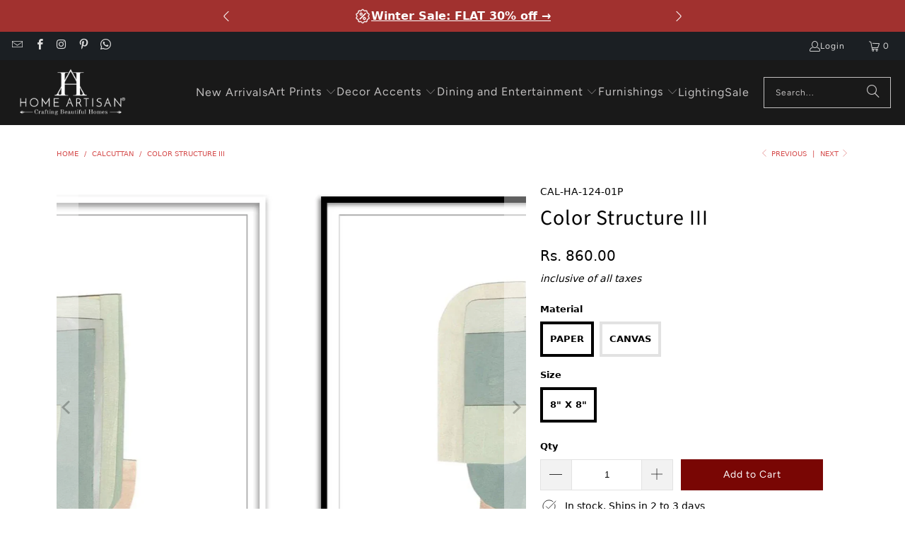

--- FILE ---
content_type: text/html; charset=utf-8
request_url: https://www.homeartisan.in/collections/calcuttan/products/color-structure-iii
body_size: 119437
content:


 <!DOCTYPE html>
<html class="no-js no-touch" lang="en"> <head> <script>
    window.Store = window.Store || {};
    window.Store.id = 11926800;</script> <meta charset="utf-8"> <meta http-equiv="cleartype" content="on"> <meta name="robots" content="index,follow"> <!-- Mobile Specific Metas --> <meta name="HandheldFriendly" content="True"> <meta name="MobileOptimized" content="320"> <meta name="viewport" content="width=device-width,initial-scale=1"> <meta name="theme-color" content="#ffffff"> <!-- Preconnect Domains --> <link rel="preconnect" href="https://fonts.shopifycdn.com" /> <link rel="preconnect" href="https://cdn.shopify.com" /> <link rel="preconnect" href="https://v.shopify.com" /> <link rel="preconnect" href="https://cdn.shopifycloud.com" /> <link rel="preconnect" href="https://monorail-edge.shopifysvc.com"> <!-- fallback for browsers that don't support preconnect --> <link rel="dns-prefetch" href="https://fonts.shopifycdn.com" /> <link rel="dns-prefetch" href="https://cdn.shopify.com" /> <link rel="dns-prefetch" href="https://v.shopify.com" /> <link rel="dns-prefetch" href="https://cdn.shopifycloud.com" /> <link rel="dns-prefetch" href="https://monorail-edge.shopifysvc.com"> <!-- Preload Assets --> <link rel="preload" href="//www.homeartisan.in/cdn/shop/t/80/assets/fancybox.css?v=19278034316635137701765869266" as="style"> <link rel="preload" href="//www.homeartisan.in/cdn/shop/t/80/assets/styles.css?v=108046957231595907511766252038" as="style"> <link rel="preload" href="//www.homeartisan.in/cdn/shop/t/80/assets/jquery.min.js?v=81049236547974671631765869266" as="script"> <link rel="preload" href="//www.homeartisan.in/cdn/shop/t/80/assets/vendors.js?v=116787145737697578771765869266" as="script"> <link rel="preload" href="//www.homeartisan.in/cdn/shop/t/80/assets/sections.js?v=92026143547309167601765869266" as="script"> <link rel="preload" href="//www.homeartisan.in/cdn/shop/t/80/assets/utilities.js?v=68769027471941400431765869266" as="script"> <link rel="preload" href="//www.homeartisan.in/cdn/shop/t/80/assets/app.js?v=117234340218627664411765869266" as="script"> <!-- Stylesheet for Fancybox library --> <link href="//www.homeartisan.in/cdn/shop/t/80/assets/fancybox.css?v=19278034316635137701765869266" rel="stylesheet" type="text/css" media="all" /> <!-- Stylesheets for Turbo --> <link href="//www.homeartisan.in/cdn/shop/t/80/assets/styles.css?v=108046957231595907511766252038" rel="stylesheet" type="text/css" media="all" /> <script>
      window.lazySizesConfig = window.lazySizesConfig || {};

      lazySizesConfig.expand = 300;
      lazySizesConfig.loadHidden = false;

      /*! lazysizes - v5.2.2 - bgset plugin */
      !function(e,t){var a=function(){t(e.lazySizes),e.removeEventListener("lazyunveilread",a,!0)};t=t.bind(null,e,e.document),"object"==typeof module&&module.exports?t(require("lazysizes")):"function"==typeof define&&define.amd?define(["lazysizes"],t):e.lazySizes?a():e.addEventListener("lazyunveilread",a,!0)}(window,function(e,z,g){"use strict";var c,y,b,f,i,s,n,v,m;e.addEventListener&&(c=g.cfg,y=/\s+/g,b=/\s*\|\s+|\s+\|\s*/g,f=/^(.+?)(?:\s+\[\s*(.+?)\s*\])(?:\s+\[\s*(.+?)\s*\])?$/,i=/^\s*\(*\s*type\s*:\s*(.+?)\s*\)*\s*$/,s=/\(|\)|'/,n={contain:1,cover:1},v=function(e,t){var a;t&&((a=t.match(i))&&a[1]?e.setAttribute("type",a[1]):e.setAttribute("media",c.customMedia[t]||t))},m=function(e){var t,a,i,r;e.target._lazybgset&&(a=(t=e.target)._lazybgset,(i=t.currentSrc||t.src)&&((r=g.fire(a,"bgsetproxy",{src:i,useSrc:s.test(i)?JSON.stringify(i):i})).defaultPrevented||(a.style.backgroundImage="url("+r.detail.useSrc+")")),t._lazybgsetLoading&&(g.fire(a,"_lazyloaded",{},!1,!0),delete t._lazybgsetLoading))},addEventListener("lazybeforeunveil",function(e){var t,a,i,r,s,n,l,d,o,u;!e.defaultPrevented&&(t=e.target.getAttribute("data-bgset"))&&(o=e.target,(u=z.createElement("img")).alt="",u._lazybgsetLoading=!0,e.detail.firesLoad=!0,a=t,i=o,r=u,s=z.createElement("picture"),n=i.getAttribute(c.sizesAttr),l=i.getAttribute("data-ratio"),d=i.getAttribute("data-optimumx"),i._lazybgset&&i._lazybgset.parentNode==i&&i.removeChild(i._lazybgset),Object.defineProperty(r,"_lazybgset",{value:i,writable:!0}),Object.defineProperty(i,"_lazybgset",{value:s,writable:!0}),a=a.replace(y," ").split(b),s.style.display="none",r.className=c.lazyClass,1!=a.length||n||(n="auto"),a.forEach(function(e){var t,a=z.createElement("source");n&&"auto"!=n&&a.setAttribute("sizes",n),(t=e.match(f))?(a.setAttribute(c.srcsetAttr,t[1]),v(a,t[2]),v(a,t[3])):a.setAttribute(c.srcsetAttr,e),s.appendChild(a)}),n&&(r.setAttribute(c.sizesAttr,n),i.removeAttribute(c.sizesAttr),i.removeAttribute("sizes")),d&&r.setAttribute("data-optimumx",d),l&&r.setAttribute("data-ratio",l),s.appendChild(r),i.appendChild(s),setTimeout(function(){g.loader.unveil(u),g.rAF(function(){g.fire(u,"_lazyloaded",{},!0,!0),u.complete&&m({target:u})})}))}),z.addEventListener("load",m,!0),e.addEventListener("lazybeforesizes",function(e){var t,a,i,r;e.detail.instance==g&&e.target._lazybgset&&e.detail.dataAttr&&(t=e.target._lazybgset,i=t,r=(getComputedStyle(i)||{getPropertyValue:function(){}}).getPropertyValue("background-size"),!n[r]&&n[i.style.backgroundSize]&&(r=i.style.backgroundSize),n[a=r]&&(e.target._lazysizesParentFit=a,g.rAF(function(){e.target.setAttribute("data-parent-fit",a),e.target._lazysizesParentFit&&delete e.target._lazysizesParentFit})))},!0),z.documentElement.addEventListener("lazybeforesizes",function(e){var t,a;!e.defaultPrevented&&e.target._lazybgset&&e.detail.instance==g&&(e.detail.width=(t=e.target._lazybgset,a=g.gW(t,t.parentNode),(!t._lazysizesWidth||a>t._lazysizesWidth)&&(t._lazysizesWidth=a),t._lazysizesWidth))}))});

      /*! lazysizes - v5.2.2 */
      !function(e){var t=function(u,D,f){"use strict";var k,H;if(function(){var e;var t={lazyClass:"lazyload",loadedClass:"lazyloaded",loadingClass:"lazyloading",preloadClass:"lazypreload",errorClass:"lazyerror",autosizesClass:"lazyautosizes",srcAttr:"data-src",srcsetAttr:"data-srcset",sizesAttr:"data-sizes",minSize:40,customMedia:{},init:true,expFactor:1.5,hFac:.8,loadMode:2,loadHidden:true,ricTimeout:0,throttleDelay:125};H=u.lazySizesConfig||u.lazysizesConfig||{};for(e in t){if(!(e in H)){H[e]=t[e]}}}(),!D||!D.getElementsByClassName){return{init:function(){},cfg:H,noSupport:true}}var O=D.documentElement,a=u.HTMLPictureElement,P="addEventListener",$="getAttribute",q=u[P].bind(u),I=u.setTimeout,U=u.requestAnimationFrame||I,l=u.requestIdleCallback,j=/^picture$/i,r=["load","error","lazyincluded","_lazyloaded"],i={},G=Array.prototype.forEach,J=function(e,t){if(!i[t]){i[t]=new RegExp("(\\s|^)"+t+"(\\s|$)")}return i[t].test(e[$]("class")||"")&&i[t]},K=function(e,t){if(!J(e,t)){e.setAttribute("class",(e[$]("class")||"").trim()+" "+t)}},Q=function(e,t){var i;if(i=J(e,t)){e.setAttribute("class",(e[$]("class")||"").replace(i," "))}},V=function(t,i,e){var a=e?P:"removeEventListener";if(e){V(t,i)}r.forEach(function(e){t[a](e,i)})},X=function(e,t,i,a,r){var n=D.createEvent("Event");if(!i){i={}}i.instance=k;n.initEvent(t,!a,!r);n.detail=i;e.dispatchEvent(n);return n},Y=function(e,t){var i;if(!a&&(i=u.picturefill||H.pf)){if(t&&t.src&&!e[$]("srcset")){e.setAttribute("srcset",t.src)}i({reevaluate:true,elements:[e]})}else if(t&&t.src){e.src=t.src}},Z=function(e,t){return(getComputedStyle(e,null)||{})[t]},s=function(e,t,i){i=i||e.offsetWidth;while(i<H.minSize&&t&&!e._lazysizesWidth){i=t.offsetWidth;t=t.parentNode}return i},ee=function(){var i,a;var t=[];var r=[];var n=t;var s=function(){var e=n;n=t.length?r:t;i=true;a=false;while(e.length){e.shift()()}i=false};var e=function(e,t){if(i&&!t){e.apply(this,arguments)}else{n.push(e);if(!a){a=true;(D.hidden?I:U)(s)}}};e._lsFlush=s;return e}(),te=function(i,e){return e?function(){ee(i)}:function(){var e=this;var t=arguments;ee(function(){i.apply(e,t)})}},ie=function(e){var i;var a=0;var r=H.throttleDelay;var n=H.ricTimeout;var t=function(){i=false;a=f.now();e()};var s=l&&n>49?function(){l(t,{timeout:n});if(n!==H.ricTimeout){n=H.ricTimeout}}:te(function(){I(t)},true);return function(e){var t;if(e=e===true){n=33}if(i){return}i=true;t=r-(f.now()-a);if(t<0){t=0}if(e||t<9){s()}else{I(s,t)}}},ae=function(e){var t,i;var a=99;var r=function(){t=null;e()};var n=function(){var e=f.now()-i;if(e<a){I(n,a-e)}else{(l||r)(r)}};return function(){i=f.now();if(!t){t=I(n,a)}}},e=function(){var v,m,c,h,e;var y,z,g,p,C,b,A;var n=/^img$/i;var d=/^iframe$/i;var E="onscroll"in u&&!/(gle|ing)bot/.test(navigator.userAgent);var _=0;var w=0;var N=0;var M=-1;var x=function(e){N--;if(!e||N<0||!e.target){N=0}};var W=function(e){if(A==null){A=Z(D.body,"visibility")=="hidden"}return A||!(Z(e.parentNode,"visibility")=="hidden"&&Z(e,"visibility")=="hidden")};var S=function(e,t){var i;var a=e;var r=W(e);g-=t;b+=t;p-=t;C+=t;while(r&&(a=a.offsetParent)&&a!=D.body&&a!=O){r=(Z(a,"opacity")||1)>0;if(r&&Z(a,"overflow")!="visible"){i=a.getBoundingClientRect();r=C>i.left&&p<i.right&&b>i.top-1&&g<i.bottom+1}}return r};var t=function(){var e,t,i,a,r,n,s,l,o,u,f,c;var d=k.elements;if((h=H.loadMode)&&N<8&&(e=d.length)){t=0;M++;for(;t<e;t++){if(!d[t]||d[t]._lazyRace){continue}if(!E||k.prematureUnveil&&k.prematureUnveil(d[t])){R(d[t]);continue}if(!(l=d[t][$]("data-expand"))||!(n=l*1)){n=w}if(!u){u=!H.expand||H.expand<1?O.clientHeight>500&&O.clientWidth>500?500:370:H.expand;k._defEx=u;f=u*H.expFactor;c=H.hFac;A=null;if(w<f&&N<1&&M>2&&h>2&&!D.hidden){w=f;M=0}else if(h>1&&M>1&&N<6){w=u}else{w=_}}if(o!==n){y=innerWidth+n*c;z=innerHeight+n;s=n*-1;o=n}i=d[t].getBoundingClientRect();if((b=i.bottom)>=s&&(g=i.top)<=z&&(C=i.right)>=s*c&&(p=i.left)<=y&&(b||C||p||g)&&(H.loadHidden||W(d[t]))&&(m&&N<3&&!l&&(h<3||M<4)||S(d[t],n))){R(d[t]);r=true;if(N>9){break}}else if(!r&&m&&!a&&N<4&&M<4&&h>2&&(v[0]||H.preloadAfterLoad)&&(v[0]||!l&&(b||C||p||g||d[t][$](H.sizesAttr)!="auto"))){a=v[0]||d[t]}}if(a&&!r){R(a)}}};var i=ie(t);var B=function(e){var t=e.target;if(t._lazyCache){delete t._lazyCache;return}x(e);K(t,H.loadedClass);Q(t,H.loadingClass);V(t,L);X(t,"lazyloaded")};var a=te(B);var L=function(e){a({target:e.target})};var T=function(t,i){try{t.contentWindow.location.replace(i)}catch(e){t.src=i}};var F=function(e){var t;var i=e[$](H.srcsetAttr);if(t=H.customMedia[e[$]("data-media")||e[$]("media")]){e.setAttribute("media",t)}if(i){e.setAttribute("srcset",i)}};var s=te(function(t,e,i,a,r){var n,s,l,o,u,f;if(!(u=X(t,"lazybeforeunveil",e)).defaultPrevented){if(a){if(i){K(t,H.autosizesClass)}else{t.setAttribute("sizes",a)}}s=t[$](H.srcsetAttr);n=t[$](H.srcAttr);if(r){l=t.parentNode;o=l&&j.test(l.nodeName||"")}f=e.firesLoad||"src"in t&&(s||n||o);u={target:t};K(t,H.loadingClass);if(f){clearTimeout(c);c=I(x,2500);V(t,L,true)}if(o){G.call(l.getElementsByTagName("source"),F)}if(s){t.setAttribute("srcset",s)}else if(n&&!o){if(d.test(t.nodeName)){T(t,n)}else{t.src=n}}if(r&&(s||o)){Y(t,{src:n})}}if(t._lazyRace){delete t._lazyRace}Q(t,H.lazyClass);ee(function(){var e=t.complete&&t.naturalWidth>1;if(!f||e){if(e){K(t,"ls-is-cached")}B(u);t._lazyCache=true;I(function(){if("_lazyCache"in t){delete t._lazyCache}},9)}if(t.loading=="lazy"){N--}},true)});var R=function(e){if(e._lazyRace){return}var t;var i=n.test(e.nodeName);var a=i&&(e[$](H.sizesAttr)||e[$]("sizes"));var r=a=="auto";if((r||!m)&&i&&(e[$]("src")||e.srcset)&&!e.complete&&!J(e,H.errorClass)&&J(e,H.lazyClass)){return}t=X(e,"lazyunveilread").detail;if(r){re.updateElem(e,true,e.offsetWidth)}e._lazyRace=true;N++;s(e,t,r,a,i)};var r=ae(function(){H.loadMode=3;i()});var l=function(){if(H.loadMode==3){H.loadMode=2}r()};var o=function(){if(m){return}if(f.now()-e<999){I(o,999);return}m=true;H.loadMode=3;i();q("scroll",l,true)};return{_:function(){e=f.now();k.elements=D.getElementsByClassName(H.lazyClass);v=D.getElementsByClassName(H.lazyClass+" "+H.preloadClass);q("scroll",i,true);q("resize",i,true);q("pageshow",function(e){if(e.persisted){var t=D.querySelectorAll("."+H.loadingClass);if(t.length&&t.forEach){U(function(){t.forEach(function(e){if(e.complete){R(e)}})})}}});if(u.MutationObserver){new MutationObserver(i).observe(O,{childList:true,subtree:true,attributes:true})}else{O[P]("DOMNodeInserted",i,true);O[P]("DOMAttrModified",i,true);setInterval(i,999)}q("hashchange",i,true);["focus","mouseover","click","load","transitionend","animationend"].forEach(function(e){D[P](e,i,true)});if(/d$|^c/.test(D.readyState)){o()}else{q("load",o);D[P]("DOMContentLoaded",i);I(o,2e4)}if(k.elements.length){t();ee._lsFlush()}else{i()}},checkElems:i,unveil:R,_aLSL:l}}(),re=function(){var i;var n=te(function(e,t,i,a){var r,n,s;e._lazysizesWidth=a;a+="px";e.setAttribute("sizes",a);if(j.test(t.nodeName||"")){r=t.getElementsByTagName("source");for(n=0,s=r.length;n<s;n++){r[n].setAttribute("sizes",a)}}if(!i.detail.dataAttr){Y(e,i.detail)}});var a=function(e,t,i){var a;var r=e.parentNode;if(r){i=s(e,r,i);a=X(e,"lazybeforesizes",{width:i,dataAttr:!!t});if(!a.defaultPrevented){i=a.detail.width;if(i&&i!==e._lazysizesWidth){n(e,r,a,i)}}}};var e=function(){var e;var t=i.length;if(t){e=0;for(;e<t;e++){a(i[e])}}};var t=ae(e);return{_:function(){i=D.getElementsByClassName(H.autosizesClass);q("resize",t)},checkElems:t,updateElem:a}}(),t=function(){if(!t.i&&D.getElementsByClassName){t.i=true;re._();e._()}};return I(function(){H.init&&t()}),k={cfg:H,autoSizer:re,loader:e,init:t,uP:Y,aC:K,rC:Q,hC:J,fire:X,gW:s,rAF:ee}}(e,e.document,Date);e.lazySizes=t,"object"==typeof module&&module.exports&&(module.exports=t)}("undefined"!=typeof window?window:{});</script> <!-- Icons --> <link rel="shortcut icon" type="image/x-icon" href="//www.homeartisan.in/cdn/shop/files/Favicon_5502effd-339b-4b32-bb36-5081c5c0dbaa_180x180.jpg?v=1613517467"> <link rel="apple-touch-icon" href="//www.homeartisan.in/cdn/shop/files/Favicon_5502effd-339b-4b32-bb36-5081c5c0dbaa_180x180.jpg?v=1613517467"/> <link rel="apple-touch-icon" sizes="57x57" href="//www.homeartisan.in/cdn/shop/files/Favicon_5502effd-339b-4b32-bb36-5081c5c0dbaa_57x57.jpg?v=1613517467"/> <link rel="apple-touch-icon" sizes="60x60" href="//www.homeartisan.in/cdn/shop/files/Favicon_5502effd-339b-4b32-bb36-5081c5c0dbaa_60x60.jpg?v=1613517467"/> <link rel="apple-touch-icon" sizes="72x72" href="//www.homeartisan.in/cdn/shop/files/Favicon_5502effd-339b-4b32-bb36-5081c5c0dbaa_72x72.jpg?v=1613517467"/> <link rel="apple-touch-icon" sizes="76x76" href="//www.homeartisan.in/cdn/shop/files/Favicon_5502effd-339b-4b32-bb36-5081c5c0dbaa_76x76.jpg?v=1613517467"/> <link rel="apple-touch-icon" sizes="114x114" href="//www.homeartisan.in/cdn/shop/files/Favicon_5502effd-339b-4b32-bb36-5081c5c0dbaa_114x114.jpg?v=1613517467"/> <link rel="apple-touch-icon" sizes="180x180" href="//www.homeartisan.in/cdn/shop/files/Favicon_5502effd-339b-4b32-bb36-5081c5c0dbaa_180x180.jpg?v=1613517467"/> <link rel="apple-touch-icon" sizes="228x228" href="//www.homeartisan.in/cdn/shop/files/Favicon_5502effd-339b-4b32-bb36-5081c5c0dbaa_228x228.jpg?v=1613517467"/> <link rel="canonical" href="https://www.homeartisan.in/products/color-structure-iii"/> <script src="//www.homeartisan.in/cdn/shop/t/80/assets/jquery.min.js?v=81049236547974671631765869266" defer></script> <script>
      window.PXUTheme = window.PXUTheme || {};
      window.PXUTheme.version = '9.0.0';
      window.PXUTheme.name = 'Turbo';</script>
    


    
<template id="price-ui"><span class="price " data-price></span><span class="compare-at-price" data-compare-at-price></span><span class="unit-pricing" data-unit-pricing></span></template> <template id="price-ui-badge"><div class="price-ui-badge__sticker price-ui-badge__sticker--"> <span class="price-ui-badge__sticker-text" data-badge></span></div></template> <template id="price-ui__price"><span class="money" data-price></span></template> <template id="price-ui__price-range"><span class="price-min" data-price-min><span class="money" data-price></span></span> - <span class="price-max" data-price-max><span class="money" data-price></span></span></template> <template id="price-ui__unit-pricing"><span class="unit-quantity" data-unit-quantity></span> | <span class="unit-price" data-unit-price><span class="money" data-price></span></span> / <span class="unit-measurement" data-unit-measurement></span></template> <template id="price-ui-badge__percent-savings-range">Save up to <span data-price-percent></span>%</template> <template id="price-ui-badge__percent-savings">Save <span data-price-percent></span>%</template> <template id="price-ui-badge__price-savings-range">Save up to <span class="money" data-price></span></template> <template id="price-ui-badge__price-savings">Save <span class="money" data-price></span></template> <template id="price-ui-badge__on-sale">Sale</template> <template id="price-ui-badge__sold-out">Sold out</template> <template id="price-ui-badge__in-stock">In stock</template> <script>
      
window.PXUTheme = window.PXUTheme || {};


window.PXUTheme.theme_settings = {};
window.PXUTheme.currency = {};
window.PXUTheme.routes = window.PXUTheme.routes || {};


window.PXUTheme.theme_settings.display_tos_checkbox = false;
window.PXUTheme.theme_settings.go_to_checkout = true;
window.PXUTheme.theme_settings.cart_action = "reload_page";
window.PXUTheme.theme_settings.cart_shipping_calculator = false;


window.PXUTheme.theme_settings.collection_swatches = false;
window.PXUTheme.theme_settings.collection_secondary_image = true;


window.PXUTheme.currency.show_multiple_currencies = false;
window.PXUTheme.currency.shop_currency = "INR";
window.PXUTheme.currency.default_currency = "USD";
window.PXUTheme.currency.display_format = "money_format";
window.PXUTheme.currency.money_format = "Rs. {{amount}}";
window.PXUTheme.currency.money_format_no_currency = "Rs. {{amount}}";
window.PXUTheme.currency.money_format_currency = "Rs. {{amount}}";
window.PXUTheme.currency.native_multi_currency = false;
window.PXUTheme.currency.iso_code = "INR";
window.PXUTheme.currency.symbol = "₹";


window.PXUTheme.theme_settings.display_inventory_left = true;
window.PXUTheme.theme_settings.inventory_threshold = 3;
window.PXUTheme.theme_settings.limit_quantity = true;


window.PXUTheme.theme_settings.menu_position = "inline";


window.PXUTheme.theme_settings.newsletter_popup = false;
window.PXUTheme.theme_settings.newsletter_popup_days = "2";
window.PXUTheme.theme_settings.newsletter_popup_mobile = true;
window.PXUTheme.theme_settings.newsletter_popup_seconds = 0;


window.PXUTheme.theme_settings.pagination_type = "infinite_scroll";


window.PXUTheme.theme_settings.enable_shopify_collection_badges = false;
window.PXUTheme.theme_settings.quick_shop_thumbnail_position = "bottom-thumbnails";
window.PXUTheme.theme_settings.product_form_style = "radio";
window.PXUTheme.theme_settings.sale_banner_enabled = true;
window.PXUTheme.theme_settings.display_savings = true;
window.PXUTheme.theme_settings.display_sold_out_price = true;
window.PXUTheme.theme_settings.free_text = "Free";
window.PXUTheme.theme_settings.video_looping = null;
window.PXUTheme.theme_settings.quick_shop_style = "popup";
window.PXUTheme.theme_settings.hover_enabled = false;


window.PXUTheme.routes.cart_url = "/cart";
window.PXUTheme.routes.root_url = "/";
window.PXUTheme.routes.search_url = "/search";
window.PXUTheme.routes.all_products_collection_url = "/collections/all";
window.PXUTheme.routes.product_recommendations_url = "/recommendations/products";
window.PXUTheme.routes.predictive_search_url = "/search/suggest";


window.PXUTheme.theme_settings.image_loading_style = "appear";


window.PXUTheme.theme_settings.enable_autocomplete = false;


window.PXUTheme.theme_settings.page_dots_enabled = true;
window.PXUTheme.theme_settings.slideshow_arrow_size = "regular";


window.PXUTheme.theme_settings.quick_shop_enabled = true;


window.PXUTheme.translation = {};


window.PXUTheme.translation.agree_to_terms_warning = "You must agree with the terms and conditions to checkout.";
window.PXUTheme.translation.one_item_left = "item left";
window.PXUTheme.translation.items_left_text = "items left";
window.PXUTheme.translation.cart_savings_text = "Total Savings";
window.PXUTheme.translation.cart_discount_text = "Discount";
window.PXUTheme.translation.cart_subtotal_text = "Subtotal";
window.PXUTheme.translation.cart_remove_text = "Remove";
window.PXUTheme.translation.cart_free_text = "Free";


window.PXUTheme.translation.newsletter_success_text = "Thank you for joining our mailing list!";


window.PXUTheme.translation.notify_email = "Enter your email address...";
window.PXUTheme.translation.notify_email_value = "Translation missing: en.contact.fields.email";
window.PXUTheme.translation.notify_email_send = "Send";
window.PXUTheme.translation.notify_message_first = "Please notify me when ";
window.PXUTheme.translation.notify_message_last = " becomes available - ";
window.PXUTheme.translation.notify_success_text = "Thanks! We will notify you when this product becomes available!";


window.PXUTheme.translation.add_to_cart = "Add to Cart";
window.PXUTheme.translation.coming_soon_text = "Coming Soon";
window.PXUTheme.translation.sold_out_text = "Sold Out";
window.PXUTheme.translation.sale_text = "Sale";
window.PXUTheme.translation.savings_text = "You Save";
window.PXUTheme.translation.from_text = "from";
window.PXUTheme.translation.new_text = "New";
window.PXUTheme.translation.pre_order_text = "Pre-Order";
window.PXUTheme.translation.unavailable_text = "Unavailable";


window.PXUTheme.translation.all_results = "View all results";
window.PXUTheme.translation.no_results = "Sorry, no results!";


window.PXUTheme.media_queries = {};
window.PXUTheme.media_queries.small = window.matchMedia( "(max-width: 480px)" );
window.PXUTheme.media_queries.medium = window.matchMedia( "(max-width: 798px)" );
window.PXUTheme.media_queries.large = window.matchMedia( "(min-width: 799px)" );
window.PXUTheme.media_queries.larger = window.matchMedia( "(min-width: 960px)" );
window.PXUTheme.media_queries.xlarge = window.matchMedia( "(min-width: 1200px)" );
window.PXUTheme.media_queries.ie10 = window.matchMedia( "all and (-ms-high-contrast: none), (-ms-high-contrast: active)" );
window.PXUTheme.media_queries.tablet = window.matchMedia( "only screen and (min-width: 799px) and (max-width: 1024px)" );
window.PXUTheme.media_queries.mobile_and_tablet = window.matchMedia( "(max-width: 1024px)" );</script> <script src="//www.homeartisan.in/cdn/shop/t/80/assets/vendors.js?v=116787145737697578771765869266" defer></script> <script src="//www.homeartisan.in/cdn/shop/t/80/assets/sections.js?v=92026143547309167601765869266" defer></script> <script src="//www.homeartisan.in/cdn/shop/t/80/assets/utilities.js?v=68769027471941400431765869266" defer></script> <script src="//www.homeartisan.in/cdn/shop/t/80/assets/app.js?v=117234340218627664411765869266" defer></script> <script></script> <script>window.performance && window.performance.mark && window.performance.mark('shopify.content_for_header.start');</script><meta name="google-site-verification" content="D-J44m4BHsynqayeRqqa7X6GqycHrrocV5ojNr6_b8Y">
<meta name="facebook-domain-verification" content="dsjivsbfwzd8qvdber994dzf1nc42n">
<meta id="shopify-digital-wallet" name="shopify-digital-wallet" content="/11926800/digital_wallets/dialog">
<link rel="alternate" type="application/json+oembed" href="https://www.homeartisan.in/products/color-structure-iii.oembed">
<script async="async" src="/checkouts/internal/preloads.js?locale=en-IN"></script>
<script id="shopify-features" type="application/json">{"accessToken":"40eb7f80babd58e96d5034c16f699a82","betas":["rich-media-storefront-analytics"],"domain":"www.homeartisan.in","predictiveSearch":true,"shopId":11926800,"locale":"en"}</script>
<script>var Shopify = Shopify || {};
Shopify.shop = "the-home-artisim.myshopify.com";
Shopify.locale = "en";
Shopify.currency = {"active":"INR","rate":"1.0"};
Shopify.country = "IN";
Shopify.theme = {"name":"Copy of Turbo-9.0-20-12-2024","id":157498212571,"schema_name":"Turbo","schema_version":"9.0.0","theme_store_id":null,"role":"main"};
Shopify.theme.handle = "null";
Shopify.theme.style = {"id":null,"handle":null};
Shopify.cdnHost = "www.homeartisan.in/cdn";
Shopify.routes = Shopify.routes || {};
Shopify.routes.root = "/";</script>
<script type="module">!function(o){(o.Shopify=o.Shopify||{}).modules=!0}(window);</script>
<script>!function(o){function n(){var o=[];function n(){o.push(Array.prototype.slice.apply(arguments))}return n.q=o,n}var t=o.Shopify=o.Shopify||{};t.loadFeatures=n(),t.autoloadFeatures=n()}(window);</script>
<script id="shop-js-analytics" type="application/json">{"pageType":"product"}</script>
<script defer="defer" async type="module" src="//www.homeartisan.in/cdn/shopifycloud/shop-js/modules/v2/client.init-shop-cart-sync_BApSsMSl.en.esm.js"></script>
<script defer="defer" async type="module" src="//www.homeartisan.in/cdn/shopifycloud/shop-js/modules/v2/chunk.common_CBoos6YZ.esm.js"></script>
<script type="module">
  await import("//www.homeartisan.in/cdn/shopifycloud/shop-js/modules/v2/client.init-shop-cart-sync_BApSsMSl.en.esm.js");
await import("//www.homeartisan.in/cdn/shopifycloud/shop-js/modules/v2/chunk.common_CBoos6YZ.esm.js");

  window.Shopify.SignInWithShop?.initShopCartSync?.({"fedCMEnabled":true,"windoidEnabled":true});

</script>
<script>(function() {
  var isLoaded = false;
  function asyncLoad() {
    if (isLoaded) return;
    isLoaded = true;
    var urls = ["https:\/\/cdn.recovermycart.com\/scripts\/keepcart\/CartJS.min.js?shop=the-home-artisim.myshopify.com\u0026shop=the-home-artisim.myshopify.com","\/\/searchserverapi.com\/widgets\/shopify\/init.js?a=3S8f8Q3z0d\u0026shop=the-home-artisim.myshopify.com","https:\/\/marketing.contlo.com\/js\/contlo_messaging_v3.js?v=3\u0026shop_id=3d41928842dda1619bda338011ad16b7\u0026shop=the-home-artisim.myshopify.com","\/\/in.fw-cdn.com\/31453610\/712973.js?shop=the-home-artisim.myshopify.com","https:\/\/d1ggrngj0uwslm.cloudfront.net\/fm_adhoc_scripts\/added_product_cart.js?shop=the-home-artisim.myshopify.com","https:\/\/d1ggrngj0uwslm.cloudfront.net\/fm_adhoc_scripts\/viewed_product.js?shop=the-home-artisim.myshopify.com","https:\/\/www.adevole.com\/products\/whatsapp-leads\/assets\/js\/shopify-script.js?shop=the-home-artisim.myshopify.com","https:\/\/d1ggrngj0uwslm.cloudfront.net\/fm_adhoc_scripts\/back_in_stock.js?shop=the-home-artisim.myshopify.com","https:\/\/cdn.hextom.com\/js\/quickannouncementbar.js?shop=the-home-artisim.myshopify.com"];
    for (var i = 0; i <urls.length; i++) {
      var s = document.createElement('script');
      s.type = 'text/javascript';
      s.async = true;
      s.src = urls[i];
      var x = document.getElementsByTagName('script')[0];
      x.parentNode.insertBefore(s, x);
    }
  };
  if(window.attachEvent) {
    window.attachEvent('onload', asyncLoad);
  } else {
    window.addEventListener('load', asyncLoad, false);
  }
})();</script>
<script id="__st">var __st={"a":11926800,"offset":19800,"reqid":"61131e0b-29cd-4873-a141-1f0893553d36-1768935564","pageurl":"www.homeartisan.in\/collections\/calcuttan\/products\/color-structure-iii","u":"139f3196cd23","p":"product","rtyp":"product","rid":4526227423345};</script>
<script>window.ShopifyPaypalV4VisibilityTracking = true;</script>
<script id="captcha-bootstrap">!function(){'use strict';const t='contact',e='account',n='new_comment',o=[[t,t],['blogs',n],['comments',n],[t,'customer']],c=[[e,'customer_login'],[e,'guest_login'],[e,'recover_customer_password'],[e,'create_customer']],r=t=>t.map((([t,e])=>`form[action*='/${t}']:not([data-nocaptcha='true']) input[name='form_type'][value='${e}']`)).join(','),a=t=>()=>t?[...document.querySelectorAll(t)].map((t=>t.form)):[];function s(){const t=[...o],e=r(t);return a(e)}const i='password',u='form_key',d=['recaptcha-v3-token','g-recaptcha-response','h-captcha-response',i],f=()=>{try{return window.sessionStorage}catch{return}},m='__shopify_v',_=t=>t.elements[u];function p(t,e,n=!1){try{const o=window.sessionStorage,c=JSON.parse(o.getItem(e)),{data:r}=function(t){const{data:e,action:n}=t;return t[m]||n?{data:e,action:n}:{data:t,action:n}}(c);for(const[e,n]of Object.entries(r))t.elements[e]&&(t.elements[e].value=n);n&&o.removeItem(e)}catch(o){console.error('form repopulation failed',{error:o})}}const l='form_type',E='cptcha';function T(t){t.dataset[E]=!0}const w=window,h=w.document,L='Shopify',v='ce_forms',y='captcha';let A=!1;((t,e)=>{const n=(g='f06e6c50-85a8-45c8-87d0-21a2b65856fe',I='https://cdn.shopify.com/shopifycloud/storefront-forms-hcaptcha/ce_storefront_forms_captcha_hcaptcha.v1.5.2.iife.js',D={infoText:'Protected by hCaptcha',privacyText:'Privacy',termsText:'Terms'},(t,e,n)=>{const o=w[L][v],c=o.bindForm;if(c)return c(t,g,e,D).then(n);var r;o.q.push([[t,g,e,D],n]),r=I,A||(h.body.append(Object.assign(h.createElement('script'),{id:'captcha-provider',async:!0,src:r})),A=!0)});var g,I,D;w[L]=w[L]||{},w[L][v]=w[L][v]||{},w[L][v].q=[],w[L][y]=w[L][y]||{},w[L][y].protect=function(t,e){n(t,void 0,e),T(t)},Object.freeze(w[L][y]),function(t,e,n,w,h,L){const[v,y,A,g]=function(t,e,n){const i=e?o:[],u=t?c:[],d=[...i,...u],f=r(d),m=r(i),_=r(d.filter((([t,e])=>n.includes(e))));return[a(f),a(m),a(_),s()]}(w,h,L),I=t=>{const e=t.target;return e instanceof HTMLFormElement?e:e&&e.form},D=t=>v().includes(t);t.addEventListener('submit',(t=>{const e=I(t);if(!e)return;const n=D(e)&&!e.dataset.hcaptchaBound&&!e.dataset.recaptchaBound,o=_(e),c=g().includes(e)&&(!o||!o.value);(n||c)&&t.preventDefault(),c&&!n&&(function(t){try{if(!f())return;!function(t){const e=f();if(!e)return;const n=_(t);if(!n)return;const o=n.value;o&&e.removeItem(o)}(t);const e=Array.from(Array(32),(()=>Math.random().toString(36)[2])).join('');!function(t,e){_(t)||t.append(Object.assign(document.createElement('input'),{type:'hidden',name:u})),t.elements[u].value=e}(t,e),function(t,e){const n=f();if(!n)return;const o=[...t.querySelectorAll(`input[type='${i}']`)].map((({name:t})=>t)),c=[...d,...o],r={};for(const[a,s]of new FormData(t).entries())c.includes(a)||(r[a]=s);n.setItem(e,JSON.stringify({[m]:1,action:t.action,data:r}))}(t,e)}catch(e){console.error('failed to persist form',e)}}(e),e.submit())}));const S=(t,e)=>{t&&!t.dataset[E]&&(n(t,e.some((e=>e===t))),T(t))};for(const o of['focusin','change'])t.addEventListener(o,(t=>{const e=I(t);D(e)&&S(e,y())}));const B=e.get('form_key'),M=e.get(l),P=B&&M;t.addEventListener('DOMContentLoaded',(()=>{const t=y();if(P)for(const e of t)e.elements[l].value===M&&p(e,B);[...new Set([...A(),...v().filter((t=>'true'===t.dataset.shopifyCaptcha))])].forEach((e=>S(e,t)))}))}(h,new URLSearchParams(w.location.search),n,t,e,['guest_login'])})(!0,!0)}();</script>
<script integrity="sha256-4kQ18oKyAcykRKYeNunJcIwy7WH5gtpwJnB7kiuLZ1E=" data-source-attribution="shopify.loadfeatures" defer="defer" src="//www.homeartisan.in/cdn/shopifycloud/storefront/assets/storefront/load_feature-a0a9edcb.js" crossorigin="anonymous"></script>
<script data-source-attribution="shopify.dynamic_checkout.dynamic.init">var Shopify=Shopify||{};Shopify.PaymentButton=Shopify.PaymentButton||{isStorefrontPortableWallets:!0,init:function(){window.Shopify.PaymentButton.init=function(){};var t=document.createElement("script");t.src="https://www.homeartisan.in/cdn/shopifycloud/portable-wallets/latest/portable-wallets.en.js",t.type="module",document.head.appendChild(t)}};
</script>
<script data-source-attribution="shopify.dynamic_checkout.buyer_consent">
  function portableWalletsHideBuyerConsent(e){var t=document.getElementById("shopify-buyer-consent"),n=document.getElementById("shopify-subscription-policy-button");t&&n&&(t.classList.add("hidden"),t.setAttribute("aria-hidden","true"),n.removeEventListener("click",e))}function portableWalletsShowBuyerConsent(e){var t=document.getElementById("shopify-buyer-consent"),n=document.getElementById("shopify-subscription-policy-button");t&&n&&(t.classList.remove("hidden"),t.removeAttribute("aria-hidden"),n.addEventListener("click",e))}window.Shopify?.PaymentButton&&(window.Shopify.PaymentButton.hideBuyerConsent=portableWalletsHideBuyerConsent,window.Shopify.PaymentButton.showBuyerConsent=portableWalletsShowBuyerConsent);
</script>
<script data-source-attribution="shopify.dynamic_checkout.cart.bootstrap">document.addEventListener("DOMContentLoaded",(function(){function t(){return document.querySelector("shopify-accelerated-checkout-cart, shopify-accelerated-checkout")}if(t())Shopify.PaymentButton.init();else{new MutationObserver((function(e,n){t()&&(Shopify.PaymentButton.init(),n.disconnect())})).observe(document.body,{childList:!0,subtree:!0})}}));
</script>

<script>window.performance && window.performance.mark && window.performance.mark('shopify.content_for_header.end');</script>

    

<meta name="author" content="Home Artisan">
<meta property="og:url" content="https://www.homeartisan.in/products/color-structure-iii">
<meta property="og:site_name" content="Home Artisan"> <meta property="og:type" content="product"> <meta property="og:title" content="Color Structure III"> <meta property="og:image" content="https://www.homeartisan.in/cdn/shop/products/CAL-HA-124-01P_1_9bf58ec3-e3e5-4169-9758-17a2a1966d95_600x.png?v=1593545026"> <meta property="og:image:secure_url" content="https://www.homeartisan.in/cdn/shop/products/CAL-HA-124-01P_1_9bf58ec3-e3e5-4169-9758-17a2a1966d95_600x.png?v=1593545026"> <meta property="og:image:width" content="1000"> <meta property="og:image:height" content="1000"> <meta property="og:image" content="https://www.homeartisan.in/cdn/shop/products/CAL-HA-124-01P_2_9ed65db5-6640-44e0-be1f-7054fe0f31b9_600x.png?v=1593545026"> <meta property="og:image:secure_url" content="https://www.homeartisan.in/cdn/shop/products/CAL-HA-124-01P_2_9ed65db5-6640-44e0-be1f-7054fe0f31b9_600x.png?v=1593545026"> <meta property="og:image:width" content="1000"> <meta property="og:image:height" content="1000"> <meta property="product:price:amount" content="860.00"> <meta property="product:price:currency" content="INR"> <meta property="og:description" content="Bring a touch of sophistication to your home decor with our fine art prints. Our museum-quality canvas and paper prints are the perfect way to showcase your love for art and add a unique touch to your living space. Choose from a range of styles, including modern, vintage, abstract, and landscape prints, and create a custom look that reflects your personal taste. Our art prints come in a variety of sizes, from small posters to large framed prints, so you can find the perfect fit for any room in your home. All of our prints are made with high-quality materials and are designed to last a lifetime.">




<meta name="twitter:card" content="summary"> <meta name="twitter:title" content="Color Structure III"> <meta name="twitter:description" content="Bring a touch of sophistication to your home decor with our fine art prints. Our museum-quality canvas and paper prints are the perfect way to showcase your love for art and add a unique touch to your living space. Choose from a range of styles, including modern, vintage, abstract, and landscape prints, and create a custom look that reflects your personal taste. Our art prints come in a variety of sizes, from small posters to large framed prints, so you can find the perfect fit for any room in your home. All of our prints are made with high-quality materials and are designed to last a lifetime.
Material - Paper / Canvas
Colour - Multicolour
SKU - CAL-HA-124-01P"> <meta name="twitter:image" content="https://www.homeartisan.in/cdn/shop/products/CAL-HA-124-01P_1_9bf58ec3-e3e5-4169-9758-17a2a1966d95_240x.png?v=1593545026"> <meta name="twitter:image:width" content="240"> <meta name="twitter:image:height" content="240"> <meta name="twitter:image:alt" content="Color Structure III - Home Artisan"> <link rel="prev" href="/collections/calcuttan/products/flourescel-i"> <link rel="next" href="/collections/calcuttan/products/figure-overlay-i">

        
<!-- Start Bing Tracking Code -->
<script>(function(w,d,t,r,u){var f,n,i;w[u]=w[u]||[],f=function(){var o={ti:"343041732", tm:"shpfy_ui", enableAutoSpaTracking: true};o.q=w[u],w[u]=new UET(o),w[u].push("pageLoad")},n=d.createElement(t),n.src=r,n.async=1,n.onload=n.onreadystatechange=function(){var s=this.readyState;s&&s!=="loaded"&&s!=="complete"||(f(),n.onload=n.onreadystatechange=null)},i=d.getElementsByTagName(t)[0],i.parentNode.insertBefore(n,i)})(window,document,"script","//bat.bing.com/bat.js","uetq");</script>
<!-- End Bing Tracking Code -->
    

<script src="https://cdn-in.pagesense.io/js/goldenleaf450/cc9bd4a37e12409391cafe66d97958ef.js"></script>
 
<script type="text/javascript">
  window.Rivo = window.Rivo || {};
  window.Rivo.common = window.Rivo.common || {};
  window.Rivo.common.shop = {
    permanent_domain: 'the-home-artisim.myshopify.com',
    currency: "INR",
    money_format: "Rs. {{amount}}",
    id: 11926800
  };
  

  window.Rivo.common.template = 'product';
  window.Rivo.common.cart = {};
  window.Rivo.common.vapid_public_key = "BJuXCmrtTK335SuczdNVYrGVtP_WXn4jImChm49st7K7z7e8gxSZUKk4DhUpk8j2Xpiw5G4-ylNbMKLlKkUEU98=";
  window.Rivo.global_config = {"asset_urls":{"loy":{"api_js":"https:\/\/cdn.shopify.com\/s\/files\/1\/0194\/1736\/6592\/t\/1\/assets\/ba_rivo_api.js?v=1675362637","init_js":"https:\/\/cdn.shopify.com\/s\/files\/1\/0194\/1736\/6592\/t\/1\/assets\/ba_loy_init.js?v=1675276059","widget_js":"https:\/\/cdn.shopify.com\/s\/files\/1\/0194\/1736\/6592\/t\/1\/assets\/ba_loy_widget.js?v=1675276061","widget_css":"https:\/\/cdn.shopify.com\/s\/files\/1\/0194\/1736\/6592\/t\/1\/assets\/ba_loy_widget.css?v=1673976822","page_init_js":"https:\/\/cdn.shopify.com\/s\/files\/1\/0194\/1736\/6592\/t\/1\/assets\/ba_loy_page_init.js?v=1675276064","page_widget_js":"https:\/\/cdn.shopify.com\/s\/files\/1\/0194\/1736\/6592\/t\/1\/assets\/ba_loy_page_widget.js?v=1675276066","page_widget_css":"https:\/\/cdn.shopify.com\/s\/files\/1\/0194\/1736\/6592\/t\/1\/assets\/ba_loy_page.css?v=1673976829","page_preview_js":"\/assets\/msg\/loy_page_preview.js"},"rev":{"init_js":"https:\/\/cdn.shopify.com\/s\/files\/1\/0194\/1736\/6592\/t\/1\/assets\/ba_rev_init.js?v=1671715068","widget_js":"https:\/\/cdn.shopify.com\/s\/files\/1\/0194\/1736\/6592\/t\/1\/assets\/ba_rev_widget.js?v=1671715070","modal_js":"https:\/\/cdn.shopify.com\/s\/files\/1\/0194\/1736\/6592\/t\/1\/assets\/ba_rev_modal.js?v=1671715072","widget_css":"https:\/\/cdn.shopify.com\/s\/files\/1\/0194\/1736\/6592\/t\/1\/assets\/ba_rev_widget.css?v=1658336090","modal_css":"https:\/\/cdn.shopify.com\/s\/files\/1\/0194\/1736\/6592\/t\/1\/assets\/ba_rev_modal.css?v=1658336088"},"pu":{"init_js":"https:\/\/cdn.shopify.com\/s\/files\/1\/0194\/1736\/6592\/t\/1\/assets\/ba_pu_init.js?v=1635877170"},"widgets":{"init_js":"https:\/\/cdn.shopify.com\/s\/files\/1\/0194\/1736\/6592\/t\/1\/assets\/ba_widget_init.js?v=1675432293","modal_js":"https:\/\/cdn.shopify.com\/s\/files\/1\/0194\/1736\/6592\/t\/1\/assets\/ba_widget_modal.js?v=1675432295","modal_css":"https:\/\/cdn.shopify.com\/s\/files\/1\/0194\/1736\/6592\/t\/1\/assets\/ba_widget_modal.css?v=1654723622"},"forms":{"init_js":"https:\/\/cdn.shopify.com\/s\/files\/1\/0194\/1736\/6592\/t\/1\/assets\/ba_forms_init.js?v=1675276068","widget_js":"https:\/\/cdn.shopify.com\/s\/files\/1\/0194\/1736\/6592\/t\/1\/assets\/ba_forms_widget.js?v=1675276071","forms_css":"https:\/\/cdn.shopify.com\/s\/files\/1\/0194\/1736\/6592\/t\/1\/assets\/ba_forms.css?v=1654711758"},"global":{"helper_js":"https:\/\/cdn.shopify.com\/s\/files\/1\/0194\/1736\/6592\/t\/1\/assets\/ba_tracking.js?v=1671714963"}},"proxy_paths":{"rev":"\/apps\/ba-rev","pop":"\/apps\/ba-pop","app_metrics":"\/apps\/ba-pop\/app_metrics","push_subscription":"\/apps\/ba-rev\/push"},"aat":["rev","pop"],"pv":false,"sts":false,"bam":false,"base_money_format":"Rs. {{amount}}","online_store_version":2,"loy_js_api_enabled":false};

  
    if (window.Rivo.common.template == 'product'){
      window.Rivo.common.product = {
        id: 4526227423345, price: 86000, handle: "color-structure-iii", tags: ["meta-active","meta-art-prints","meta-Calcuttan","meta-cod-no","meta-discount","meta-minimal","meta-no-sale","meta-returns-no","meta-tax-0.18"],
        available: true, title: "Color Structure III", variants: [{"id":31860016447601,"title":"Paper \/ 8\" x 8\"","option1":"Paper","option2":"8\" x 8\"","option3":null,"sku":"CAL-HA-124-01P","requires_shipping":true,"taxable":true,"featured_image":{"id":14901349843057,"product_id":4526227423345,"position":1,"created_at":"2020-07-01T00:53:46+05:30","updated_at":"2020-07-01T00:53:46+05:30","alt":"Color Structure III - Home Artisan","width":1000,"height":1000,"src":"\/\/www.homeartisan.in\/cdn\/shop\/products\/CAL-HA-124-01P_1_9bf58ec3-e3e5-4169-9758-17a2a1966d95.png?v=1593545026","variant_ids":[31860016447601,31860016480369]},"available":true,"name":"Color Structure III - Paper \/ 8\" x 8\"","public_title":"Paper \/ 8\" x 8\"","options":["Paper","8\" x 8\""],"price":86000,"weight":0,"compare_at_price":86000,"inventory_quantity":44,"inventory_management":"shopify","inventory_policy":"deny","barcode":"16447601","featured_media":{"alt":"Color Structure III - Home Artisan","id":7068773482609,"position":1,"preview_image":{"aspect_ratio":1.0,"height":1000,"width":1000,"src":"\/\/www.homeartisan.in\/cdn\/shop\/products\/CAL-HA-124-01P_1_9bf58ec3-e3e5-4169-9758-17a2a1966d95.png?v=1593545026"}},"requires_selling_plan":false,"selling_plan_allocations":[]},{"id":31860016480369,"title":"Canvas \/ 8\" x 8\"","option1":"Canvas","option2":"8\" x 8\"","option3":null,"sku":"CAL-HA-124-01C","requires_shipping":true,"taxable":true,"featured_image":{"id":14901349843057,"product_id":4526227423345,"position":1,"created_at":"2020-07-01T00:53:46+05:30","updated_at":"2020-07-01T00:53:46+05:30","alt":"Color Structure III - Home Artisan","width":1000,"height":1000,"src":"\/\/www.homeartisan.in\/cdn\/shop\/products\/CAL-HA-124-01P_1_9bf58ec3-e3e5-4169-9758-17a2a1966d95.png?v=1593545026","variant_ids":[31860016447601,31860016480369]},"available":true,"name":"Color Structure III - Canvas \/ 8\" x 8\"","public_title":"Canvas \/ 8\" x 8\"","options":["Canvas","8\" x 8\""],"price":105100,"weight":0,"compare_at_price":105100,"inventory_quantity":44,"inventory_management":"shopify","inventory_policy":"deny","barcode":"16480369","featured_media":{"alt":"Color Structure III - Home Artisan","id":7068773482609,"position":1,"preview_image":{"aspect_ratio":1.0,"height":1000,"width":1000,"src":"\/\/www.homeartisan.in\/cdn\/shop\/products\/CAL-HA-124-01P_1_9bf58ec3-e3e5-4169-9758-17a2a1966d95.png?v=1593545026"}},"requires_selling_plan":false,"selling_plan_allocations":[]}]
      };
      window.Rivo.common.product.review_data = null;
    }
  


    window.Rivo.rev_config = {"api_endpoint":"\/apps\/ba-rev\/rev\/ratings","widget_enabled":false,"review_discount_email_enabled":false,"translations":{"review":"Review","reviews":"Reviews","write_a_review":"Write a review","show_more_reviews":"See more reviews","verified_review_on":"Verified review of {{product_title}}","reviewed_on":"Reviewed on","first_person_to":"Be the first person to","modal_header":"How would you rate this product?","star5_caption":"Love it!","star3_caption":"It's ok","star1_caption":"Hate it","thank_you":"Thanks for your review!","use_discount":"Here's your discount code for {{discount_amount}} off your next order","review_was_submitted":"Your review was submitted.","discount_sent_by_email":"We also sent it by email.","show_it_off":"Upload a photo","we_love_to_see_it_in_action":"We'd love to showcase it on our website!","choose_photo":"Click to add photo","get_percent_off":"Get {{discount_amount}} off your next order!","back":"Back","next":"Next","skip":"Skip","done":"Done","continue":"Continue","tell_us_more":"Share your experience","share_your_experience":"How was your overall experience?","about_you":"Complete your review","required_field":"Required","first_name":"First name *","last_name":"Last name","email":"Email Address *","invalid_email":"Please enter a valid email address","email_already_registered":"Email already left a review","error_submitting_review":"Error submitting review, please try again later.","by_submitting_i_acknowledge":"By completing, I acknowledge the","terms_of_service":"Terms of Service","privacy_policy":"Privacy Policy","review_will_publicly_posted":"and that my review will be posted publicly online"},"widget_css":{"title_color":"#000000","subtext_color":"#888888","star_text_color":"#000000","star_color":"#f1c645","button_bg":"#ffffff","button_hover_color":"#000000","button_text_color":"#000000","button_border_color":"#000000","input_text_color":"#000000","input_border_color":"#c1c1c1","link_color":"#999999","footer_color":"#999999","launcher_bg":"#ffffff","launcher_text_color":"#000000","launcher_border_color":"#000000","launcher_hover_bg":"#000000","launcher_hover_text":"#ffffff"},"custom_css":null,"widget_settings":{"enabled":true,"per_page":10,"show_review_date":"true","star_rating_enabled":"true","panel_custom_class":""},"removed_rivo_branding":false,"discount_info":{"discount_type":"percentage","discount_amount":15}};


    window.Rivo.widgets_config = {"id":68846,"active":false,"frequency_limit_amount":2,"frequency_limit_time_unit":"days","background_image":{"position":"none"},"initial_state":{"body":"Sign up and unlock your instant discount","title":"Get 10% off your order","cta_text":"Claim Discount","show_email":true,"action_text":"Saving...","footer_text":"You are signing up to receive communication via email and can unsubscribe at any time.","dismiss_text":"No thanks","email_placeholder":"Email Address","phone_placeholder":"Phone Number","show_phone_number":false},"success_state":{"body":"Thanks for subscribing. Copy your discount code and apply to your next order.","title":"Discount Unlocked 🎉","cta_text":"Continue shopping","cta_action":"dismiss"},"closed_state":{"action":"close_widget","font_size":"20","action_text":"GET 10% OFF","display_offset":"300","display_position":"left"},"error_state":{"submit_error":"Sorry, please try again later","invalid_email":"Please enter valid email address!","error_subscribing":"Error subscribing, try again later","already_registered":"You have already registered","invalid_phone_number":"Please enter valid phone number!"},"trigger":{"delay":0},"colors":{"link_color":"#4FC3F7","sticky_bar_bg":"#C62828","cta_font_color":"#fff","body_font_color":"#000","sticky_bar_text":"#fff","background_color":"#fff","error_background":"#ffdede","error_text_color":"#ff2626","title_font_color":"#000","footer_font_color":"#bbb","dismiss_font_color":"#bbb","cta_background_color":"#000","sticky_coupon_bar_bg":"#286ef8","sticky_coupon_bar_text":"#fff"},"sticky_coupon_bar":{},"display_style":{"font":"Arial","size":"regular","align":"center"},"dismissable":true,"has_background":false,"opt_in_channels":["email"],"rules":[],"widget_css":".powered_by_rivo{\n  display: block;\n}\n.ba_widget_main_design {\n  background: #fff;\n}\n.ba_widget_content{text-align: center}\n.ba_widget_parent{\n  font-family: Arial;\n}\n.ba_widget_parent.background{\n}\n.ba_widget_left_content{\n}\n.ba_widget_right_content{\n}\n#ba_widget_cta_button:disabled{\n  background: #000cc;\n}\n#ba_widget_cta_button{\n  background: #000;\n  color: #fff;\n}\n#ba_widget_cta_button:after {\n  background: #000e0;\n}\n.ba_initial_state_title, .ba_success_state_title{\n  color: #000;\n}\n.ba_initial_state_body, .ba_success_state_body{\n  color: #000;\n}\n.ba_initial_state_dismiss_text{\n  color: #bbb;\n}\n.ba_initial_state_footer_text, .ba_initial_state_sms_agreement{\n  color: #bbb;\n}\n.ba_widget_error{\n  color: #ff2626;\n  background: #ffdede;\n}\n.ba_link_color{\n  color: #4FC3F7;\n}\n","custom_css":null,"logo":null};

</script>


<script type="text/javascript">
  

  //Global snippet for Rivo
  //this is updated automatically - do not edit manually.

  function loadScript(src, defer, done) {
    var js = document.createElement('script');
    js.src = src;
    js.defer = defer;
    js.onload = function(){done();};
    js.onerror = function(){
      done(new Error('Failed to load script ' + src));
    };
    document.head.appendChild(js);
  }

  function browserSupportsAllFeatures() {
    return window.Promise && window.fetch && window.Symbol;
  }

  if (browserSupportsAllFeatures()) {
    main();
  } else {
    loadScript('https://polyfill-fastly.net/v3/polyfill.min.js?features=Promise,fetch', true, main);
  }

  function loadAppScripts(){
     if (window.Rivo.global_config.aat.includes("loy")){
      loadScript(window.Rivo.global_config.asset_urls.loy.init_js, true, function(){});
     }

     if (window.Rivo.global_config.aat.includes("rev")){
      loadScript(window.Rivo.global_config.asset_urls.rev.init_js, true, function(){});
     }

     if (window.Rivo.global_config.aat.includes("pu")){
      loadScript(window.Rivo.global_config.asset_urls.pu.init_js, true, function(){});
     }

     if (window.Rivo.global_config.aat.includes("pop") || window.Rivo.global_config.aat.includes("pu")){
      loadScript(window.Rivo.global_config.asset_urls.widgets.init_js, true, function(){});
     }
  }

  function main(err) {
    loadScript(window.Rivo.global_config.asset_urls.global.helper_js, false, loadAppScripts);
  }
</script>

<style type='text/css'>
    :root {--delivery-country-image-url:url("https://dc.codericp.com/delivery/code_f.png");}
    .icon-ad_f{background-image:var(--delivery-country-image-url);background-position:0 0;width:20px;height:12px}.icon-ae_f{background-image:var(--delivery-country-image-url);background-position:-21px 0;width:20px;height:12px}.icon-af_f{background-image:var(--delivery-country-image-url);background-position:0 -13px;width:20px;height:12px}.icon-ag_f{background-image:var(--delivery-country-image-url);background-position:-21px -13px;width:20px;height:12px}.icon-ai_f{background-image:var(--delivery-country-image-url);background-position:0 -26px;width:20px;height:12px}.icon-al_f{background-image:var(--delivery-country-image-url);background-position:-21px -26px;width:20px;height:12px}.icon-am_f{background-image:var(--delivery-country-image-url);background-position:-42px 0;width:20px;height:12px}.icon-ao_f{background-image:var(--delivery-country-image-url);background-position:-42px -13px;width:20px;height:12px}.icon-aq_f{background-image:var(--delivery-country-image-url);background-position:-42px -26px;width:20px;height:12px}.icon-ar_f{background-image:var(--delivery-country-image-url);background-position:0 -39px;width:20px;height:12px}.icon-as_f{background-image:var(--delivery-country-image-url);background-position:-21px -39px;width:20px;height:12px}.icon-at_f{background-image:var(--delivery-country-image-url);background-position:-42px -39px;width:20px;height:12px}.icon-au_f{background-image:var(--delivery-country-image-url);background-position:-63px 0;width:20px;height:12px}.icon-aw_f{background-image:var(--delivery-country-image-url);background-position:-63px -13px;width:20px;height:12px}.icon-ax_f{background-image:var(--delivery-country-image-url);background-position:-63px -26px;width:20px;height:12px}.icon-az_f{background-image:var(--delivery-country-image-url);background-position:-63px -39px;width:20px;height:12px}.icon-ba_f{background-image:var(--delivery-country-image-url);background-position:0 -52px;width:20px;height:12px}.icon-bb_f{background-image:var(--delivery-country-image-url);background-position:-21px -52px;width:20px;height:12px}.icon-bd_f{background-image:var(--delivery-country-image-url);background-position:-42px -52px;width:20px;height:12px}.icon-be_f{background-image:var(--delivery-country-image-url);background-position:-63px -52px;width:20px;height:12px}.icon-bf_f{background-image:var(--delivery-country-image-url);background-position:0 -65px;width:20px;height:12px}.icon-bg_f{background-image:var(--delivery-country-image-url);background-position:-21px -65px;width:20px;height:12px}.icon-bh_f{background-image:var(--delivery-country-image-url);background-position:-42px -65px;width:20px;height:12px}.icon-bi_f{background-image:var(--delivery-country-image-url);background-position:-63px -65px;width:20px;height:12px}.icon-bj_f{background-image:var(--delivery-country-image-url);background-position:-84px 0;width:20px;height:12px}.icon-bl_f{background-image:var(--delivery-country-image-url);background-position:-84px -13px;width:20px;height:12px}.icon-bm_f{background-image:var(--delivery-country-image-url);background-position:-84px -26px;width:20px;height:12px}.icon-bn_f{background-image:var(--delivery-country-image-url);background-position:-84px -39px;width:20px;height:12px}.icon-bo_f{background-image:var(--delivery-country-image-url);background-position:-84px -52px;width:20px;height:12px}.icon-bq_f{background-image:var(--delivery-country-image-url);background-position:-84px -65px;width:20px;height:12px}.icon-br_f{background-image:var(--delivery-country-image-url);background-position:0 -78px;width:20px;height:12px}.icon-bs_f{background-image:var(--delivery-country-image-url);background-position:-21px -78px;width:20px;height:12px}.icon-bt_f{background-image:var(--delivery-country-image-url);background-position:-42px -78px;width:20px;height:12px}.icon-bv_f{background-image:var(--delivery-country-image-url);background-position:-63px -78px;width:20px;height:12px}.icon-bw_f{background-image:var(--delivery-country-image-url);background-position:-84px -78px;width:20px;height:12px}.icon-by_f{background-image:var(--delivery-country-image-url);background-position:0 -91px;width:20px;height:12px}.icon-bz_f{background-image:var(--delivery-country-image-url);background-position:-21px -91px;width:20px;height:12px}.icon-ca_f{background-image:var(--delivery-country-image-url);background-position:-42px -91px;width:20px;height:12px}.icon-cc_f{background-image:var(--delivery-country-image-url);background-position:-63px -91px;width:20px;height:12px}.icon-cd_f{background-image:var(--delivery-country-image-url);background-position:-84px -91px;width:20px;height:12px}.icon-cf_f{background-image:var(--delivery-country-image-url);background-position:-105px 0;width:20px;height:12px}.icon-cg_f{background-image:var(--delivery-country-image-url);background-position:-105px -13px;width:20px;height:12px}.icon-ch_f{background-image:var(--delivery-country-image-url);background-position:-105px -26px;width:20px;height:12px}.icon-ci_f{background-image:var(--delivery-country-image-url);background-position:-105px -39px;width:20px;height:12px}.icon-ck_f{background-image:var(--delivery-country-image-url);background-position:-105px -52px;width:20px;height:12px}.icon-cl_f{background-image:var(--delivery-country-image-url);background-position:-105px -65px;width:20px;height:12px}.icon-cm_f{background-image:var(--delivery-country-image-url);background-position:-105px -78px;width:20px;height:12px}.icon-cn_f{background-image:var(--delivery-country-image-url);background-position:-105px -91px;width:20px;height:12px}.icon-co_f{background-image:var(--delivery-country-image-url);background-position:0 -104px;width:20px;height:12px}.icon-cr_f{background-image:var(--delivery-country-image-url);background-position:-21px -104px;width:20px;height:12px}.icon-cu_f{background-image:var(--delivery-country-image-url);background-position:-42px -104px;width:20px;height:12px}.icon-cv_f{background-image:var(--delivery-country-image-url);background-position:-63px -104px;width:20px;height:12px}.icon-cw_f{background-image:var(--delivery-country-image-url);background-position:-84px -104px;width:20px;height:12px}.icon-cx_f{background-image:var(--delivery-country-image-url);background-position:-105px -104px;width:20px;height:12px}.icon-cy_f{background-image:var(--delivery-country-image-url);background-position:-126px 0;width:20px;height:12px}.icon-cz_f{background-image:var(--delivery-country-image-url);background-position:-126px -13px;width:20px;height:12px}.icon-de_f{background-image:var(--delivery-country-image-url);background-position:-126px -26px;width:20px;height:12px}.icon-dj_f{background-image:var(--delivery-country-image-url);background-position:-126px -39px;width:20px;height:12px}.icon-dk_f{background-image:var(--delivery-country-image-url);background-position:-126px -52px;width:20px;height:12px}.icon-dm_f{background-image:var(--delivery-country-image-url);background-position:-126px -65px;width:20px;height:12px}.icon-do_f{background-image:var(--delivery-country-image-url);background-position:-126px -78px;width:20px;height:12px}.icon-dz_f{background-image:var(--delivery-country-image-url);background-position:-126px -91px;width:20px;height:12px}.icon-ec_f{background-image:var(--delivery-country-image-url);background-position:-126px -104px;width:20px;height:12px}.icon-ee_f{background-image:var(--delivery-country-image-url);background-position:0 -117px;width:20px;height:12px}.icon-eg_f{background-image:var(--delivery-country-image-url);background-position:-21px -117px;width:20px;height:12px}.icon-eh_f{background-image:var(--delivery-country-image-url);background-position:-42px -117px;width:20px;height:12px}.icon-er_f{background-image:var(--delivery-country-image-url);background-position:-63px -117px;width:20px;height:12px}.icon-es_f{background-image:var(--delivery-country-image-url);background-position:-84px -117px;width:20px;height:12px}.icon-et_f{background-image:var(--delivery-country-image-url);background-position:-105px -117px;width:20px;height:12px}.icon-fi_f{background-image:var(--delivery-country-image-url);background-position:-126px -117px;width:20px;height:12px}.icon-fj_f{background-image:var(--delivery-country-image-url);background-position:0 -130px;width:20px;height:12px}.icon-fk_f{background-image:var(--delivery-country-image-url);background-position:-21px -130px;width:20px;height:12px}.icon-fm_f{background-image:var(--delivery-country-image-url);background-position:-42px -130px;width:20px;height:12px}.icon-fo_f{background-image:var(--delivery-country-image-url);background-position:-63px -130px;width:20px;height:12px}.icon-fr_f{background-image:var(--delivery-country-image-url);background-position:-84px -130px;width:20px;height:12px}.icon-ga_f{background-image:var(--delivery-country-image-url);background-position:-105px -130px;width:20px;height:12px}.icon-gb_f{background-image:var(--delivery-country-image-url);background-position:-126px -130px;width:20px;height:12px}.icon-gd_f{background-image:var(--delivery-country-image-url);background-position:-147px 0;width:20px;height:12px}.icon-ge_f{background-image:var(--delivery-country-image-url);background-position:-147px -13px;width:20px;height:12px}.icon-gf_f{background-image:var(--delivery-country-image-url);background-position:-147px -26px;width:20px;height:12px}.icon-gg_f{background-image:var(--delivery-country-image-url);background-position:-147px -39px;width:20px;height:12px}.icon-gh_f{background-image:var(--delivery-country-image-url);background-position:-147px -52px;width:20px;height:12px}.icon-gi_f{background-image:var(--delivery-country-image-url);background-position:-147px -65px;width:20px;height:12px}.icon-gl_f{background-image:var(--delivery-country-image-url);background-position:-147px -78px;width:20px;height:12px}.icon-gm_f{background-image:var(--delivery-country-image-url);background-position:-147px -91px;width:20px;height:12px}.icon-gn_f{background-image:var(--delivery-country-image-url);background-position:-147px -104px;width:20px;height:12px}.icon-gp_f{background-image:var(--delivery-country-image-url);background-position:-147px -117px;width:20px;height:12px}.icon-gq_f{background-image:var(--delivery-country-image-url);background-position:-147px -130px;width:20px;height:12px}.icon-gr_f{background-image:var(--delivery-country-image-url);background-position:0 -143px;width:20px;height:12px}.icon-gs_f{background-image:var(--delivery-country-image-url);background-position:-21px -143px;width:20px;height:12px}.icon-gt_f{background-image:var(--delivery-country-image-url);background-position:-42px -143px;width:20px;height:12px}.icon-gu_f{background-image:var(--delivery-country-image-url);background-position:-63px -143px;width:20px;height:12px}.icon-gw_f{background-image:var(--delivery-country-image-url);background-position:-84px -143px;width:20px;height:12px}.icon-gy_f{background-image:var(--delivery-country-image-url);background-position:-105px -143px;width:20px;height:12px}.icon-hk_f{background-image:var(--delivery-country-image-url);background-position:-126px -143px;width:20px;height:12px}.icon-hm_f{background-image:var(--delivery-country-image-url);background-position:-147px -143px;width:20px;height:12px}.icon-hn_f{background-image:var(--delivery-country-image-url);background-position:-168px 0;width:20px;height:12px}.icon-hr_f{background-image:var(--delivery-country-image-url);background-position:-168px -13px;width:20px;height:12px}.icon-ht_f{background-image:var(--delivery-country-image-url);background-position:-168px -26px;width:20px;height:12px}.icon-hu_f{background-image:var(--delivery-country-image-url);background-position:-168px -39px;width:20px;height:12px}.icon-id_f{background-image:var(--delivery-country-image-url);background-position:-168px -52px;width:20px;height:12px}.icon-ie_f{background-image:var(--delivery-country-image-url);background-position:-168px -65px;width:20px;height:12px}.icon-il_f{background-image:var(--delivery-country-image-url);background-position:-168px -78px;width:20px;height:12px}.icon-im_f{background-image:var(--delivery-country-image-url);background-position:-168px -91px;width:20px;height:12px}.icon-in_f{background-image:var(--delivery-country-image-url);background-position:-168px -104px;width:20px;height:12px}.icon-io_f{background-image:var(--delivery-country-image-url);background-position:-168px -117px;width:20px;height:12px}.icon-iq_f{background-image:var(--delivery-country-image-url);background-position:-168px -130px;width:20px;height:12px}.icon-ir_f{background-image:var(--delivery-country-image-url);background-position:-168px -143px;width:20px;height:12px}.icon-is_f{background-image:var(--delivery-country-image-url);background-position:0 -156px;width:20px;height:12px}.icon-it_f{background-image:var(--delivery-country-image-url);background-position:-21px -156px;width:20px;height:12px}.icon-je_f{background-image:var(--delivery-country-image-url);background-position:-42px -156px;width:20px;height:12px}.icon-jm_f{background-image:var(--delivery-country-image-url);background-position:-63px -156px;width:20px;height:12px}.icon-jo_f{background-image:var(--delivery-country-image-url);background-position:-84px -156px;width:20px;height:12px}.icon-jp_f{background-image:var(--delivery-country-image-url);background-position:-105px -156px;width:20px;height:12px}.icon-ke_f{background-image:var(--delivery-country-image-url);background-position:-126px -156px;width:20px;height:12px}.icon-kg_f{background-image:var(--delivery-country-image-url);background-position:-147px -156px;width:20px;height:12px}.icon-kh_f{background-image:var(--delivery-country-image-url);background-position:-168px -156px;width:20px;height:12px}.icon-ki_f{background-image:var(--delivery-country-image-url);background-position:0 -169px;width:20px;height:12px}.icon-km_f{background-image:var(--delivery-country-image-url);background-position:-21px -169px;width:20px;height:12px}.icon-kn_f{background-image:var(--delivery-country-image-url);background-position:-42px -169px;width:20px;height:12px}.icon-kp_f{background-image:var(--delivery-country-image-url);background-position:-63px -169px;width:20px;height:12px}.icon-kr_f{background-image:var(--delivery-country-image-url);background-position:-84px -169px;width:20px;height:12px}.icon-kw_f{background-image:var(--delivery-country-image-url);background-position:-105px -169px;width:20px;height:12px}.icon-ky_f{background-image:var(--delivery-country-image-url);background-position:-126px -169px;width:20px;height:12px}.icon-kz_f{background-image:var(--delivery-country-image-url);background-position:-147px -169px;width:20px;height:12px}.icon-la_f{background-image:var(--delivery-country-image-url);background-position:-168px -169px;width:20px;height:12px}.icon-lb_f{background-image:var(--delivery-country-image-url);background-position:-189px 0;width:20px;height:12px}.icon-lc_f{background-image:var(--delivery-country-image-url);background-position:-189px -13px;width:20px;height:12px}.icon-li_f{background-image:var(--delivery-country-image-url);background-position:-189px -26px;width:20px;height:12px}.icon-lk_f{background-image:var(--delivery-country-image-url);background-position:-189px -39px;width:20px;height:12px}.icon-lr_f{background-image:var(--delivery-country-image-url);background-position:-189px -52px;width:20px;height:12px}.icon-ls_f{background-image:var(--delivery-country-image-url);background-position:-189px -65px;width:20px;height:12px}.icon-lt_f{background-image:var(--delivery-country-image-url);background-position:-189px -78px;width:20px;height:12px}.icon-lu_f{background-image:var(--delivery-country-image-url);background-position:-189px -91px;width:20px;height:12px}.icon-lv_f{background-image:var(--delivery-country-image-url);background-position:-189px -104px;width:20px;height:12px}.icon-ly_f{background-image:var(--delivery-country-image-url);background-position:-189px -117px;width:20px;height:12px}.icon-ma_f{background-image:var(--delivery-country-image-url);background-position:-189px -130px;width:20px;height:12px}.icon-mc_f{background-image:var(--delivery-country-image-url);background-position:-189px -143px;width:20px;height:12px}.icon-md_f{background-image:var(--delivery-country-image-url);background-position:-189px -156px;width:20px;height:12px}.icon-me_f{background-image:var(--delivery-country-image-url);background-position:-189px -169px;width:20px;height:12px}.icon-mf_f{background-image:var(--delivery-country-image-url);background-position:0 -182px;width:20px;height:12px}.icon-mg_f{background-image:var(--delivery-country-image-url);background-position:-21px -182px;width:20px;height:12px}.icon-mh_f{background-image:var(--delivery-country-image-url);background-position:-42px -182px;width:20px;height:12px}.icon-mk_f{background-image:var(--delivery-country-image-url);background-position:-63px -182px;width:20px;height:12px}.icon-ml_f{background-image:var(--delivery-country-image-url);background-position:-84px -182px;width:20px;height:12px}.icon-mm_f{background-image:var(--delivery-country-image-url);background-position:-105px -182px;width:20px;height:12px}.icon-mn_f{background-image:var(--delivery-country-image-url);background-position:-126px -182px;width:20px;height:12px}.icon-mo_f{background-image:var(--delivery-country-image-url);background-position:-147px -182px;width:20px;height:12px}.icon-mp_f{background-image:var(--delivery-country-image-url);background-position:-168px -182px;width:20px;height:12px}.icon-mq_f{background-image:var(--delivery-country-image-url);background-position:-189px -182px;width:20px;height:12px}.icon-mr_f{background-image:var(--delivery-country-image-url);background-position:0 -195px;width:20px;height:12px}.icon-ms_f{background-image:var(--delivery-country-image-url);background-position:-21px -195px;width:20px;height:12px}.icon-mt_f{background-image:var(--delivery-country-image-url);background-position:-42px -195px;width:20px;height:12px}.icon-mu_f{background-image:var(--delivery-country-image-url);background-position:-63px -195px;width:20px;height:12px}.icon-mv_f{background-image:var(--delivery-country-image-url);background-position:-84px -195px;width:20px;height:12px}.icon-mw_f{background-image:var(--delivery-country-image-url);background-position:-105px -195px;width:20px;height:12px}.icon-mx_f{background-image:var(--delivery-country-image-url);background-position:-126px -195px;width:20px;height:12px}.icon-my_f{background-image:var(--delivery-country-image-url);background-position:-147px -195px;width:20px;height:12px}.icon-mz_f{background-image:var(--delivery-country-image-url);background-position:-168px -195px;width:20px;height:12px}.icon-na_f{background-image:var(--delivery-country-image-url);background-position:-189px -195px;width:20px;height:12px}.icon-nc_f{background-image:var(--delivery-country-image-url);background-position:-210px 0;width:20px;height:12px}.icon-ne_f{background-image:var(--delivery-country-image-url);background-position:-210px -13px;width:20px;height:12px}.icon-nf_f{background-image:var(--delivery-country-image-url);background-position:-210px -26px;width:20px;height:12px}.icon-ng_f{background-image:var(--delivery-country-image-url);background-position:-210px -39px;width:20px;height:12px}.icon-ni_f{background-image:var(--delivery-country-image-url);background-position:-210px -52px;width:20px;height:12px}.icon-nl_f{background-image:var(--delivery-country-image-url);background-position:-210px -65px;width:20px;height:12px}.icon-no_f{background-image:var(--delivery-country-image-url);background-position:-210px -78px;width:20px;height:12px}.icon-np_f{background-image:var(--delivery-country-image-url);background-position:-210px -91px;width:20px;height:12px}.icon-nr_f{background-image:var(--delivery-country-image-url);background-position:-210px -104px;width:20px;height:12px}.icon-nu_f{background-image:var(--delivery-country-image-url);background-position:-210px -117px;width:20px;height:12px}.icon-nz_f{background-image:var(--delivery-country-image-url);background-position:-210px -130px;width:20px;height:12px}.icon-om_f{background-image:var(--delivery-country-image-url);background-position:-210px -143px;width:20px;height:12px}.icon-pa_f{background-image:var(--delivery-country-image-url);background-position:-210px -156px;width:20px;height:12px}.icon-pe_f{background-image:var(--delivery-country-image-url);background-position:-210px -169px;width:20px;height:12px}.icon-pf_f{background-image:var(--delivery-country-image-url);background-position:-210px -182px;width:20px;height:12px}.icon-pg_f{background-image:var(--delivery-country-image-url);background-position:-210px -195px;width:20px;height:12px}.icon-ph_f{background-image:var(--delivery-country-image-url);background-position:0 -208px;width:20px;height:12px}.icon-pk_f{background-image:var(--delivery-country-image-url);background-position:-21px -208px;width:20px;height:12px}.icon-pl_f{background-image:var(--delivery-country-image-url);background-position:-42px -208px;width:20px;height:12px}.icon-pm_f{background-image:var(--delivery-country-image-url);background-position:-63px -208px;width:20px;height:12px}.icon-pn_f{background-image:var(--delivery-country-image-url);background-position:-84px -208px;width:20px;height:12px}.icon-pr_f{background-image:var(--delivery-country-image-url);background-position:-105px -208px;width:20px;height:12px}.icon-ps_f{background-image:var(--delivery-country-image-url);background-position:-126px -208px;width:20px;height:12px}.icon-pt_f{background-image:var(--delivery-country-image-url);background-position:-147px -208px;width:20px;height:12px}.icon-pw_f{background-image:var(--delivery-country-image-url);background-position:-168px -208px;width:20px;height:12px}.icon-py_f{background-image:var(--delivery-country-image-url);background-position:-189px -208px;width:20px;height:12px}.icon-qa_f{background-image:var(--delivery-country-image-url);background-position:-210px -208px;width:20px;height:12px}.icon-re_f{background-image:var(--delivery-country-image-url);background-position:-231px 0;width:20px;height:12px}.icon-ro_f{background-image:var(--delivery-country-image-url);background-position:-231px -13px;width:20px;height:12px}.icon-rs_f{background-image:var(--delivery-country-image-url);background-position:-231px -26px;width:20px;height:12px}.icon-ru_f{background-image:var(--delivery-country-image-url);background-position:-231px -39px;width:20px;height:12px}.icon-rw_f{background-image:var(--delivery-country-image-url);background-position:-231px -52px;width:20px;height:12px}.icon-sa_f{background-image:var(--delivery-country-image-url);background-position:-231px -65px;width:20px;height:12px}.icon-sb_f{background-image:var(--delivery-country-image-url);background-position:-231px -78px;width:20px;height:12px}.icon-sc_f{background-image:var(--delivery-country-image-url);background-position:-231px -91px;width:20px;height:12px}.icon-sd_f{background-image:var(--delivery-country-image-url);background-position:-231px -104px;width:20px;height:12px}.icon-se_f{background-image:var(--delivery-country-image-url);background-position:-231px -117px;width:20px;height:12px}.icon-sg_f{background-image:var(--delivery-country-image-url);background-position:-231px -130px;width:20px;height:12px}.icon-sh_f{background-image:var(--delivery-country-image-url);background-position:-231px -143px;width:20px;height:12px}.icon-si_f{background-image:var(--delivery-country-image-url);background-position:-231px -156px;width:20px;height:12px}.icon-sj_f{background-image:var(--delivery-country-image-url);background-position:-231px -169px;width:20px;height:12px}.icon-sk_f{background-image:var(--delivery-country-image-url);background-position:-231px -182px;width:20px;height:12px}.icon-sl_f{background-image:var(--delivery-country-image-url);background-position:-231px -195px;width:20px;height:12px}.icon-sm_f{background-image:var(--delivery-country-image-url);background-position:-231px -208px;width:20px;height:12px}.icon-sn_f{background-image:var(--delivery-country-image-url);background-position:0 -221px;width:20px;height:12px}.icon-so_f{background-image:var(--delivery-country-image-url);background-position:-21px -221px;width:20px;height:12px}.icon-sr_f{background-image:var(--delivery-country-image-url);background-position:-42px -221px;width:20px;height:12px}.icon-ss_f{background-image:var(--delivery-country-image-url);background-position:-63px -221px;width:20px;height:12px}.icon-st_f{background-image:var(--delivery-country-image-url);background-position:-84px -221px;width:20px;height:12px}.icon-sv_f{background-image:var(--delivery-country-image-url);background-position:-105px -221px;width:20px;height:12px}.icon-sx_f{background-image:var(--delivery-country-image-url);background-position:-126px -221px;width:20px;height:12px}.icon-sy_f{background-image:var(--delivery-country-image-url);background-position:-147px -221px;width:20px;height:12px}.icon-sz_f{background-image:var(--delivery-country-image-url);background-position:-168px -221px;width:20px;height:12px}.icon-tc_f{background-image:var(--delivery-country-image-url);background-position:-189px -221px;width:20px;height:12px}.icon-td_f{background-image:var(--delivery-country-image-url);background-position:-210px -221px;width:20px;height:12px}.icon-tf_f{background-image:var(--delivery-country-image-url);background-position:-231px -221px;width:20px;height:12px}.icon-tg_f{background-image:var(--delivery-country-image-url);background-position:0 -234px;width:20px;height:12px}.icon-th_f{background-image:var(--delivery-country-image-url);background-position:-21px -234px;width:20px;height:12px}.icon-tj_f{background-image:var(--delivery-country-image-url);background-position:-42px -234px;width:20px;height:12px}.icon-tk_f{background-image:var(--delivery-country-image-url);background-position:-63px -234px;width:20px;height:12px}.icon-tl_f{background-image:var(--delivery-country-image-url);background-position:-84px -234px;width:20px;height:12px}.icon-tm_f{background-image:var(--delivery-country-image-url);background-position:-105px -234px;width:20px;height:12px}.icon-tn_f{background-image:var(--delivery-country-image-url);background-position:-126px -234px;width:20px;height:12px}.icon-to_f{background-image:var(--delivery-country-image-url);background-position:-147px -234px;width:20px;height:12px}.icon-tr_f{background-image:var(--delivery-country-image-url);background-position:-168px -234px;width:20px;height:12px}.icon-tt_f{background-image:var(--delivery-country-image-url);background-position:-189px -234px;width:20px;height:12px}.icon-tv_f{background-image:var(--delivery-country-image-url);background-position:-210px -234px;width:20px;height:12px}.icon-tw_f{background-image:var(--delivery-country-image-url);background-position:-231px -234px;width:20px;height:12px}.icon-tz_f{background-image:var(--delivery-country-image-url);background-position:-252px 0;width:20px;height:12px}.icon-ua_f{background-image:var(--delivery-country-image-url);background-position:-252px -13px;width:20px;height:12px}.icon-ug_f{background-image:var(--delivery-country-image-url);background-position:-252px -26px;width:20px;height:12px}.icon-um_f{background-image:var(--delivery-country-image-url);background-position:-252px -39px;width:20px;height:12px}.icon-us_f{background-image:var(--delivery-country-image-url);background-position:-252px -52px;width:20px;height:12px}.icon-uy_f{background-image:var(--delivery-country-image-url);background-position:-252px -65px;width:20px;height:12px}.icon-uz_f{background-image:var(--delivery-country-image-url);background-position:-252px -78px;width:20px;height:12px}.icon-va_f{background-image:var(--delivery-country-image-url);background-position:-252px -91px;width:20px;height:12px}.icon-vc_f{background-image:var(--delivery-country-image-url);background-position:-252px -104px;width:20px;height:12px}.icon-ve_f{background-image:var(--delivery-country-image-url);background-position:-252px -117px;width:20px;height:12px}.icon-vg_f{background-image:var(--delivery-country-image-url);background-position:-252px -130px;width:20px;height:12px}.icon-vi_f{background-image:var(--delivery-country-image-url);background-position:-252px -143px;width:20px;height:12px}.icon-vn_f{background-image:var(--delivery-country-image-url);background-position:-252px -156px;width:20px;height:12px}.icon-vu_f{background-image:var(--delivery-country-image-url);background-position:-252px -169px;width:20px;height:12px}.icon-wf_f{background-image:var(--delivery-country-image-url);background-position:-252px -182px;width:20px;height:12px}.icon-ws_f{background-image:var(--delivery-country-image-url);background-position:-252px -195px;width:20px;height:12px}.icon-xk_f{background-image:var(--delivery-country-image-url);background-position:-252px -208px;width:20px;height:12px}.icon-ye_f{background-image:var(--delivery-country-image-url);background-position:-252px -221px;width:20px;height:12px}.icon-yt_f{background-image:var(--delivery-country-image-url);background-position:-252px -234px;width:20px;height:12px}.icon-za_f{background-image:var(--delivery-country-image-url);background-position:0 -247px;width:20px;height:12px}.icon-zm_f{background-image:var(--delivery-country-image-url);background-position:-21px -247px;width:20px;height:12px}.icon-zw_f{background-image:var(--delivery-country-image-url);background-position:-42px -247px;width:20px;height:12px}
</style>
<script>
    window.deliveryCommon = window.deliveryCommon || {};
    window.deliveryCommon.setting = {};
    Object.assign(window.deliveryCommon.setting, {
        "shop_currency_code__ed": 'INR' || 'USD',
        "shop_locale_code__ed": 'en' || 'en',
        "shop_domain__ed":  'the-home-artisim.myshopify.com',
        "product_available__ed": 'true',
    });
    window.deliveryED = window.deliveryED || {};
    window.deliveryED.setting = {};
    Object.assign(window.deliveryED.setting, {
        "delivery__app_setting": null,
        "delivery__pro_setting": null,
        "delivery__cate_setting": null
    });
</script> <meta name="p:domain_verify" content="5b8f5e114797692d4b17d5ab80a484cd"/> <script src="//www.homeartisan.in/cdn/shop/t/80/assets/flagBs.js?v=119002448183918949901765869266" async="async"></script>
<script>
    let es_lan_s = 'es_default_en';
    let es_lan_j = {"es_default":{"is_enabled":0,"content_html":"\u003cp\u003e🚚 Order in \u003cstrong\u003e{timer}\u003c\/strong\u003e for next-day shipping\n✅ Expected Delivery Date \u003cstrong\u003e{delivery_date_min} - {delivery_date_max}\u003c\/strong\u003e\u003c\/p\u003e","position":"0,0,0,0","date_filer":"","date_lang":"en","determine_template_id":1,"deliveryTime":"2,7","weekday":"1,1,1,1,1,1,0","cart_l":"Estimated between","cart_date_t":0,"collection_l":"Arrives","mode":1,"i_s_cart":false,"i_s_collection":false,"i_s_p_c":false,"is_show_country":false,"is_country_info_status":1,"is_country_info":"Currently we do not ship to {country}, click to check our delivery zones","t_align":"left;","ts":{"it_h":23,"it_m":59,"it_f":0,"it_z":"5.5"},"calendar":[],"timeformats":[],"o_f_s_content":""}};
    let es_lan = es_lan_j[es_lan_s];

    let  es_sd = {"is_enabled":0,"content_html":"\u003cp\u003e🚚 Order in \u003cstrong\u003e{timer}\u003c\/strong\u003e for next-day shipping\n✅ Expected Delivery Date \u003cstrong\u003e{delivery_date_min} - {delivery_date_max}\u003c\/strong\u003e\u003c\/p\u003e","position":"0,0,0,0","date_filer":"","date_lang":"en","determine_template_id":1,"deliveryTime":"2,7","weekday":"1,1,1,1,1,1,0","cart_l":"Estimated between","cart_date_t":0,"collection_l":"Arrives","mode":1,"i_s_cart":false,"i_s_collection":false,"i_s_p_c":false,"is_show_country":false,"is_country_info_status":1,"is_country_info":"Currently we do not ship to {country}, click to check our delivery zones","t_align":"left;","ts":{"it_h":23,"it_m":59,"it_f":0,"it_z":"5.5"},"calendar":[],"timeformats":[],"o_f_s_content":""};

    let es_pd = '';
    
</script> <script id='fm-source-script'>let FreshMarketerSourceMap={}; // This wil be single source of truth for all the operations from MAS TO SHOPIFY 
      
// For Loading the customer information     


// For Loading the Current Product  information          

let FMproduct = {"id":4526227423345,"title":"Color Structure III","handle":"color-structure-iii","description":"\u003cp\u003eBring a touch of sophistication to your home decor with our fine art prints. Our museum-quality canvas and paper prints are the perfect way to showcase your love for art and add a unique touch to your living space. Choose from a range of styles, including modern, vintage, abstract, and landscape prints, and create a custom look that reflects your personal taste. Our art prints come in a variety of sizes, from small posters to large framed prints, so you can find the perfect fit for any room in your home. All of our prints are made with high-quality materials and are designed to last a lifetime.\n\u003cbr\u003eMaterial - Paper \/ Canvas\n\u003cbr\u003eColour - Multicolour\n\u003cbr\u003eSKU - CAL-HA-124-01P\u003c\/p\u003e","published_at":"2020-07-02T16:16:56+05:30","created_at":"2020-07-01T00:28:46+05:30","vendor":"Calcuttan","type":"Art Prints","tags":["meta-active","meta-art-prints","meta-Calcuttan","meta-cod-no","meta-discount","meta-minimal","meta-no-sale","meta-returns-no","meta-tax-0.18"],"price":86000,"price_min":86000,"price_max":105100,"available":true,"price_varies":true,"compare_at_price":86000,"compare_at_price_min":86000,"compare_at_price_max":105100,"compare_at_price_varies":true,"variants":[{"id":31860016447601,"title":"Paper \/ 8\" x 8\"","option1":"Paper","option2":"8\" x 8\"","option3":null,"sku":"CAL-HA-124-01P","requires_shipping":true,"taxable":true,"featured_image":{"id":14901349843057,"product_id":4526227423345,"position":1,"created_at":"2020-07-01T00:53:46+05:30","updated_at":"2020-07-01T00:53:46+05:30","alt":"Color Structure III - Home Artisan","width":1000,"height":1000,"src":"\/\/www.homeartisan.in\/cdn\/shop\/products\/CAL-HA-124-01P_1_9bf58ec3-e3e5-4169-9758-17a2a1966d95.png?v=1593545026","variant_ids":[31860016447601,31860016480369]},"available":true,"name":"Color Structure III - Paper \/ 8\" x 8\"","public_title":"Paper \/ 8\" x 8\"","options":["Paper","8\" x 8\""],"price":86000,"weight":0,"compare_at_price":86000,"inventory_quantity":44,"inventory_management":"shopify","inventory_policy":"deny","barcode":"16447601","featured_media":{"alt":"Color Structure III - Home Artisan","id":7068773482609,"position":1,"preview_image":{"aspect_ratio":1.0,"height":1000,"width":1000,"src":"\/\/www.homeartisan.in\/cdn\/shop\/products\/CAL-HA-124-01P_1_9bf58ec3-e3e5-4169-9758-17a2a1966d95.png?v=1593545026"}},"requires_selling_plan":false,"selling_plan_allocations":[]},{"id":31860016480369,"title":"Canvas \/ 8\" x 8\"","option1":"Canvas","option2":"8\" x 8\"","option3":null,"sku":"CAL-HA-124-01C","requires_shipping":true,"taxable":true,"featured_image":{"id":14901349843057,"product_id":4526227423345,"position":1,"created_at":"2020-07-01T00:53:46+05:30","updated_at":"2020-07-01T00:53:46+05:30","alt":"Color Structure III - Home Artisan","width":1000,"height":1000,"src":"\/\/www.homeartisan.in\/cdn\/shop\/products\/CAL-HA-124-01P_1_9bf58ec3-e3e5-4169-9758-17a2a1966d95.png?v=1593545026","variant_ids":[31860016447601,31860016480369]},"available":true,"name":"Color Structure III - Canvas \/ 8\" x 8\"","public_title":"Canvas \/ 8\" x 8\"","options":["Canvas","8\" x 8\""],"price":105100,"weight":0,"compare_at_price":105100,"inventory_quantity":44,"inventory_management":"shopify","inventory_policy":"deny","barcode":"16480369","featured_media":{"alt":"Color Structure III - Home Artisan","id":7068773482609,"position":1,"preview_image":{"aspect_ratio":1.0,"height":1000,"width":1000,"src":"\/\/www.homeartisan.in\/cdn\/shop\/products\/CAL-HA-124-01P_1_9bf58ec3-e3e5-4169-9758-17a2a1966d95.png?v=1593545026"}},"requires_selling_plan":false,"selling_plan_allocations":[]}],"images":["\/\/www.homeartisan.in\/cdn\/shop\/products\/CAL-HA-124-01P_1_9bf58ec3-e3e5-4169-9758-17a2a1966d95.png?v=1593545026","\/\/www.homeartisan.in\/cdn\/shop\/products\/CAL-HA-124-01P_2_9ed65db5-6640-44e0-be1f-7054fe0f31b9.png?v=1593545026"],"featured_image":"\/\/www.homeartisan.in\/cdn\/shop\/products\/CAL-HA-124-01P_1_9bf58ec3-e3e5-4169-9758-17a2a1966d95.png?v=1593545026","options":["Material","Size"],"media":[{"alt":"Color Structure III - Home Artisan","id":7068773482609,"position":1,"preview_image":{"aspect_ratio":1.0,"height":1000,"width":1000,"src":"\/\/www.homeartisan.in\/cdn\/shop\/products\/CAL-HA-124-01P_1_9bf58ec3-e3e5-4169-9758-17a2a1966d95.png?v=1593545026"},"aspect_ratio":1.0,"height":1000,"media_type":"image","src":"\/\/www.homeartisan.in\/cdn\/shop\/products\/CAL-HA-124-01P_1_9bf58ec3-e3e5-4169-9758-17a2a1966d95.png?v=1593545026","width":1000},{"alt":"Color Structure III - Home Artisan","id":7068773515377,"position":2,"preview_image":{"aspect_ratio":1.0,"height":1000,"width":1000,"src":"\/\/www.homeartisan.in\/cdn\/shop\/products\/CAL-HA-124-01P_2_9ed65db5-6640-44e0-be1f-7054fe0f31b9.png?v=1593545026"},"aspect_ratio":1.0,"height":1000,"media_type":"image","src":"\/\/www.homeartisan.in\/cdn\/shop\/products\/CAL-HA-124-01P_2_9ed65db5-6640-44e0-be1f-7054fe0f31b9.png?v=1593545026","width":1000}],"requires_selling_plan":false,"selling_plan_groups":[],"content":"\u003cp\u003eBring a touch of sophistication to your home decor with our fine art prints. Our museum-quality canvas and paper prints are the perfect way to showcase your love for art and add a unique touch to your living space. Choose from a range of styles, including modern, vintage, abstract, and landscape prints, and create a custom look that reflects your personal taste. Our art prints come in a variety of sizes, from small posters to large framed prints, so you can find the perfect fit for any room in your home. All of our prints are made with high-quality materials and are designed to last a lifetime.\n\u003cbr\u003eMaterial - Paper \/ Canvas\n\u003cbr\u003eColour - Multicolour\n\u003cbr\u003eSKU - CAL-HA-124-01P\u003c\/p\u003e"};
FMproduct.url = "https://www.homeartisan.in/products/color-structure-iii";
FMproduct.price = 86000/100;
FreshMarketerSourceMap.currentProduct=FMproduct
    

// For Loading the Shopify CART Product  information          
let shopifyCartEventData = {"note":null,"attributes":{},"original_total_price":0,"total_price":0,"total_discount":0,"total_weight":0.0,"item_count":0,"items":[],"requires_shipping":false,"currency":"INR","items_subtotal_price":0,"cart_level_discount_applications":[],"checkout_charge_amount":0};

//For Getting Collection associated with Product


FreshMarketerSourceMap.shopifyCartEventData=shopifyCartEventData; 
FreshMarketerSourceMap.shopName = "Home Artisan"</script>



<!-- Microsoft Clarity Code Start -->
<script type="text/javascript">
    (function(c,l,a,r,i,t,y){
        c[a]=c[a]||function(){(c[a].q=c[a].q||[]).push(arguments)};
        t=l.createElement(r);t.async=1;t.src="https://www.clarity.ms/tag/"+i;
        y=l.getElementsByTagName(r)[0];y.parentNode.insertBefore(t,y);
    })(window, document, "clarity", "script", "pfu3jw3v9y");
</script>
<!-- Microsoft Clarity Code End -->
    
<!-- BEGIN app block: shopify://apps/smind-sections/blocks/theme-helper/71ba2d48-8be4-4535-bc1f-0fea499001d4 -->
    
    <!-- BEGIN app snippet: assets --><link href="//cdn.shopify.com/extensions/019b9ca6-aa99-7118-9745-0a98ab4d324a/smind-app-311/assets/smi-base.min.css" rel="stylesheet" type="text/css" media="all" />



<script type="text/javascript">
  window.smiObject = {
    productId: '4526227423345',
    timezone: 'Asia/Phnom_Penh',
    cartType: `drawer`,
    routes: {
      cart_add_url: `/cart/add`,
      cart_change_url: `/cart/change`,
      cart_update_url: `/cart/update`,
      cart_url: `/cart`,
      predictive_search_url: `/search/suggest`,
      search_url: `/search`
    },
    settings: {
      currencyFormat: "Rs. {{amount}}",
      moneyFormat: "Rs. {{amount}}",
      moneyWithCurrencyFormat: "Rs. {{amount}}"
    }
  };

  window.smind = window.smind || {}

  window.smind.initializeWhenReady = (callback, classes = [], maxRetries = 12, interval = 250) => {

    const tryInitialize = (counter = 0) => {

      const allClassesLoaded = classes.every(cls => typeof window[cls] !== 'undefined' || typeof window.smind[cls] !== 'undefined');

      if (allClassesLoaded) {
        return callback();
      }

      if (counter < maxRetries) {
        setTimeout(() => tryInitialize(counter + 1), interval);
      }
    };

    if (Shopify.designMode) {
      if (document.readyState === 'complete') {
        tryInitialize();
      }
      document.addEventListener('smiReloadSection', callback);
    }

    document.addEventListener('DOMContentLoaded', () => tryInitialize());
  }
</script>



<script src="https://cdn.shopify.com/extensions/019b9ca6-aa99-7118-9745-0a98ab4d324a/smind-app-311/assets/smi-base.min.js" defer></script>
<script src="https://cdn.shopify.com/extensions/019b9ca6-aa99-7118-9745-0a98ab4d324a/smind-app-311/assets/smi-product-blocks.js" async></script>
<script src="https://cdn.shopify.com/extensions/019b9ca6-aa99-7118-9745-0a98ab4d324a/smind-app-311/assets/smi-parallax.min.js" defer></script>


<script src="https://cdn.shopify.com/extensions/019b9ca6-aa99-7118-9745-0a98ab4d324a/smind-app-311/assets/smi-animations.js" defer></script>





<!-- END app snippet -->

    
        
        <!-- BEGIN app snippet: theme-modal --><script id="smi-base-section-modal" src="https://cdn.shopify.com/extensions/019b9ca6-aa99-7118-9745-0a98ab4d324a/smind-app-311/assets/smi-section-modal.min.js" data-app="free" defer></script><!-- END app snippet -->
		<!-- BEGIN app snippet: check-styles --><!-- END app snippet -->
    
    


<!-- END app block --><!-- BEGIN app block: shopify://apps/frequently-bought/blocks/app-embed-block/b1a8cbea-c844-4842-9529-7c62dbab1b1f --><script>
    window.codeblackbelt = window.codeblackbelt || {};
    window.codeblackbelt.shop = window.codeblackbelt.shop || 'the-home-artisim.myshopify.com';
    
        window.codeblackbelt.productId = 4526227423345;</script><script src="//cdn.codeblackbelt.com/widgets/frequently-bought-together/main.min.js?version=2026012100+0530" async></script>
 <!-- END app block --><!-- BEGIN app block: shopify://apps/fether-frequently-bought/blocks/widget-embed/f96a0d1a-35b8-40ef-ad54-1cb7fb011e11 --><!-- BEGIN app snippet: override -->
  <style>
    [ft-hidden-form]{
      width: 1px !important;
      height: 0px !important;
      overflow: hidden !important;
      margin: 0px !important;
      padding: 0px !important;
    }
    [ft-hidden]{
      display: none !important;
    }
  </style>
	<script>
		metafieldsFT = {"bundle_version":"1740391050"};
    isDesignModeFT = 'false';
		if((!isDesignModeFT || isDesignModeFT == 'false') && metafieldsFT[`offer_check_4526227423345`]){
			const buttonsAddToCartFT = ['form[data-type="add-to-cart-form"] button[type="submit"]', 'form[data-type="add-to-cart-form"] input[type="submit"]', "form[action$='/cart/add'] .product-buy-buttons--cta", "form[action$='/cart/add'] button[name='add']", "form[action$='/cart/add'] button.add_to_cart", '.product .product-form__buttons button[type="submit"]', '.product .product-form__buttons button[name="add"]', ".product .product-form__buttons .qty-input__btn", ".product .product-form__buttons .single_add_to_cart_button", ".product .product-form__buttons .add-to-cart-btn", ".product .product-form__buttons .product-form__submit", ".product .product-form__buttons .product-form__cart-submit", '.product .product-form button[type="submit"]', '.product .product-form button[name="add"]', ".product .product-form .qty-input__btn", ".product .product-form .single_add_to_cart_button", ".product .product-form .add-to-cart-btn", ".product .product-form .product-form__submit", ".product .product-form .product-form__cart-submit", '.product .product-info__add-to-cart button[type="submit"]', '.product .product-info__add-to-cart button[name="add"]', ".product .product-info__add-to-cart .qty-input__btn", ".product .product-info__add-to-cart .single_add_to_cart_button", ".product .product-info__add-to-cart .add-to-cart-btn", ".product .product-info__add-to-cart .product-form__submit", ".product .product-info__add-to-cart .product-form__cart-submit", '.product .product-add-to-cart-container button[type="submit"]', '.product .product-add-to-cart-container button[name="add"]', ".product .product-add-to-cart-container .qty-input__btn", ".product .product-add-to-cart-container .single_add_to_cart_button", ".product .product-add-to-cart-container .add-to-cart-btn", ".product .product-add-to-cart-container .product-form__submit", ".product .product-add-to-cart-container .product-form__cart-submit", '.product .product-detail__form button[type="submit"]', '.product .product-detail__form button[name="add"]', ".product .product-detail__form .qty-input__btn", ".product .product-detail__form .single_add_to_cart_button", ".product .product-detail__form .add-to-cart-btn", ".product .product-detail__form .product-form__submit", ".product .product-detail__form .product-form__cart-submit", '.product .add_to_cart_holder button[name="add"]', ".product .add_to_cart_holder .qty-input__btn", ".product .add_to_cart_holder .single_add_to_cart_button", ".product .add_to_cart_holder .add-to-cart-btn", ".product .add_to_cart_holder .product-form__submit", ".product .add_to_cart_holder .product-form__cart-submit", '.product .product-form__item button[name="add"]', ".product .product-form__item .qty-input__btn", ".product .product-form__item .single_add_to_cart_button", ".product .product-form__item .add-to-cart-btn", ".product .product-form__item .product-form__submit", ".product .product-form__item .product-form__cart-submit", '.product .payment-buttons button[name="add"]', ".product .payment-buttons .qty-input__btn", ".product .payment-buttons .single_add_to_cart_button", ".product .payment-buttons .add-to-cart-btn", ".product .payment-buttons .product-form__submit", ".product .payment-buttons .product-form__cart-submit", '.product .product-detail__detail button[name="add"]', ".product .product-detail__detail .qty-input__btn", ".product .product-detail__detail .single_add_to_cart_button", ".product .product-detail__detail .add-to-cart-btn", ".product .product-detail__detail .product-form__submit", ".product .product-detail__detail .product-form__cart-submit", '.product .product-content button[name="add"]', ".product .product-content .qty-input__btn", ".product .product-content .single_add_to_cart_button", ".product .product-content .add-to-cart-btn", ".product .product-content .product-form__submit", ".product .product-content .product-form__cart-submit", '.product-page .product-form__buttons button[type="submit"]', '.product-page .product-form__buttons button[name="add"]', ".product-page .product-form__buttons .qty-input__btn", ".product-page .product-form__buttons .single_add_to_cart_button", ".product-page .product-form__buttons .add-to-cart-btn", ".product-page .product-form__buttons .product-form__submit", ".product-page .product-form__buttons .product-form__cart-submit", '.product-page .product-form button[type="submit"]', '.product-page .product-form button[name="add"]', ".product-page .product-form .qty-input__btn", ".product-page .product-form .single_add_to_cart_button", ".product-page .product-form .add-to-cart-btn", ".product-page .product-form .product-form__submit", ".product-page .product-form .product-form__cart-submit", '.product-page .product-info__add-to-cart button[type="submit"]', '.product-page .product-info__add-to-cart button[name="add"]', ".product-page .product-info__add-to-cart .qty-input__btn", ".product-page .product-info__add-to-cart .single_add_to_cart_button", ".product-page .product-info__add-to-cart .add-to-cart-btn", ".product-page .product-info__add-to-cart .product-form__submit", ".product-page .product-info__add-to-cart .product-form__cart-submit", '.product-page .product-add-to-cart-container button[type="submit"]', '.product-page .product-add-to-cart-container button[name="add"]', ".product-page .product-add-to-cart-container .qty-input__btn", ".product-page .product-add-to-cart-container .single_add_to_cart_button", ".product-page .product-add-to-cart-container .add-to-cart-btn", ".product-page .product-add-to-cart-container .product-form__submit", ".product-page .product-add-to-cart-container .product-form__cart-submit", '.product-page .product-detail__form button[type="submit"]', '.product-page .product-detail__form button[name="add"]', ".product-page .product-detail__form .qty-input__btn", ".product-page .product-detail__form .single_add_to_cart_button", ".product-page .product-detail__form .add-to-cart-btn", ".product-page .product-detail__form .product-form__submit", ".product-page .product-detail__form .product-form__cart-submit", '.product-page .add_to_cart_holder button[name="add"]', ".product-page .add_to_cart_holder .qty-input__btn", ".product-page .add_to_cart_holder .single_add_to_cart_button", ".product-page .add_to_cart_holder .add-to-cart-btn", ".product-page .add_to_cart_holder .product-form__submit", ".product-page .add_to_cart_holder .product-form__cart-submit", '.product-page .product-form__item button[name="add"]', ".product-page .product-form__item .qty-input__btn", ".product-page .product-form__item .single_add_to_cart_button", ".product-page .product-form__item .add-to-cart-btn", ".product-page .product-form__item .product-form__submit", ".product-page .product-form__item .product-form__cart-submit", '.product-page .payment-buttons button[name="add"]', ".product-page .payment-buttons .qty-input__btn", ".product-page .payment-buttons .single_add_to_cart_button", ".product-page .payment-buttons .add-to-cart-btn", ".product-page .payment-buttons .product-form__submit", ".product-page .payment-buttons .product-form__cart-submit", '.product-page .product-detail__detail button[name="add"]', ".product-page .product-detail__detail .qty-input__btn", ".product-page .product-detail__detail .single_add_to_cart_button", ".product-page .product-detail__detail .add-to-cart-btn", ".product-page .product-detail__detail .product-form__submit", ".product-page .product-detail__detail .product-form__cart-submit", '.product-page .product-content button[name="add"]', ".product-page .product-content .qty-input__btn", ".product-page .product-content .single_add_to_cart_button", ".product-page .product-content .add-to-cart-btn", ".product-page .product-content .product-form__submit", ".product-page .product-content .product-form__cart-submit", '.product-area .product-form__buttons button[name="add"]', ".product-area .product-form__buttons .qty-input__btn", '.product-area .product-form__buttons button[type="submit"]', ".product-area .product-form__buttons .single_add_to_cart_button", ".product-area .product-form__buttons .add-to-cart-btn", ".product-area .product-form__buttons .product-form__submit", ".product-area .product-form__buttons .product-form__cart-submit", '.product-area .product-form button[type="submit"]', '.product-area .product-form button[name="add"]', ".product-area .product-form .qty-input__btn", ".product-area .product-form .single_add_to_cart_button", ".product-area .product-form .add-to-cart-btn", ".product-area .product-form .product-form__submit", ".product-area .product-form .product-form__cart-submit", '.product-area .product-info__add-to-cart button[type="submit"]', '.product-area .product-info__add-to-cart button[name="add"]', ".product-area .product-info__add-to-cart .qty-input__btn", ".product-area .product-info__add-to-cart .single_add_to_cart_button", ".product-area .product-info__add-to-cart .add-to-cart-btn", ".product-area .product-info__add-to-cart .product-form__submit", ".product-area .product-info__add-to-cart .product-form__cart-submit", '.product-area .product-add-to-cart-container button[type="submit"]', '.product-area .product-add-to-cart-container button[name="add"]', ".product-area .product-add-to-cart-container .qty-input__btn", ".product-area .product-add-to-cart-container .single_add_to_cart_button", ".product-area .product-add-to-cart-container .add-to-cart-btn", ".product-area .product-add-to-cart-container .product-form__submit", ".product-area .product-add-to-cart-container .product-form__cart-submit", '.product-area .product-detail__form button[type="submit"]', '.product-area .product-detail__form button[name="add"]', ".product-area .product-detail__form .qty-input__btn", ".product-area .product-detail__form .single_add_to_cart_button", ".product-area .product-detail__form .add-to-cart-btn", ".product-area .product-detail__form .product-form__submit", ".product-area .product-detail__form .product-form__cart-submit", '.product-area .add_to_cart_holder button[name="add"]', ".product-area .add_to_cart_holder .qty-input__btn", ".product-area .add_to_cart_holder .single_add_to_cart_button", ".product-area .add_to_cart_holder .add-to-cart-btn", ".product-area .add_to_cart_holder .product-form__submit", ".product-area .add_to_cart_holder .product-form__cart-submit", '.product-area .product-form__item button[name="add"]', ".product-area .product-form__item .qty-input__btn", ".product-area .product-form__item .single_add_to_cart_button", ".product-area .product-form__item .add-to-cart-btn", ".product-area .product-form__item .product-form__submit", ".product-area .product-form__item .product-form__cart-submit", '.product-area .payment-buttons button[name="add"]', ".product-area .payment-buttons .qty-input__btn", ".product-area .payment-buttons .single_add_to_cart_button", ".product-area .payment-buttons .add-to-cart-btn", ".product-area .payment-buttons .product-form__submit", ".product-area .payment-buttons .product-form__cart-submit", '.product-area .product-detail__detail button[name="add"]', ".product-area .product-detail__detail .qty-input__btn", ".product-area .product-detail__detail .single_add_to_cart_button", ".product-area .product-detail__detail .add-to-cart-btn", ".product-area .product-detail__detail .product-form__submit", ".product-area .product-detail__detail .product-form__cart-submit", '.product-area .product-content button[name="add"]', ".product-area .product-content .qty-input__btn", ".product-area .product-content .single_add_to_cart_button", ".product-area .product-content .add-to-cart-btn", ".product-area .product-content .product-form__submit", ".product-area .product-content .product-form__cart-submit", '.page-width .product-form__buttons button[type="submit"]', '.page-width .product-form__buttons button[name="add"]', ".page-width .product-form__buttons .qty-input__btn", ".page-width .product-form__buttons .single_add_to_cart_button", ".page-width .product-form__buttons .add-to-cart-btn", ".page-width .product-form__buttons .product-form__submit", ".page-width .product-form__buttons .product-form__cart-submit", '.page-width .product-form button[type="submit"]', '.page-width .product-form button[name="add"]', ".page-width .product-form .qty-input__btn", ".page-width .product-form .single_add_to_cart_button", ".page-width .product-form .add-to-cart-btn", ".page-width .product-form .product-form__submit", ".page-width .product-form .product-form__cart-submit", '.page-width .product-info__add-to-cart button[type="submit"]', '.page-width .product-info__add-to-cart button[name="add"]', ".page-width .product-info__add-to-cart .qty-input__btn", ".page-width .product-info__add-to-cart .single_add_to_cart_button", ".page-width .product-info__add-to-cart .add-to-cart-btn", ".page-width .product-info__add-to-cart .product-form__submit", ".page-width .product-info__add-to-cart .product-form__cart-submit", '.page-width .product-add-to-cart-container button[type="submit"]', '.page-width .product-add-to-cart-container button[name="add"]', ".page-width .product-add-to-cart-container .qty-input__btn", ".page-width .product-add-to-cart-container .single_add_to_cart_button", ".page-width .product-add-to-cart-container .add-to-cart-btn", ".page-width .product-add-to-cart-container .product-form__submit", ".page-width .product-add-to-cart-container .product-form__cart-submit", '.page-width .product-detail__form button[type="submit"]', '.page-width .product-detail__form button[name="add"]', ".page-width .product-detail__form .qty-input__btn", ".page-width .product-detail__form .single_add_to_cart_button", ".page-width .product-detail__form .add-to-cart-btn", ".page-width .product-detail__form .product-form__submit", ".page-width .product-detail__form .product-form__cart-submit", '.page-width .add_to_cart_holder button[name="add"]', ".page-width .add_to_cart_holder .qty-input__btn", ".page-width .add_to_cart_holder .single_add_to_cart_button", ".page-width .add_to_cart_holder .add-to-cart-btn", ".page-width .add_to_cart_holder .product-form__submit", ".page-width .add_to_cart_holder .product-form__cart-submit", '.page-width .product-form__item button[name="add"]', ".page-width .product-form__item .qty-input__btn", ".page-width .product-form__item .single_add_to_cart_button", ".page-width .product-form__item .add-to-cart-btn", ".page-width .product-form__item .product-form__submit", ".page-width .product-form__item .product-form__cart-submit", '.page-width .payment-buttons button[name="add"]', ".page-width .payment-buttons .qty-input__btn", ".page-width .payment-buttons .single_add_to_cart_button", ".page-width .payment-buttons .add-to-cart-btn", ".page-width .payment-buttons .product-form__submit", ".page-width .payment-buttons .product-form__cart-submit", '.page-width .product-detail__detail button[name="add"]', ".page-width .product-detail__detail .qty-input__btn", ".page-width .product-detail__detail .single_add_to_cart_button", ".page-width .product-detail__detail .add-to-cart-btn", ".page-width .product-detail__detail .product-form__submit", ".page-width .product-detail__detail .product-form__cart-submit", '.page-width .product-content button[name="add"]', ".page-width .product-content .qty-input__btn", ".page-width .product-content .single_add_to_cart_button", ".page-width .product-content .add-to-cart-btn", ".page-width .product-content .product-form__submit", ".page-width .product-content .product-form__cart-submit", ".product-block-list .product-form__buy-buttons .product-form__add-button", "form[action$='/cart/add'] button[type='submit']", "form[action$='/cart/add'] input[type='submit']", "form[action$='/cart/add'] .product-buy-buttons--primary", "form[action$='/cart/add'] a#add-to-cart-btn.product--addtocart", "form[action$='/cart/add'] product-form__buttons #submitProduct[name='add']", "form[action$='/cart/add'] button.product-submit", "#AddToCart", "form[action$='/cart/add'] .btn--add-to-cart", "form[action$='/cart/add'] .btn-addtocart", "form[action$='/cart/add'] .add", "form[action$='/cart/add'] .add_to_cart", "form[action$='/cart/add'] .product__buy .product__add-to-cart", "form[action$='/cart/add'] .button--addToCart"];
      const selectorOptionsHideFT = [
        '.dbtfy-color_swatches',
        '.product-layout-grid__detail .product-detail__options',
        '.product__info-wrapper variant-radios',
        'div[data-variant-picker]',
        '.product-detail__form__options.product-detail__gap-lg.product-detail__form__options--underlined',
        '.product-block-container .product-block.product-block-variant-picker:not(.pb-card-shadow)',
        '.product-block-container .product-block.product-block-quantity-selector:not(.pb-card-shadow)',
        '.product-form__quantity',
        '.product-block-item.atc-wrapper',
        '.product__quantity',
        '.product-form product-variants',
        '.tt-swatches-container',
        '.product__quantity',
        '.product-info__quantity-selector',
        'variant-picker',
        'product-page product-variants',
        '.product__variants-wrapper.product__block',
        '.product__controls-group-quantity.product__block',
        '.product-options--root',
        'variant-radios',
        '.quantity_selector',
        '.productView-subtotal',
        '.productView-options',
        'f-variant-picker',
        '[data-product-variants]',
        '.product__controls-group-quanity',
        '.yv-product-quantity',
        '.product-block--buy-button .button--sold-out',
        '.container .product__meta[itemscope] div div.row.gy-3',
        ".product__grid__item .product__content .product__selector[id^='ProductSelector-template--']",
        '.product-block .variant-wrapper',
        '.product__info-container variant-radios',
        '.pt-swatches-container.pt-swatches-container-js',
        '.product__info-container variant-selects',
        '.product__info-wrapper variant-selects',
        '.product-page-section variant-selects',
        '.pg__option--single',
        '.product-option-selector'
      ];
      
			function getButtonAddToCartFT(){
				let btnFT = null;
				for(let iFT=0; iFT < buttonsAddToCartFT.length; iFT++){
					let arrButtonFoundFT = document.querySelectorAll(buttonsAddToCartFT[iFT]);
					let buttonFoundFT = Array.from(arrButtonFoundFT).find(item => {
            return item && (!item.style || (item.style && item.style.display != "none") || (item.style && item.style.opacity != "0"))
					})
					if(buttonFoundFT){
						btnFT = buttonFoundFT
            break;
					}
				}
				return btnFT
			}
			function logChangesFT(mutations, observer){
				if(document.body){
					let btnCartFT = getButtonAddToCartFT();
					if(btnCartFT){
						let elFormFT = btnCartFT.closest("form")
            if(elFormFT && !elFormFT.getAttribute("ft-hidden-form")){
              observerFT.disconnect();
              if(!elFormFT.className?.includes("ftb-form")){
                elFormFT.setAttribute("ft-hidden-form", "true")
                selectorOptionsHideFT.forEach(itemOptionFT => {
                  let elOptionFT = document.querySelector(itemOptionFT);
                  if(elOptionFT != null && !elOptionFT.getAttribute("ft-hidden")){
                    elOptionFT.setAttribute("ft-hidden", "true");
                  }
                })
              }
            }
					}
				}
			}
			var observerFT = new MutationObserver(logChangesFT);
			observerFT.observe(document.documentElement, { subtree: true, childList: true });
		}
	</script>
<!-- END app snippet -->
<!-- BEGIN app snippet: script -->



<script>
  window._fetherStore = {
      ...(window._fetherStore || {}),
      bundleVersion: "1740391050",
      addOnVersion: "",
      offerVersion: "",
      countdownTimerVersion: "",
      stockCountdownVersion: "",
      product: {
        id: '4526227423345',
        title: `Color Structure III`,
        handle: `color-structure-iii`, 
        price: `860.00`, 
        priceFormatted: `Rs. 860.00`,
        variants: []
      }, 
      cart: {
        products: []
      },
      currency: {
        code: 'INR',
        symbol: '₹',
        name: 'Indian Rupee'
      },
      moneyFormat: "Rs. {{amount}}",
      moneyWithCurrencyFormat: "Rs. {{amount}}",
      currencyCodeEnabled: "",
      isProductPage:  "1" ,
      isCartPage:  "" ,
      isSearchPage:  "" ,
      isHomePage:  "" ,
      cartType: '',
      collections: []
  };
  
  function loadFT(){
    let productTempFT = null;
    
      _fetherStore.product.variants.push({
        id: "31860016447601", 
        title: `Paper / 8" x 8"`, 
        price: `860.00`, 
        priceFormatted:  `Rs. 860.00` 
      });
    
      _fetherStore.product.variants.push({
        id: "31860016480369", 
        title: `Canvas / 8" x 8"`, 
        price: `1,051.00`, 
        priceFormatted:  `Rs. 1,051.00` 
      });
    

    _fetherStore.collections.push("242890375351");_fetherStore.collections.push("162128101489");_fetherStore.collections.push("162128232561");_fetherStore.collections.push("429983072475");
  }
  loadFT()
</script>
<!-- END app snippet -->
<script>
    _fetherStoreAppEmbed = true;
</script>

<!-- END app block --><!-- BEGIN app block: shopify://apps/elevar-conversion-tracking/blocks/dataLayerEmbed/bc30ab68-b15c-4311-811f-8ef485877ad6 -->



<script type="module" dynamic>
  const configUrl = "/a/elevar/static/configs/af61441ea437f634206b8785011cd49ddd559368/config.js";
  const config = (await import(configUrl)).default;
  const scriptUrl = config.script_src_app_theme_embed;

  if (scriptUrl) {
    const { handler } = await import(scriptUrl);

    await handler(
      config,
      {
        cartData: {
  marketId: "85917915",
  attributes:{},
  cartTotal: "0.0",
  currencyCode:"INR",
  items: []
}
,
        user: {cartTotal: "0.0",
    currencyCode:"INR",customer: {},
}
,
        isOnCartPage:false,
        collectionView:null,
        searchResultsView:null,
        productView:{
    attributes:{},
    currencyCode:"INR",defaultVariant: {id:"CAL-HA-124-01P",name:"Color Structure III",
        brand:"Calcuttan",
        category:"Art Prints",
        variant:"Paper \/ 8\" x 8\"",
        price: "860.0",
        productId: "4526227423345",
        variantId: "31860016447601",
        compareAtPrice: "860.0",image:"\/\/www.homeartisan.in\/cdn\/shop\/products\/CAL-HA-124-01P_1_9bf58ec3-e3e5-4169-9758-17a2a1966d95.png?v=1593545026",url:"\/products\/color-structure-iii?variant=31860016447601"},items: [{id:"CAL-HA-124-01P",name:"Color Structure III",
          brand:"Calcuttan",
          category:"Art Prints",
          variant:"Paper \/ 8\" x 8\"",
          price: "860.0",
          productId: "4526227423345",
          variantId: "31860016447601",
          compareAtPrice: "860.0",image:"\/\/www.homeartisan.in\/cdn\/shop\/products\/CAL-HA-124-01P_1_9bf58ec3-e3e5-4169-9758-17a2a1966d95.png?v=1593545026",url:"\/products\/color-structure-iii?variant=31860016447601"},{id:"CAL-HA-124-01C",name:"Color Structure III",
          brand:"Calcuttan",
          category:"Art Prints",
          variant:"Canvas \/ 8\" x 8\"",
          price: "1051.0",
          productId: "4526227423345",
          variantId: "31860016480369",
          compareAtPrice: "1051.0",image:"\/\/www.homeartisan.in\/cdn\/shop\/products\/CAL-HA-124-01P_1_9bf58ec3-e3e5-4169-9758-17a2a1966d95.png?v=1593545026",url:"\/products\/color-structure-iii?variant=31860016480369"},]
  },
        checkoutComplete: null
      }
    );
  }
</script>


<!-- END app block --><!-- BEGIN app block: shopify://apps/whatmore-shoppable-videos/blocks/app-embed/20db8a72-315a-4364-8885-64219ee48303 -->

<div class="whatmore-base">
  <div id="whatmoreShopId" data-wh="11926800"> </div>
  <div id="whatmoreProductId" data-wh="4526227423345"> </div>
  <div id="whatmoreExtensionType" data-wh="product"> </div>
  <div class="whatmore-template-type" data-wh="template-embed"> </div><div id="whatmoreVariantId" data-wh="31860016447601"> </div><div id="whatmoreEmbedAppPositionPortrait" data-wh="left"> </div><div id="whatmoreEmbedAppHorizontalPaddingPortrait" data-wh="5"> </div><div id="whatmoreEmbedAppVerticalPaddingPortrait" data-wh="150"> </div><div id="whatmoreEmbedAppVideoPlayerSizePortrait" data-wh="50"> </div><div id="whatmoreEmbedAppPositionLandscape" data-wh="left"> </div><div id="whatmoreEmbedAppHorizontalPaddingLandscape" data-wh="5"> </div><div id="whatmoreEmbedAppVerticalPaddingLandscape" data-wh="150"> </div><div id="whatmoreEmbedAppVideoPlayerSizeLandscape" data-wh="50"> </div><div id="whatmoreEmbedAppUseVariant" data-wh="false"> </div><div id="whatmoreEmbedAppVideoTitle" data-wh=""> </div>
    <div id="whatmoreIsInDesignMode" data-wh='false'> </div>
  
<div class="whatmore-widget" data-wh="embed"></div>
  <div id="whatmore-anchor" style="width:0px; height: 0px;">
    <a aria-label="Visit Whatmore homepage" href="https://www.whatmore.ai"></a>
  </div>
  <div class="whatmore-render-root"></div>

</div>

<script>
  window.whatmore = {}
  window.whatmore.storyEvents = null;
  window.whatmore.frontendCustomizations = {"brand_name":"Home Artisan","brand_theme_color":"#343434","brand_theme_font":"Source Sans Pro","brand_ui_theme":"round","brand_text_color":"#343434","brand_video_view_count":"hide","event_ordering_format":"order_by_date_and_shuffle_in_batches","is_event_tracked":false,"show_single_product_tile":false,"show_add_to_cart_on_card_template":false,"shuffle_batch_size":5,"add_to_cart_button_type":"basic","show_options_chart":false,"options_chart_image_link":"","is_multi_size_chart":false,"options_chart_name":"","default_swipe_direction":"vertical","add_navigation_buttons_for_swipe":false,"tertiary_color":"#bc2a8d","atc_button_text":"ADD TO CART","buy_now_button_text":"BUY NOW","show_open_close_products_button":false,"add_whatmore_tag_to_checkout_link":true,"add_to_cart_form_class_name":"","cart_icon_button_click_action":"open_cart_slider","initiate_cart_slider_event_on_atc_click":true,"initiate_product_ratings_loading_after_event_data_loaded":false,"show_swipe_indicator_in_landscape":false,"coverflow_effect_landscape_view":true,"brand_custom_css":null,"swiper_arrow_color":"white","show_homepage_videos_in_pdp":false,"product_info_text_color":"#000","order_tracking":{"initiate_order_tracking_event_after_atc":false,"add_whatmore_line_item_property":false,"add_whatmore_attribute":true,"add_whatmore_attribute_on_cart_page":true,"disable_impression_order_tracking":false},"atc_config":{"brand_atc_button_color":"#000000","brand_atc_button_padding_in_px":4,"brand_atc_button_text_color":"#ffffff","atc_buy_now_alignment":"horizontal"},"banner_config":{"is_banner_clickable":false,"show_cta":false,"landscape_multiplier":0.8,"portrait_multiplier":1.0,"landscape_aspect_ratio":0.5625,"portrait_aspect_ratio":1.77,"is_full_screen":false,"show_navigation_dots":true,"selected_dot_color":"#252525","min_height":"400"},"buy_now_config":{"show_buy_now_button":true,"show_custom_buy_now_button":false,"show_add_to_cart_button":true,"show_view_more_inplace_of_buy_now":true,"view_more_button_text":"MORE INFO","enable_shopflo_checkout":false},"utm":{"activate_utm":true,"utm_source":"utm_source=whatmore-live","utm_campaign":"utm_campaign=video-shopping","utm_medium_product_page":"utm_medium=product-page","utm_medium_checkout_page":"utm_medium=checkout","utm_medium_cart_page":"utm_medium=cart"},"brand_fonts":{"carousel_title_font":null,"carousel_title_font_weight":"400","carousel_title_font_line_height":"normal","carousel_title_font_letter_spacing":"normal","brand_primary_font":null,"story_title_font":null},"carousel_config":{"width_multiplier":1.1,"show_navigation_arrows_in_portrait":false,"is_event_loop":false,"theme_horizontal_margin":0},"event_tracking":{"is_enabled":true,"push_time":14,"bulk_event_count":10,"enable_pdp_visit":false,"enable_clp_visit":false},"product_config":{"tile_type":"broad-tile","show_cta":true,"tile_bg_opacity":10,"details_api_available":true,"update_product_details_on_product_page_load":false,"use_product_page_link_as_client_product_id":false,"show_product_swiper_initially":true,"product_image_fit_type":"contain","show_cta_icon":true,"show_product_price":true,"get_price_and_currency_details_from_api":false,"currency_code_to_symbol_map":{},"add_currency_query_param_in_product_url":false,"variant_selection_tile_height_factor":4,"product_tile_bottom_margin":"5px","show_shop_now_button_only":false,"font_price_multiplicator":1.0,"product_tile_custom_text":"","product_tile_custom_text_color":"green","show_first_product_tile":false,"navigate_to_cart_page":false,"product_tile_shopnow_custom_text":"","product_tile_shopnow_custom_font_style":"","product_tile_shopnow_custom_text_color":"#343434","is_tile_width":false,"shop_now_text":"SHOP NOW","show_new_atc_tile":false,"show_view_product_text":false,"show_go_to_cart_text":false,"show_product_type":false,"enable_bulk_atc":false},"collections_config":{"use_page_link_as_collection_id":false,"multi_carousel_enabled":false,"story_tile_size_factor":1.0,"tile_margin_right":"5","remove_borders":false,"show_popup_out_of_view":false,"homepage_collection_ids":[],"set_tile_width_auto":false},"event_tile_config":{"view_count_template":"template-icon","show_views":"show","animate_on_focus":true,"space_between_tiles":1.0,"gap_between_tiles":0,"shadow_config":"0px 0px 5px 0px #B0B0B0","bg_config":"white","playback_icon_color":"#F5F5F5","min_height":"300","show_product_thumbnail":false,"show_heading_in_single_tile_carousel":false,"show_product_tile_thumbnail_template_a":true,"show_product_tile":false,"show_atc_on_hover_premium":false,"event_thumbnail_b_title_font_multiplier":1.0,"event_thumbnail_b_price_font_multiplier":1.0},"product_page_popup_config":{"show_product_page_popup":true,"ultra_minimize_on_scroll":false,"popUpZindex":2147483647,"show_popup_on_scroll":false,"show_product_page_popup_in_preview":true,"show_order_by_date_events":false,"show_all_events":false},"show_whatmore_label_in_landscape_view":true,"ga_tracking_id":null,"ga4_tracking_id":null,"ga_config":{"is_ga_4":false,"is_ga_3":true,"use_existing_ga_id":true},"stories_config":{"show_stories_in_landscape_mode":true,"show_stories_in_mobile_mode":true,"story_tile_size_factor_landscape":1.0,"landscape_bottom_margin":"0%","portrait_bottom_margin":"0%","stories_border_colors":null,"stories_title_font_factor":1.0,"stories_title_font_color":"#000000","story_tiles_spacing_factor":1.0,"story_show_navigation_arrows":false,"min_height":"120","is_story_tile_size_fixed":false},"backend_config":{"use_cdn_cache_endpoint":false},"cdn_config":{"fallback_cdn":"BUNNYCDN"},"theme_config":{"event_tile_border_width":"0px","event_tile_border_color":"white","event_view_count_bg_color":"rgb(0, 0, 0, 0.6)","event_view_count_text_color":"white","event_tile_product_desc_border_width":"1px"},"brand_metadata":{"domain_context":"shopify"},"social_sharing":{"activate_link_sharing":true,"activate_likes":true,"link_sharing_title":"Whatmore","link_sharing_text":"Hey! Checkout the video of this amazing product I discovered!","show_share_text_below_button":true,"show_liked_text_below_button":true,"like_fill_color":"red","share_text_threshold_count":10,"like_text_threshold_count":1,"share_product_url_link":"","whatsapp_icon_active":false,"whatsapp_icon_redirect_url":"","whatsapp_icon_helper_text":"Talk to us","whatsapp_icon_helper_text_font_multiplier":0.3,"show_whatmore_branding":true,"social_icons_size_multiplier":1.0},"navigation_config":{"enable_browser_navigation_on_click":true,"navigation_label_name":"whatmoreLive"},"shopnow_config":{"CTA_border_width":"1px","CTA_border_color":"#343434","atc_color":"#343434","atc_text_color":"#ffffff","buy_now_button_color":"white","buy_now_button_text_color":"#343434","brand_selected_options_bg":"black","brand_options_bg":"#D3D3D3","brand_options_text_color":"black","brand_selected_options_text_color":"white","brand_color_option_border_radius":"50%","brand_color_option_border_color":"black","brand_divider_color":"#343434","brand_product_desc_shown":true,"is_discount_label_percent":true,"discount_percent_bg_color":"green","discount_text_color":"white","discount_label_border_radius":"4"},"spotlight_config":{"size_factor":1.8,"position":"left","horizontal_padding":10,"vertical_padding":10,"ultraminimize_on_scroll":false,"enable_spotlight":false,"show_once_to_user":false,"enable_in_homepage":true,"enable_page_id_set":[],"enable_collection_id_set":[],"enable_all_pages":false},"event_tile_with_product_info":{"landscape_font_multiplier":0.057,"portrait_font_multiplier":0.065,"show_discount_label":true,"show_thumbnail_image":false,"show_product_info":true,"show_price_info":true,"show_atc_button_outside_tile":false,"show_atc_on_hover":false,"show_atc_button_template_feed":false,"show_thumbnail_image_template_feed":false,"atc_button_color":"rgba(0, 0, 0, 0.75)","atc_button_text_color":"white"},"event_tile_product_card":{"navigate_to_product":false},"price_config":{"show_price_before_mrp":true,"price_text_color":"","mrp_text_color":"#808191","font_weight":"bold"},"preview_config":{"product_tile_custom_text":"","video_player_bg_color":"","video_player_height":"100%","event_tile_show_thumbnail_image":false},"video_player_config":{"pause_videos_after_delay_landscape":false,"video_player_bg_color":"","video_player_height":"100%","thumbnail_video_player_height":"100%","play_video_on_hover":false,"hide_mute_unmute_button":false,"set_height_as_auto":false,"keep_videos_muted":false},"device_config":{"hide_share_icon_in_mac_os":true},"lazy_load_config":{"block_widgets":true,"embed_widgets":true},"event_config":{"show_only_tagged_events":false},"meta_pixel_events":{"video_click_event":false,"video_atc_event":false,"video_like_event":false,"video_share_event":false,"video_product_tile_click_event":false,"video_watch_event":false},"quiz_config":{"is_active":false,"swipe_number_show_question":3,"lead_gen_coupon_code":"","lead_gen_heading":"","lead_gen_sub_heading":""},"recommendation_config":{"show_recommended_events":false},"homepage_carousel":{"carousel_heading":"Watch and Buy","template_type":"template-f","carousel_heading_color":"#343434","carousel_title_font":"Source Sans Pro"},"homepage_stories":{"template_type":"template-stories-a"},"collection_carousel":{"carousel_heading":"W","template_type":"template-collections-b"},"collection_stories":{"template_type":"template-stories-a"},"pdp_carousel":{"carousel_heading":"","template_type":"template-f"},"pdp_stories":{"template_type":"template-stories-a"},"thank_you_page_carousel":{"show_carousel":false},"oos_config":{"show_oos_videos":false,"show_oos_product_tile":false,"show_sold_out_label_oos":false},"ab_testing_config":{"ab_test_id":null,"is_active":false,"group_config":{}},"brand_billing":"Free","brand_s3_directory":"homeartisan_11926800"};
  window.whatmore.collectionActivationMap = {"394593095":true};

  let abTestingConfig = window?.whatmore?.frontendCustomizations?.ab_testing_config;
  if(abTestingConfig?.is_active){
    let landingLocation = "product"
    if (landingLocation.startsWith('product')){
      let abTestId = localStorage.getItem('wht_ab_test_id');
      let userGroup = localStorage.getItem('wht_user_group');
      if(!userGroup || (abTestId != abTestingConfig.ab_test_id)){
        localStorage.setItem('wht_ab_test_id', abTestingConfig.ab_test_id)
        let groupIndex = Math.floor(Math.random() * 2);
        let group_names = Object.keys(abTestingConfig.group_config);
        userGroup = group_names[groupIndex]
        localStorage.setItem('wht_user_group', userGroup)
      }
      let widgetType = abTestingConfig.group_config[userGroup];
      if (widgetType != 'floating_card'){
        document.querySelector('.whatmore-template-type').setAttribute('data-wh', 'invalid-template');
      }
    }
  }
</script>

<!-- END app block --><!-- BEGIN app block: shopify://apps/foxkit-sales-boost/blocks/foxkit-theme-helper/13f41957-6b79-47c1-99a2-e52431f06fff -->
<style data-shopify>
  
  :root {
  	--foxkit-border-radius-btn: 4px;
  	--foxkit-height-btn: 45px;
  	--foxkit-btn-primary-bg: #212121;
  	--foxkit-btn-primary-text: #FFFFFF;
  	--foxkit-btn-primary-hover-bg: #000000;
  	--foxkit-btn-primary-hover-text: #FFFFFF;
  	--foxkit-btn-secondary-bg: #FFFFFF;
  	--foxkit-btn-secondary-text: #000000;
  	--foxkit-btn-secondary-hover-bg: #000000;
  	--foxkit-btn-secondary-hover-text: #FFFFFF;
  	--foxkit-text-color: #666666;
  	--foxkit-heading-text-color: #000000;
  	--foxkit-prices-color: #000000;
  	--foxkit-badge-color: #DA3F3F;
  	--foxkit-border-color: #ebebeb;
  }
  
  .foxkit-critical-hidden {
  	display: none !important;
  }
</style>
<script>
   var ShopifyRootUrl = "\/";
   var _useRootBaseUrl = null
   window.FoxKitThemeHelperEnabled = true;
   window.FoxKitPlugins = window.FoxKitPlugins || {}
   window.FoxKitStrings = window.FoxKitStrings || {}
   window.FoxKitAssets = window.FoxKitAssets || {}
   window.FoxKitModules = window.FoxKitModules || {}
   window.FoxKitSettings = {
     discountPrefix: "FX",
     showWaterMark: true,
     multipleLanguages: false,
     primaryLocale: true,
     combineWithProductDiscounts: false,
     enableAjaxAtc: true,
     discountApplyBy: "shopify_functions",
     foxKitBaseUrl: "foxkit.app",
     shopDomain: "https:\/\/www.homeartisan.in",
     baseUrl: _useRootBaseUrl ? "/" : ShopifyRootUrl.endsWith('/') ? ShopifyRootUrl : ShopifyRootUrl + '/',
     currencyCode: "INR",
     moneyFormat: !!window.MinimogTheme ? window.MinimogSettings.money_format : "Rs. {{amount}}",
     moneyWithCurrencyFormat: "Rs. {{amount}}",
     template: "product",
     templateName: "product",
     optimizePerformance: false,product: Object.assign({"id":4526227423345,"title":"Color Structure III","handle":"color-structure-iii","description":"\u003cp\u003eBring a touch of sophistication to your home decor with our fine art prints. Our museum-quality canvas and paper prints are the perfect way to showcase your love for art and add a unique touch to your living space. Choose from a range of styles, including modern, vintage, abstract, and landscape prints, and create a custom look that reflects your personal taste. Our art prints come in a variety of sizes, from small posters to large framed prints, so you can find the perfect fit for any room in your home. All of our prints are made with high-quality materials and are designed to last a lifetime.\n\u003cbr\u003eMaterial - Paper \/ Canvas\n\u003cbr\u003eColour - Multicolour\n\u003cbr\u003eSKU - CAL-HA-124-01P\u003c\/p\u003e","published_at":"2020-07-02T16:16:56+05:30","created_at":"2020-07-01T00:28:46+05:30","vendor":"Calcuttan","type":"Art Prints","tags":["meta-active","meta-art-prints","meta-Calcuttan","meta-cod-no","meta-discount","meta-minimal","meta-no-sale","meta-returns-no","meta-tax-0.18"],"price":86000,"price_min":86000,"price_max":105100,"available":true,"price_varies":true,"compare_at_price":86000,"compare_at_price_min":86000,"compare_at_price_max":105100,"compare_at_price_varies":true,"variants":[{"id":31860016447601,"title":"Paper \/ 8\" x 8\"","option1":"Paper","option2":"8\" x 8\"","option3":null,"sku":"CAL-HA-124-01P","requires_shipping":true,"taxable":true,"featured_image":{"id":14901349843057,"product_id":4526227423345,"position":1,"created_at":"2020-07-01T00:53:46+05:30","updated_at":"2020-07-01T00:53:46+05:30","alt":"Color Structure III - Home Artisan","width":1000,"height":1000,"src":"\/\/www.homeartisan.in\/cdn\/shop\/products\/CAL-HA-124-01P_1_9bf58ec3-e3e5-4169-9758-17a2a1966d95.png?v=1593545026","variant_ids":[31860016447601,31860016480369]},"available":true,"name":"Color Structure III - Paper \/ 8\" x 8\"","public_title":"Paper \/ 8\" x 8\"","options":["Paper","8\" x 8\""],"price":86000,"weight":0,"compare_at_price":86000,"inventory_quantity":44,"inventory_management":"shopify","inventory_policy":"deny","barcode":"16447601","featured_media":{"alt":"Color Structure III - Home Artisan","id":7068773482609,"position":1,"preview_image":{"aspect_ratio":1.0,"height":1000,"width":1000,"src":"\/\/www.homeartisan.in\/cdn\/shop\/products\/CAL-HA-124-01P_1_9bf58ec3-e3e5-4169-9758-17a2a1966d95.png?v=1593545026"}},"requires_selling_plan":false,"selling_plan_allocations":[]},{"id":31860016480369,"title":"Canvas \/ 8\" x 8\"","option1":"Canvas","option2":"8\" x 8\"","option3":null,"sku":"CAL-HA-124-01C","requires_shipping":true,"taxable":true,"featured_image":{"id":14901349843057,"product_id":4526227423345,"position":1,"created_at":"2020-07-01T00:53:46+05:30","updated_at":"2020-07-01T00:53:46+05:30","alt":"Color Structure III - Home Artisan","width":1000,"height":1000,"src":"\/\/www.homeartisan.in\/cdn\/shop\/products\/CAL-HA-124-01P_1_9bf58ec3-e3e5-4169-9758-17a2a1966d95.png?v=1593545026","variant_ids":[31860016447601,31860016480369]},"available":true,"name":"Color Structure III - Canvas \/ 8\" x 8\"","public_title":"Canvas \/ 8\" x 8\"","options":["Canvas","8\" x 8\""],"price":105100,"weight":0,"compare_at_price":105100,"inventory_quantity":44,"inventory_management":"shopify","inventory_policy":"deny","barcode":"16480369","featured_media":{"alt":"Color Structure III - Home Artisan","id":7068773482609,"position":1,"preview_image":{"aspect_ratio":1.0,"height":1000,"width":1000,"src":"\/\/www.homeartisan.in\/cdn\/shop\/products\/CAL-HA-124-01P_1_9bf58ec3-e3e5-4169-9758-17a2a1966d95.png?v=1593545026"}},"requires_selling_plan":false,"selling_plan_allocations":[]}],"images":["\/\/www.homeartisan.in\/cdn\/shop\/products\/CAL-HA-124-01P_1_9bf58ec3-e3e5-4169-9758-17a2a1966d95.png?v=1593545026","\/\/www.homeartisan.in\/cdn\/shop\/products\/CAL-HA-124-01P_2_9ed65db5-6640-44e0-be1f-7054fe0f31b9.png?v=1593545026"],"featured_image":"\/\/www.homeartisan.in\/cdn\/shop\/products\/CAL-HA-124-01P_1_9bf58ec3-e3e5-4169-9758-17a2a1966d95.png?v=1593545026","options":["Material","Size"],"media":[{"alt":"Color Structure III - Home Artisan","id":7068773482609,"position":1,"preview_image":{"aspect_ratio":1.0,"height":1000,"width":1000,"src":"\/\/www.homeartisan.in\/cdn\/shop\/products\/CAL-HA-124-01P_1_9bf58ec3-e3e5-4169-9758-17a2a1966d95.png?v=1593545026"},"aspect_ratio":1.0,"height":1000,"media_type":"image","src":"\/\/www.homeartisan.in\/cdn\/shop\/products\/CAL-HA-124-01P_1_9bf58ec3-e3e5-4169-9758-17a2a1966d95.png?v=1593545026","width":1000},{"alt":"Color Structure III - Home Artisan","id":7068773515377,"position":2,"preview_image":{"aspect_ratio":1.0,"height":1000,"width":1000,"src":"\/\/www.homeartisan.in\/cdn\/shop\/products\/CAL-HA-124-01P_2_9ed65db5-6640-44e0-be1f-7054fe0f31b9.png?v=1593545026"},"aspect_ratio":1.0,"height":1000,"media_type":"image","src":"\/\/www.homeartisan.in\/cdn\/shop\/products\/CAL-HA-124-01P_2_9ed65db5-6640-44e0-be1f-7054fe0f31b9.png?v=1593545026","width":1000}],"requires_selling_plan":false,"selling_plan_groups":[],"content":"\u003cp\u003eBring a touch of sophistication to your home decor with our fine art prints. Our museum-quality canvas and paper prints are the perfect way to showcase your love for art and add a unique touch to your living space. Choose from a range of styles, including modern, vintage, abstract, and landscape prints, and create a custom look that reflects your personal taste. Our art prints come in a variety of sizes, from small posters to large framed prints, so you can find the perfect fit for any room in your home. All of our prints are made with high-quality materials and are designed to last a lifetime.\n\u003cbr\u003eMaterial - Paper \/ Canvas\n\u003cbr\u003eColour - Multicolour\n\u003cbr\u003eSKU - CAL-HA-124-01P\u003c\/p\u003e"}, {
       variants: [{"id":31860016447601,"title":"Paper \/ 8\" x 8\"","option1":"Paper","option2":"8\" x 8\"","option3":null,"sku":"CAL-HA-124-01P","requires_shipping":true,"taxable":true,"featured_image":{"id":14901349843057,"product_id":4526227423345,"position":1,"created_at":"2020-07-01T00:53:46+05:30","updated_at":"2020-07-01T00:53:46+05:30","alt":"Color Structure III - Home Artisan","width":1000,"height":1000,"src":"\/\/www.homeartisan.in\/cdn\/shop\/products\/CAL-HA-124-01P_1_9bf58ec3-e3e5-4169-9758-17a2a1966d95.png?v=1593545026","variant_ids":[31860016447601,31860016480369]},"available":true,"name":"Color Structure III - Paper \/ 8\" x 8\"","public_title":"Paper \/ 8\" x 8\"","options":["Paper","8\" x 8\""],"price":86000,"weight":0,"compare_at_price":86000,"inventory_quantity":44,"inventory_management":"shopify","inventory_policy":"deny","barcode":"16447601","featured_media":{"alt":"Color Structure III - Home Artisan","id":7068773482609,"position":1,"preview_image":{"aspect_ratio":1.0,"height":1000,"width":1000,"src":"\/\/www.homeartisan.in\/cdn\/shop\/products\/CAL-HA-124-01P_1_9bf58ec3-e3e5-4169-9758-17a2a1966d95.png?v=1593545026"}},"requires_selling_plan":false,"selling_plan_allocations":[]},{"id":31860016480369,"title":"Canvas \/ 8\" x 8\"","option1":"Canvas","option2":"8\" x 8\"","option3":null,"sku":"CAL-HA-124-01C","requires_shipping":true,"taxable":true,"featured_image":{"id":14901349843057,"product_id":4526227423345,"position":1,"created_at":"2020-07-01T00:53:46+05:30","updated_at":"2020-07-01T00:53:46+05:30","alt":"Color Structure III - Home Artisan","width":1000,"height":1000,"src":"\/\/www.homeartisan.in\/cdn\/shop\/products\/CAL-HA-124-01P_1_9bf58ec3-e3e5-4169-9758-17a2a1966d95.png?v=1593545026","variant_ids":[31860016447601,31860016480369]},"available":true,"name":"Color Structure III - Canvas \/ 8\" x 8\"","public_title":"Canvas \/ 8\" x 8\"","options":["Canvas","8\" x 8\""],"price":105100,"weight":0,"compare_at_price":105100,"inventory_quantity":44,"inventory_management":"shopify","inventory_policy":"deny","barcode":"16480369","featured_media":{"alt":"Color Structure III - Home Artisan","id":7068773482609,"position":1,"preview_image":{"aspect_ratio":1.0,"height":1000,"width":1000,"src":"\/\/www.homeartisan.in\/cdn\/shop\/products\/CAL-HA-124-01P_1_9bf58ec3-e3e5-4169-9758-17a2a1966d95.png?v=1593545026"}},"requires_selling_plan":false,"selling_plan_allocations":[]}],
       selectedVariant: {"id":31860016447601,"title":"Paper \/ 8\" x 8\"","option1":"Paper","option2":"8\" x 8\"","option3":null,"sku":"CAL-HA-124-01P","requires_shipping":true,"taxable":true,"featured_image":{"id":14901349843057,"product_id":4526227423345,"position":1,"created_at":"2020-07-01T00:53:46+05:30","updated_at":"2020-07-01T00:53:46+05:30","alt":"Color Structure III - Home Artisan","width":1000,"height":1000,"src":"\/\/www.homeartisan.in\/cdn\/shop\/products\/CAL-HA-124-01P_1_9bf58ec3-e3e5-4169-9758-17a2a1966d95.png?v=1593545026","variant_ids":[31860016447601,31860016480369]},"available":true,"name":"Color Structure III - Paper \/ 8\" x 8\"","public_title":"Paper \/ 8\" x 8\"","options":["Paper","8\" x 8\""],"price":86000,"weight":0,"compare_at_price":86000,"inventory_quantity":44,"inventory_management":"shopify","inventory_policy":"deny","barcode":"16447601","featured_media":{"alt":"Color Structure III - Home Artisan","id":7068773482609,"position":1,"preview_image":{"aspect_ratio":1.0,"height":1000,"width":1000,"src":"\/\/www.homeartisan.in\/cdn\/shop\/products\/CAL-HA-124-01P_1_9bf58ec3-e3e5-4169-9758-17a2a1966d95.png?v=1593545026"}},"requires_selling_plan":false,"selling_plan_allocations":[]},
       hasOnlyDefaultVariant: false,
       collections: [{"id":242890375351,"handle":"art-prints","title":"Art Prints","updated_at":"2025-12-14T17:32:30+05:30","body_html":"","published_at":"2021-01-26T23:13:12+05:30","sort_order":"best-selling","template_suffix":"sub-collections","disjunctive":false,"rules":[{"column":"tag","relation":"equals","condition":"meta-art-prints"},{"column":"variant_inventory","relation":"greater_than","condition":"0"}],"published_scope":"web"},{"id":162128101489,"handle":"calcuttan","title":"Calcuttan","updated_at":"2025-12-14T17:32:30+05:30","body_html":"","published_at":"2020-07-02T16:34:36+05:30","sort_order":"best-selling","template_suffix":"","disjunctive":false,"rules":[{"column":"vendor","relation":"equals","condition":"Calcuttan"},{"column":"variant_inventory","relation":"greater_than","condition":"0"}],"published_scope":"web"},{"id":162128232561,"handle":"minimal","title":"Minimal","updated_at":"2025-11-16T17:31:33+05:30","body_html":"","published_at":"2020-07-02T16:34:36+05:30","sort_order":"best-selling","template_suffix":"","disjunctive":false,"rules":[{"column":"tag","relation":"equals","condition":"meta-minimal"},{"column":"variant_inventory","relation":"greater_than","condition":"0"}],"published_scope":"web"},{"id":429983072475,"handle":"non-ha","title":"Non-HA","updated_at":"2026-01-19T17:32:02+05:30","body_html":"","published_at":"2022-10-28T17:05:47+05:30","sort_order":"best-selling","template_suffix":"","disjunctive":false,"rules":[{"column":"vendor","relation":"not_equals","condition":"Home Artisan"}],"published_scope":"web"}]
     }),routes: {
       root: "\/",
       cart: "\/cart",
       cart_add_url: '/cart/add',
       cart_change_url: '/cart/change',
       cart_update_url: '/cart/update'
     },
     dateNow: "2026\/01\/21  0:29:00+0530 (IST)",
     isMinimogTheme: !!window.MinimogTheme,
     designMode: false,
     pageType: "product",
     pageUrl: "\/collections\/calcuttan\/products\/color-structure-iii",
     selectors: null
   };window.FoxKitSettings.product.variants[0].inventory_quantity = 1000;
  		window.FoxKitSettings.product.variants[0].inventory_policy = "deny";window.FoxKitSettings.product.variants[1].inventory_quantity = 998;
  		window.FoxKitSettings.product.variants[1].inventory_policy = "deny";window.FoxKitSettings.product.selectedVariant.inventory_quantity = 1000;
  		window.FoxKitSettings.product.selectedVariant.inventory_policy = "deny";
  

  FoxKitStrings = {"en":{"date_format":"MM\/dd\/yyyy","discount_summary":"You will get \u003cstrong\u003e{discount_value} OFF\u003c\/strong\u003e on each product","discount_title":"SPECIAL OFFER","free":"FREE","add_button":"Add","add_to_cart_button":"Add to cart","added_button":"Added","bundle_button":"Add selected item(s)","bundle_select":"Select","bundle_selected":"Selected","bundle_total":"Total price","bundle_saved":"Saved","bundle_this_item":"This item","bundle_warning":"Add at least 1 item to build your bundle","bundle_items_added":"The products in the bundle are added to the cart.","qty_discount_title":"{item_count} item(s) get {discount_value} OFF","qty_discount_note":"on each product","prepurchase_title":"Frequently bought with \"{product_title}\"","prepurchase_added":"You just added","incart_title":"Customers also bought with \"{product_title}\"","sizechart_button":"Size chart","field_name":"Enter your name","field_email":"Enter your email","field_birthday":"Date of birth","discount_noti":"* Discount will be calculated and applied at checkout","fox_discount_noti":"* You are entitled to 1 discount offer of \u003cspan\u003e{price}\u003c\/span\u003e (\u003cspan\u003e{discount_title}\u003c\/span\u003e). This offer \u003cb\u003ecan't be combined\u003c\/b\u003e with any other discount you add here!","bis_open":"Notify me when available","bis_heading":"Back in stock alert 📬","bis_desc":"We will send you a notification as soon as this product is available again.","bis_submit":"Notify me","bis_email":"Your email","bis_name":"Your name","bis_phone":"Your phone number","bis_note":"Your note","bis_signup":"Email me with news and offers","bis_thankyou":"Thank you! We'll send you an email when this product is available!","preorder_discount_title":"🎁 Preorder now to get \u003cstrong\u003e{discount_value} OFF\u003c\/strong\u003e","preorder_shipping_note":"🚚 Item will be delivered on or before \u003cstrong\u003e{eta}\u003c\/strong\u003e","preorder_button":"Pre-order","preorder_badge":"Pre-Order","preorder_end_note":"🔥 Preorder will end at \u003cstrong\u003e{end_time}\u003c\/strong\u003e","required_fields":"Please fill all the required fields(*) before Add to cart!","view_cart":"View cart","shipping_label":"Shipping","item_added_to_cart":"{product_title} is added to cart!","email_used":"Email has already been used!","copy_button":"Copy","copied_button":"Copied"}};

  FoxKitAssets = {
    sizechart: "https:\/\/cdn.shopify.com\/extensions\/019b8c19-8484-7ce5-89bf-db65367d5a08\/foxkit-extensions-450\/assets\/size-chart.js",
    preorder: "https:\/\/cdn.shopify.com\/extensions\/019b8c19-8484-7ce5-89bf-db65367d5a08\/foxkit-extensions-450\/assets\/preorder.js",
    preorderBadge: "https:\/\/cdn.shopify.com\/extensions\/019b8c19-8484-7ce5-89bf-db65367d5a08\/foxkit-extensions-450\/assets\/preorder-badge.js",
    prePurchase: "https:\/\/cdn.shopify.com\/extensions\/019b8c19-8484-7ce5-89bf-db65367d5a08\/foxkit-extensions-450\/assets\/pre-purchase.js",
    prePurchaseStyle: "https:\/\/cdn.shopify.com\/extensions\/019b8c19-8484-7ce5-89bf-db65367d5a08\/foxkit-extensions-450\/assets\/pre-purchase.css",
    inCart: "https:\/\/cdn.shopify.com\/extensions\/019b8c19-8484-7ce5-89bf-db65367d5a08\/foxkit-extensions-450\/assets\/incart.js",
    inCartStyle: "https:\/\/cdn.shopify.com\/extensions\/019b8c19-8484-7ce5-89bf-db65367d5a08\/foxkit-extensions-450\/assets\/incart.css",
    productCountdown: "https:\/\/cdn.shopify.com\/extensions\/019b8c19-8484-7ce5-89bf-db65367d5a08\/foxkit-extensions-450\/assets\/product-countdown.css"
  }
  FoxKitPlugins.popUpLock = 
  FoxKitPlugins.luckyWheelLock = 

  
  
    FoxKitPlugins.Countdown = Object.values({"674c4d4206fc6d811e15edcf":{"target_products":[],"time_unit_day":"days","time_unit_hour":"hrs","time_unit_min":"mins","time_unit_sec":"secs","deleted":false,"locked":false,"_id":"674c4d4206fc6d811e15edcf","active":true,"title":"🔥 Hurry up! Sale ends in:","duration":20,"expires_date":"2025-01-15T18:29:00.000Z","cdt_type":"fixed_time","cdt_style":"style-1","applies_to":"specific_collection","target_collection":"gid:\/\/shopify\/Collection\/457424007","schedule":false,"total_quantity":100,"sold_from":3,"sold_to":15,"show_flashsale":false,"schedule_time":"2025-01-15T06:46:27.942Z","shop":"the-home-artisim.myshopify.com","createdAt":"2024-12-01T11:49:22.283Z","updatedAt":"2025-01-15T06:46:28.460Z","__v":0}}).filter(entry => entry.active).map(entry => ({...(entry || {}), locales: !FoxKitSettings.primaryLocale && entry?.locales?.[Shopify.locale]}))
    FoxKitPlugins.PreOrder = Object.values({}).filter(entry => entry.active)
    FoxKitPlugins.PrePurchase = Object.values({}).filter(entry => entry.active)
    FoxKitPlugins.InCart = Object.values({}).filter(entry => entry.active)
    FoxKitPlugins.QuantityDiscount = Object.values({}).filter(entry => entry.active).map(entry => ({...(entry || {}), locales: !FoxKitSettings.primaryLocale && entry?.locales?.[Shopify.locale]}))
    FoxKitPlugins.Bundle = Object.values({}).filter(entry => entry.active).map(entry => ({...(entry || {}), locales: !FoxKitSettings.primaryLocale && entry?.locales?.[Shopify.locale]}));
    FoxKitPlugins.Menus = Object.values({});
    FoxKitPlugins.Menus = FoxKitPlugins.Menus?.map((item) => {
      if (typeof item === 'string') return JSON.parse(item);
      return item;
    });
    FoxKitPlugins.MenuData = Object.values({});
    FoxKitPlugins.MenuData = FoxKitPlugins.MenuData?.map((item) => {
      if (typeof item === 'string') return JSON.parse(item);
      return item;
    });

    
     
       FoxKitPlugins.SizeChart = Object.values({}).filter(entry => entry.active).map(entry => ({...(entry || {}), locales: !FoxKitSettings.primaryLocale && entry?.locales?.[Shopify.locale]}))
       FoxKitPlugins.ProductRecommendation = Object.values({"674d5cf006fc6d811e9465c2":{"target_products":[],"recommended_products":[],"deleted":false,"locked":false,"_id":"674d5cf006fc6d811e9465c2","active":true,"title":"You may also like","applies_to":"all_products","recommend_to":"app_recommend","recommend_intent":"related","collection_sort_key":"default","heading":"You may also like","shop":"the-home-artisim.myshopify.com","createdAt":"2024-12-02T07:08:32.812Z","updatedAt":"2024-12-02T07:08:32.812Z","__v":0}}).filter(entry => entry.active).map(entry => ({...(entry || {}), locales: !FoxKitSettings.primaryLocale && entry?.locales?.[Shopify.locale]}))
    

  

  
  FoxKitPlugins.StockCountdown = null;
  if(FoxKitPlugins.StockCountdown) FoxKitPlugins.StockCountdown.locales = !FoxKitSettings.primaryLocale && FoxKitPlugins.StockCountdown?.locales?.[Shopify.locale];

  

  
  
</script>

<link href="//cdn.shopify.com/extensions/019b8c19-8484-7ce5-89bf-db65367d5a08/foxkit-extensions-450/assets/main.css" rel="stylesheet" type="text/css" media="all" />
<script src='https://cdn.shopify.com/extensions/019b8c19-8484-7ce5-89bf-db65367d5a08/foxkit-extensions-450/assets/vendor.js' defer='defer' fetchpriority='high'></script>
<script src='https://cdn.shopify.com/extensions/019b8c19-8484-7ce5-89bf-db65367d5a08/foxkit-extensions-450/assets/main.js' defer='defer' fetchpriority='high'></script>
<script src='https://cdn.shopify.com/extensions/019b8c19-8484-7ce5-89bf-db65367d5a08/foxkit-extensions-450/assets/global.js' defer='defer' fetchpriority='low'></script>
























<!-- END app block --><!-- BEGIN app block: shopify://apps/smart-seo/blocks/smartseo/7b0a6064-ca2e-4392-9a1d-8c43c942357b --><meta name="smart-seo-integrated" content="true" /><!-- metatagsSavedToSEOFields: false --><!-- BEGIN app snippet: smartseo.product.metatags --><!-- product_seo_template_metafield:  --><title>Buy Color Structure III Art Print - Home Artisan</title>
<meta name="description" content="Bring a touch of sophistication to your home decor with our fine art prints. Our museum-quality canvas and paper prints are the perfect way to showcase your love for art and add a unique touch to your living space. Choose from a range of styles, including modern, vintage, abstract, and landscape prints, and create a custom look that reflects your personal taste. Our art prints come in a variety of sizes, from small posters to large framed prints, so you can find the perfect fit for any room in your home. All of our prints are made with high-quality materials and are designed to last a lifetime." />
<meta name="smartseo-timestamp" content="0" /><!-- END app snippet --><!-- END app block --><!-- BEGIN app block: shopify://apps/triplewhale/blocks/triple_pixel_snippet/483d496b-3f1a-4609-aea7-8eee3b6b7a2a --><link rel='preconnect dns-prefetch' href='https://api.config-security.com/' crossorigin />
<link rel='preconnect dns-prefetch' href='https://conf.config-security.com/' crossorigin />
<script>
/* >> TriplePixel :: start*/
window.TriplePixelData={TripleName:"the-home-artisim.myshopify.com",ver:"2.16",plat:"SHOPIFY",isHeadless:false,src:'SHOPIFY_EXT',product:{id:"4526227423345",name:`Color Structure III`,price:"860.00",variant:"31860016447601"},search:"",collection:"162128101489",cart:"",template:"product",curr:"INR" || "INR"},function(W,H,A,L,E,_,B,N){function O(U,T,P,H,R){void 0===R&&(R=!1),H=new XMLHttpRequest,P?(H.open("POST",U,!0),H.setRequestHeader("Content-Type","text/plain")):H.open("GET",U,!0),H.send(JSON.stringify(P||{})),H.onreadystatechange=function(){4===H.readyState&&200===H.status?(R=H.responseText,U.includes("/first")?eval(R):P||(N[B]=R)):(299<H.status||H.status<200)&&T&&!R&&(R=!0,O(U,T-1,P))}}if(N=window,!N[H+"sn"]){N[H+"sn"]=1,L=function(){return Date.now().toString(36)+"_"+Math.random().toString(36)};try{A.setItem(H,1+(0|A.getItem(H)||0)),(E=JSON.parse(A.getItem(H+"U")||"[]")).push({u:location.href,r:document.referrer,t:Date.now(),id:L()}),A.setItem(H+"U",JSON.stringify(E))}catch(e){}var i,m,p;A.getItem('"!nC`')||(_=A,A=N,A[H]||(E=A[H]=function(t,e,i){return void 0===i&&(i=[]),"State"==t?E.s:(W=L(),(E._q=E._q||[]).push([W,t,e].concat(i)),W)},E.s="Installed",E._q=[],E.ch=W,B="configSecurityConfModel",N[B]=1,O("https://conf.config-security.com/model",5),i=L(),m=A[atob("c2NyZWVu")],_.setItem("di_pmt_wt",i),p={id:i,action:"profile",avatar:_.getItem("auth-security_rand_salt_"),time:m[atob("d2lkdGg=")]+":"+m[atob("aGVpZ2h0")],host:A.TriplePixelData.TripleName,plat:A.TriplePixelData.plat,url:window.location.href.slice(0,500),ref:document.referrer,ver:A.TriplePixelData.ver},O("https://api.config-security.com/event",5,p),O("https://api.config-security.com/first?host=".concat(p.host,"&plat=").concat(p.plat),5)))}}("","TriplePixel",localStorage);
/* << TriplePixel :: end*/
</script>



<!-- END app block --><!-- BEGIN app block: shopify://apps/judge-me-reviews/blocks/judgeme_core/61ccd3b1-a9f2-4160-9fe9-4fec8413e5d8 --><!-- Start of Judge.me Core -->






<link rel="dns-prefetch" href="https://cdnwidget.judge.me">
<link rel="dns-prefetch" href="https://cdn.judge.me">
<link rel="dns-prefetch" href="https://cdn1.judge.me">
<link rel="dns-prefetch" href="https://api.judge.me">

<script data-cfasync='false' class='jdgm-settings-script'>window.jdgmSettings={"pagination":5,"disable_web_reviews":false,"badge_no_review_text":"No reviews","badge_n_reviews_text":"{{ n }} review/reviews","badge_star_color":"#ffb906","hide_badge_preview_if_no_reviews":true,"badge_hide_text":false,"enforce_center_preview_badge":false,"widget_title":"Customer Reviews","widget_open_form_text":"Write a review","widget_close_form_text":"Cancel review","widget_refresh_page_text":"Refresh page","widget_summary_text":"Based on {{ number_of_reviews }} review/reviews","widget_no_review_text":"Be the first to write a review","widget_name_field_text":"Display name","widget_verified_name_field_text":"Verified Name (public)","widget_name_placeholder_text":"Display name","widget_required_field_error_text":"This field is required.","widget_email_field_text":"Email address","widget_verified_email_field_text":"Verified Email (private, can not be edited)","widget_email_placeholder_text":"Your email address","widget_email_field_error_text":"Please enter a valid email address.","widget_rating_field_text":"Rating","widget_review_title_field_text":"Review Title","widget_review_title_placeholder_text":"Give your review a title","widget_review_body_field_text":"Review content","widget_review_body_placeholder_text":"Start writing here...","widget_pictures_field_text":"Picture/Video (optional)","widget_submit_review_text":"Submit Review","widget_submit_verified_review_text":"Submit Verified Review","widget_submit_success_msg_with_auto_publish":"Thank you! Please refresh the page in a few moments to see your review. You can remove or edit your review by logging into \u003ca href='https://judge.me/login' target='_blank' rel='nofollow noopener'\u003eJudge.me\u003c/a\u003e","widget_submit_success_msg_no_auto_publish":"Thank you! Your review will be published as soon as it is approved by the shop admin. You can remove or edit your review by logging into \u003ca href='https://judge.me/login' target='_blank' rel='nofollow noopener'\u003eJudge.me\u003c/a\u003e","widget_show_default_reviews_out_of_total_text":"Showing {{ n_reviews_shown }} out of {{ n_reviews }} reviews.","widget_show_all_link_text":"Show all","widget_show_less_link_text":"Show less","widget_author_said_text":"{{ reviewer_name }} said:","widget_days_text":"{{ n }} days ago","widget_weeks_text":"{{ n }} week/weeks ago","widget_months_text":"{{ n }} month/months ago","widget_years_text":"{{ n }} year/years ago","widget_yesterday_text":"Yesterday","widget_today_text":"Today","widget_replied_text":"\u003e\u003e {{ shop_name }} replied:","widget_read_more_text":"Read more","widget_reviewer_name_as_initial":"","widget_rating_filter_color":"","widget_rating_filter_see_all_text":"See all reviews","widget_sorting_most_recent_text":"Most Recent","widget_sorting_highest_rating_text":"Highest Rating","widget_sorting_lowest_rating_text":"Lowest Rating","widget_sorting_with_pictures_text":"Only Pictures","widget_sorting_most_helpful_text":"Most Helpful","widget_open_question_form_text":"Ask a question","widget_reviews_subtab_text":"Reviews","widget_questions_subtab_text":"Questions","widget_question_label_text":"Question","widget_answer_label_text":"Answer","widget_question_placeholder_text":"Write your question here","widget_submit_question_text":"Submit Question","widget_question_submit_success_text":"Thank you for your question! We will notify you once it gets answered.","widget_star_color":"#ffb906","verified_badge_text":"Verified","verified_badge_bg_color":"","verified_badge_text_color":"","verified_badge_placement":"left-of-reviewer-name","widget_review_max_height":"","widget_hide_border":false,"widget_social_share":false,"widget_thumb":false,"widget_review_location_show":false,"widget_location_format":"","all_reviews_include_out_of_store_products":true,"all_reviews_out_of_store_text":"(out of store)","all_reviews_pagination":100,"all_reviews_product_name_prefix_text":"about","enable_review_pictures":true,"enable_question_anwser":false,"widget_theme":"","review_date_format":"dd/mm/yyyy","default_sort_method":"most-recent","widget_product_reviews_subtab_text":"Product Reviews","widget_shop_reviews_subtab_text":"Shop Reviews","widget_other_products_reviews_text":"Reviews for other products","widget_store_reviews_subtab_text":"Store reviews","widget_no_store_reviews_text":"This store hasn't received any reviews yet","widget_web_restriction_product_reviews_text":"This product hasn't received any reviews yet","widget_no_items_text":"No items found","widget_show_more_text":"Show more","widget_write_a_store_review_text":"Write a Store Review","widget_other_languages_heading":"Reviews in Other Languages","widget_translate_review_text":"Translate review to {{ language }}","widget_translating_review_text":"Translating...","widget_show_original_translation_text":"Show original ({{ language }})","widget_translate_review_failed_text":"Review couldn't be translated.","widget_translate_review_retry_text":"Retry","widget_translate_review_try_again_later_text":"Try again later","show_product_url_for_grouped_product":false,"widget_sorting_pictures_first_text":"Pictures First","show_pictures_on_all_rev_page_mobile":false,"show_pictures_on_all_rev_page_desktop":false,"floating_tab_hide_mobile_install_preference":false,"floating_tab_button_name":"★ Reviews","floating_tab_title":"Let customers speak for us","floating_tab_button_color":"","floating_tab_button_background_color":"","floating_tab_url":"","floating_tab_url_enabled":false,"floating_tab_tab_style":"text","all_reviews_text_badge_text":"Customers rate us {{ shop.metafields.judgeme.all_reviews_rating | round: 1 }}/5 based on {{ shop.metafields.judgeme.all_reviews_count }} reviews.","all_reviews_text_badge_text_branded_style":"{{ shop.metafields.judgeme.all_reviews_rating | round: 1 }} out of 5 stars based on {{ shop.metafields.judgeme.all_reviews_count }} reviews","is_all_reviews_text_badge_a_link":false,"show_stars_for_all_reviews_text_badge":false,"all_reviews_text_badge_url":"","all_reviews_text_style":"branded","all_reviews_text_color_style":"custom","all_reviews_text_color":"#108474","all_reviews_text_show_jm_brand":true,"featured_carousel_show_header":true,"featured_carousel_title":"Loved by 20,000+ Customers","testimonials_carousel_title":"Customers are saying","videos_carousel_title":"Real customer stories","cards_carousel_title":"Customers are saying","featured_carousel_count_text":"from {{ n }} reviews","featured_carousel_add_link_to_all_reviews_page":true,"featured_carousel_url":"https://www.homeartisan.in/pages/customer-reviews","featured_carousel_show_images":true,"featured_carousel_autoslide_interval":8,"featured_carousel_arrows_on_the_sides":false,"featured_carousel_height":300,"featured_carousel_width":100,"featured_carousel_image_size":0,"featured_carousel_image_height":250,"featured_carousel_arrow_color":"#eeeeee","verified_count_badge_style":"vintage","verified_count_badge_orientation":"horizontal","verified_count_badge_color_style":"judgeme_brand_color","verified_count_badge_color":"#108474","is_verified_count_badge_a_link":false,"verified_count_badge_url":"","verified_count_badge_show_jm_brand":true,"widget_rating_preset_default":5,"widget_first_sub_tab":"product-reviews","widget_show_histogram":true,"widget_histogram_use_custom_color":false,"widget_pagination_use_custom_color":false,"widget_star_use_custom_color":false,"widget_verified_badge_use_custom_color":false,"widget_write_review_use_custom_color":false,"picture_reminder_submit_button":"Upload Pictures","enable_review_videos":true,"mute_video_by_default":true,"widget_sorting_videos_first_text":"Videos First","widget_review_pending_text":"Pending","featured_carousel_items_for_large_screen":3,"social_share_options_order":"Facebook,Twitter","remove_microdata_snippet":true,"disable_json_ld":false,"enable_json_ld_products":false,"preview_badge_show_question_text":false,"preview_badge_no_question_text":"No questions","preview_badge_n_question_text":"{{ number_of_questions }} question/questions","qa_badge_show_icon":false,"qa_badge_position":"same-row","remove_judgeme_branding":false,"widget_add_search_bar":false,"widget_search_bar_placeholder":"Search","widget_sorting_verified_only_text":"Verified only","featured_carousel_theme":"default","featured_carousel_show_rating":true,"featured_carousel_show_title":true,"featured_carousel_show_body":true,"featured_carousel_show_date":false,"featured_carousel_show_reviewer":true,"featured_carousel_show_product":false,"featured_carousel_header_background_color":"#108474","featured_carousel_header_text_color":"#ffffff","featured_carousel_name_product_separator":"reviewed","featured_carousel_full_star_background":"#000000","featured_carousel_empty_star_background":"#dadada","featured_carousel_vertical_theme_background":"#f9fafb","featured_carousel_verified_badge_enable":true,"featured_carousel_verified_badge_color":"#000000","featured_carousel_border_style":"round","featured_carousel_review_line_length_limit":3,"featured_carousel_more_reviews_button_text":"Read more reviews","featured_carousel_view_product_button_text":"View product","all_reviews_page_load_reviews_on":"scroll","all_reviews_page_load_more_text":"Load More Reviews","disable_fb_tab_reviews":false,"enable_ajax_cdn_cache":false,"widget_public_name_text":"displayed publicly like","default_reviewer_name":"John Smith","default_reviewer_name_has_non_latin":true,"widget_reviewer_anonymous":"Anonymous","medals_widget_title":"Judge.me Review Medals","medals_widget_background_color":"#f9fafb","medals_widget_position":"footer_all_pages","medals_widget_border_color":"#f9fafb","medals_widget_verified_text_position":"left","medals_widget_use_monochromatic_version":false,"medals_widget_elements_color":"#108474","show_reviewer_avatar":true,"widget_invalid_yt_video_url_error_text":"Not a YouTube video URL","widget_max_length_field_error_text":"Please enter no more than {0} characters.","widget_show_country_flag":false,"widget_show_collected_via_shop_app":true,"widget_verified_by_shop_badge_style":"light","widget_verified_by_shop_text":"Verified by Shop","widget_show_photo_gallery":true,"widget_load_with_code_splitting":true,"widget_ugc_install_preference":false,"widget_ugc_title":"Made by us, Shared by you","widget_ugc_subtitle":"Tag us to see your picture featured in our page","widget_ugc_arrows_color":"#ffffff","widget_ugc_primary_button_text":"Buy Now","widget_ugc_primary_button_background_color":"#108474","widget_ugc_primary_button_text_color":"#ffffff","widget_ugc_primary_button_border_width":"0","widget_ugc_primary_button_border_style":"none","widget_ugc_primary_button_border_color":"#108474","widget_ugc_primary_button_border_radius":"25","widget_ugc_secondary_button_text":"Load More","widget_ugc_secondary_button_background_color":"#ffffff","widget_ugc_secondary_button_text_color":"#108474","widget_ugc_secondary_button_border_width":"2","widget_ugc_secondary_button_border_style":"solid","widget_ugc_secondary_button_border_color":"#108474","widget_ugc_secondary_button_border_radius":"25","widget_ugc_reviews_button_text":"View Reviews","widget_ugc_reviews_button_background_color":"#ffffff","widget_ugc_reviews_button_text_color":"#108474","widget_ugc_reviews_button_border_width":"2","widget_ugc_reviews_button_border_style":"solid","widget_ugc_reviews_button_border_color":"#108474","widget_ugc_reviews_button_border_radius":"25","widget_ugc_reviews_button_link_to":"judgeme-reviews-page","widget_ugc_show_post_date":true,"widget_ugc_max_width":"800","widget_rating_metafield_value_type":true,"widget_primary_color":"#000000","widget_enable_secondary_color":false,"widget_secondary_color":"#edf5f5","widget_summary_average_rating_text":"{{ average_rating }} out of 5","widget_media_grid_title":"Customer photos \u0026 videos","widget_media_grid_see_more_text":"See more","widget_round_style":false,"widget_show_product_medals":false,"widget_verified_by_judgeme_text":"Verified by Judge.me","widget_show_store_medals":true,"widget_verified_by_judgeme_text_in_store_medals":"Verified by Judge.me","widget_media_field_exceed_quantity_message":"Sorry, we can only accept {{ max_media }} for one review.","widget_media_field_exceed_limit_message":"{{ file_name }} is too large, please select a {{ media_type }} less than {{ size_limit }}MB.","widget_review_submitted_text":"Review Submitted!","widget_question_submitted_text":"Question Submitted!","widget_close_form_text_question":"Cancel","widget_write_your_answer_here_text":"Write your answer here","widget_enabled_branded_link":true,"widget_show_collected_by_judgeme":true,"widget_reviewer_name_color":"","widget_write_review_text_color":"","widget_write_review_bg_color":"","widget_collected_by_judgeme_text":"verified by Judge.me","widget_pagination_type":"standard","widget_load_more_text":"Load More","widget_load_more_color":"#108474","widget_full_review_text":"Full Review","widget_read_more_reviews_text":"Read More Reviews","widget_read_questions_text":"Read Questions","widget_questions_and_answers_text":"Questions \u0026 Answers","widget_verified_by_text":"Verified by","widget_verified_text":"Verified","widget_number_of_reviews_text":"{{ number_of_reviews }} reviews","widget_back_button_text":"Back","widget_next_button_text":"Next","widget_custom_forms_filter_button":"Filters","custom_forms_style":"horizontal","widget_show_review_information":false,"how_reviews_are_collected":"How reviews are collected?","widget_show_review_keywords":false,"widget_gdpr_statement":"How we use your data: We'll only contact you about the review you left, and only if necessary. By submitting your review, you agree to Judge.me's \u003ca href='https://judge.me/terms' target='_blank' rel='nofollow noopener'\u003eterms\u003c/a\u003e, \u003ca href='https://judge.me/privacy' target='_blank' rel='nofollow noopener'\u003eprivacy\u003c/a\u003e and \u003ca href='https://judge.me/content-policy' target='_blank' rel='nofollow noopener'\u003econtent\u003c/a\u003e policies.","widget_multilingual_sorting_enabled":false,"widget_translate_review_content_enabled":false,"widget_translate_review_content_method":"manual","popup_widget_review_selection":"automatically_with_pictures","popup_widget_round_border_style":true,"popup_widget_show_title":true,"popup_widget_show_body":true,"popup_widget_show_reviewer":false,"popup_widget_show_product":true,"popup_widget_show_pictures":true,"popup_widget_use_review_picture":true,"popup_widget_show_on_home_page":true,"popup_widget_show_on_product_page":true,"popup_widget_show_on_collection_page":true,"popup_widget_show_on_cart_page":true,"popup_widget_position":"bottom_left","popup_widget_first_review_delay":5,"popup_widget_duration":5,"popup_widget_interval":5,"popup_widget_review_count":5,"popup_widget_hide_on_mobile":true,"review_snippet_widget_round_border_style":true,"review_snippet_widget_card_color":"#FFFFFF","review_snippet_widget_slider_arrows_background_color":"#FFFFFF","review_snippet_widget_slider_arrows_color":"#000000","review_snippet_widget_star_color":"#108474","show_product_variant":false,"all_reviews_product_variant_label_text":"Variant: ","widget_show_verified_branding":true,"widget_ai_summary_title":"Customers say","widget_ai_summary_disclaimer":"AI-powered review summary based on recent customer reviews","widget_show_ai_summary":false,"widget_show_ai_summary_bg":false,"widget_show_review_title_input":true,"redirect_reviewers_invited_via_email":"review_widget","request_store_review_after_product_review":false,"request_review_other_products_in_order":false,"review_form_color_scheme":"default","review_form_corner_style":"square","review_form_star_color":{},"review_form_text_color":"#333333","review_form_background_color":"#ffffff","review_form_field_background_color":"#fafafa","review_form_button_color":{},"review_form_button_text_color":"#ffffff","review_form_modal_overlay_color":"#000000","review_content_screen_title_text":"How would you rate this product?","review_content_introduction_text":"We would love it if you would share a bit about your experience.","store_review_form_title_text":"How would you rate this store?","store_review_form_introduction_text":"We would love it if you would share a bit about your experience.","show_review_guidance_text":true,"one_star_review_guidance_text":"Poor","five_star_review_guidance_text":"Great","customer_information_screen_title_text":"About you","customer_information_introduction_text":"Please tell us more about you.","custom_questions_screen_title_text":"Your experience in more detail","custom_questions_introduction_text":"Here are a few questions to help us understand more about your experience.","review_submitted_screen_title_text":"Thanks for your review!","review_submitted_screen_thank_you_text":"We are processing it and it will appear on the store soon.","review_submitted_screen_email_verification_text":"Please confirm your email by clicking the link we just sent you. This helps us keep reviews authentic.","review_submitted_request_store_review_text":"Would you like to share your experience of shopping with us?","review_submitted_review_other_products_text":"Would you like to review these products?","store_review_screen_title_text":"Would you like to share your experience of shopping with us?","store_review_introduction_text":"We value your feedback and use it to improve. Please share any thoughts or suggestions you have.","reviewer_media_screen_title_picture_text":"Share a picture","reviewer_media_introduction_picture_text":"Upload a photo to support your review.","reviewer_media_screen_title_video_text":"Share a video","reviewer_media_introduction_video_text":"Upload a video to support your review.","reviewer_media_screen_title_picture_or_video_text":"Share a picture or video","reviewer_media_introduction_picture_or_video_text":"Upload a photo or video to support your review.","reviewer_media_youtube_url_text":"Paste your Youtube URL here","advanced_settings_next_step_button_text":"Next","advanced_settings_close_review_button_text":"Close","modal_write_review_flow":false,"write_review_flow_required_text":"Required","write_review_flow_privacy_message_text":"We respect your privacy.","write_review_flow_anonymous_text":"Post review as anonymous","write_review_flow_visibility_text":"This won't be visible to other customers.","write_review_flow_multiple_selection_help_text":"Select as many as you like","write_review_flow_single_selection_help_text":"Select one option","write_review_flow_required_field_error_text":"This field is required","write_review_flow_invalid_email_error_text":"Please enter a valid email address","write_review_flow_max_length_error_text":"Max. {{ max_length }} characters.","write_review_flow_media_upload_text":"\u003cb\u003eClick to upload\u003c/b\u003e or drag and drop","write_review_flow_gdpr_statement":"We'll only contact you about your review if necessary. By submitting your review, you agree to our \u003ca href='https://judge.me/terms' target='_blank' rel='nofollow noopener'\u003eterms and conditions\u003c/a\u003e and \u003ca href='https://judge.me/privacy' target='_blank' rel='nofollow noopener'\u003eprivacy policy\u003c/a\u003e.","rating_only_reviews_enabled":false,"show_negative_reviews_help_screen":false,"new_review_flow_help_screen_rating_threshold":3,"negative_review_resolution_screen_title_text":"Tell us more","negative_review_resolution_text":"Your experience matters to us. If there were issues with your purchase, we're here to help. Feel free to reach out to us, we'd love the opportunity to make things right.","negative_review_resolution_button_text":"Contact us","negative_review_resolution_proceed_with_review_text":"Leave a review","negative_review_resolution_subject":"Issue with purchase from {{ shop_name }}.{{ order_name }}","preview_badge_collection_page_install_status":false,"widget_review_custom_css":"","preview_badge_custom_css":"","preview_badge_stars_count":"5-stars","featured_carousel_custom_css":"","floating_tab_custom_css":"","all_reviews_widget_custom_css":"","medals_widget_custom_css":"","verified_badge_custom_css":"","all_reviews_text_custom_css":"","transparency_badges_collected_via_store_invite":false,"transparency_badges_from_another_provider":false,"transparency_badges_collected_from_store_visitor":false,"transparency_badges_collected_by_verified_review_provider":false,"transparency_badges_earned_reward":false,"transparency_badges_collected_via_store_invite_text":"Review collected via store invitation","transparency_badges_from_another_provider_text":"Review collected from another provider","transparency_badges_collected_from_store_visitor_text":"Review collected from a store visitor","transparency_badges_written_in_google_text":"Review written in Google","transparency_badges_written_in_etsy_text":"Review written in Etsy","transparency_badges_written_in_shop_app_text":"Review written in Shop App","transparency_badges_earned_reward_text":"Review earned a reward for future purchase","product_review_widget_per_page":10,"widget_store_review_label_text":"Review about the store","checkout_comment_extension_title_on_product_page":"Customer Comments","checkout_comment_extension_num_latest_comment_show":5,"checkout_comment_extension_format":"name_and_timestamp","checkout_comment_customer_name":"last_initial","checkout_comment_comment_notification":true,"preview_badge_collection_page_install_preference":true,"preview_badge_home_page_install_preference":false,"preview_badge_product_page_install_preference":true,"review_widget_install_preference":"above Recently Viewed Items","review_carousel_install_preference":false,"floating_reviews_tab_install_preference":"none","verified_reviews_count_badge_install_preference":false,"all_reviews_text_install_preference":false,"review_widget_best_location":false,"judgeme_medals_install_preference":false,"review_widget_revamp_enabled":false,"review_widget_qna_enabled":false,"review_widget_header_theme":"minimal","review_widget_widget_title_enabled":true,"review_widget_header_text_size":"medium","review_widget_header_text_weight":"regular","review_widget_average_rating_style":"compact","review_widget_bar_chart_enabled":true,"review_widget_bar_chart_type":"numbers","review_widget_bar_chart_style":"standard","review_widget_expanded_media_gallery_enabled":false,"review_widget_reviews_section_theme":"standard","review_widget_image_style":"thumbnails","review_widget_review_image_ratio":"square","review_widget_stars_size":"medium","review_widget_verified_badge":"standard_text","review_widget_review_title_text_size":"medium","review_widget_review_text_size":"medium","review_widget_review_text_length":"medium","review_widget_number_of_columns_desktop":3,"review_widget_carousel_transition_speed":5,"review_widget_custom_questions_answers_display":"always","review_widget_button_text_color":"#FFFFFF","review_widget_text_color":"#000000","review_widget_lighter_text_color":"#7B7B7B","review_widget_corner_styling":"soft","review_widget_review_word_singular":"review","review_widget_review_word_plural":"reviews","review_widget_voting_label":"Helpful?","review_widget_shop_reply_label":"Reply from {{ shop_name }}:","review_widget_filters_title":"Filters","qna_widget_question_word_singular":"Question","qna_widget_question_word_plural":"Questions","qna_widget_answer_reply_label":"Answer from {{ answerer_name }}:","qna_content_screen_title_text":"Ask a question about this product","qna_widget_question_required_field_error_text":"Please enter your question.","qna_widget_flow_gdpr_statement":"We'll only contact you about your question if necessary. By submitting your question, you agree to our \u003ca href='https://judge.me/terms' target='_blank' rel='nofollow noopener'\u003eterms and conditions\u003c/a\u003e and \u003ca href='https://judge.me/privacy' target='_blank' rel='nofollow noopener'\u003eprivacy policy\u003c/a\u003e.","qna_widget_question_submitted_text":"Thanks for your question!","qna_widget_close_form_text_question":"Close","qna_widget_question_submit_success_text":"We’ll notify you by email when your question is answered.","all_reviews_widget_v2025_enabled":false,"all_reviews_widget_v2025_header_theme":"default","all_reviews_widget_v2025_widget_title_enabled":true,"all_reviews_widget_v2025_header_text_size":"medium","all_reviews_widget_v2025_header_text_weight":"regular","all_reviews_widget_v2025_average_rating_style":"compact","all_reviews_widget_v2025_bar_chart_enabled":true,"all_reviews_widget_v2025_bar_chart_type":"numbers","all_reviews_widget_v2025_bar_chart_style":"standard","all_reviews_widget_v2025_expanded_media_gallery_enabled":false,"all_reviews_widget_v2025_show_store_medals":true,"all_reviews_widget_v2025_show_photo_gallery":true,"all_reviews_widget_v2025_show_review_keywords":false,"all_reviews_widget_v2025_show_ai_summary":false,"all_reviews_widget_v2025_show_ai_summary_bg":false,"all_reviews_widget_v2025_add_search_bar":false,"all_reviews_widget_v2025_default_sort_method":"most-recent","all_reviews_widget_v2025_reviews_per_page":10,"all_reviews_widget_v2025_reviews_section_theme":"default","all_reviews_widget_v2025_image_style":"thumbnails","all_reviews_widget_v2025_review_image_ratio":"square","all_reviews_widget_v2025_stars_size":"medium","all_reviews_widget_v2025_verified_badge":"bold_badge","all_reviews_widget_v2025_review_title_text_size":"medium","all_reviews_widget_v2025_review_text_size":"medium","all_reviews_widget_v2025_review_text_length":"medium","all_reviews_widget_v2025_number_of_columns_desktop":3,"all_reviews_widget_v2025_carousel_transition_speed":5,"all_reviews_widget_v2025_custom_questions_answers_display":"always","all_reviews_widget_v2025_show_product_variant":false,"all_reviews_widget_v2025_show_reviewer_avatar":true,"all_reviews_widget_v2025_reviewer_name_as_initial":"","all_reviews_widget_v2025_review_location_show":false,"all_reviews_widget_v2025_location_format":"","all_reviews_widget_v2025_show_country_flag":false,"all_reviews_widget_v2025_verified_by_shop_badge_style":"light","all_reviews_widget_v2025_social_share":false,"all_reviews_widget_v2025_social_share_options_order":"Facebook,Twitter,LinkedIn,Pinterest","all_reviews_widget_v2025_pagination_type":"standard","all_reviews_widget_v2025_button_text_color":"#FFFFFF","all_reviews_widget_v2025_text_color":"#000000","all_reviews_widget_v2025_lighter_text_color":"#7B7B7B","all_reviews_widget_v2025_corner_styling":"soft","all_reviews_widget_v2025_title":"Customer reviews","all_reviews_widget_v2025_ai_summary_title":"Customers say about this store","all_reviews_widget_v2025_no_review_text":"Be the first to write a review","platform":"shopify","branding_url":"https://app.judge.me/reviews/stores/www.homeartisan.in","branding_text":"Powered by Judge.me","locale":"en","reply_name":"Home Artisan","widget_version":"3.0","footer":true,"autopublish":false,"review_dates":true,"enable_custom_form":false,"shop_use_review_site":true,"shop_locale":"en","enable_multi_locales_translations":false,"show_review_title_input":true,"review_verification_email_status":"always","can_be_branded":false,"reply_name_text":"Home Artisan"};</script> <style class='jdgm-settings-style'>.jdgm-xx{left:0}:root{--jdgm-primary-color: #000;--jdgm-secondary-color: rgba(0,0,0,0.1);--jdgm-star-color: #ffb906;--jdgm-write-review-text-color: white;--jdgm-write-review-bg-color: #000000;--jdgm-paginate-color: #000;--jdgm-border-radius: 0;--jdgm-reviewer-name-color: #000000}.jdgm-histogram__bar-content{background-color:#000}.jdgm-rev[data-verified-buyer=true] .jdgm-rev__icon.jdgm-rev__icon:after,.jdgm-rev__buyer-badge.jdgm-rev__buyer-badge{color:white;background-color:#000}.jdgm-review-widget--small .jdgm-gallery.jdgm-gallery .jdgm-gallery__thumbnail-link:nth-child(8) .jdgm-gallery__thumbnail-wrapper.jdgm-gallery__thumbnail-wrapper:before{content:"See more"}@media only screen and (min-width: 768px){.jdgm-gallery.jdgm-gallery .jdgm-gallery__thumbnail-link:nth-child(8) .jdgm-gallery__thumbnail-wrapper.jdgm-gallery__thumbnail-wrapper:before{content:"See more"}}.jdgm-preview-badge .jdgm-star.jdgm-star{color:#ffb906}.jdgm-prev-badge[data-average-rating='0.00']{display:none !important}.jdgm-author-all-initials{display:none !important}.jdgm-author-last-initial{display:none !important}.jdgm-rev-widg__title{visibility:hidden}.jdgm-rev-widg__summary-text{visibility:hidden}.jdgm-prev-badge__text{visibility:hidden}.jdgm-rev__prod-link-prefix:before{content:'about'}.jdgm-rev__variant-label:before{content:'Variant: '}.jdgm-rev__out-of-store-text:before{content:'(out of store)'}@media only screen and (min-width: 768px){.jdgm-rev__pics .jdgm-rev_all-rev-page-picture-separator,.jdgm-rev__pics .jdgm-rev__product-picture{display:none}}@media only screen and (max-width: 768px){.jdgm-rev__pics .jdgm-rev_all-rev-page-picture-separator,.jdgm-rev__pics .jdgm-rev__product-picture{display:none}}.jdgm-preview-badge[data-template="index"]{display:none !important}.jdgm-verified-count-badget[data-from-snippet="true"]{display:none !important}.jdgm-carousel-wrapper[data-from-snippet="true"]{display:none !important}.jdgm-all-reviews-text[data-from-snippet="true"]{display:none !important}.jdgm-medals-section[data-from-snippet="true"]{display:none !important}.jdgm-ugc-media-wrapper[data-from-snippet="true"]{display:none !important}.jdgm-rev__transparency-badge[data-badge-type="review_collected_via_store_invitation"]{display:none !important}.jdgm-rev__transparency-badge[data-badge-type="review_collected_from_another_provider"]{display:none !important}.jdgm-rev__transparency-badge[data-badge-type="review_collected_from_store_visitor"]{display:none !important}.jdgm-rev__transparency-badge[data-badge-type="review_written_in_etsy"]{display:none !important}.jdgm-rev__transparency-badge[data-badge-type="review_written_in_google_business"]{display:none !important}.jdgm-rev__transparency-badge[data-badge-type="review_written_in_shop_app"]{display:none !important}.jdgm-rev__transparency-badge[data-badge-type="review_earned_for_future_purchase"]{display:none !important}.jdgm-review-snippet-widget .jdgm-rev-snippet-widget__cards-container .jdgm-rev-snippet-card{border-radius:8px;background:#fff}.jdgm-review-snippet-widget .jdgm-rev-snippet-widget__cards-container .jdgm-rev-snippet-card__rev-rating .jdgm-star{color:#108474}.jdgm-review-snippet-widget .jdgm-rev-snippet-widget__prev-btn,.jdgm-review-snippet-widget .jdgm-rev-snippet-widget__next-btn{border-radius:50%;background:#fff}.jdgm-review-snippet-widget .jdgm-rev-snippet-widget__prev-btn>svg,.jdgm-review-snippet-widget .jdgm-rev-snippet-widget__next-btn>svg{fill:#000}.jdgm-full-rev-modal.rev-snippet-widget .jm-mfp-container .jm-mfp-content,.jdgm-full-rev-modal.rev-snippet-widget .jm-mfp-container .jdgm-full-rev__icon,.jdgm-full-rev-modal.rev-snippet-widget .jm-mfp-container .jdgm-full-rev__pic-img,.jdgm-full-rev-modal.rev-snippet-widget .jm-mfp-container .jdgm-full-rev__reply{border-radius:8px}.jdgm-full-rev-modal.rev-snippet-widget .jm-mfp-container .jdgm-full-rev[data-verified-buyer="true"] .jdgm-full-rev__icon::after{border-radius:8px}.jdgm-full-rev-modal.rev-snippet-widget .jm-mfp-container .jdgm-full-rev .jdgm-rev__buyer-badge{border-radius:calc( 8px / 2 )}.jdgm-full-rev-modal.rev-snippet-widget .jm-mfp-container .jdgm-full-rev .jdgm-full-rev__replier::before{content:'Home Artisan'}.jdgm-full-rev-modal.rev-snippet-widget .jm-mfp-container .jdgm-full-rev .jdgm-full-rev__product-button{border-radius:calc( 8px * 6 )}
</style> <style class='jdgm-settings-style'></style>

  
  
  
  <style class='jdgm-miracle-styles'>
  @-webkit-keyframes jdgm-spin{0%{-webkit-transform:rotate(0deg);-ms-transform:rotate(0deg);transform:rotate(0deg)}100%{-webkit-transform:rotate(359deg);-ms-transform:rotate(359deg);transform:rotate(359deg)}}@keyframes jdgm-spin{0%{-webkit-transform:rotate(0deg);-ms-transform:rotate(0deg);transform:rotate(0deg)}100%{-webkit-transform:rotate(359deg);-ms-transform:rotate(359deg);transform:rotate(359deg)}}@font-face{font-family:'JudgemeStar';src:url("[data-uri]") format("woff");font-weight:normal;font-style:normal}.jdgm-star{font-family:'JudgemeStar';display:inline !important;text-decoration:none !important;padding:0 4px 0 0 !important;margin:0 !important;font-weight:bold;opacity:1;-webkit-font-smoothing:antialiased;-moz-osx-font-smoothing:grayscale}.jdgm-star:hover{opacity:1}.jdgm-star:last-of-type{padding:0 !important}.jdgm-star.jdgm--on:before{content:"\e000"}.jdgm-star.jdgm--off:before{content:"\e001"}.jdgm-star.jdgm--half:before{content:"\e002"}.jdgm-widget *{margin:0;line-height:1.4;-webkit-box-sizing:border-box;-moz-box-sizing:border-box;box-sizing:border-box;-webkit-overflow-scrolling:touch}.jdgm-hidden{display:none !important;visibility:hidden !important}.jdgm-temp-hidden{display:none}.jdgm-spinner{width:40px;height:40px;margin:auto;border-radius:50%;border-top:2px solid #eee;border-right:2px solid #eee;border-bottom:2px solid #eee;border-left:2px solid #ccc;-webkit-animation:jdgm-spin 0.8s infinite linear;animation:jdgm-spin 0.8s infinite linear}.jdgm-prev-badge{display:block !important}

</style>


  
  
   


<script data-cfasync='false' class='jdgm-script'>
!function(e){window.jdgm=window.jdgm||{},jdgm.CDN_HOST="https://cdnwidget.judge.me/",jdgm.CDN_HOST_ALT="https://cdn2.judge.me/cdn/widget_frontend/",jdgm.API_HOST="https://api.judge.me/",jdgm.CDN_BASE_URL="https://cdn.shopify.com/extensions/019bdc9e-9889-75cc-9a3d-a887384f20d4/judgeme-extensions-301/assets/",
jdgm.docReady=function(d){(e.attachEvent?"complete"===e.readyState:"loading"!==e.readyState)?
setTimeout(d,0):e.addEventListener("DOMContentLoaded",d)},jdgm.loadCSS=function(d,t,o,a){
!o&&jdgm.loadCSS.requestedUrls.indexOf(d)>=0||(jdgm.loadCSS.requestedUrls.push(d),
(a=e.createElement("link")).rel="stylesheet",a.class="jdgm-stylesheet",a.media="nope!",
a.href=d,a.onload=function(){this.media="all",t&&setTimeout(t)},e.body.appendChild(a))},
jdgm.loadCSS.requestedUrls=[],jdgm.loadJS=function(e,d){var t=new XMLHttpRequest;
t.onreadystatechange=function(){4===t.readyState&&(Function(t.response)(),d&&d(t.response))},
t.open("GET",e),t.onerror=function(){if(e.indexOf(jdgm.CDN_HOST)===0&&jdgm.CDN_HOST_ALT!==jdgm.CDN_HOST){var f=e.replace(jdgm.CDN_HOST,jdgm.CDN_HOST_ALT);jdgm.loadJS(f,d)}},t.send()},jdgm.docReady((function(){(window.jdgmLoadCSS||e.querySelectorAll(
".jdgm-widget, .jdgm-all-reviews-page").length>0)&&(jdgmSettings.widget_load_with_code_splitting?
parseFloat(jdgmSettings.widget_version)>=3?jdgm.loadCSS(jdgm.CDN_HOST+"widget_v3/base.css"):
jdgm.loadCSS(jdgm.CDN_HOST+"widget/base.css"):jdgm.loadCSS(jdgm.CDN_HOST+"shopify_v2.css"),
jdgm.loadJS(jdgm.CDN_HOST+"loa"+"der.js"))}))}(document);
</script>
<noscript><link rel="stylesheet" type="text/css" media="all" href="https://cdnwidget.judge.me/shopify_v2.css"></noscript>

<!-- BEGIN app snippet: theme_fix_tags --><script>
  (function() {
    var jdgmThemeFixes = null;
    if (!jdgmThemeFixes) return;
    var thisThemeFix = jdgmThemeFixes[Shopify.theme.id];
    if (!thisThemeFix) return;

    if (thisThemeFix.html) {
      document.addEventListener("DOMContentLoaded", function() {
        var htmlDiv = document.createElement('div');
        htmlDiv.classList.add('jdgm-theme-fix-html');
        htmlDiv.innerHTML = thisThemeFix.html;
        document.body.append(htmlDiv);
      });
    };

    if (thisThemeFix.css) {
      var styleTag = document.createElement('style');
      styleTag.classList.add('jdgm-theme-fix-style');
      styleTag.innerHTML = thisThemeFix.css;
      document.head.append(styleTag);
    };

    if (thisThemeFix.js) {
      var scriptTag = document.createElement('script');
      scriptTag.classList.add('jdgm-theme-fix-script');
      scriptTag.innerHTML = thisThemeFix.js;
      document.head.append(scriptTag);
    };
  })();
</script>
<!-- END app snippet -->
<!-- End of Judge.me Core -->



<!-- END app block --><script src="https://cdn.shopify.com/extensions/019b4a64-56b0-7594-9079-0cae27ba2e2a/fether-frequently-bought-148/assets/fether.js" type="text/javascript" defer="defer"></script>
<link href="https://cdn.shopify.com/extensions/019b4a64-56b0-7594-9079-0cae27ba2e2a/fether-frequently-bought-148/assets/fether.css" rel="stylesheet" type="text/css" media="all">
<script src="https://cdn.shopify.com/extensions/019bdab5-6ac8-7924-bd87-ee930fd6e8af/whatmorelive-v1-1874/assets/video-shopping.js" type="text/javascript" defer="defer"></script>
<script src="https://cdn.shopify.com/extensions/019bdc9e-9889-75cc-9a3d-a887384f20d4/judgeme-extensions-301/assets/loader.js" type="text/javascript" defer="defer"></script>
<script src="https://cdn.shopify.com/extensions/1f805629-c1d3-44c5-afa0-f2ef641295ef/booster-page-speed-optimizer-1/assets/speed-embed.js" type="text/javascript" defer="defer"></script>
<link href="https://monorail-edge.shopifysvc.com" rel="dns-prefetch">
<script>(function(){if ("sendBeacon" in navigator && "performance" in window) {try {var session_token_from_headers = performance.getEntriesByType('navigation')[0].serverTiming.find(x => x.name == '_s').description;} catch {var session_token_from_headers = undefined;}var session_cookie_matches = document.cookie.match(/_shopify_s=([^;]*)/);var session_token_from_cookie = session_cookie_matches && session_cookie_matches.length === 2 ? session_cookie_matches[1] : "";var session_token = session_token_from_headers || session_token_from_cookie || "";function handle_abandonment_event(e) {var entries = performance.getEntries().filter(function(entry) {return /monorail-edge.shopifysvc.com/.test(entry.name);});if (!window.abandonment_tracked && entries.length === 0) {window.abandonment_tracked = true;var currentMs = Date.now();var navigation_start = performance.timing.navigationStart;var payload = {shop_id: 11926800,url: window.location.href,navigation_start,duration: currentMs - navigation_start,session_token,page_type: "product"};window.navigator.sendBeacon("https://monorail-edge.shopifysvc.com/v1/produce", JSON.stringify({schema_id: "online_store_buyer_site_abandonment/1.1",payload: payload,metadata: {event_created_at_ms: currentMs,event_sent_at_ms: currentMs}}));}}window.addEventListener('pagehide', handle_abandonment_event);}}());</script>
<script id="web-pixels-manager-setup">(function e(e,d,r,n,o){if(void 0===o&&(o={}),!Boolean(null===(a=null===(i=window.Shopify)||void 0===i?void 0:i.analytics)||void 0===a?void 0:a.replayQueue)){var i,a;window.Shopify=window.Shopify||{};var t=window.Shopify;t.analytics=t.analytics||{};var s=t.analytics;s.replayQueue=[],s.publish=function(e,d,r){return s.replayQueue.push([e,d,r]),!0};try{self.performance.mark("wpm:start")}catch(e){}var l=function(){var e={modern:/Edge?\/(1{2}[4-9]|1[2-9]\d|[2-9]\d{2}|\d{4,})\.\d+(\.\d+|)|Firefox\/(1{2}[4-9]|1[2-9]\d|[2-9]\d{2}|\d{4,})\.\d+(\.\d+|)|Chrom(ium|e)\/(9{2}|\d{3,})\.\d+(\.\d+|)|(Maci|X1{2}).+ Version\/(15\.\d+|(1[6-9]|[2-9]\d|\d{3,})\.\d+)([,.]\d+|)( \(\w+\)|)( Mobile\/\w+|) Safari\/|Chrome.+OPR\/(9{2}|\d{3,})\.\d+\.\d+|(CPU[ +]OS|iPhone[ +]OS|CPU[ +]iPhone|CPU IPhone OS|CPU iPad OS)[ +]+(15[._]\d+|(1[6-9]|[2-9]\d|\d{3,})[._]\d+)([._]\d+|)|Android:?[ /-](13[3-9]|1[4-9]\d|[2-9]\d{2}|\d{4,})(\.\d+|)(\.\d+|)|Android.+Firefox\/(13[5-9]|1[4-9]\d|[2-9]\d{2}|\d{4,})\.\d+(\.\d+|)|Android.+Chrom(ium|e)\/(13[3-9]|1[4-9]\d|[2-9]\d{2}|\d{4,})\.\d+(\.\d+|)|SamsungBrowser\/([2-9]\d|\d{3,})\.\d+/,legacy:/Edge?\/(1[6-9]|[2-9]\d|\d{3,})\.\d+(\.\d+|)|Firefox\/(5[4-9]|[6-9]\d|\d{3,})\.\d+(\.\d+|)|Chrom(ium|e)\/(5[1-9]|[6-9]\d|\d{3,})\.\d+(\.\d+|)([\d.]+$|.*Safari\/(?![\d.]+ Edge\/[\d.]+$))|(Maci|X1{2}).+ Version\/(10\.\d+|(1[1-9]|[2-9]\d|\d{3,})\.\d+)([,.]\d+|)( \(\w+\)|)( Mobile\/\w+|) Safari\/|Chrome.+OPR\/(3[89]|[4-9]\d|\d{3,})\.\d+\.\d+|(CPU[ +]OS|iPhone[ +]OS|CPU[ +]iPhone|CPU IPhone OS|CPU iPad OS)[ +]+(10[._]\d+|(1[1-9]|[2-9]\d|\d{3,})[._]\d+)([._]\d+|)|Android:?[ /-](13[3-9]|1[4-9]\d|[2-9]\d{2}|\d{4,})(\.\d+|)(\.\d+|)|Mobile Safari.+OPR\/([89]\d|\d{3,})\.\d+\.\d+|Android.+Firefox\/(13[5-9]|1[4-9]\d|[2-9]\d{2}|\d{4,})\.\d+(\.\d+|)|Android.+Chrom(ium|e)\/(13[3-9]|1[4-9]\d|[2-9]\d{2}|\d{4,})\.\d+(\.\d+|)|Android.+(UC? ?Browser|UCWEB|U3)[ /]?(15\.([5-9]|\d{2,})|(1[6-9]|[2-9]\d|\d{3,})\.\d+)\.\d+|SamsungBrowser\/(5\.\d+|([6-9]|\d{2,})\.\d+)|Android.+MQ{2}Browser\/(14(\.(9|\d{2,})|)|(1[5-9]|[2-9]\d|\d{3,})(\.\d+|))(\.\d+|)|K[Aa][Ii]OS\/(3\.\d+|([4-9]|\d{2,})\.\d+)(\.\d+|)/},d=e.modern,r=e.legacy,n=navigator.userAgent;return n.match(d)?"modern":n.match(r)?"legacy":"unknown"}(),u="modern"===l?"modern":"legacy",c=(null!=n?n:{modern:"",legacy:""})[u],f=function(e){return[e.baseUrl,"/wpm","/b",e.hashVersion,"modern"===e.buildTarget?"m":"l",".js"].join("")}({baseUrl:d,hashVersion:r,buildTarget:u}),m=function(e){var d=e.version,r=e.bundleTarget,n=e.surface,o=e.pageUrl,i=e.monorailEndpoint;return{emit:function(e){var a=e.status,t=e.errorMsg,s=(new Date).getTime(),l=JSON.stringify({metadata:{event_sent_at_ms:s},events:[{schema_id:"web_pixels_manager_load/3.1",payload:{version:d,bundle_target:r,page_url:o,status:a,surface:n,error_msg:t},metadata:{event_created_at_ms:s}}]});if(!i)return console&&console.warn&&console.warn("[Web Pixels Manager] No Monorail endpoint provided, skipping logging."),!1;try{return self.navigator.sendBeacon.bind(self.navigator)(i,l)}catch(e){}var u=new XMLHttpRequest;try{return u.open("POST",i,!0),u.setRequestHeader("Content-Type","text/plain"),u.send(l),!0}catch(e){return console&&console.warn&&console.warn("[Web Pixels Manager] Got an unhandled error while logging to Monorail."),!1}}}}({version:r,bundleTarget:l,surface:e.surface,pageUrl:self.location.href,monorailEndpoint:e.monorailEndpoint});try{o.browserTarget=l,function(e){var d=e.src,r=e.async,n=void 0===r||r,o=e.onload,i=e.onerror,a=e.sri,t=e.scriptDataAttributes,s=void 0===t?{}:t,l=document.createElement("script"),u=document.querySelector("head"),c=document.querySelector("body");if(l.async=n,l.src=d,a&&(l.integrity=a,l.crossOrigin="anonymous"),s)for(var f in s)if(Object.prototype.hasOwnProperty.call(s,f))try{l.dataset[f]=s[f]}catch(e){}if(o&&l.addEventListener("load",o),i&&l.addEventListener("error",i),u)u.appendChild(l);else{if(!c)throw new Error("Did not find a head or body element to append the script");c.appendChild(l)}}({src:f,async:!0,onload:function(){if(!function(){var e,d;return Boolean(null===(d=null===(e=window.Shopify)||void 0===e?void 0:e.analytics)||void 0===d?void 0:d.initialized)}()){var d=window.webPixelsManager.init(e)||void 0;if(d){var r=window.Shopify.analytics;r.replayQueue.forEach((function(e){var r=e[0],n=e[1],o=e[2];d.publishCustomEvent(r,n,o)})),r.replayQueue=[],r.publish=d.publishCustomEvent,r.visitor=d.visitor,r.initialized=!0}}},onerror:function(){return m.emit({status:"failed",errorMsg:"".concat(f," has failed to load")})},sri:function(e){var d=/^sha384-[A-Za-z0-9+/=]+$/;return"string"==typeof e&&d.test(e)}(c)?c:"",scriptDataAttributes:o}),m.emit({status:"loading"})}catch(e){m.emit({status:"failed",errorMsg:(null==e?void 0:e.message)||"Unknown error"})}}})({shopId: 11926800,storefrontBaseUrl: "https://www.homeartisan.in",extensionsBaseUrl: "https://extensions.shopifycdn.com/cdn/shopifycloud/web-pixels-manager",monorailEndpoint: "https://monorail-edge.shopifysvc.com/unstable/produce_batch",surface: "storefront-renderer",enabledBetaFlags: ["2dca8a86"],webPixelsConfigList: [{"id":"1487700187","configuration":"{\"config\":\"{\\\"google_tag_ids\\\":[\\\"AW-928708358\\\",\\\"GT-5DHF374\\\"],\\\"target_country\\\":\\\"IN\\\",\\\"gtag_events\\\":[{\\\"type\\\":\\\"begin_checkout\\\",\\\"action_label\\\":\\\"AW-928708358\\\/MC-RCMzb1IkBEIbu67oD\\\"},{\\\"type\\\":\\\"search\\\",\\\"action_label\\\":\\\"AW-928708358\\\/fuYRCM_b1IkBEIbu67oD\\\"},{\\\"type\\\":\\\"view_item\\\",\\\"action_label\\\":[\\\"AW-928708358\\\/MMh2CM7a1IkBEIbu67oD\\\",\\\"MC-W5CYYP34EQ\\\"]},{\\\"type\\\":\\\"purchase\\\",\\\"action_label\\\":[\\\"AW-928708358\\\/F_EKCMva1IkBEIbu67oD\\\",\\\"MC-W5CYYP34EQ\\\"]},{\\\"type\\\":\\\"page_view\\\",\\\"action_label\\\":[\\\"AW-928708358\\\/fGL7CMja1IkBEIbu67oD\\\",\\\"MC-W5CYYP34EQ\\\"]},{\\\"type\\\":\\\"add_payment_info\\\",\\\"action_label\\\":\\\"AW-928708358\\\/BlSHCNLb1IkBEIbu67oD\\\"},{\\\"type\\\":\\\"add_to_cart\\\",\\\"action_label\\\":\\\"AW-928708358\\\/ffyoCMnb1IkBEIbu67oD\\\"}],\\\"enable_monitoring_mode\\\":false}\"}","eventPayloadVersion":"v1","runtimeContext":"OPEN","scriptVersion":"b2a88bafab3e21179ed38636efcd8a93","type":"APP","apiClientId":1780363,"privacyPurposes":[],"dataSharingAdjustments":{"protectedCustomerApprovalScopes":["read_customer_address","read_customer_email","read_customer_name","read_customer_personal_data","read_customer_phone"]}},{"id":"1099333851","configuration":"{\"accountID\":\"ProfitPixelSettings\"}","eventPayloadVersion":"v1","runtimeContext":"STRICT","scriptVersion":"b7992ac8632235cb7142de7a758f53fc","type":"APP","apiClientId":141506838529,"privacyPurposes":["ANALYTICS","MARKETING","SALE_OF_DATA"],"dataSharingAdjustments":{"protectedCustomerApprovalScopes":["read_customer_email","read_customer_personal_data"]}},{"id":"1040351451","configuration":"{\"webPixelName\":\"Judge.me\"}","eventPayloadVersion":"v1","runtimeContext":"STRICT","scriptVersion":"34ad157958823915625854214640f0bf","type":"APP","apiClientId":683015,"privacyPurposes":["ANALYTICS"],"dataSharingAdjustments":{"protectedCustomerApprovalScopes":["read_customer_email","read_customer_name","read_customer_personal_data","read_customer_phone"]}},{"id":"884539611","configuration":"{\"accountID\":\"wp_2430576\", \"storeID\":\"11926800\"}","eventPayloadVersion":"v1","runtimeContext":"STRICT","scriptVersion":"f49e0651045b0c0e99a753f02cb121e6","type":"APP","apiClientId":6762325,"privacyPurposes":["ANALYTICS","MARKETING","SALE_OF_DATA"],"dataSharingAdjustments":{"protectedCustomerApprovalScopes":["read_customer_personal_data"]}},{"id":"766083291","configuration":"{\"accountID\":\"reelfy-pixel-1de55cf3-ae61-4634-8453-3e2e5bc9f1e2|||0\"}","eventPayloadVersion":"v1","runtimeContext":"STRICT","scriptVersion":"61291ec18e472d56809f44a6b5f42a04","type":"APP","apiClientId":127732318209,"privacyPurposes":["ANALYTICS","MARKETING","SALE_OF_DATA"],"dataSharingAdjustments":{"protectedCustomerApprovalScopes":["read_customer_personal_data"]}},{"id":"637960411","configuration":"{\"config_url\": \"\/a\/elevar\/static\/configs\/af61441ea437f634206b8785011cd49ddd559368\/config.js\"}","eventPayloadVersion":"v1","runtimeContext":"STRICT","scriptVersion":"ab86028887ec2044af7d02b854e52653","type":"APP","apiClientId":2509311,"privacyPurposes":[],"dataSharingAdjustments":{"protectedCustomerApprovalScopes":["read_customer_address","read_customer_email","read_customer_name","read_customer_personal_data","read_customer_phone"]}},{"id":"637894875","configuration":"{\"shopId\":\"the-home-artisim.myshopify.com\"}","eventPayloadVersion":"v1","runtimeContext":"STRICT","scriptVersion":"674c31de9c131805829c42a983792da6","type":"APP","apiClientId":2753413,"privacyPurposes":["ANALYTICS","MARKETING","SALE_OF_DATA"],"dataSharingAdjustments":{"protectedCustomerApprovalScopes":["read_customer_address","read_customer_email","read_customer_name","read_customer_personal_data","read_customer_phone"]}},{"id":"286654683","configuration":"{\"apiKey\":\"3S8f8Q3z0d\", \"host\":\"searchserverapi.com\"}","eventPayloadVersion":"v1","runtimeContext":"STRICT","scriptVersion":"5559ea45e47b67d15b30b79e7c6719da","type":"APP","apiClientId":578825,"privacyPurposes":["ANALYTICS"],"dataSharingAdjustments":{"protectedCustomerApprovalScopes":["read_customer_personal_data"]}},{"id":"248512731","configuration":"{\"accountID\":\"82f25811-b8d7-463e-980a-687c6e4ebc88\"}","eventPayloadVersion":"v1","runtimeContext":"STRICT","scriptVersion":"d0369370d97f2cca6d5c273406637796","type":"APP","apiClientId":5433881,"privacyPurposes":["ANALYTICS","MARKETING","SALE_OF_DATA"],"dataSharingAdjustments":{"protectedCustomerApprovalScopes":["read_customer_email","read_customer_name","read_customer_personal_data"]}},{"id":"236191963","configuration":"{\"pixel_id\":\"978311443889544\",\"pixel_type\":\"facebook_pixel\",\"metaapp_system_user_token\":\"-\"}","eventPayloadVersion":"v1","runtimeContext":"OPEN","scriptVersion":"ca16bc87fe92b6042fbaa3acc2fbdaa6","type":"APP","apiClientId":2329312,"privacyPurposes":["ANALYTICS","MARKETING","SALE_OF_DATA"],"dataSharingAdjustments":{"protectedCustomerApprovalScopes":["read_customer_address","read_customer_email","read_customer_name","read_customer_personal_data","read_customer_phone"]}},{"id":"98500827","configuration":"{\"url\":\"https:\/\/events.realtimestack.com\",\"shop\":\"the-home-artisim.myshopify.com\"}","eventPayloadVersion":"v1","runtimeContext":"STRICT","scriptVersion":"7aef80adf178fd3515c5d827e2589d34","type":"APP","apiClientId":4759791,"privacyPurposes":["ANALYTICS","MARKETING","SALE_OF_DATA"],"dataSharingAdjustments":{"protectedCustomerApprovalScopes":["read_customer_personal_data"]}},{"id":"50725083","eventPayloadVersion":"1","runtimeContext":"LAX","scriptVersion":"1","type":"CUSTOM","privacyPurposes":["ANALYTICS","MARKETING","PREFERENCES"],"name":"Elevar - 07-12-24"},{"id":"shopify-app-pixel","configuration":"{}","eventPayloadVersion":"v1","runtimeContext":"STRICT","scriptVersion":"0450","apiClientId":"shopify-pixel","type":"APP","privacyPurposes":["ANALYTICS","MARKETING"]},{"id":"shopify-custom-pixel","eventPayloadVersion":"v1","runtimeContext":"LAX","scriptVersion":"0450","apiClientId":"shopify-pixel","type":"CUSTOM","privacyPurposes":["ANALYTICS","MARKETING"]}],isMerchantRequest: false,initData: {"shop":{"name":"Home Artisan","paymentSettings":{"currencyCode":"INR"},"myshopifyDomain":"the-home-artisim.myshopify.com","countryCode":"IN","storefrontUrl":"https:\/\/www.homeartisan.in"},"customer":null,"cart":null,"checkout":null,"productVariants":[{"price":{"amount":860.0,"currencyCode":"INR"},"product":{"title":"Color Structure III","vendor":"Calcuttan","id":"4526227423345","untranslatedTitle":"Color Structure III","url":"\/products\/color-structure-iii","type":"Art Prints"},"id":"31860016447601","image":{"src":"\/\/www.homeartisan.in\/cdn\/shop\/products\/CAL-HA-124-01P_1_9bf58ec3-e3e5-4169-9758-17a2a1966d95.png?v=1593545026"},"sku":"CAL-HA-124-01P","title":"Paper \/ 8\" x 8\"","untranslatedTitle":"Paper \/ 8\" x 8\""},{"price":{"amount":1051.0,"currencyCode":"INR"},"product":{"title":"Color Structure III","vendor":"Calcuttan","id":"4526227423345","untranslatedTitle":"Color Structure III","url":"\/products\/color-structure-iii","type":"Art Prints"},"id":"31860016480369","image":{"src":"\/\/www.homeartisan.in\/cdn\/shop\/products\/CAL-HA-124-01P_1_9bf58ec3-e3e5-4169-9758-17a2a1966d95.png?v=1593545026"},"sku":"CAL-HA-124-01C","title":"Canvas \/ 8\" x 8\"","untranslatedTitle":"Canvas \/ 8\" x 8\""}],"purchasingCompany":null},},"https://www.homeartisan.in/cdn","fcfee988w5aeb613cpc8e4bc33m6693e112",{"modern":"","legacy":""},{"shopId":"11926800","storefrontBaseUrl":"https:\/\/www.homeartisan.in","extensionBaseUrl":"https:\/\/extensions.shopifycdn.com\/cdn\/shopifycloud\/web-pixels-manager","surface":"storefront-renderer","enabledBetaFlags":"[\"2dca8a86\"]","isMerchantRequest":"false","hashVersion":"fcfee988w5aeb613cpc8e4bc33m6693e112","publish":"custom","events":"[[\"page_viewed\",{}],[\"product_viewed\",{\"productVariant\":{\"price\":{\"amount\":860.0,\"currencyCode\":\"INR\"},\"product\":{\"title\":\"Color Structure III\",\"vendor\":\"Calcuttan\",\"id\":\"4526227423345\",\"untranslatedTitle\":\"Color Structure III\",\"url\":\"\/products\/color-structure-iii\",\"type\":\"Art Prints\"},\"id\":\"31860016447601\",\"image\":{\"src\":\"\/\/www.homeartisan.in\/cdn\/shop\/products\/CAL-HA-124-01P_1_9bf58ec3-e3e5-4169-9758-17a2a1966d95.png?v=1593545026\"},\"sku\":\"CAL-HA-124-01P\",\"title\":\"Paper \/ 8\\\" x 8\\\"\",\"untranslatedTitle\":\"Paper \/ 8\\\" x 8\\\"\"}}]]"});</script><script>
  window.ShopifyAnalytics = window.ShopifyAnalytics || {};
  window.ShopifyAnalytics.meta = window.ShopifyAnalytics.meta || {};
  window.ShopifyAnalytics.meta.currency = 'INR';
  var meta = {"product":{"id":4526227423345,"gid":"gid:\/\/shopify\/Product\/4526227423345","vendor":"Calcuttan","type":"Art Prints","handle":"color-structure-iii","variants":[{"id":31860016447601,"price":86000,"name":"Color Structure III - Paper \/ 8\" x 8\"","public_title":"Paper \/ 8\" x 8\"","sku":"CAL-HA-124-01P"},{"id":31860016480369,"price":105100,"name":"Color Structure III - Canvas \/ 8\" x 8\"","public_title":"Canvas \/ 8\" x 8\"","sku":"CAL-HA-124-01C"}],"remote":false},"page":{"pageType":"product","resourceType":"product","resourceId":4526227423345,"requestId":"61131e0b-29cd-4873-a141-1f0893553d36-1768935564"}};
  for (var attr in meta) {
    window.ShopifyAnalytics.meta[attr] = meta[attr];
  }
</script>
<script class="analytics">
  (function () {
    var customDocumentWrite = function(content) {
      var jquery = null;

      if (window.jQuery) {
        jquery = window.jQuery;
      } else if (window.Checkout && window.Checkout.$) {
        jquery = window.Checkout.$;
      }

      if (jquery) {
        jquery('body').append(content);
      }
    };

    var hasLoggedConversion = function(token) {
      if (token) {
        return document.cookie.indexOf('loggedConversion=' + token) !== -1;
      }
      return false;
    }

    var setCookieIfConversion = function(token) {
      if (token) {
        var twoMonthsFromNow = new Date(Date.now());
        twoMonthsFromNow.setMonth(twoMonthsFromNow.getMonth() + 2);

        document.cookie = 'loggedConversion=' + token + '; expires=' + twoMonthsFromNow;
      }
    }

    var trekkie = window.ShopifyAnalytics.lib = window.trekkie = window.trekkie || [];
    if (trekkie.integrations) {
      return;
    }
    trekkie.methods = [
      'identify',
      'page',
      'ready',
      'track',
      'trackForm',
      'trackLink'
    ];
    trekkie.factory = function(method) {
      return function() {
        var args = Array.prototype.slice.call(arguments);
        args.unshift(method);
        trekkie.push(args);
        return trekkie;
      };
    };
    for (var i = 0; i < trekkie.methods.length; i++) {
      var key = trekkie.methods[i];
      trekkie[key] = trekkie.factory(key);
    }
    trekkie.load = function(config) {
      trekkie.config = config || {};
      trekkie.config.initialDocumentCookie = document.cookie;
      var first = document.getElementsByTagName('script')[0];
      var script = document.createElement('script');
      script.type = 'text/javascript';
      script.onerror = function(e) {
        var scriptFallback = document.createElement('script');
        scriptFallback.type = 'text/javascript';
        scriptFallback.onerror = function(error) {
                var Monorail = {
      produce: function produce(monorailDomain, schemaId, payload) {
        var currentMs = new Date().getTime();
        var event = {
          schema_id: schemaId,
          payload: payload,
          metadata: {
            event_created_at_ms: currentMs,
            event_sent_at_ms: currentMs
          }
        };
        return Monorail.sendRequest("https://" + monorailDomain + "/v1/produce", JSON.stringify(event));
      },
      sendRequest: function sendRequest(endpointUrl, payload) {
        // Try the sendBeacon API
        if (window && window.navigator && typeof window.navigator.sendBeacon === 'function' && typeof window.Blob === 'function' && !Monorail.isIos12()) {
          var blobData = new window.Blob([payload], {
            type: 'text/plain'
          });

          if (window.navigator.sendBeacon(endpointUrl, blobData)) {
            return true;
          } // sendBeacon was not successful

        } // XHR beacon

        var xhr = new XMLHttpRequest();

        try {
          xhr.open('POST', endpointUrl);
          xhr.setRequestHeader('Content-Type', 'text/plain');
          xhr.send(payload);
        } catch (e) {
          console.log(e);
        }

        return false;
      },
      isIos12: function isIos12() {
        return window.navigator.userAgent.lastIndexOf('iPhone; CPU iPhone OS 12_') !== -1 || window.navigator.userAgent.lastIndexOf('iPad; CPU OS 12_') !== -1;
      }
    };
    Monorail.produce('monorail-edge.shopifysvc.com',
      'trekkie_storefront_load_errors/1.1',
      {shop_id: 11926800,
      theme_id: 157498212571,
      app_name: "storefront",
      context_url: window.location.href,
      source_url: "//www.homeartisan.in/cdn/s/trekkie.storefront.cd680fe47e6c39ca5d5df5f0a32d569bc48c0f27.min.js"});

        };
        scriptFallback.async = true;
        scriptFallback.src = '//www.homeartisan.in/cdn/s/trekkie.storefront.cd680fe47e6c39ca5d5df5f0a32d569bc48c0f27.min.js';
        first.parentNode.insertBefore(scriptFallback, first);
      };
      script.async = true;
      script.src = '//www.homeartisan.in/cdn/s/trekkie.storefront.cd680fe47e6c39ca5d5df5f0a32d569bc48c0f27.min.js';
      first.parentNode.insertBefore(script, first);
    };
    trekkie.load(
      {"Trekkie":{"appName":"storefront","development":false,"defaultAttributes":{"shopId":11926800,"isMerchantRequest":null,"themeId":157498212571,"themeCityHash":"18106997485396349081","contentLanguage":"en","currency":"INR","eventMetadataId":"674ff747-9395-4dd4-a689-cf07809566c1"},"isServerSideCookieWritingEnabled":true,"monorailRegion":"shop_domain","enabledBetaFlags":["65f19447"]},"Session Attribution":{},"S2S":{"facebookCapiEnabled":true,"source":"trekkie-storefront-renderer","apiClientId":580111}}
    );

    var loaded = false;
    trekkie.ready(function() {
      if (loaded) return;
      loaded = true;

      window.ShopifyAnalytics.lib = window.trekkie;

      var originalDocumentWrite = document.write;
      document.write = customDocumentWrite;
      try { window.ShopifyAnalytics.merchantGoogleAnalytics.call(this); } catch(error) {};
      document.write = originalDocumentWrite;

      window.ShopifyAnalytics.lib.page(null,{"pageType":"product","resourceType":"product","resourceId":4526227423345,"requestId":"61131e0b-29cd-4873-a141-1f0893553d36-1768935564","shopifyEmitted":true});

      var match = window.location.pathname.match(/checkouts\/(.+)\/(thank_you|post_purchase)/)
      var token = match? match[1]: undefined;
      if (!hasLoggedConversion(token)) {
        setCookieIfConversion(token);
        window.ShopifyAnalytics.lib.track("Viewed Product",{"currency":"INR","variantId":31860016447601,"productId":4526227423345,"productGid":"gid:\/\/shopify\/Product\/4526227423345","name":"Color Structure III - Paper \/ 8\" x 8\"","price":"860.00","sku":"CAL-HA-124-01P","brand":"Calcuttan","variant":"Paper \/ 8\" x 8\"","category":"Art Prints","nonInteraction":true,"remote":false},undefined,undefined,{"shopifyEmitted":true});
      window.ShopifyAnalytics.lib.track("monorail:\/\/trekkie_storefront_viewed_product\/1.1",{"currency":"INR","variantId":31860016447601,"productId":4526227423345,"productGid":"gid:\/\/shopify\/Product\/4526227423345","name":"Color Structure III - Paper \/ 8\" x 8\"","price":"860.00","sku":"CAL-HA-124-01P","brand":"Calcuttan","variant":"Paper \/ 8\" x 8\"","category":"Art Prints","nonInteraction":true,"remote":false,"referer":"https:\/\/www.homeartisan.in\/collections\/calcuttan\/products\/color-structure-iii"});
      }
    });


        var eventsListenerScript = document.createElement('script');
        eventsListenerScript.async = true;
        eventsListenerScript.src = "//www.homeartisan.in/cdn/shopifycloud/storefront/assets/shop_events_listener-3da45d37.js";
        document.getElementsByTagName('head')[0].appendChild(eventsListenerScript);

})();</script>
  <script>
  if (!window.ga || (window.ga && typeof window.ga !== 'function')) {
    window.ga = function ga() {
      (window.ga.q = window.ga.q || []).push(arguments);
      if (window.Shopify && window.Shopify.analytics && typeof window.Shopify.analytics.publish === 'function') {
        window.Shopify.analytics.publish("ga_stub_called", {}, {sendTo: "google_osp_migration"});
      }
      console.error("Shopify's Google Analytics stub called with:", Array.from(arguments), "\nSee https://help.shopify.com/manual/promoting-marketing/pixels/pixel-migration#google for more information.");
    };
    if (window.Shopify && window.Shopify.analytics && typeof window.Shopify.analytics.publish === 'function') {
      window.Shopify.analytics.publish("ga_stub_initialized", {}, {sendTo: "google_osp_migration"});
    }
  }
</script>
<script
  defer
  src="https://www.homeartisan.in/cdn/shopifycloud/perf-kit/shopify-perf-kit-3.0.4.min.js"
  data-application="storefront-renderer"
  data-shop-id="11926800"
  data-render-region="gcp-us-central1"
  data-page-type="product"
  data-theme-instance-id="157498212571"
  data-theme-name="Turbo"
  data-theme-version="9.0.0"
  data-monorail-region="shop_domain"
  data-resource-timing-sampling-rate="10"
  data-shs="true"
  data-shs-beacon="true"
  data-shs-export-with-fetch="true"
  data-shs-logs-sample-rate="1"
  data-shs-beacon-endpoint="https://www.homeartisan.in/api/collect"
></script>
</head> <noscript> <style>
      .product_section .product_form,
      .product_gallery {
        opacity: 1;
      }

      .multi_select,
      form .select {
        display: block !important;
      }

      .image-element__wrap {
        display: none;
      }</style></noscript> <body class="product"
        data-money-format="Rs. {{amount}}"
        data-shop-currency="INR"
        data-shop-url="https://www.homeartisan.in"> <script>
    document.documentElement.className=document.documentElement.className.replace(/\bno-js\b/,'js');
    if(window.Shopify&&window.Shopify.designMode)document.documentElement.className+=' in-theme-editor';
    if(('ontouchstart' in window)||window.DocumentTouch&&document instanceof DocumentTouch)document.documentElement.className=document.documentElement.className.replace(/\bno-touch\b/,'has-touch');</script> <svg
      class="icon-star-reference"
      aria-hidden="true"
      focusable="false"
      role="presentation"
      xmlns="http://www.w3.org/2000/svg" width="20" height="20" viewBox="3 3 17 17" fill="none"
    > <symbol id="icon-star"> <rect class="icon-star-background" width="20" height="20" fill="currentColor"/> <path d="M10 3L12.163 7.60778L17 8.35121L13.5 11.9359L14.326 17L10 14.6078L5.674 17L6.5 11.9359L3 8.35121L7.837 7.60778L10 3Z" stroke="currentColor" stroke-width="2" stroke-linecap="round" stroke-linejoin="round" fill="none"/></symbol> <clipPath id="icon-star-clip"> <path d="M10 3L12.163 7.60778L17 8.35121L13.5 11.9359L14.326 17L10 14.6078L5.674 17L6.5 11.9359L3 8.35121L7.837 7.60778L10 3Z" stroke="currentColor" stroke-width="2" stroke-linecap="round" stroke-linejoin="round"/></clipPath></svg> <!-- BEGIN sections: header-group -->
<section id="shopify-section-sections--21074767479003__smi_announcement_bar_1_2_3VNhBh" class="shopify-section shopify-section-group-header-group smi-section smi-announcement-bar-1">
<link href="//www.homeartisan.in/cdn/shop/t/80/assets/smi-swiper-bundle.min.css?v=94116039750078047851765869266" rel="stylesheet" type="text/css" media="all" />
<link href="//www.homeartisan.in/cdn/shop/t/80/assets/smi-swiper-bundle.min.css?v=94116039750078047851765869266" rel="stylesheet" type="text/css" media="all" />
<script src="//www.homeartisan.in/cdn/shop/t/80/assets/smi-swiper-bundle.min.js?v=102207362111695083681765869266" defer data-id="swiper"></script>
<style>
    

      #shopify-section-sections--21074767479003__smi_announcement_bar_1_2_3VNhBh,
      #shopify-section-sections--21074767479003__smi_announcement_bar_1_2_3VNhBh .smi-color-scheme_2,
      #shopify-section-sections--21074767479003__smi_announcement_bar_1_2_3VNhBh .smi-block-custom-color , #shopify-section-sections--21074767479003__smi_announcement_bar_1_2_3VNhBh .color-announcement {
        --color-background: 161, 49,47;        
        
            --gradient-background: #a1312f;
        
        --color-foreground: 255, 255,255;
    }

    #shopify-section-sections--21074767479003__smi_announcement_bar_1_2_3VNhBh {
        --section-padding-top: 10px;
--section-padding-bottom: 10px;
    }
    #smi-sections--21074767479003__smi_announcement_bar_1_2_3VNhBh {
    }
</style>

<div id="smi-sections--21074767479003__smi_announcement_bar_1_2_3VNhBh" class="smi-sections--21074767479003__smi_announcement_bar_1_2_3VNhBh smi-section__inner smi-gradient smi-section-top-bar-slider smi-section-annoucement-bar-1

 smi-color-scheme_2" data-section="announcement-bar-1" data-name="✧Announcement bar 1"> <div class="smi-section-preset" data-settings='{&quot;enable_sticky_bar&quot;:false,&quot;auto_rotate_slides&quot;:true,&quot;change_slides_every&quot;:5,&quot;color_scheme&quot;:&quot;scheme_2&quot;,&quot;padding_top&quot;:10,&quot;padding_bottom&quot;:10}'></div>
  
<div class="smi-color-preset" data-type="color" data-settings='{&quot;background_color&quot;:&quot;#a1312f&quot;,&quot;background_gradient_color&quot;:&quot;&quot;,&quot;text_color&quot;:&quot;#ffffff&quot;}'></div> <div class="smi-block-preset" data-type="announcement" data-settings='{&quot;icon&quot;:&quot;discount&quot;,&quot;icon_size&quot;:24,&quot;content&quot;:&quot;\u003cp\u003e\u003ca href=\&quot;https:\/\/www.homeartisan.in\/collections\/furnishings?filter.v.price.gte=\u0026filter.v.price.lte=\u0026filter.p.m.custom.discount=40%25+Off\u0026sort_by=best-selling\&quot; target=\&quot;_blank\&quot; title=\&quot;https:\/\/www.homeartisan.in\/collections\/furnishings?filter.v.price.gte=\u0026filter.v.price.lte=\u0026filter.p.m.custom.discount=40%25+Off\u0026sort_by=best-selling\&quot;\u003e\u003cstrong\u003eFlat 30% off on Pure Cotton Bedding →\u003c\/strong\u003e\u003c\/a\u003e\u003c\/p\u003e&quot;}'></div> <div class="smi-block-preset" data-type="announcement" data-settings='{&quot;icon&quot;:&quot;discount&quot;,&quot;icon_size&quot;:24,&quot;content&quot;:&quot;\u003cp\u003e\u003ca href=\&quot;\/collections\/sale\&quot; title=\&quot;Sale\&quot;\u003e\u003cstrong\u003eWinter Sale: FLAT 30% off →\u003c\/strong\u003e\u003c\/a\u003e\u003c\/p\u003e&quot;}'></div> <div class="smi-block-preset" data-type="color" data-settings='{&quot;background_color&quot;:&quot;#a1312f&quot;,&quot;background_gradient_color&quot;:&quot;&quot;,&quot;text_color&quot;:&quot;#ffffff&quot;}'></div> <div class="smi-container"> <div class="smi-content-announcement-wrapper"> <div class="swiper smi-swiper smi-announcement-wrapper"
                 data-swiper-options='{"autoplay":{ "delay": 5000}, "loop" : true}'> <div class="swiper-wrapper"> <div class="swiper-slide" >
<div class="smi-component-blocks-announcement"> <div class="smi-component-blocks-announcement__content smi-link-wrapper smi-d-flex smi-justify-content-center smi-align-items-center smi-link-wrapper"> <div class="smi-component-settings-icon-setting- smi-component-settings-icon-setting-announcement_J4KbpP ">
<style>
    .smi-component-settings-icon-setting-announcement_J4KbpP span,
    .smi-component-settings-icon-setting-announcement_J4KbpP img {
        width: 24px;
        height: 24px;
        object-fit: cover;
    }
    .smi-component-settings-icon-setting-announcement_J4KbpP svg {
        width: 24px;
        height: 24px;
        object-fit: cover;
    }
</style>
<span class="smi-d-block">
            
<svg class="smi-svg-icon" viewBox="0 0 24 24" fill="none" xmlns="http://www.w3.org/2000/svg"><path d="M16.276 8.214a.418.418 0 0 1-.116.306c-.027.03-.054.057-.08.084-2.496 2.496-4.996 4.995-7.492 7.494-.156.157-.326.23-.54.173-.29-.08-.423-.443-.26-.703a.695.695 0 0 1 .13-.15l2.492-2.491v-.001l.002-.002c1.662-1.663 3.324-3.326 4.988-4.987.1-.1.203-.187.353-.2.283-.033.52.177.523.477Z" fill="#1F1F21"/><path fill-rule="evenodd" clip-rule="evenodd" d="M2.713 13.749c-.123.256-.21.52-.21.813.024.623.287 1.11.837 1.41.359.202.723.394 1.087.585l.45.238c.2.106.32.273.359.493.093.523.187 1.046.273 1.573.16.97.903 1.546 1.883 1.436.467-.054.934-.126 1.398-.197l.168-.026a.803.803 0 0 1 .743.233c.218.22.44.433.663.647.15.143.299.287.447.433.69.68 1.67.686 2.366.01l.384-.37c.256-.245.513-.491.766-.74a.72.72 0 0 1 .65-.217l.495.07c.34.048.682.096 1.02.15.977.157 1.807-.396 1.977-1.333l.04-.218c.08-.445.161-.891.23-1.338a.829.829 0 0 1 .473-.656c.363-.185.723-.377 1.083-.569l.327-.175a1.617 1.617 0 0 0 .733-2.096c-.214-.479-.45-.95-.686-1.42l-.074-.15a.712.712 0 0 1 0-.669l.261-.536c.145-.3.29-.599.439-.897.436-.88.127-1.82-.75-2.273a70.905 70.905 0 0 1-1.024-.54l-.386-.206a.672.672 0 0 1-.373-.5l-.058-.318a68.624 68.624 0 0 1-.235-1.335c-.143-.863-.936-1.473-1.8-1.363-.45.055-.896.12-1.345.186l-.3.044c-.27.04-.5-.013-.7-.213a55.986 55.986 0 0 0-1.2-1.156c-.663-.627-1.643-.607-2.293.033-.21.207-.422.412-.634.616l-.526.51a.727.727 0 0 1-.653.217l-.494-.07a57.04 57.04 0 0 1-1.022-.15c-1.01-.163-1.82.41-1.993 1.416l-.068.385c-.068.385-.136.77-.198 1.155-.044.27-.194.45-.43.573-.483.25-.963.506-1.44.763a1.637 1.637 0 0 0-.693 2.19c.12.243.24.487.358.73.12.245.239.49.359.732.113.23.12.457.003.687-.115.233-.23.467-.343.701l-.344.702Zm13.645 5.564h.002c.145.021.287.042.423.06.4.008.683-.222.743-.572l.043-.228c.073-.388.147-.775.197-1.165.09-.703.416-1.22 1.073-1.53.305-.145.603-.309.9-.472l.376-.204c.404-.22.52-.58.317-.997l-.356-.729v-.002l-.002-.003-.355-.729c-.22-.45-.24-.913-.037-1.366.166-.367.344-.727.52-1.088.08-.16.159-.32.236-.482.19-.386.077-.76-.3-.96-.48-.256-.96-.51-1.439-.762-.47-.25-.773-.627-.873-1.15-.084-.436-.16-.875-.235-1.314l-.062-.356c-.07-.416-.4-.663-.81-.603l-.425.06c-.364.052-.729.104-1.09.164-.62.1-1.147-.06-1.594-.51-.29-.294-.59-.578-.888-.863l-.225-.214c-.32-.303-.69-.303-1.006-.003-.182.172-.362.346-.541.52-.231.223-.462.447-.699.666a1.55 1.55 0 0 1-1.32.414 99.427 99.427 0 0 1-1.007-.141l-.655-.093c-.41-.06-.73.17-.807.583l-.062.34c-.07.383-.141.764-.198 1.15-.09.62-.393 1.08-.956 1.37-.354.183-.705.37-1.055.557l-.341.182c-.37.197-.493.567-.313.944.23.48.463.956.7 1.432.263.527.273 1.05.003 1.58-.15.293-.293.591-.436.889-.078.161-.155.323-.234.484-.223.453-.107.81.346 1.05.477.25.953.5 1.423.756.46.25.74.643.833 1.16.05.275.099.55.147.826.048.276.097.552.147.827.073.403.393.636.796.58l.34-.047h.001a31.9 31.9 0 0 0 1.159-.173c.633-.11 1.17.053 1.623.51.318.318.643.628.968.938l.158.151c.287.277.68.277.97 0l.167-.16c.285-.274.57-.548.85-.826.286-.287.592-.533 1.002-.62.278-.058.55-.018.821.022l.172.025c.293.039.585.081.863.122h.002Zm-.082-11.1a.418.418 0 0 1-.116.307c-.027.03-.054.057-.08.084-2.496 2.496-4.996 4.995-7.492 7.494-.156.157-.326.23-.54.173-.29-.08-.423-.443-.26-.703a.695.695 0 0 1 .115-.134l.016-.016 2.49-2.491.001-.001.002-.002c1.662-1.663 3.324-3.326 4.988-4.987.1-.1.203-.187.353-.2.283-.033.52.177.523.477Zm-6.598 2.733a2.02 2.02 0 0 1-2.006-2.003 2.03 2.03 0 0 1 2.02-2.026c1.11 0 2.012.91 2.009 2.033.003 1.103-.903 1.996-2.023 1.996Zm6.642 4.169c-.03 1.123-.957 2.016-2.056 1.986a2.019 2.019 0 0 1-1.967-2.106c.034-1.103.967-1.953 2.11-1.923 1.05.027 1.94.977 1.913 2.043Zm-2.017 1.03a1.067 1.067 0 0 1-1.066-1.053 1.069 1.069 0 0 1 1.073-1.067c.57 0 1.053.477 1.057 1.047a1.066 1.066 0 0 1-1.064 1.073ZM9.698 7.877a1.055 1.055 0 0 0-1.066 1.046 1.061 1.061 0 0 0 1.06 1.073c.59 0 1.056-.466 1.056-1.056 0-.59-.463-1.06-1.05-1.063Z" fill="#1F1F21"/></svg>
</span>
</div> <p><a href="https://www.homeartisan.in/collections/furnishings?filter.v.price.gte=&filter.v.price.lte=&filter.p.m.custom.discount=40%25+Off&sort_by=best-selling" target="_blank" title="https://www.homeartisan.in/collections/furnishings?filter.v.price.gte=&filter.v.price.lte=&filter.p.m.custom.discount=40%25+Off&sort_by=best-selling"><strong>Flat 30% off on Pure Cotton Bedding →</strong></a></p></div>
</div></div> <div class="swiper-slide" >
<div class="smi-component-blocks-announcement"> <div class="smi-component-blocks-announcement__content smi-link-wrapper smi-d-flex smi-justify-content-center smi-align-items-center smi-link-wrapper"> <div class="smi-component-settings-icon-setting- smi-component-settings-icon-setting-announcement_mWf4px ">
<style>
    .smi-component-settings-icon-setting-announcement_mWf4px span,
    .smi-component-settings-icon-setting-announcement_mWf4px img {
        width: 24px;
        height: 24px;
        object-fit: cover;
    }
    .smi-component-settings-icon-setting-announcement_mWf4px svg {
        width: 24px;
        height: 24px;
        object-fit: cover;
    }
</style>
<span class="smi-d-block">
            
<svg class="smi-svg-icon" viewBox="0 0 24 24" fill="none" xmlns="http://www.w3.org/2000/svg"><path d="M16.276 8.214a.418.418 0 0 1-.116.306c-.027.03-.054.057-.08.084-2.496 2.496-4.996 4.995-7.492 7.494-.156.157-.326.23-.54.173-.29-.08-.423-.443-.26-.703a.695.695 0 0 1 .13-.15l2.492-2.491v-.001l.002-.002c1.662-1.663 3.324-3.326 4.988-4.987.1-.1.203-.187.353-.2.283-.033.52.177.523.477Z" fill="#1F1F21"/><path fill-rule="evenodd" clip-rule="evenodd" d="M2.713 13.749c-.123.256-.21.52-.21.813.024.623.287 1.11.837 1.41.359.202.723.394 1.087.585l.45.238c.2.106.32.273.359.493.093.523.187 1.046.273 1.573.16.97.903 1.546 1.883 1.436.467-.054.934-.126 1.398-.197l.168-.026a.803.803 0 0 1 .743.233c.218.22.44.433.663.647.15.143.299.287.447.433.69.68 1.67.686 2.366.01l.384-.37c.256-.245.513-.491.766-.74a.72.72 0 0 1 .65-.217l.495.07c.34.048.682.096 1.02.15.977.157 1.807-.396 1.977-1.333l.04-.218c.08-.445.161-.891.23-1.338a.829.829 0 0 1 .473-.656c.363-.185.723-.377 1.083-.569l.327-.175a1.617 1.617 0 0 0 .733-2.096c-.214-.479-.45-.95-.686-1.42l-.074-.15a.712.712 0 0 1 0-.669l.261-.536c.145-.3.29-.599.439-.897.436-.88.127-1.82-.75-2.273a70.905 70.905 0 0 1-1.024-.54l-.386-.206a.672.672 0 0 1-.373-.5l-.058-.318a68.624 68.624 0 0 1-.235-1.335c-.143-.863-.936-1.473-1.8-1.363-.45.055-.896.12-1.345.186l-.3.044c-.27.04-.5-.013-.7-.213a55.986 55.986 0 0 0-1.2-1.156c-.663-.627-1.643-.607-2.293.033-.21.207-.422.412-.634.616l-.526.51a.727.727 0 0 1-.653.217l-.494-.07a57.04 57.04 0 0 1-1.022-.15c-1.01-.163-1.82.41-1.993 1.416l-.068.385c-.068.385-.136.77-.198 1.155-.044.27-.194.45-.43.573-.483.25-.963.506-1.44.763a1.637 1.637 0 0 0-.693 2.19c.12.243.24.487.358.73.12.245.239.49.359.732.113.23.12.457.003.687-.115.233-.23.467-.343.701l-.344.702Zm13.645 5.564h.002c.145.021.287.042.423.06.4.008.683-.222.743-.572l.043-.228c.073-.388.147-.775.197-1.165.09-.703.416-1.22 1.073-1.53.305-.145.603-.309.9-.472l.376-.204c.404-.22.52-.58.317-.997l-.356-.729v-.002l-.002-.003-.355-.729c-.22-.45-.24-.913-.037-1.366.166-.367.344-.727.52-1.088.08-.16.159-.32.236-.482.19-.386.077-.76-.3-.96-.48-.256-.96-.51-1.439-.762-.47-.25-.773-.627-.873-1.15-.084-.436-.16-.875-.235-1.314l-.062-.356c-.07-.416-.4-.663-.81-.603l-.425.06c-.364.052-.729.104-1.09.164-.62.1-1.147-.06-1.594-.51-.29-.294-.59-.578-.888-.863l-.225-.214c-.32-.303-.69-.303-1.006-.003-.182.172-.362.346-.541.52-.231.223-.462.447-.699.666a1.55 1.55 0 0 1-1.32.414 99.427 99.427 0 0 1-1.007-.141l-.655-.093c-.41-.06-.73.17-.807.583l-.062.34c-.07.383-.141.764-.198 1.15-.09.62-.393 1.08-.956 1.37-.354.183-.705.37-1.055.557l-.341.182c-.37.197-.493.567-.313.944.23.48.463.956.7 1.432.263.527.273 1.05.003 1.58-.15.293-.293.591-.436.889-.078.161-.155.323-.234.484-.223.453-.107.81.346 1.05.477.25.953.5 1.423.756.46.25.74.643.833 1.16.05.275.099.55.147.826.048.276.097.552.147.827.073.403.393.636.796.58l.34-.047h.001a31.9 31.9 0 0 0 1.159-.173c.633-.11 1.17.053 1.623.51.318.318.643.628.968.938l.158.151c.287.277.68.277.97 0l.167-.16c.285-.274.57-.548.85-.826.286-.287.592-.533 1.002-.62.278-.058.55-.018.821.022l.172.025c.293.039.585.081.863.122h.002Zm-.082-11.1a.418.418 0 0 1-.116.307c-.027.03-.054.057-.08.084-2.496 2.496-4.996 4.995-7.492 7.494-.156.157-.326.23-.54.173-.29-.08-.423-.443-.26-.703a.695.695 0 0 1 .115-.134l.016-.016 2.49-2.491.001-.001.002-.002c1.662-1.663 3.324-3.326 4.988-4.987.1-.1.203-.187.353-.2.283-.033.52.177.523.477Zm-6.598 2.733a2.02 2.02 0 0 1-2.006-2.003 2.03 2.03 0 0 1 2.02-2.026c1.11 0 2.012.91 2.009 2.033.003 1.103-.903 1.996-2.023 1.996Zm6.642 4.169c-.03 1.123-.957 2.016-2.056 1.986a2.019 2.019 0 0 1-1.967-2.106c.034-1.103.967-1.953 2.11-1.923 1.05.027 1.94.977 1.913 2.043Zm-2.017 1.03a1.067 1.067 0 0 1-1.066-1.053 1.069 1.069 0 0 1 1.073-1.067c.57 0 1.053.477 1.057 1.047a1.066 1.066 0 0 1-1.064 1.073ZM9.698 7.877a1.055 1.055 0 0 0-1.066 1.046 1.061 1.061 0 0 0 1.06 1.073c.59 0 1.056-.466 1.056-1.056 0-.59-.463-1.06-1.05-1.063Z" fill="#1F1F21"/></svg>
</span>
</div> <p><a href="/collections/sale" title="Sale"><strong>Winter Sale: FLAT 30% off →</strong></a></p></div>
</div></div></div></div> <div class="smi-swiper-controls"> <div class="smi-swiper-navigation"> <div class="smi-component-arrow-slider"> <div class="arrow-slider-content"> <div class=" arrow-icon arrow-slider-left smi-cursor-pointer"> <svg class="smi-svg-icon" viewBox="0 0 24 24" fill="none" xmlns="http://www.w3.org/2000/svg"><path d="M16.054 4.11c.015.165-.105.295-.23.42L11.35 8.997c-.585.584-1.145 1.194-1.755 1.744-.83.745-.804 1.744-.01 2.514 2.1 2.049 4.154 4.138 6.228 6.212.095.095.2.185.225.32.045.235-.015.435-.225.56a.476.476 0 0 1-.6-.055c-.05-.045-.095-.095-.14-.14l-6.342-6.342c-1.045-1.045-1.05-2.57-.01-3.609l6.362-6.362c.045-.045.09-.095.145-.14a.472.472 0 0 1 .535-.08c.185.09.285.245.29.49Z" fill="#1F1F21"/></svg></div> <div class=" arrow-icon arrow-slider-right smi-cursor-pointer"> <svg class="smi-svg-icon" viewBox="0 0 24 24" fill="none" xmlns="http://www.w3.org/2000/svg"><path d="M7.946 19.89c-.015-.165.105-.295.23-.42l4.473-4.468c.585-.584 1.145-1.194 1.755-1.744.83-.745.804-1.744.01-2.514-2.1-2.049-4.154-4.138-6.228-6.212-.095-.095-.2-.185-.225-.32-.045-.235.015-.435.225-.56a.476.476 0 0 1 .6.055c.05.045.095.095.14.14l6.342 6.342c1.045 1.045 1.05 2.57.01 3.609L8.916 20.16c-.045.045-.09.095-.145.14a.472.472 0 0 1-.535.08c-.185-.09-.285-.245-.29-.49Z" fill="#1F1F21"/></svg></div></div></div></div></div></div></div>
</div>


<style data-shopify>
	.smi-component-blocks-announcement__content{gap:var(--horizontal-space-xs)}.smi-component-blocks-announcement__content p{margin-bottom:0px;text-align:center}.smi-component-blocks-announcement__content .smi-component-settings-icon-setting-{width:auto}.smi-component-settings-icon-setting-{width:100%}.smi-component-settings-icon-setting- svg{stroke:rgb(var(--color-foreground))}.smi-component-settings-icon-setting- svg path{fill:rgb(var(--color-foreground))}.smi-announcement-bar-1.sticky_announcement-bar{position:fixed;width:100%;top:0px;z-index:99}.smi-announcement-bar-1 .smi-swiper .swiper-wrapper{display:flex;align-items:stretch !important;transition-delay:0ms !important}.smi-announcement-bar-1 .smi-swiper .swiper-wrapper .swiper-slide{width:100vw;height:auto;display:flex;align-items:center;justify-content:center;align-self:stretch;opacity:0 !important}.smi-announcement-bar-1 .smi-swiper .swiper-wrapper .swiper-slide .smi-component-blocks-announcement{transform:translateY(40px) !important;transition:all .3s ease-in-out}.smi-announcement-bar-1 .smi-swiper .swiper-wrapper .swiper-slide.swiper-slide-active{opacity:1 !important}.smi-announcement-bar-1 .smi-swiper .swiper-wrapper .swiper-slide .smi-component-blocks-announcement{height:100%;position:relative;transition:all .3s ease-in-out}.smi-announcement-bar-1 .smi-swiper .swiper-wrapper .swiper-slide .smi-component-blocks-announcement__content{height:100%}.smi-announcement-bar-1 .smi-swiper .swiper-wrapper .swiper-slide.swiper-slide-prev .smi-component-blocks-announcement{transform:translateY(40px) !important;transition:all .3s ease-in-out}.smi-announcement-bar-1 .smi-swiper .swiper-wrapper .swiper-slide.swiper-slide-next .smi-component-blocks-announcement{transform:translateY(-40px) !important;transition:all .3s ease-in-out}.smi-announcement-bar-1 .smi-swiper .swiper-wrapper .swiper-slide.swiper-slide-active .smi-component-blocks-announcement{margin-top:0px;transform:translateY(0px) !important}.smi-section-annoucement-bar-1{background-color:var(--gradient-background);color:rgba(var(--color-foreground))}.smi-section-annoucement-bar-1 .smi-announcement-wrapper{overflow:hidden}.smi-section-annoucement-bar-1 .smi-content-announcement-wrapper{width:100%;max-width:600px;margin:0 auto;position:relative}@media screen and (max-width: 767.98px){.smi-section-annoucement-bar-1 .smi-content-announcement-wrapper .swiper-slide{padding-left:30px;padding-right:30px}}.smi-section-annoucement-bar-1 .smi-content-announcement-wrapper .swiper-slide div[class^=smi-component-settings-icon-setting] span{display:flex}.smi-section-annoucement-bar-1 .smi-content-announcement-wrapper a{color:rgba(var(--color-foreground), 1);text-decoration:underline}.smi-section-annoucement-bar-1 .smi-content-announcement-wrapper .arrow-icon{position:absolute;transform:translateY(-50%);top:50%;cursor:pointer;z-index:2}.smi-section-annoucement-bar-1 .smi-content-announcement-wrapper .arrow-icon.arrow-slider-left{left:-30px}@media screen and (max-width: 767.98px){.smi-section-annoucement-bar-1 .smi-content-announcement-wrapper .arrow-icon.arrow-slider-left{left:0px}}.smi-section-annoucement-bar-1 .smi-content-announcement-wrapper .arrow-icon.arrow-slider-right{right:-30px}@media screen and (max-width: 767.98px){.smi-section-annoucement-bar-1 .smi-content-announcement-wrapper .arrow-icon.arrow-slider-right{right:0px}}.smi-section-annoucement-bar-1 .smi-content-announcement-wrapper .arrow-icon.swiper-button-disabled{color:rgba(var(--color-foreground), 0.75)}.smi-section-annoucement-bar-1 .smi-component-arrow-slider .arrow-slider-content .arrow-icon svg:hover path,.smi-section-annoucement-bar-1 .smi-component-arrow-slider .arrow-slider-content .arrow-icon svg:active path{fill:rgb(var(--color-foreground), 0.7)}.smi-section-annoucement-bar-1 .smi-component-arrow-slider .arrow-slider-content .swiper-button-disabled svg path{fill:rgb(var(--color-foreground), 0.7)}
</style>
<script>
window.addEventListener("DOMContentLoaded", (event) => {
  const currentEl = document.getElementById('smi-sections--21074767479003__smi_announcement_bar_1_2_3VNhBh'); 
});

(function (){
    class SMI_AnnouncementBarSlide{
        swiper = null;
        sectionId = null;
        sectionEl = null;
        constructor(sectionId) {
            this.sectionId = sectionId.replace('smi-','');
            this.ShopifySectionId = "shopify-section-"+ this.sectionId;
            this.sectionEl = document.querySelector(`#${sectionId}`);
            this.shopifySectionEl = document.querySelector(`#${this.ShopifySectionId}`);
            
            this._swiper();
            this._scrollAnnouncementbar(this.shopifySectionEl , this.sectionEl);
        }
        _scrollAnnouncementbar(shopifySectionEl, sectionEl){
            if(sectionEl.classList.contains('sticky_announcement-bar')){
                let height_AnnouncementBar = shopifySectionEl.offsetHeight;
                shopifySectionEl.style.setProperty("--height-announcementBar", `${height_AnnouncementBar}px`);
                window.onscroll= function() {
                    if (window.pageYOffset > height_AnnouncementBar) {
                        shopifySectionEl.classList.add("sticky_announcement-bar");
                    } else {
                        shopifySectionEl.classList.remove("sticky_announcement-bar");
                    }
                }
            }
        }
       
        _swiper(){
            if (typeof Swiper === "undefined") return null;
            const self = this;
            const swiperEl = this.sectionEl.querySelector('.smi-swiper');
            const nextEl = this.sectionEl.querySelector('.arrow-slider-right');
            const prevEl = this.sectionEl.querySelector('.arrow-slider-left');
            let swiperParams = {
                slidesPerView: 1,
                autoHeight: false,
                loop: true,
                spaceBetween: 0,
                effect: 'fade',

                navigation: {
                    nextEl: nextEl,
                    prevEl: prevEl,
                },
                on:{
                }
            }

           
 
            try {
                const swiperOptions = JSON.parse(swiperEl.getAttribute("data-swiper-options"));
                console.log(swiperOptions);
                swiperParams = {...swiperParams, ...swiperOptions}
            }catch (e) {
                console.log("Attribute data-swiper-options invalid JSON!");
            }
            this.swiper = new Swiper(swiperEl, swiperParams);
        }

        setHeightSlider(swiper){
            let blockAnnouncement = swiper.slides[swiper.activeIndex].querySelector('.smi-component-blocks-announcement').offsetHeight;
            this.shopifySectionEl.querySelectorAll('swiper-slide').forEach(element => {
                if(element.classList.contains('swiper-slide-active')){
                    element.style.height = blockAnnouncement + 'px';
                }
                
            });
            this.shopifySectionEl.querySelector('.swiper-wrapper').style.height = blockAnnouncement + 'px';
        }
    }

    document.addEventListener('DOMContentLoaded',() => {
        new SMI_AnnouncementBarSlide('smi-sections--21074767479003__smi_announcement_bar_1_2_3VNhBh')
    })

    if (Shopify.designMode){
        new SMI_AnnouncementBarSlide('smi-sections--21074767479003__smi_announcement_bar_1_2_3VNhBh')
    }

})();
;

</script></section><div id="shopify-section-sections--21074767479003__header" class="shopify-section shopify-section-group-header-group shopify-section--header"> <script
  type="application/json"
  data-section-type="header"
  data-section-id="sections--21074767479003__header"
>
</script>



<script type="application/ld+json">
  {
    "@context": "http://schema.org",
    "@type": "Organization",
    "name": "Home Artisan",
    
      
      "logo": "https://www.homeartisan.in/cdn/shop/files/HA_Logo_Main_White_910x.png?v=1688637062",
    
    "sameAs": [
      "",
      "",
      "",
      "",
      "https://www.facebook.com/Home-Artisan-223776807986754",
      "",
      "",
      "https://www.instagram.com/home.artisan",
      "",
      "",
      "",
      "",
      "",
      "https://www.pinterest.com/homeartisan",
      "",
      "",
      "",
      "",
      "",
      "",
      "",
      "",
      "",
      "https://api.whatsapp.com/send?phone=918851662553",
      ""
    ],
    "url": "https://www.homeartisan.in"
  }
</script>




<header id="header" class="mobile_nav-fixed--false"> <div class="top-bar"> <details data-mobile-menu> <summary class="mobile_nav dropdown_link" data-mobile-menu-trigger> <div data-mobile-menu-icon> <span></span> <span></span> <span></span> <span></span></div> <span class="mobile-menu-title">Menu</span></summary> <div class="mobile-menu-container dropdown" data-nav> <ul class="menu" id="mobile_menu"> <template data-nav-parent-template> <li class="sublink"> <a href="#" data-no-instant class="parent-link--true"><div class="mobile-menu-item-title" data-nav-title></div><span class="right icon-down-arrow"></span></a> <ul class="mobile-mega-menu" data-meganav-target-container></ul></li></template> <li data-mobile-dropdown-rel="new-arrivals" data-meganav-mobile-target="new-arrivals"> <a data-nav-title data-no-instant href="/collections/new-arrivals" class="parent-link--true">
            New Arrivals</a></li> <li data-mobile-dropdown-rel="art-prints" class="sublink" data-meganav-mobile-target="art-prints"> <a data-no-instant href="/collections/art-prints" class="parent-link--true"> <div class="mobile-menu-item-title" data-nav-title>Art Prints</div> <span class="right icon-down-arrow"></span></a> <ul> <li><a href="/collections/abstract">Abstract</a></li> <li><a href="/collections/abstract-figures-and-portraits">Abstract Figures and Portraits</a></li> <li><a href="/collections/animals-and-insects">Animals and Insects</a></li> <li><a href="/collections/black-white">Black & White</a></li> <li><a href="/collections/botanical">Botanical</a></li> <li><a href="/collections/coastal">Coastal</a></li> <li><a href="/collections/geometric">Geometric</a></li> <li><a href="/collections/illustrations-for-children">Illustrations for Children</a></li> <li><a href="/collections/landscape">Landscape</a></li> <li><a href="/collections/maps">Maps</a></li> <li><a href="/collections/minimal">Minimal</a></li> <li><a href="/collections/nature">Nature</a></li> <li><a href="/collections/patents">Patents</a></li> <li><a href="/collections/scandinavian">Scandinavian</a></li></ul></li> <li data-mobile-dropdown-rel="decor-accents" class="sublink" data-meganav-mobile-target="decor-accents"> <a data-no-instant href="/collections/decor-accents" class="parent-link--true"> <div class="mobile-menu-item-title" data-nav-title>Decor Accents</div> <span class="right icon-down-arrow"></span></a> <ul> <li><a href="/collections/candleware">Candles and Candle holders</a></li> <li><a href="/collections/sculptures">Decorative Objects and Sculptures</a></li> <li><a href="/collections/lanterns">Lanterns</a></li> <li><a href="/collections/photo-frames">Photo Frames</a></li> <li><a href="/collections/vases">Vases</a></li> <li><a href="/collections/wall-decor">Wall Decor</a></li> <li><a href="/collections/wall-clocks">Wall Clocks</a></li></ul></li> <li data-mobile-dropdown-rel="dining-and-entertainment" class="sublink" data-meganav-mobile-target="dining-and-entertainment"> <a data-no-instant href="/collections/dining-and-entertainment" class="parent-link--true"> <div class="mobile-menu-item-title" data-nav-title>Dining and Entertainment</div> <span class="right icon-down-arrow"></span></a> <ul> <li><a href="/collections/dinnerware">Dinnerware</a></li> <li><a href="/collections/drinkware">Drinkware</a></li> <li><a href="/collections/tableware">Tableware</a></li></ul></li> <li data-mobile-dropdown-rel="furnishings" class="sublink" data-meganav-mobile-target="furnishings"> <a data-no-instant href="/collections/furnishings" class="parent-link--true"> <div class="mobile-menu-item-title" data-nav-title>Furnishings</div> <span class="right icon-down-arrow"></span></a> <ul> <li><a href="/collections/bed-sheets">Bed Sheets</a></li> <li><a href="/collections/cushions">Cushions</a></li> <li><a href="/collections/kids-furnishings">Kids Furnishings</a></li> <li><a href="/collections/quilts">Quilts and Duvet Covers</a></li> <li><a href="/collections/table-linen">Table Linen</a></li></ul></li> <li data-mobile-dropdown-rel="lighting" data-meganav-mobile-target="lighting"> <a data-nav-title data-no-instant href="/collections/lighting" class="parent-link--true">
            Lighting</a></li> <li data-mobile-dropdown-rel="sale" data-meganav-mobile-target="sale"> <a data-nav-title data-no-instant href="/collections/sale" class="parent-link--true">
            Sale</a></li> <template data-nav-parent-template> <li class="sublink"> <a href="#" data-no-instant class="parent-link--true"><div class="mobile-menu-item-title" data-nav-title></div><span class="right icon-down-arrow"></span></a> <ul class="mobile-mega-menu" data-meganav-target-container></ul></li></template> <li data-no-instant> <a href="https://account.homeartisan.in?locale=en&region_country=IN" id="customer_login_link">Login</a></li></ul></div></details> <a href="/" title="Home Artisan" class="mobile_logo logo"> <img
          src="//www.homeartisan.in/cdn/shop/files/Untitled-2_410x.png?v=1613517467"
          alt="Home Artisan"
          class="lazyload"
          style="object-fit: cover; object-position: 50.0% 50.0%;"
        ></a> <div class="top-bar--right"> <a href="/search" class="icon-search dropdown_link" title="Search" data-dropdown-rel="search"></a> <div class="cart-container"> <a href="/cart" class="icon-cart mini_cart dropdown_link" title="Cart" data-no-instant> <span class="cart_count">0</span></a></div></div></div>
</header>





<header
  class="
    
    search-enabled--true
  "
  data-desktop-header
  data-header-feature-image="true"
> <div
    class="
      header
      header-fixed--false
      header-background--solid
    "
      data-header-is-absolute=""
  > <div class="top-bar"> <ul class="social_icons"> <li><a href="mailto:support@homeartisan.in" title="Email Home Artisan" class="icon-email"></a></li> <li><a href="https://www.facebook.com/Home-Artisan-223776807986754" title="Home Artisan on Facebook" rel="me" target="_blank" class="icon-facebook"></a></li> <li><a href="https://www.instagram.com/home.artisan" title="Home Artisan on Instagram" rel="me" target="_blank" class="icon-instagram"></a></li> <li><a href="https://www.pinterest.com/homeartisan" title="Home Artisan on Pinterest" rel="me" target="_blank" class="icon-pinterest"></a></li> <li><a href="https://api.whatsapp.com/send?phone=918851662553" title="Home Artisan on WhatsApp" rel="me" target="_blank" class="icon-whatsapp"></a></li>
  

  
</ul> <ul class="top-bar__menu menu"></ul> <div class="top-bar--right-menu"> <ul class="top-bar__menu"> <li> <a
                href="/account"
                class="
                  top-bar__login-link
                  icon-user
                "
                title="My Account "
              >
                Login</a></li></ul> <div class="cart-container"> <a href="/cart" class="icon-cart mini_cart dropdown_link" data-no-instant> <span class="cart_count">0</span></a> <div class="tos_warning cart_content animated fadeIn"> <div class="js-empty-cart__message "> <p class="empty_cart">Your Cart is Empty</p></div> <form action="/cart"
                      method="post"
                      class="hidden"
                      data-total-discount="0"
                      data-money-format="Rs. {{amount}}"
                      data-shop-currency="INR"
                      data-shop-name="Home Artisan"
                      data-cart-form="mini-cart"> <a class="cart_content__continue-shopping secondary_button">
                    Continue Shopping</a> <ul class="cart_items js-cart_items"></ul> <ul> <li class="cart_discounts js-cart_discounts sale"></li> <li class="cart_subtotal js-cart_subtotal"> <span class="right"> <span class="money">
                          


  Rs. 0.00</span></span> <span>Subtotal</span></li> <li class="cart_savings sale js-cart_savings"></li> <li><p class="cart-message meta">Tax included. <a href="/policies/shipping-policy">Shipping</a> calculated at checkout.
</p></li> <li> <textarea id="note" name="note" rows="2" placeholder="Order Notes"></textarea> <div class="cart_text"> <p>You can apply discount codes during checkout.</p></div> <button type="submit" name="checkout" class="global-button global-button--primary add_to_cart" data-minicart-checkout-button>Checkout</button></li></ul></form></div></div></div></div> <div class="main-nav__wrapper"> <div class="main-nav menu-position--inline logo-alignment--center logo-position--left search-enabled--true" > <div class="header__logo logo--image"> <a href="/" title="Home Artisan"> <img
                  src="//www.homeartisan.in/cdn/shop/files/HA_Logo_Main_White_410x.png?v=1688637062"
                  class="primary_logo lazyload"
                  alt="Home Artisan"
                  style="object-fit: cover; object-position: 50.0% 50.0%;"
                ></a></div> <div class="nav nav--combined align_right">
              
          

<nav
  class="nav-desktop "
  data-nav
  data-nav-desktop
  aria-label="Translation missing: en.navigation.header.main_nav"
> <template data-nav-parent-template> <li
      class="
        nav-desktop__tier-1-item
        nav-desktop__tier-1-item--widemenu-parent
      "
      data-nav-desktop-parent
    > <details data-nav-desktop-details> <summary
          data-href
          class="
            nav-desktop__tier-1-link
            nav-desktop__tier-1-link--parent
          "
          data-nav-desktop-link
          aria-expanded="false"
          
          aria-controls="nav-tier-2-"
          role="button"
        > <span data-nav-title></span> <span class="icon-down-arrow"></span></summary> <div
          class="
            nav-desktop__tier-2
            nav-desktop__tier-2--full-width-menu
          "
          tabindex="-1"
          data-nav-desktop-tier-2
          data-nav-desktop-submenu
          data-nav-desktop-full-width-menu
          data-meganav-target-container
          ></details></li></template> <ul
    class="nav-desktop__tier-1"
    data-nav-desktop-tier-1
  > <li
        class="
          nav-desktop__tier-1-item
          
        "
        
        data-meganav-desktop-target="new-arrivals"
      > <a href="/collections/new-arrivals"
        
          class="
            nav-desktop__tier-1-link
            
            
          "
          data-nav-desktop-link
          
        > <span data-nav-title>New Arrivals</span></a></li> <li
        class="
          nav-desktop__tier-1-item
          
            
              nav-desktop__tier-1-item--dropdown-parent
            
          
        "
        data-nav-desktop-parent
        data-meganav-desktop-target="art-prints"
      > <details data-nav-desktop-details> <summary data-href="/collections/art-prints"
        
          class="
            nav-desktop__tier-1-link
            nav-desktop__tier-1-link--parent
            
          "
          data-nav-desktop-link
          
            aria-expanded="false"
            aria-controls="nav-tier-2-2"
            role="button"
          
        > <span data-nav-title>Art Prints</span> <span class="icon-down-arrow"></span></summary> <ul
          
            id="nav-tier-2-2"
            class="
              nav-desktop__tier-2
              
                
                  nav-desktop__tier-2--dropdown
                
              
            "
            tabindex="-1"
            data-nav-desktop-tier-2
            data-nav-desktop-submenu
            
          > <li
                  class="nav-desktop__tier-2-item"
                  
                > <a href="/collections/abstract"
                  
                    class="
                      nav-desktop__tier-2-link
                      
                    "
                    data-nav-desktop-link
                    
                  > <span>Abstract</span></a></li> <li
                  class="nav-desktop__tier-2-item"
                  
                > <a href="/collections/abstract-figures-and-portraits"
                  
                    class="
                      nav-desktop__tier-2-link
                      
                    "
                    data-nav-desktop-link
                    
                  > <span>Abstract Figures and Portraits</span></a></li> <li
                  class="nav-desktop__tier-2-item"
                  
                > <a href="/collections/animals-and-insects"
                  
                    class="
                      nav-desktop__tier-2-link
                      
                    "
                    data-nav-desktop-link
                    
                  > <span>Animals and Insects</span></a></li> <li
                  class="nav-desktop__tier-2-item"
                  
                > <a href="/collections/black-white"
                  
                    class="
                      nav-desktop__tier-2-link
                      
                    "
                    data-nav-desktop-link
                    
                  > <span>Black &amp; White</span></a></li> <li
                  class="nav-desktop__tier-2-item"
                  
                > <a href="/collections/botanical"
                  
                    class="
                      nav-desktop__tier-2-link
                      
                    "
                    data-nav-desktop-link
                    
                  > <span>Botanical</span></a></li> <li
                  class="nav-desktop__tier-2-item"
                  
                > <a href="/collections/coastal"
                  
                    class="
                      nav-desktop__tier-2-link
                      
                    "
                    data-nav-desktop-link
                    
                  > <span>Coastal</span></a></li> <li
                  class="nav-desktop__tier-2-item"
                  
                > <a href="/collections/geometric"
                  
                    class="
                      nav-desktop__tier-2-link
                      
                    "
                    data-nav-desktop-link
                    
                  > <span>Geometric</span></a></li> <li
                  class="nav-desktop__tier-2-item"
                  
                > <a href="/collections/illustrations-for-children"
                  
                    class="
                      nav-desktop__tier-2-link
                      
                    "
                    data-nav-desktop-link
                    
                  > <span>Illustrations for Children</span></a></li> <li
                  class="nav-desktop__tier-2-item"
                  
                > <a href="/collections/landscape"
                  
                    class="
                      nav-desktop__tier-2-link
                      
                    "
                    data-nav-desktop-link
                    
                  > <span>Landscape</span></a></li> <li
                  class="nav-desktop__tier-2-item"
                  
                > <a href="/collections/maps"
                  
                    class="
                      nav-desktop__tier-2-link
                      
                    "
                    data-nav-desktop-link
                    
                  > <span>Maps</span></a></li> <li
                  class="nav-desktop__tier-2-item"
                  
                > <a href="/collections/minimal"
                  
                    class="
                      nav-desktop__tier-2-link
                      
                    "
                    data-nav-desktop-link
                    
                  > <span>Minimal</span></a></li> <li
                  class="nav-desktop__tier-2-item"
                  
                > <a href="/collections/nature"
                  
                    class="
                      nav-desktop__tier-2-link
                      
                    "
                    data-nav-desktop-link
                    
                  > <span>Nature</span></a></li> <li
                  class="nav-desktop__tier-2-item"
                  
                > <a href="/collections/patents"
                  
                    class="
                      nav-desktop__tier-2-link
                      
                    "
                    data-nav-desktop-link
                    
                  > <span>Patents</span></a></li> <li
                  class="nav-desktop__tier-2-item"
                  
                > <a href="/collections/scandinavian"
                  
                    class="
                      nav-desktop__tier-2-link
                      
                    "
                    data-nav-desktop-link
                    
                  > <span>Scandinavian</span></a></li></ul></details></li> <li
        class="
          nav-desktop__tier-1-item
          
            
              nav-desktop__tier-1-item--dropdown-parent
            
          
        "
        data-nav-desktop-parent
        data-meganav-desktop-target="decor-accents"
      > <details data-nav-desktop-details> <summary data-href="/collections/decor-accents"
        
          class="
            nav-desktop__tier-1-link
            nav-desktop__tier-1-link--parent
            
          "
          data-nav-desktop-link
          
            aria-expanded="false"
            aria-controls="nav-tier-2-3"
            role="button"
          
        > <span data-nav-title>Decor Accents</span> <span class="icon-down-arrow"></span></summary> <ul
          
            id="nav-tier-2-3"
            class="
              nav-desktop__tier-2
              
                
                  nav-desktop__tier-2--dropdown
                
              
            "
            tabindex="-1"
            data-nav-desktop-tier-2
            data-nav-desktop-submenu
            
          > <li
                  class="nav-desktop__tier-2-item"
                  
                > <a href="/collections/candleware"
                  
                    class="
                      nav-desktop__tier-2-link
                      
                    "
                    data-nav-desktop-link
                    
                  > <span>Candles and Candle holders</span></a></li> <li
                  class="nav-desktop__tier-2-item"
                  
                > <a href="/collections/sculptures"
                  
                    class="
                      nav-desktop__tier-2-link
                      
                    "
                    data-nav-desktop-link
                    
                  > <span>Decorative Objects and Sculptures</span></a></li> <li
                  class="nav-desktop__tier-2-item"
                  
                > <a href="/collections/lanterns"
                  
                    class="
                      nav-desktop__tier-2-link
                      
                    "
                    data-nav-desktop-link
                    
                  > <span>Lanterns</span></a></li> <li
                  class="nav-desktop__tier-2-item"
                  
                > <a href="/collections/photo-frames"
                  
                    class="
                      nav-desktop__tier-2-link
                      
                    "
                    data-nav-desktop-link
                    
                  > <span>Photo Frames</span></a></li> <li
                  class="nav-desktop__tier-2-item"
                  
                > <a href="/collections/vases"
                  
                    class="
                      nav-desktop__tier-2-link
                      
                    "
                    data-nav-desktop-link
                    
                  > <span>Vases</span></a></li> <li
                  class="nav-desktop__tier-2-item"
                  
                > <a href="/collections/wall-decor"
                  
                    class="
                      nav-desktop__tier-2-link
                      
                    "
                    data-nav-desktop-link
                    
                  > <span>Wall Decor</span></a></li> <li
                  class="nav-desktop__tier-2-item"
                  
                > <a href="/collections/wall-clocks"
                  
                    class="
                      nav-desktop__tier-2-link
                      
                    "
                    data-nav-desktop-link
                    
                  > <span>Wall Clocks</span></a></li></ul></details></li> <li
        class="
          nav-desktop__tier-1-item
          
            
              nav-desktop__tier-1-item--dropdown-parent
            
          
        "
        data-nav-desktop-parent
        data-meganav-desktop-target="dining-and-entertainment"
      > <details data-nav-desktop-details> <summary data-href="/collections/dining-and-entertainment"
        
          class="
            nav-desktop__tier-1-link
            nav-desktop__tier-1-link--parent
            
          "
          data-nav-desktop-link
          
            aria-expanded="false"
            aria-controls="nav-tier-2-4"
            role="button"
          
        > <span data-nav-title>Dining and Entertainment</span> <span class="icon-down-arrow"></span></summary> <ul
          
            id="nav-tier-2-4"
            class="
              nav-desktop__tier-2
              
                
                  nav-desktop__tier-2--dropdown
                
              
            "
            tabindex="-1"
            data-nav-desktop-tier-2
            data-nav-desktop-submenu
            
          > <li
                  class="nav-desktop__tier-2-item"
                  
                > <a href="/collections/dinnerware"
                  
                    class="
                      nav-desktop__tier-2-link
                      
                    "
                    data-nav-desktop-link
                    
                  > <span>Dinnerware</span></a></li> <li
                  class="nav-desktop__tier-2-item"
                  
                > <a href="/collections/drinkware"
                  
                    class="
                      nav-desktop__tier-2-link
                      
                    "
                    data-nav-desktop-link
                    
                  > <span>Drinkware</span></a></li> <li
                  class="nav-desktop__tier-2-item"
                  
                > <a href="/collections/tableware"
                  
                    class="
                      nav-desktop__tier-2-link
                      
                    "
                    data-nav-desktop-link
                    
                  > <span>Tableware</span></a></li></ul></details></li> <li
        class="
          nav-desktop__tier-1-item
          
            
              nav-desktop__tier-1-item--dropdown-parent
            
          
        "
        data-nav-desktop-parent
        data-meganav-desktop-target="furnishings"
      > <details data-nav-desktop-details> <summary data-href="/collections/furnishings"
        
          class="
            nav-desktop__tier-1-link
            nav-desktop__tier-1-link--parent
            
          "
          data-nav-desktop-link
          
            aria-expanded="false"
            aria-controls="nav-tier-2-5"
            role="button"
          
        > <span data-nav-title>Furnishings</span> <span class="icon-down-arrow"></span></summary> <ul
          
            id="nav-tier-2-5"
            class="
              nav-desktop__tier-2
              
                
                  nav-desktop__tier-2--dropdown
                
              
            "
            tabindex="-1"
            data-nav-desktop-tier-2
            data-nav-desktop-submenu
            
          > <li
                  class="nav-desktop__tier-2-item"
                  
                > <a href="/collections/bed-sheets"
                  
                    class="
                      nav-desktop__tier-2-link
                      
                    "
                    data-nav-desktop-link
                    
                  > <span>Bed Sheets</span></a></li> <li
                  class="nav-desktop__tier-2-item"
                  
                > <a href="/collections/cushions"
                  
                    class="
                      nav-desktop__tier-2-link
                      
                    "
                    data-nav-desktop-link
                    
                  > <span>Cushions</span></a></li> <li
                  class="nav-desktop__tier-2-item"
                  
                > <a href="/collections/kids-furnishings"
                  
                    class="
                      nav-desktop__tier-2-link
                      
                    "
                    data-nav-desktop-link
                    
                  > <span>Kids Furnishings</span></a></li> <li
                  class="nav-desktop__tier-2-item"
                  
                > <a href="/collections/quilts"
                  
                    class="
                      nav-desktop__tier-2-link
                      
                    "
                    data-nav-desktop-link
                    
                  > <span>Quilts and Duvet Covers</span></a></li> <li
                  class="nav-desktop__tier-2-item"
                  
                > <a href="/collections/table-linen"
                  
                    class="
                      nav-desktop__tier-2-link
                      
                    "
                    data-nav-desktop-link
                    
                  > <span>Table Linen</span></a></li></ul></details></li> <li
        class="
          nav-desktop__tier-1-item
          
        "
        
        data-meganav-desktop-target="lighting"
      > <a href="/collections/lighting"
        
          class="
            nav-desktop__tier-1-link
            
            
          "
          data-nav-desktop-link
          
        > <span data-nav-title>Lighting</span></a></li> <li
        class="
          nav-desktop__tier-1-item
          
        "
        
        data-meganav-desktop-target="sale"
      > <a href="/collections/sale"
        
          class="
            nav-desktop__tier-1-link
            
            
          "
          data-nav-desktop-link
          
        > <span data-nav-title>Sale</span></a></li></ul>
</nav>

        
              
          

<nav
  class="nav-desktop "
  data-nav
  data-nav-desktop
  aria-label="Translation missing: en.navigation.header.main_nav"
> <template data-nav-parent-template> <li
      class="
        nav-desktop__tier-1-item
        nav-desktop__tier-1-item--widemenu-parent
      "
      data-nav-desktop-parent
    > <details data-nav-desktop-details> <summary
          data-href
          class="
            nav-desktop__tier-1-link
            nav-desktop__tier-1-link--parent
          "
          data-nav-desktop-link
          aria-expanded="false"
          
          aria-controls="nav-tier-2-"
          role="button"
        > <span data-nav-title></span> <span class="icon-down-arrow"></span></summary> <div
          class="
            nav-desktop__tier-2
            nav-desktop__tier-2--full-width-menu
          "
          tabindex="-1"
          data-nav-desktop-tier-2
          data-nav-desktop-submenu
          data-nav-desktop-full-width-menu
          data-meganav-target-container
          ></details></li></template> <ul
    class="nav-desktop__tier-1"
    data-nav-desktop-tier-1
  ></ul>
</nav></div> <div class="search-container">
              



<div class="search-form-container"> <form
    class="
      search-form
      search-form--header
    "
    action="/search"
    data-autocomplete-false
  > <div class="search-form__input-wrapper"> <input
        class="search-form__input"
        type="text"
        name="q"
        placeholder="Search..."
        aria-label="Search..."
        value=""
        autocorrect="off"
        autocomplete="off"
        autocapitalize="off"
        spellcheck="false"
        data-search-input
      > <button
        class="
          search-form__submit-button
          global-button
        "
        type="submit"
        aria-label="Search"
      > <span class="icon-search"></span></button></div></form>

  
</div> <div class="search-link"> <a
                  class="
                    icon-search
                    dropdown_link
                  "
                  href="/search"
                  title="Search"
                  data-dropdown-rel="search"
                ></a></div></div></div></div></div>
</header>


<script>
  (() => {
    const header = document.querySelector('[data-header-feature-image="true"]');
    if (header) {
      header.classList.add('feature_image');
    }

    const headerContent = document.querySelector('[data-header-is-absolute="true"]');
    if (header) {
      header.classList.add('is-absolute');
    }
  })();
</script>

<style>
  div.header__logo,
  div.header__logo img,
  div.header__logo span,
  .sticky_nav .menu-position--block .header__logo {
    max-width: 180px;
  }
</style>

</div>
<!-- END sections: header-group --> <div style="--background-color: #ffffff"></div> <div class="section-wrapper"> <div class="shopify-section-wrapper section"><div id="shopify-section-template--21074777800923__sidebar" class="shopify-section shopify-section--product-sidebar is-product-sidebar content"><script
  type="application/json"
  data-section-type="product-sidebar"
  data-section-id="template--21074777800923__sidebar"
>
</script>








<style> #shopify-section-template--21074777800923__sidebar.content {padding: 0;}</style></div><div id="shopify-section-template--21074777800923__main" class="shopify-section shopify-section--product-template is-product-main content"><script
  type="application/json"
  data-section-type="product-template"
  data-section-id="template--21074777800923__main"
>
</script>
<div class="section"> <div class="container"> <div class="breadcrumb-wrapper one-whole column"> <div class="breadcrumb-collection breadcrumb-collection--product"> <div class="nav_arrows breadcrumb_text"> <a href="/collections/calcuttan/products/flourescel-i" title="Previous" class="breadcrumb_link"><span class="icon-left-arrow"> Previous</span></a> <span class="breadcrumb-divider"> |</span> <a href="/collections/calcuttan/products/figure-overlay-i" title="Next" class="breadcrumb_link">Next <span class="icon-right-arrow"></span></a></div> <script type="application/ld+json">
  {
    "@context": "https://schema.org",
    "@type": "BreadcrumbList",
    "itemListElement": [
      {
        "@type": "ListItem",
        "position": 1,
        "item": {
          "@id": "https://www.homeartisan.in",
          "name": "Home"
        }
      },
      {
        "@type": "ListItem",
        "position": 2,
        "item": {
          
            "@id": "/collections/calcuttan",
            "name": "Calcuttan"
          
        }
      },
      {
        "@type": "ListItem",
        "position": 3,
        "item": {
          "@id": "/products/color-structure-iii",
          "name": "Color Structure III"
        }
      }
    ]
  }
</script>

<div class="breadcrumb_text"> <a href="/" title="Home Artisan" class="breadcrumb_link"> <span>Home</span></a> <span class="breadcrumb-divider">/</span> <a href="/collections/calcuttan" title="Calcuttan" class="breadcrumb_link"> <span>Calcuttan</span></a> <span class="breadcrumb-divider">/</span> <a href="/products/color-structure-iii" class="breadcrumb_link"> <span>Color Structure III</span></a>
</div></div></div> <section
      class="
        product-container
        is-flex
        is-flex-wrap
      "
    >
      




  


<script type="application/ld+json">
  {
    "@context": "http://schema.org/",
    "@type": "Product",
    "name": "Color Structure III",
    "image": "https:\/\/www.homeartisan.in\/cdn\/shop\/products\/CAL-HA-124-01P_1_9bf58ec3-e3e5-4169-9758-17a2a1966d95_1024x1024.png?v=1593545026",
    
      "description": "\u003cp\u003eBring a touch of sophistication to your home decor with our fine art prints. Our museum-quality canvas and paper prints are the perfect way to showcase your love for art and add a unique touch to your living space. Choose from a range of styles, including modern, vintage, abstract, and landscape prints, and create a custom look that reflects your personal taste. Our art prints come in a variety of sizes, from small posters to large framed prints, so you can find the perfect fit for any room in your home. All of our prints are made with high-quality materials and are designed to last a lifetime.\n\u003cbr\u003eMaterial - Paper \/ Canvas\n\u003cbr\u003eColour - Multicolour\n\u003cbr\u003eSKU - CAL-HA-124-01P\u003c\/p\u003e",
    
    
      "brand": {
        "@type": "Thing",
        "name": "Calcuttan"
      },
    
    
      "sku": "CAL-HA-124-01P",
    
    
      "mpn": "16447601",
    
    "offers": {
      "@type": "Offer",
      "priceCurrency": "INR",
      "price": 860.0,
      "availability": "http://schema.org/InStock",
      "url": "https://www.homeartisan.in/products/color-structure-iii?variant=31860016447601",
      "seller": {
        "@type": "Organization",
        "name": "Home Artisan"
      },
      "priceValidUntil": "\n  2027-01-21\n"
    }
  }
</script>



<div class="product-main product-4526227423345"> <div
    class="
      product_section
      js-product-section
      js-product-section--product
      container
      is-flex
      is-flex-row
      
    "
    
      data-rv-handle="color-structure-iii"
    
  > <div
      class="
        product__images
        
          three-fifths
          columns
        
        medium-down--one-whole
      "
    >
      
        





<style data-shopify>
.shopify-model-viewer-ui model-viewer {
  --progress-bar-height: 2px;
  --progress-bar-color: #000000;
}
</style>

<div class="gallery-wrap
            gallery-arrows--true
            
            gallery-thumbnails--bottom"> <div class="product_gallery
              js-product-gallery product-4526227423345-gallery
              transparentBackground--true
              slideshow-transition--slide
              popup-enabled--true
              show-gallery-arrows--true
               multi-image "
              data-thumbnails-enabled="true"
              data-gallery-arrows-enabled="true"
              data-slideshow-speed="5"
              data-thumbnails-position="bottom"
              data-thumbnails-slider-enabled="true"
              data-zoom="true"
              data-video-loop="false"
              data-product-id="4526227423345"
              data-product-lightbox="true"
              data-media-count="2"
              data-product-gallery> <div class="gallery-cell" data-product-id="4526227423345" data-media-type="image" data-thumb="" data-title=""> <a  href="//www.homeartisan.in/cdn/shop/products/CAL-HA-124-01P_1_9bf58ec3-e3e5-4169-9758-17a2a1966d95_5000x.png?v=1593545026"
                    class="lightbox"
                    data-fancybox="4526227423345"
                    rel="product-lightbox"
                    tabindex="-1"> <div class="image__container" style="max-width: 1000px"> <img  data-zoom-src="//www.homeartisan.in/cdn/shop/products/CAL-HA-124-01P_1_9bf58ec3-e3e5-4169-9758-17a2a1966d95_5000x.png?v=1593545026"
                        alt="Color Structure III - Home Artisan"
                        class="
                          product-gallery__image
                          lazyload
                          appear
                        "
                        data-image-id="7068773482609"
                        data-index="0"
                        data-sizes="100vw"
                        data-aspectratio="1000/1000"
                        data-src="//www.homeartisan.in/cdn/shop/products/CAL-HA-124-01P_1_9bf58ec3-e3e5-4169-9758-17a2a1966d95_1200x.png?v=1593545026"
                        data-srcset=" //www.homeartisan.in/cdn/shop/products/CAL-HA-124-01P_1_9bf58ec3-e3e5-4169-9758-17a2a1966d95_200x.png?v=1593545026 200w,
                                      //www.homeartisan.in/cdn/shop/products/CAL-HA-124-01P_1_9bf58ec3-e3e5-4169-9758-17a2a1966d95_400x.png?v=1593545026 400w,
                                      //www.homeartisan.in/cdn/shop/products/CAL-HA-124-01P_1_9bf58ec3-e3e5-4169-9758-17a2a1966d95_600x.png?v=1593545026 600w,
                                      //www.homeartisan.in/cdn/shop/products/CAL-HA-124-01P_1_9bf58ec3-e3e5-4169-9758-17a2a1966d95_800x.png?v=1593545026 800w,
                                      //www.homeartisan.in/cdn/shop/products/CAL-HA-124-01P_1_9bf58ec3-e3e5-4169-9758-17a2a1966d95_1200x.png?v=1593545026 1200w,
                                      //www.homeartisan.in/cdn/shop/products/CAL-HA-124-01P_1_9bf58ec3-e3e5-4169-9758-17a2a1966d95_2000x.png?v=1593545026 2000w"
                        height="1000"
                        width="1000"
                        srcset="data:image/svg+xml;utf8,<svg%20xmlns='http://www.w3.org/2000/svg'%20width='1000'%20height='1000'></svg>"
                        /></div></a></div> <div class="gallery-cell" data-product-id="4526227423345" data-media-type="image" data-thumb="" data-title="Color Structure III - Home Artisan"> <a  href="//www.homeartisan.in/cdn/shop/products/CAL-HA-124-01P_2_9ed65db5-6640-44e0-be1f-7054fe0f31b9_5000x.png?v=1593545026"
                    class="lightbox"
                    data-fancybox="4526227423345"
                    rel="product-lightbox"
                    tabindex="-1"> <div class="image__container" style="max-width: 1000px"> <img  data-zoom-src="//www.homeartisan.in/cdn/shop/products/CAL-HA-124-01P_2_9ed65db5-6640-44e0-be1f-7054fe0f31b9_5000x.png?v=1593545026"
                        alt="Color Structure III - Home Artisan"
                        class="
                          product-gallery__image
                          lazyload
                          appear
                        "
                        data-image-id="7068773515377"
                        data-index="1"
                        data-sizes="100vw"
                        data-aspectratio="1000/1000"
                        data-src="//www.homeartisan.in/cdn/shop/products/CAL-HA-124-01P_2_9ed65db5-6640-44e0-be1f-7054fe0f31b9_1200x.png?v=1593545026"
                        data-srcset=" //www.homeartisan.in/cdn/shop/products/CAL-HA-124-01P_2_9ed65db5-6640-44e0-be1f-7054fe0f31b9_200x.png?v=1593545026 200w,
                                      //www.homeartisan.in/cdn/shop/products/CAL-HA-124-01P_2_9ed65db5-6640-44e0-be1f-7054fe0f31b9_400x.png?v=1593545026 400w,
                                      //www.homeartisan.in/cdn/shop/products/CAL-HA-124-01P_2_9ed65db5-6640-44e0-be1f-7054fe0f31b9_600x.png?v=1593545026 600w,
                                      //www.homeartisan.in/cdn/shop/products/CAL-HA-124-01P_2_9ed65db5-6640-44e0-be1f-7054fe0f31b9_800x.png?v=1593545026 800w,
                                      //www.homeartisan.in/cdn/shop/products/CAL-HA-124-01P_2_9ed65db5-6640-44e0-be1f-7054fe0f31b9_1200x.png?v=1593545026 1200w,
                                      //www.homeartisan.in/cdn/shop/products/CAL-HA-124-01P_2_9ed65db5-6640-44e0-be1f-7054fe0f31b9_2000x.png?v=1593545026 2000w"
                        height="1000"
                        width="1000"
                        srcset="data:image/svg+xml;utf8,<svg%20xmlns='http://www.w3.org/2000/svg'%20width='1000'%20height='1000'></svg>"
                        /></div></a></div></div> <div class="
            product_gallery_nav
            
            product-gallery__thumbnails
            product_gallery_nav--
            product-4526227423345-gallery-nav
          "
        > <div tabindex="0" class="gallery-cell product-gallery__thumbnail" data-title="Color Structure III - Home Artisan"> <img src="//www.homeartisan.in/cdn/shop/products/CAL-HA-124-01P_1_9bf58ec3-e3e5-4169-9758-17a2a1966d95_300x.png?v=1593545026" alt="Color Structure III - Home Artisan"></div> <div tabindex="0" class="gallery-cell product-gallery__thumbnail" data-title="Color Structure III - Home Artisan"> <img src="//www.homeartisan.in/cdn/shop/products/CAL-HA-124-01P_2_9ed65db5-6640-44e0-be1f-7054fe0f31b9_300x.png?v=1593545026" alt="Color Structure III - Home Artisan"></div></div>
    
  
</div></div> <div
      class="
        
          two-fifths
          columns
        
        medium-down--one-whole
        product__details
        product__details--product-page
      "
    > <div class="price-ui-badges price-ui-badges--square">
    
<div class="price-ui-badge price-ui-badge--loading" data-price-ui-badge> <noscript> <style>
          .price-ui-badge--loading {
            display: block !important;
            opacity: 1 !important;
          }</style></noscript></div></div> <div
          class="
            product-block
            product-block--sku
            
              product-block--first
            
          "
          
        > <p class="sku"> <span>CAL-HA-124-01P</span></p></div> <div
          class="
            product-block
            product-block--title
            
          "
          
        > <h1 class="product_name">Color Structure III</h1>
              
            















<div style='' class='jdgm-widget jdgm-preview-badge' data-id='4526227423345'
data-template='product'
data-auto-install='false'> <div style='display:none' class='jdgm-prev-badge' data-average-rating='0.00' data-number-of-reviews='0' data-number-of-questions='0'> <span class='jdgm-prev-badge__stars' data-score='0.00' tabindex='0' aria-label='0.00 stars' role='button'> <span class='jdgm-star jdgm--off'></span><span class='jdgm-star jdgm--off'></span><span class='jdgm-star jdgm--off'></span><span class='jdgm-star jdgm--off'></span><span class='jdgm-star jdgm--off'></span></span> <span class='jdgm-prev-badge__text'> No reviews</span></div>
</div> <div class="feature-divider"></div></div> <div
          class="
            product-block
            product-block--price
            
          "
          
        > <div class="modal_price" data-display-savings="true"> <div class="price-ui price-ui--loading" data-price-ui> <noscript> <style>
                          .price-ui--loading {
                            display: block !important;
                            opacity: 1 !important;
                          }</style></noscript>
                      
                    
                      
                    
                      
<span class="price " data-price><span class="price-min" data-price-min><span class="money" data-price>Rs. 860.00</span></span> - <span class="price-max" data-price-max><span class="money" data-price>Rs. 1,051.00</span></span></span></div> <form class="payment-terms-container" data-payment-terms-target style="display: none;"></form></div></div> <div
          class="
            product-block
            product-block--text
            
          "
          
        > <div class="product-text"> <p><em>inclusive of all taxes</em></p></div></div> <div
          class="
            product-block
            product-block--@app
            
          "
          
        > <div id="shopify-block-AaXUzYml2cnhaMkhEU__judgeme_preview_badge_product_page_1575044b" class="shopify-block shopify-app-block">
<div class='jdgm-widget jdgm-preview-badge'
    data-id='4526227423345'
    data-template='manual-installation'> <div style='display:none' class='jdgm-prev-badge' data-average-rating='0.00' data-number-of-reviews='0' data-number-of-questions='0'> <span class='jdgm-prev-badge__stars' data-score='0.00' tabindex='0' aria-label='0.00 stars' role='button'> <span class='jdgm-star jdgm--off'></span><span class='jdgm-star jdgm--off'></span><span class='jdgm-star jdgm--off'></span><span class='jdgm-star jdgm--off'></span><span class='jdgm-star jdgm--off'></span></span> <span class='jdgm-prev-badge__text'> No reviews</span></div>
</div>




</div></div> <div
          class="
            product-block
            product-block--form
            
          "
          
        >
          
              

                
                  




<div
  class="
    product_form
    init
    smart-payment-button--false
    product_form_options
  "
  id="product-form-4526227423345"
  data-product-form
  data-money-format="Rs. {{amount}}"
  data-shop-currency="INR"
  data-options-size="2"
  data-select-id="product-select-4526227423345template--21074777800923__main"
  data-enable-state="true"
  data-product="{&quot;id&quot;:4526227423345,&quot;title&quot;:&quot;Color Structure III&quot;,&quot;handle&quot;:&quot;color-structure-iii&quot;,&quot;description&quot;:&quot;\u003cp\u003eBring a touch of sophistication to your home decor with our fine art prints. Our museum-quality canvas and paper prints are the perfect way to showcase your love for art and add a unique touch to your living space. Choose from a range of styles, including modern, vintage, abstract, and landscape prints, and create a custom look that reflects your personal taste. Our art prints come in a variety of sizes, from small posters to large framed prints, so you can find the perfect fit for any room in your home. All of our prints are made with high-quality materials and are designed to last a lifetime.\n\u003cbr\u003eMaterial - Paper \/ Canvas\n\u003cbr\u003eColour - Multicolour\n\u003cbr\u003eSKU - CAL-HA-124-01P\u003c\/p\u003e&quot;,&quot;published_at&quot;:&quot;2020-07-02T16:16:56+05:30&quot;,&quot;created_at&quot;:&quot;2020-07-01T00:28:46+05:30&quot;,&quot;vendor&quot;:&quot;Calcuttan&quot;,&quot;type&quot;:&quot;Art Prints&quot;,&quot;tags&quot;:[&quot;meta-active&quot;,&quot;meta-art-prints&quot;,&quot;meta-Calcuttan&quot;,&quot;meta-cod-no&quot;,&quot;meta-discount&quot;,&quot;meta-minimal&quot;,&quot;meta-no-sale&quot;,&quot;meta-returns-no&quot;,&quot;meta-tax-0.18&quot;],&quot;price&quot;:86000,&quot;price_min&quot;:86000,&quot;price_max&quot;:105100,&quot;available&quot;:true,&quot;price_varies&quot;:true,&quot;compare_at_price&quot;:86000,&quot;compare_at_price_min&quot;:86000,&quot;compare_at_price_max&quot;:105100,&quot;compare_at_price_varies&quot;:true,&quot;variants&quot;:[{&quot;id&quot;:31860016447601,&quot;title&quot;:&quot;Paper \/ 8\&quot; x 8\&quot;&quot;,&quot;option1&quot;:&quot;Paper&quot;,&quot;option2&quot;:&quot;8\&quot; x 8\&quot;&quot;,&quot;option3&quot;:null,&quot;sku&quot;:&quot;CAL-HA-124-01P&quot;,&quot;requires_shipping&quot;:true,&quot;taxable&quot;:true,&quot;featured_image&quot;:{&quot;id&quot;:14901349843057,&quot;product_id&quot;:4526227423345,&quot;position&quot;:1,&quot;created_at&quot;:&quot;2020-07-01T00:53:46+05:30&quot;,&quot;updated_at&quot;:&quot;2020-07-01T00:53:46+05:30&quot;,&quot;alt&quot;:&quot;Color Structure III - Home Artisan&quot;,&quot;width&quot;:1000,&quot;height&quot;:1000,&quot;src&quot;:&quot;\/\/www.homeartisan.in\/cdn\/shop\/products\/CAL-HA-124-01P_1_9bf58ec3-e3e5-4169-9758-17a2a1966d95.png?v=1593545026&quot;,&quot;variant_ids&quot;:[31860016447601,31860016480369]},&quot;available&quot;:true,&quot;name&quot;:&quot;Color Structure III - Paper \/ 8\&quot; x 8\&quot;&quot;,&quot;public_title&quot;:&quot;Paper \/ 8\&quot; x 8\&quot;&quot;,&quot;options&quot;:[&quot;Paper&quot;,&quot;8\&quot; x 8\&quot;&quot;],&quot;price&quot;:86000,&quot;weight&quot;:0,&quot;compare_at_price&quot;:86000,&quot;inventory_quantity&quot;:44,&quot;inventory_management&quot;:&quot;shopify&quot;,&quot;inventory_policy&quot;:&quot;deny&quot;,&quot;barcode&quot;:&quot;16447601&quot;,&quot;featured_media&quot;:{&quot;alt&quot;:&quot;Color Structure III - Home Artisan&quot;,&quot;id&quot;:7068773482609,&quot;position&quot;:1,&quot;preview_image&quot;:{&quot;aspect_ratio&quot;:1.0,&quot;height&quot;:1000,&quot;width&quot;:1000,&quot;src&quot;:&quot;\/\/www.homeartisan.in\/cdn\/shop\/products\/CAL-HA-124-01P_1_9bf58ec3-e3e5-4169-9758-17a2a1966d95.png?v=1593545026&quot;}},&quot;requires_selling_plan&quot;:false,&quot;selling_plan_allocations&quot;:[]},{&quot;id&quot;:31860016480369,&quot;title&quot;:&quot;Canvas \/ 8\&quot; x 8\&quot;&quot;,&quot;option1&quot;:&quot;Canvas&quot;,&quot;option2&quot;:&quot;8\&quot; x 8\&quot;&quot;,&quot;option3&quot;:null,&quot;sku&quot;:&quot;CAL-HA-124-01C&quot;,&quot;requires_shipping&quot;:true,&quot;taxable&quot;:true,&quot;featured_image&quot;:{&quot;id&quot;:14901349843057,&quot;product_id&quot;:4526227423345,&quot;position&quot;:1,&quot;created_at&quot;:&quot;2020-07-01T00:53:46+05:30&quot;,&quot;updated_at&quot;:&quot;2020-07-01T00:53:46+05:30&quot;,&quot;alt&quot;:&quot;Color Structure III - Home Artisan&quot;,&quot;width&quot;:1000,&quot;height&quot;:1000,&quot;src&quot;:&quot;\/\/www.homeartisan.in\/cdn\/shop\/products\/CAL-HA-124-01P_1_9bf58ec3-e3e5-4169-9758-17a2a1966d95.png?v=1593545026&quot;,&quot;variant_ids&quot;:[31860016447601,31860016480369]},&quot;available&quot;:true,&quot;name&quot;:&quot;Color Structure III - Canvas \/ 8\&quot; x 8\&quot;&quot;,&quot;public_title&quot;:&quot;Canvas \/ 8\&quot; x 8\&quot;&quot;,&quot;options&quot;:[&quot;Canvas&quot;,&quot;8\&quot; x 8\&quot;&quot;],&quot;price&quot;:105100,&quot;weight&quot;:0,&quot;compare_at_price&quot;:105100,&quot;inventory_quantity&quot;:44,&quot;inventory_management&quot;:&quot;shopify&quot;,&quot;inventory_policy&quot;:&quot;deny&quot;,&quot;barcode&quot;:&quot;16480369&quot;,&quot;featured_media&quot;:{&quot;alt&quot;:&quot;Color Structure III - Home Artisan&quot;,&quot;id&quot;:7068773482609,&quot;position&quot;:1,&quot;preview_image&quot;:{&quot;aspect_ratio&quot;:1.0,&quot;height&quot;:1000,&quot;width&quot;:1000,&quot;src&quot;:&quot;\/\/www.homeartisan.in\/cdn\/shop\/products\/CAL-HA-124-01P_1_9bf58ec3-e3e5-4169-9758-17a2a1966d95.png?v=1593545026&quot;}},&quot;requires_selling_plan&quot;:false,&quot;selling_plan_allocations&quot;:[]}],&quot;images&quot;:[&quot;\/\/www.homeartisan.in\/cdn\/shop\/products\/CAL-HA-124-01P_1_9bf58ec3-e3e5-4169-9758-17a2a1966d95.png?v=1593545026&quot;,&quot;\/\/www.homeartisan.in\/cdn\/shop\/products\/CAL-HA-124-01P_2_9ed65db5-6640-44e0-be1f-7054fe0f31b9.png?v=1593545026&quot;],&quot;featured_image&quot;:&quot;\/\/www.homeartisan.in\/cdn\/shop\/products\/CAL-HA-124-01P_1_9bf58ec3-e3e5-4169-9758-17a2a1966d95.png?v=1593545026&quot;,&quot;options&quot;:[&quot;Material&quot;,&quot;Size&quot;],&quot;media&quot;:[{&quot;alt&quot;:&quot;Color Structure III - Home Artisan&quot;,&quot;id&quot;:7068773482609,&quot;position&quot;:1,&quot;preview_image&quot;:{&quot;aspect_ratio&quot;:1.0,&quot;height&quot;:1000,&quot;width&quot;:1000,&quot;src&quot;:&quot;\/\/www.homeartisan.in\/cdn\/shop\/products\/CAL-HA-124-01P_1_9bf58ec3-e3e5-4169-9758-17a2a1966d95.png?v=1593545026&quot;},&quot;aspect_ratio&quot;:1.0,&quot;height&quot;:1000,&quot;media_type&quot;:&quot;image&quot;,&quot;src&quot;:&quot;\/\/www.homeartisan.in\/cdn\/shop\/products\/CAL-HA-124-01P_1_9bf58ec3-e3e5-4169-9758-17a2a1966d95.png?v=1593545026&quot;,&quot;width&quot;:1000},{&quot;alt&quot;:&quot;Color Structure III - Home Artisan&quot;,&quot;id&quot;:7068773515377,&quot;position&quot;:2,&quot;preview_image&quot;:{&quot;aspect_ratio&quot;:1.0,&quot;height&quot;:1000,&quot;width&quot;:1000,&quot;src&quot;:&quot;\/\/www.homeartisan.in\/cdn\/shop\/products\/CAL-HA-124-01P_2_9ed65db5-6640-44e0-be1f-7054fe0f31b9.png?v=1593545026&quot;},&quot;aspect_ratio&quot;:1.0,&quot;height&quot;:1000,&quot;media_type&quot;:&quot;image&quot;,&quot;src&quot;:&quot;\/\/www.homeartisan.in\/cdn\/shop\/products\/CAL-HA-124-01P_2_9ed65db5-6640-44e0-be1f-7054fe0f31b9.png?v=1593545026&quot;,&quot;width&quot;:1000}],&quot;requires_selling_plan&quot;:false,&quot;selling_plan_groups&quot;:[],&quot;content&quot;:&quot;\u003cp\u003eBring a touch of sophistication to your home decor with our fine art prints. Our museum-quality canvas and paper prints are the perfect way to showcase your love for art and add a unique touch to your living space. Choose from a range of styles, including modern, vintage, abstract, and landscape prints, and create a custom look that reflects your personal taste. Our art prints come in a variety of sizes, from small posters to large framed prints, so you can find the perfect fit for any room in your home. All of our prints are made with high-quality materials and are designed to last a lifetime.\n\u003cbr\u003eMaterial - Paper \/ Canvas\n\u003cbr\u003eColour - Multicolour\n\u003cbr\u003eSKU - CAL-HA-124-01P\u003c\/p\u003e&quot;}"
  data-product-title="Color Structure III"
  
    data-variant-inventory='[{"id":31860016447601,"inventory_quantity":1000,"inventory_management":"shopify","inventory_policy":"deny"},{"id":31860016480369,"inventory_quantity":998,"inventory_management":"shopify","inventory_policy":"deny"}]'
  
  data-product-id="4526227423345"
> <form method="post" action="/cart/add" id="product_form_4526227423345" accept-charset="UTF-8" class="shopify-product-form" enctype="multipart/form-data"><input type="hidden" name="form_type" value="product" /><input type="hidden" name="utf8" value="✓" />
<script data-app="esc-out-of-stock" type="text/json">[{"id":31860016447601,"title":"Paper / 8" x 8"","option1":"Paper","option2":"8" x 8"","option3":null,"sku":"CAL-HA-124-01P","requires_shipping":true,"taxable":true,"featured_image":"products/CAL-HA-124-01P_1_9bf58ec3-e3e5-4169-9758-17a2a1966d95.png","available":true,"name":"","public_title":"","options":["Paper","8\" x 8\""],"price":86000,"weight":0,"compare_at_price":86000,"inventory_quantity":1000,"inventory_management":"shopify","inventory_policy":"deny","barcode":"16447601"},{"id":31860016480369,"title":"Canvas / 8" x 8"","option1":"Canvas","option2":"8" x 8"","option3":null,"sku":"CAL-HA-124-01C","requires_shipping":true,"taxable":true,"featured_image":"products/CAL-HA-124-01P_1_9bf58ec3-e3e5-4169-9758-17a2a1966d95.png","available":true,"name":"","public_title":"","options":["Canvas","8\" x 8\""],"price":105100,"weight":0,"compare_at_price":105100,"inventory_quantity":998,"inventory_management":"shopify","inventory_policy":"deny","barcode":"16480369"}]</script> <div
    class="
      select
      
    "
  > <select
      id="product-select-4526227423345template--21074777800923__main"
      name="id"
      class="multi_select"
      data-variants
    > <option selected="selected" value="31860016447601" data-featured-image="products/CAL-HA-124-01P_1_9bf58ec3-e3e5-4169-9758-17a2a1966d95.png" data-image="//www.homeartisan.in/cdn/shop/products/CAL-HA-124-01P_1_9bf58ec3-e3e5-4169-9758-17a2a1966d95_600x.png?v=1593545026" data-sku="CAL-HA-124-01P">Paper / 8" x 8"</option> <option  value="31860016480369" data-featured-image="products/CAL-HA-124-01P_1_9bf58ec3-e3e5-4169-9758-17a2a1966d95.png" data-image="//www.homeartisan.in/cdn/shop/products/CAL-HA-124-01P_1_9bf58ec3-e3e5-4169-9758-17a2a1966d95_600x.png?v=1593545026" data-sku="CAL-HA-124-01C">Canvas / 8" x 8"</option></select></div> <div class="swatch_options">
      
        


<div class="swatch is-flex is-flex-wrap" data-option-index="0"> <div class="option_title">Material</div>

<input id="swatch-0-Paper-4526227423345-template--21074777800923__main" type="radio" name="option-0" aria-label="Paper" tabindex="0" value="Paper" checked /> <div tabindex="0"  value="Paper" data-value="Paper" data-id="31860016447601" class="swatch-element  paper-swatch available"> <label data-image="//www.homeartisan.in/cdn/shop/products/CAL-HA-124-01P_1_9bf58ec3-e3e5-4169-9758-17a2a1966d95_600x.png?v=1593545026" for="swatch-0-Paper-4526227423345-template--21074777800923__main">
            Paper <img class="crossed-out" src="//www.homeartisan.in/cdn/shop/t/80/assets/soldout.png?v=111603181540343972631765869266" aria-label="sold out" alt="sold out"/></label></div>
    
  

<input id="swatch-0-Canvas-4526227423345-template--21074777800923__main" type="radio" name="option-0" aria-label="Canvas" tabindex="0" value="Canvas" /> <div tabindex="0"  value="Canvas" data-value="Canvas" data-id="31860016480369" class="swatch-element  canvas-swatch available"> <label data-image="//www.homeartisan.in/cdn/shop/products/CAL-HA-124-01P_1_9bf58ec3-e3e5-4169-9758-17a2a1966d95_600x.png?v=1593545026" for="swatch-0-Canvas-4526227423345-template--21074777800923__main">
            Canvas <img class="crossed-out" src="//www.homeartisan.in/cdn/shop/t/80/assets/soldout.png?v=111603181540343972631765869266" aria-label="sold out" alt="sold out"/></label></div>
    
  
</div>

      
        


<div class="swatch is-flex is-flex-wrap" data-option-index="1"> <div class="option_title">Size</div>

<input id="swatch-1-8&quot;-x-8&quot;-4526227423345-template--21074777800923__main" type="radio" name="option-1" aria-label="8&quot; x 8&quot;" tabindex="0" value="8&quot; x 8&quot;" checked /> <div tabindex="0"  value="8&quot; x 8&quot;" data-value="8&quot; x 8&quot;" data-id="31860016447601" class="swatch-element  8-quot-x-8-quot-swatch available"> <label data-image="//www.homeartisan.in/cdn/shop/products/CAL-HA-124-01P_1_9bf58ec3-e3e5-4169-9758-17a2a1966d95_600x.png?v=1593545026" for="swatch-1-8&quot;-x-8&quot;-4526227423345-template--21074777800923__main">
            8&quot; x 8&quot; <img class="crossed-out" src="//www.homeartisan.in/cdn/shop/t/80/assets/soldout.png?v=111603181540343972631765869266" aria-label="sold out" alt="sold out"/></label></div>
    
  

  
</div></div> <div class="items_left"></div> <div class="purchase-details" type="submit"> <div class="purchase-details__quantity product-quantity-box"> <label for="quantity">Qty</label> <span class="ss-icon product-minus js-change-quantity" data-func="minus"><span class="icon-minus"></span></span> <input type="number" min="1" size="2" class="quantity" name="quantity" id="quantity" value="1" max="1000" /> <span class="ss-icon product-plus js-change-quantity" data-func="plus"><span class="icon-plus"></span></span></div> <div class="purchase-details__buttons purchase-details__spb--false "> <input type="hidden" name="return_to" value="back" /> <button
        type="submit"
        name="add"
        class="
          add_to_cart
          global-button
          
            global-button--primary
          
          
          
        "
        data-label="Add to Cart"
      > <span class="text">
          Add to Cart</span> <svg x="0px" y="0px" width="32px" height="32px" viewBox="0 0 32 32" class="checkmark"> <path fill="none" stroke-width="2" stroke-linecap="square" stroke-miterlimit="10" d="M9,17l3.9,3.9c0.1,0.1,0.2,0.1,0.3,0L23,11"/></svg></button> <div data-payment-terms-reference style="display: none;"></div></div></div>
<input type="hidden" name="product-id" value="4526227423345" /><input type="hidden" name="section-id" value="template--21074777800923__main" /></form> <div class="surface-pick-up surface-pick-up--loading" data-surface-pick-up></div> <div class="surface-pick-up__modal" data-surface-pick-up-modal></div>
</div></div> <div
          class="
            product-block
            product-block--custom-liquid
            
          "
          
        >
          
              













<div class="pdp-icons">

<div class="product-block product-block--sales-point"> <ul class="sales-points"> <li class="sales-point"> <span class="icon-and-text"> <svg aria-hidden="true" focusable="false" role="presentation" class="icon icon-circle-checkmark" viewBox="0 0 64 64"><defs><style>.a{fill:none;stroke:#000;stroke-width:2px}</style></defs><path class="a" d="M52.68 24.48A22 22 0 1 1 47 15.93M21 32l8.5 8.5L57 13"></path></svg> <span>In stock. Ships in 2 to 3 days</span></span></li></ul></div>

<div class="product-block product-block--sales-point"> <ul class="sales-points"> <li class="sales-point"> <span class="icon-and-text"> <svg aria-hidden="true" focusable="false" role="presentation" class="icon icon-truck" viewBox="0 0 64 64"><defs><style>.a{fill:none;stroke:#000;stroke-miterlimit:10;stroke-width:2px}</style></defs><path class="a" d="M16.5 43.22H6.88V16.5h33.14v26.72H23.94M45.42 43.22h-5.4V30.4h17.1v12.82h-4.23M57.12 30.4l-6.41-8.56H40.02"></path><circle class="a" cx="20.24" cy="43.76" r="3.74"></circle><path class="a" d="M45.42 43.23a3.82 3.82 0 1 1 0 .37v-.37"></path></svg> <span>Est. delivery: January 26 - January 28&nbsp;</span> <span class="tooltip">
<svg xmlns="http://www.w3.org/2000/svg" width="16" height="16" fill="currentColor" class="bi bi-question-circle" viewBox="0 0 16 16"> <path d="M8 15A7 7 0 1 1 8 1a7 7 0 0 1 0 14zm0 1A8 8 0 1 0 8 0a8 8 0 0 0 0 16z"/> <path d="M5.255 5.786a.237.237 0 0 0 .241.247h.825c.138 0 .248-.113.266-.25.09-.656.54-1.134 1.342-1.134.686 0 1.314.343 1.314 1.168 0 .635-.374.927-.965 1.371-.673.489-1.206 1.06-1.168 1.987l.003.217a.25.25 0 0 0 .25.246h.811a.25.25 0 0 0 .25-.25v-.105c0-.718.273-.927 1.01-1.486.609-.463 1.244-.977 1.244-2.056 0-1.511-1.276-2.241-2.673-2.241-1.267 0-2.655.59-2.75 2.286zm1.557 5.763c0 .533.425.927 1.01.927.609 0 1.028-.394 1.028-.927 0-.552-.42-.94-1.029-.94-.584 0-1.009.388-1.009.94z"/>
</svg>
<span class="tooltiptext">Delivery timeline may vary depending on unforseen circumstances.</span>
</span></span></li></ul></div>

<div class="product-block product-block--sales-point"> <ul class="sales-points"> <li class="sales-point"> <span class="icon-and-text"> <svg aria-hidden="true" focusable="false" role="presentation" class="icon icon-package" viewBox="0 0 64 64"><defs><style>.a{fill:none;stroke:#000;stroke-width:2px}</style></defs><path class="a" d="M32 54.52L10 41.95v-19.9L32 9.48l22 12.57v19.9L32 54.52z"></path><path class="a" d="M32 54.52v-19.9l22-12.57M32 34.62L10 22.05M41.7 15.02L21 28.33v8.38"></path></svg> <span>Free shipping for orders over Rs. 5000</span></span></li></ul></div>
                      
<div class="product-block product-block--sales-point"> <ul class="sales-points"> <li class="sales-point"> <span class="icon-and-text"> <svg aria-hidden="true" focusable="false" role="presentation" class="icon icon-package" viewBox="0 0 64 64"><defs><style>.a{fill:none;stroke:#000;stroke-width:2px}</style></defs><path fill="#222" d="M55.991 36.458a16.441 16.441 0 0 1-16.42 16.43H10.009a2 2 0 0 1 0-4h29.562a12.425 12.425 0 0 0 0-24.849h-23.98l6.545 5.381a2 2 0 1 1-2.54 3.09L8.739 23.583c-.024-.02-.042-.044-.065-.065a1.906 1.906 0 0 1-.148-.15l-.016-.015c-.014-.016-.032-.028-.046-.044v-.006c-.021-.025-.036-.054-.055-.08a1.759 1.759 0 0 1-.109-.163c-.008-.013-.019-.025-.026-.039s-.025-.033-.034-.051-.021-.054-.033-.08a2.135 2.135 0 0 1-.072-.178l-.007-.018a1.735 1.735 0 0 1-.087-.353c-.006-.037-.018-.072-.021-.109s0-.071 0-.106-.009-.057-.009-.087.008-.058.009-.088v-.105c0-.035.015-.073.021-.11a1.727 1.727 0 0 1 .087-.353l.007-.018c.022-.061.045-.12.072-.178.012-.026.019-.054.033-.08s.024-.033.034-.051.018-.026.026-.039a1.759 1.759 0 0 1 .107-.163c.019-.026.034-.055.055-.08v-.005c.02-.025.045-.042.066-.066.046-.05.093-.1.144-.144.023-.021.041-.045.065-.065l.01-.009L19.6 11.567a2 2 0 1 1 2.54 3.09l-6.545 5.382h23.98a16.438 16.438 0 0 1 16.416 16.419Z"></path></svg> <span> <strong>FINAL SALE</strong>; not eligible for return <span class="tooltip">
<svg xmlns="http://www.w3.org/2000/svg" width="16" height="16" fill="currentColor" class="bi bi-question-circle" viewBox="0 0 16 16"> <path d="M8 15A7 7 0 1 1 8 1a7 7 0 0 1 0 14zm0 1A8 8 0 1 0 8 0a8 8 0 0 0 0 16z"/> <path d="M5.255 5.786a.237.237 0 0 0 .241.247h.825c.138 0 .248-.113.266-.25.09-.656.54-1.134 1.342-1.134.686 0 1.314.343 1.314 1.168 0 .635-.374.927-.965 1.371-.673.489-1.206 1.06-1.168 1.987l.003.217a.25.25 0 0 0 .25.246h.811a.25.25 0 0 0 .25-.25v-.105c0-.718.273-.927 1.01-1.486.609-.463 1.244-.977 1.244-2.056 0-1.511-1.276-2.241-2.673-2.241-1.267 0-2.655.59-2.75 2.286zm1.557 5.763c0 .533.425.927 1.01.927.609 0 1.028-.394 1.028-.927 0-.552-.42-.94-1.029-.94-.584 0-1.009.388-1.009.94z"/>
</svg>
<span class="tooltiptext">Eligible for replacement in case of in-transit damage.</span>
</span></span></span></li></ul></div>
               
</div>

<style>

.pdp-icons {

    padding-top: 0px; 
    padding-bottom: 10px;
    font-size: 14px;
        
    }
    
.sales-points {
    list-style: none;
    padding: 0;
    margin: 0;
}

.sales-point .icon {
    position: relative;
    width: 25px;
    height: 25px;
    margin-right: 10px;
}

.sales-point {
    margin-bottom: 5px;
}
    
    
.icon-and-text {
    display: flex;
    flex-wrap: nowrap;
    align-items: center;
}

.tooltip {
   position: relative;
   display: inline-block;
}

.icon {
   width: 16px;
   height: 16px;
   fill: #000;
   vertical-align: middle;
}

.tooltip .tooltiptext {
   visibility: hidden;
   width: 120px;
   border: 1px solid rgb(221, 221, 221);
    border-radius: 4px;
    background-color: rgb(255, 255, 255);    
    box-shadow: rgba(0, 0, 0, 0.2) 0px 2px 3px 0px;
    color: rgb(38, 54, 69);
   text-align: center;
   padding: 5px 0;
   position: absolute;
   z-index: 1;
   bottom: 100%;
   left: 50%;
   margin-left: -60px;
   opacity: 0;
   transition: opacity 0.3s;
}

.tooltip:hover .tooltiptext {
   visibility: visible;
   opacity: 1;
}

</style></div> <div
          class="
            product-block
            product-block--@app
            
          "
          
        > <div id="shopify-block-AS3ZSd1dBZmg1Y241R__foxkit_sales_boost_countdown_timer_GErx3y" class="shopify-block shopify-app-block">

<script src='https://cdn.shopify.com/extensions/019b8c19-8484-7ce5-89bf-db65367d5a08/foxkit-extensions-450/assets/product-countdown.js' defer='defer' fetchpriority="low"></script>
<foxkit-visible-check> <foxkit-product-countdown
    data-plugin='Countdown'
    class='foxkit-product-countdown'
    hidden
    data-block-id='AS3ZSd1dBZmg1Y241R__foxkit_sales_boost_countdown_timer_GErx3y'
    data-product-id='4526227423345'
    data-collections='242890375351,162128101489,162128232561,429983072475,'
  > <div
      class='foxkit-product-countdown__wrapper'
      data-sold-number=''
    > <div class='foxkit-product-countdown__header foxkit-flex items-center'> <div class='foxkit-product-countdown__title foxkit-flex text-xl font-medium' data-countdown-title>{title}</div></div> <div class='foxkit-flex foxkit-product-countdown__timer'> <div class='day-block time-block'> <span class='foxkit-product-countdown__number' data-countdown-day>00</span> <span class='time-unit'>days</span></div> <div class='time-block'> <span class='foxkit-product-countdown__number' data-countdown-hrs>00</span> <span class='time-unit'>hrs</span></div> <div class='time-block'> <span class='foxkit-product-countdown__number' data-countdown-min>00</span> <span class='time-unit'>mins</span></div> <div class='time-block'> <span class='foxkit-product-countdown__number' data-countdown-sec>00</span> <span class='time-unit'>secs</span></div></div></div></foxkit-product-countdown>
</foxkit-visible-check>

</div></div> <div
          class="
            product-block
            product-block--custom-liquid
            
          "
          
        >
          
              

<div class="offers"> <h4>Offers for you</h4> <div class="offers_row">

    

      

      


<div class="offers_item"> <div class="offers_info"><strong>Get Rs. 500 off on order value of Rs. 5000 or more</strong></div> <div class="offers_code">Use Code:<div class="offer_code"><span>FLAT500</span></div></div>
</div>
                


<div class="offers_item"> <div class="offers_info"><strong>No Cost EMI Upto 6 months</strong></div> <div class="offers_code">Avail No Cost EMI on Zest Money and Axio</div>
</div>
    
</div>
</div>

<style>

.offers {
    border: 1px solid rgba(112, 112, 112, 0.35);
    padding: 13px 18px 13px 18px;
    margin: 0 0 20px;
}
.offers > h4 {
    color: rgb(202, 77, 65);
    font-size: calc(var(--medium) + 0.25px);
    font-weight: 500;
    letter-spacing: 0.025em;
    margin-bottom: 10px;
    text-transform: uppercase;
}

.offers .offers_row {
    font-size: calc(var(--medium) + 0px);
    color: #505050;
}

.offers .offers_row .offers_info {
    font-weight: 400;     margin-bottom: 6px;font-size: 15px;
} 

.offers .offers_code .code_info {
    font-size: 14px;
    color: #868686;
}

.offers .offers_code .offer_code{
    color: #fff;
    font-size: 16px;
    font-weight: 600;
    background-color: #790604;
    border: 1px dotted rgba(112, 112, 112, 0.2);
    padding: 4px 12px;
    display: inline-block;
    margin-left:10px;
}

.offers_item {
    border-top: 1px solid rgba(112, 112, 112, 0.35);
    padding-top: 10px;
    margin-top: 10px;
}

</style></div> <div
          class="
            product-block
            product-block--custom-liquid
            
          "
          
        >
          
              



<div class="product-card">
<ul class="grid">

<li class="grid-2">Material:</li>
<li class="grid-2">Paper / Canvas</li>


<li class="grid-2">Contents:</li>
<li class="grid-2">1 unit (Unframed)</li>
</ul>
</div> <div class="handmade_note"><strong>Please Note: All prints come without frames.</strong></div>


<style>
.product-card ul.grid{
grid-template-columns: 35% 65%;
display: grid;
list-style-type: none;
padding-inline-start: 0px;
}

.product-card ul li.grid-2:nth-child(4n+1), .product-card ul li:nth-child(4n+2) {
background-color: #F5F4F2;
}

.product-card ul li.grid-2:nth-child(2n+1) {
    font-weight: 600;
    text-transform: uppercase;
    }

.product-card ul li.grid-2 {
    padding-top: 10px;
    padding-bottom: 10px;
    padding-left: 5px;
    letter-spacing: 0.055rem;
}

.product-card {
font-size: 14px;
}

.handmade_note {
padding-bottom: 20px;
}

</style></div> <div
          class="
            product-block
            product-block--custom-liquid
            
          "
          
        >
          
              



<div class="product-block product-block--collapsible-tab">
<details class="collapsible-tab">
<summary class="collapsible-tab__heading">
<span><strong>DETAILS YOU'LL LOVE</strong></span>
</summary>
<div class="collapsible-tab__text">

<ul class="no-padding">
<li>Artist: Emma Scarvey.</li>
<li><strong>Please Note: All prints come without frames</strong>.</li>
<li>All prints come with a minimum 1.5" border.</li>
<li>This is an open-edition Giclee print, which is the industry standard for art exhibitors around the world.</li>
<li>Our prints are capable of capturing an extraordinary level of detail and are printed in high grade fine art media.</li>
</ul>
</div>
</details>
</div></div> <div
          class="
            product-block
            product-block--custom-liquid
            
          "
          
        >
          
              

<div class="product-block product-block--collapsible-tab">
<details class="collapsible-tab">
<summary class="collapsible-tab__heading">
<span><strong>PRODUCT SPECIFICATIONS</strong></span>
</summary>
<div class="collapsible-tab__text">
<p><strong>Material:&nbsp</strong>Paper / Canvas</p>

<p><strong>Colour:&nbsp</strong>Multicolour</p>

<p><strong>Care Instructions:&nbsp</strong>It is important to take good care of your art so you can cherish it for decades to come. Avoid direct sunlight, drastic changes in temperature, moisture & humidity. Dust it with a clean soft rag to avoid dust buildup, and avoid placing sharp objects next to it. Canvas prints should not be framed with glass as this medium needs to breathe.</p>
<p><strong>Manufacturer/Importer:&nbsp</strong>The Calcutta Restoration Company, D3 Anuradha Neelachal Abasan, 98 Rajdanga Gold Park, Kolkata, West Bengal, India, 700107</p>
<p><strong>Country of Origin:&nbsp</strong>India</p>
</div>
</details>
</div></div> <div
          class="
            product-block
            product-block--custom-liquid
            
          "
          
        >
          
              

<div class="product-block product-block--collapsible-tab">
<details class="collapsible-tab">
<summary class="collapsible-tab__heading">
<span><strong>SHIPPING AND RETURNS</strong></span>
</summary>
<div class="collapsible-tab__text">
<ul class="no-padding">
<li>Delivery can take 2-10 business days depending on location.</li>

<li>This product is a <strong>FINAL SALE</strong>; it is not eligible for return or exchange.</li>
<li>Eligible for free replacement in case of damaged goods within 48 hours of delivery.</li>

<li>Please read our <a href="https://www.homeartisan.in/apps/help-center">Returns policy</a> for more information.</li>
</ul>
</div>
</details>
</div></div> <div
          class="
            product-block
            product-block--custom-liquid
            
          "
          
        >
          
              

<div class="wrap-wp"> <a href="https://api.whatsapp.com/send?phone=918851662553&amp;text=Hi, I would like to know more about this product: https://www.homeartisan.in/products/color-structure-iii" target="_blank"> <div class="wrap-wp-img"> <img src="//cdn.shopify.com/s/files/1/1192/6800/files/174879_50x_1.png?v=1681589019" alt="Need help ordering?"></div> <div class="wrap-wp-texts"> <h4 class="wrap-wp-head">Need more information?</h4> <p class="wrap-wp-sub">Chat with us on Whatsapp</p></div> <div class="arrow"> <svg xmlns="http://www.w3.org/2000/svg" width="8.838" height="16.26" viewBox="0 0 8.838 16.26"> <path id="Path_1441" data-name="Path 1441" d="M63.752,308.248l7.777,7.777L63.752,323.8" transform="translate(-63.398 -307.894)" fill="none" stroke="#222" stroke-width="1"></path></svg></div></a></div>

<style>
.wrap-wp {
padding: 10px;
margin-top: 10px;
margin-bottom: 10px;
border: 1px solid rgb(221, 221, 221);
border-radius: 5px;
font-size: 15px;
}

.wrap-wp a {
    display: flex;
    align-items: center;
    position: relative;
}

.wrap-wp a .wrap-wp-img {
    margin-right: 20px;
}

.wrap-wp .wrap-wp-texts .wrap-wp-head {
    margin: 0;
}

.wrap-wp .wrap-wp-texts .wrap-wp-sub {
    margin: 0;
}

.wrap-wp .arrow {
    right: 10px;
    top: 0;
    bottom: 0;
    margin: auto;
    display: flex;
    align-items: center;
}
</style></div></div></div>
</div> <script>
      window.ShopifyXR=window.ShopifyXR||function(){(ShopifyXR.q=ShopifyXR.q||[]).push(arguments)}
        
        ShopifyXR('addModels', []);</script> <script defer src="https://cdn.shopify.com/shopifycloud/shopify-xr-js/assets/v1.0/shopify-xr.en.js"></script> <script defer src="https://cdn.shopify.com/shopifycloud/model-viewer-ui/assets/v1.0/model-viewer-ui.en.js"></script></section></div>
</div>

<style> #shopify-section-template--21074777800923__main .product_gallery_nav {margin-bottom: 10px;} #shopify-section-template--21074777800923__main .smart-payment-button--false {margin-bottom: 0px;} @media only screen and (max-width: 480px) {#shopify-section-template--21074777800923__main h1 {font-size: 150%; }} @media only screen and (max-width: 798px) {#shopify-section-template--21074777800923__main .product_gallery {margin-bottom: 10px; }} #shopify-section-template--21074777800923__main .modal .modal_price, #shopify-section-template--21074777800923__main .modal_price {margin-bottom: 0px;}</style></div><div id="shopify-section-template--21074777800923__video_NhUUbR" class="shopify-section shopify-section--video under-menu"><script
  type="application/json"
  data-section-type="video"
  data-section-id="template--21074777800923__video_NhUUbR"
>
</script>




<style>
  


  
</style>

<section
  class="
    section
    
      is-width-wide
      has-no-side-gutter
    
    
  "
> <div class="container"> <div class="one-whole column"> <div class="video-section full-width--true"> <div
          class="
            video-wrapper
            video-controls-enabled--true
            darken-video--false
            caption-background-original
            caption--below-false
          "
          id="video-template--21074777800923__video_NhUUbR"
          data-autoplay="false"
          data-autoloop="false"
          data-mute-video="true"
          data-video-src=""
          data-aspect-ratio="4:3"
          data-poster-image-uploaded="false"
        > <div class="video__overlay"></div> <div class="video-wrapper__image "> <svg class="placeholder-svg placeholder-svg--video" xmlns="http://www.w3.org/2000/svg" viewBox="0 0 1052 400"><path d="M727.6 121.3c-8.3 0-15-6.7-15-15s6.7-15 15-15 15 6.7 15 15-6.7 15-15 15zm0-28.1c-7.2 0-13 5.8-13 13s5.8 13 13 13 13-5.8 13-13-5.8-13-13-13zm-183.5 62.1c-8.3 0-15-6.7-15-15s6.7-15 15-15 15 6.7 15 15-6.7 15-15 15zm0-28.1c-7.2 0-13 5.8-13 13s5.8 13 13 13 13-5.8 13-13-5.8-13-13-13zm235.5 236.1c-8.3 0-15-6.7-15-15s6.7-15 15-15 15 6.7 15 15-6.7 15-15 15zm0-28c-7.2 0-13 5.8-13 13s5.8 13 13 13 13-5.8 13-13-5.8-13-13-13zM43.9 47.9c-8.3 0-15-6.7-15-15s6.7-15 15-15 15 6.7 15 15-6.7 15-15 15zm0-28c-7.2 0-13 5.8-13 13s5.8 13 13 13 13-5.8 13-13-5.8-13-13-13zm252.3 236c-8.3 0-15-6.7-15-15s6.7-15 15-15 15 6.7 15 15-6.7 15-15 15zm0-28c-7.2 0-13 5.8-13 13s5.8 13 13 13 13-5.8 13-13-5.8-13-13-13zm706.2-190.7c-4.4 0-8-3.6-8-8s3.6-8 8-8 8 3.6 8 8-3.6 8-8 8zm0-14c-3.3 0-6 2.7-6 6s2.7 6 6 6 6-2.7 6-6-2.7-6-6-6zM764.7 283.5c-4.4 0-8-3.6-8-8s3.6-8 8-8 8 3.6 8 8-3.6 8-8 8zm0-14c-3.3 0-6 2.7-6 6s2.7 6 6 6 6-2.7 6-6-2.7-6-6-6zM525 40.9c-4.4 0-8-3.6-8-8s3.6-8 8-8 8 3.6 8 8-3.6 8-8 8zm0-14c-3.3 0-6 2.7-6 6s2.7 6 6 6 6-2.7 6-6-2.7-6-6-6zm37.7 327.7c-4.4 0-8-3.6-8-8s3.6-8 8-8 8 3.6 8 8-3.6 8-8 8zm0-14c-3.3 0-6 2.7-6 6s2.7 6 6 6 6-2.7 6-6-2.7-6-6-6zM50.9 276.5c-4.4 0-8-3.6-8-8s3.6-8 8-8 8 3.6 8 8-3.5 8-8 8zm0-14c-3.3 0-6 2.7-6 6s2.7 6 6 6 6-2.7 6-6-2.6-6-6-6zM93.6 68.7c-4.4 0-8-3.6-8-8s3.6-8 8-8 8 3.6 8 8-3.6 8-8 8zm0-14c-3.3 0-6 2.7-6 6s2.7 6 6 6 6-2.7 6-6-2.7-6-6-6zm194.1-13.8c-4.4 0-8-3.6-8-8s3.6-8 8-8 8 3.6 8 8-3.6 8-8 8zm0-14c-3.3 0-6 2.7-6 6s2.7 6 6 6 6-2.7 6-6-2.7-6-6-6zm534.9 45c-2.3 0-4.2-1.9-4.2-4.2s1.9-4.2 4.2-4.2c2.3 0 4.2 1.9 4.2 4.2s-1.9 4.2-4.2 4.2zm0-7.4c-1.8 0-3.2 1.4-3.2 3.2s1.4 3.2 3.2 3.2 3.2-1.4 3.2-3.2-1.5-3.2-3.2-3.2zm-124 31.9c-2.3 0-4.2-1.9-4.2-4.2 0-2.3 1.9-4.2 4.2-4.2s4.2 1.9 4.2 4.2c0 2.3-1.9 4.2-4.2 4.2zm0-7.4c-1.8 0-3.2 1.4-3.2 3.2s1.4 3.2 3.2 3.2 3.2-1.4 3.2-3.2-1.4-3.2-3.2-3.2zM544.1 44.1c-2.3 0-4.2-1.9-4.2-4.2 0-2.3 1.9-4.2 4.2-4.2 2.3 0 4.2 1.9 4.2 4.2 0 2.3-1.9 4.2-4.2 4.2zm0-7.4c-1.8 0-3.2 1.4-3.2 3.2s1.4 3.2 3.2 3.2 3.2-1.4 3.2-3.2-1.5-3.2-3.2-3.2zM310.2 268.5c-2.3 0-4.2-1.9-4.2-4.2s1.9-4.2 4.2-4.2c2.3 0 4.2 1.9 4.2 4.2s-1.9 4.2-4.2 4.2zm0-7.4c-1.8 0-3.2 1.4-3.2 3.2s1.4 3.2 3.2 3.2 3.2-1.4 3.2-3.2-1.4-3.2-3.2-3.2zm-9.1-213.3c-2.3 0-4.2-1.9-4.2-4.2 0-2.3 1.9-4.2 4.2-4.2 2.3 0 4.2 1.9 4.2 4.2 0 2.3-1.9 4.2-4.2 4.2zm0-7.4c-1.8 0-3.2 1.4-3.2 3.2s1.4 3.2 3.2 3.2 3.2-1.4 3.2-3.2-1.4-3.2-3.2-3.2zM26.6 64.9c-2.3 0-4.2-1.9-4.2-4.2 0-2.3 1.9-4.2 4.2-4.2 2.3 0 4.2 1.9 4.2 4.2 0 2.3-1.9 4.2-4.2 4.2zm0-7.4c-1.8 0-3.2 1.4-3.2 3.2s1.4 3.2 3.2 3.2 3.2-1.4 3.2-3.2-1.4-3.2-3.2-3.2zm776.9 268c-2.3 0-4.2-1.9-4.2-4.2s1.9-4.2 4.2-4.2c2.3 0 4.2 1.9 4.2 4.2s-1.9 4.2-4.2 4.2zm0-7.4c-1.8 0-3.2 1.4-3.2 3.2s1.4 3.2 3.2 3.2 3.2-1.4 3.2-3.2-1.5-3.2-3.2-3.2zm-234.9 13.1c-2.3 0-4.2-1.9-4.2-4.2 0-2.3 1.9-4.2 4.2-4.2 2.3 0 4.2 1.9 4.2 4.2 0 2.3-1.9 4.2-4.2 4.2zm0-7.4c-1.8 0-3.2 1.4-3.2 3.2s1.4 3.2 3.2 3.2 3.2-1.4 3.2-3.2-1.4-3.2-3.2-3.2zm-528.4-75c-2.3 0-4.2-1.9-4.2-4.2s1.9-4.2 4.2-4.2 4.2 1.9 4.2 4.2-1.8 4.2-4.2 4.2zm0-7.4c-1.8 0-3.2 1.4-3.2 3.2s1.4 3.2 3.2 3.2 3.2-1.4 3.2-3.2-1.4-3.2-3.2-3.2zm980.9-3.2c-2.3 0-4.2-1.9-4.2-4.2 0-2.3 1.9-4.2 4.2-4.2 2.3 0 4.2 1.9 4.2 4.2 0 2.3-1.9 4.2-4.2 4.2zm0-7.4c-1.8 0-3.2 1.4-3.2 3.2s1.4 3.2 3.2 3.2 3.2-1.4 3.2-3.2-1.4-3.2-3.2-3.2zM463.5 272c-2.3 0-4.2-1.9-4.2-4.2 0-2.3 1.9-4.2 4.2-4.2 2.3 0 4.2 1.9 4.2 4.2 0 2.3-1.9 4.2-4.2 4.2zm0-7.4c-1.8 0-3.2 1.4-3.2 3.2s1.4 3.2 3.2 3.2 3.2-1.4 3.2-3.2-1.5-3.2-3.2-3.2zm564.4-88.1L897.9 9.1c-.4-.5-1.2-.5-1.6 0L766.2 176.4c-.2.3-.3.8-.1 1.2.2.3.5.7.9.7h260.1c.4 0 .7-.3.9-.7.2-.4.1-.8-.1-1.1zm-156.5-16.7l-4.8 1.5c-1.8-13.9 2.7-25.4 13.2-34.1.2-.2.2-.5.1-.7-.2-.2-.5-.2-.7-.1-10.9 9-15.4 20.9-13.5 35.2-.5.2-1.1.4-1.7.5-1.2.4-2.3.8-3.5 1.2-.7-3.3-1.4-6.2-2.2-8.7-.1-.3-.4-.4-.6-.3-.3.1-.4.4-.3.6.8 2.5 1.5 5.4 2.2 8.7-1.7.6-3.4 1.1-5.1 1.7-5.6-22.4-9.8-21.8-35.3-18.4-3.2.4-6.8.9-10.8 1.4-4.1.5-7.1-.2-9.1-2.1-1.4-1.4-2.3-3.3-2.7-5.5l1.8-2.3c-.1.2-.2.5-.1.8.2.5.7.7 1.2.5.5-.2.7-.7.5-1.2-.2-.5-.7-.7-1.2-.5-.1 0-.2.1-.3.2l2.5-3.2c.2 2.5.9 4.6 2.4 6.1 1.5 1.4 3.5 2.2 6.3 2.2.8 0 1.7-.1 2.6-.2.3 0 .5-.3.4-.6s-.3-.5-.6-.4c-3.8.5-6.4-.1-8.1-1.7-1.5-1.5-2.1-3.9-2.2-6.6l4.2-5.4c9.4-.2 18.1-.9 26-2.1.3 0 .5-.3.4-.6 0-.3-.3-.5-.6-.4-7.5 1.2-15.9 1.9-25 2.1l1.3-1.6c.4.5 1 .8 1.6.8.2 0 .5 0 .7-.1 1.1-.4 1.6-1.6 1.2-2.6-.2-.6-.6-1-1.2-1.2l1.3-1.6c9.1-.6 19.9-1.8 29.8-4.2 22.2-5.3 29.6-19.6 35.6-31.2 4.8-9.3 8.4-16.1 18-13.8l-1.3 6.7c-.1.5.2 1.1.8 1.2h.2c.5 0 .9-.3 1-.8l1.3-6.7c3.7.9 7.1 1.6 10.3 2.2l-1.3 6.4c-.1.5.2 1.1.8 1.2h.2c.5 0 .9-.3 1-.8l1.3-6.4c3 .6 5.8 1.1 8.3 1.6.7.1 1.4.3 2.1.4l-1.3 6.5c-.1.5.2 1.1.8 1.2h.2c.5 0 .9-.3 1-.8l1.3-6.5c4 .8 7.4 1.5 10.2 2.3l-1.2 6.2c-.1.5.2 1.1.8 1.2h.2c.5 0 .9-.3 1-.8l1.2-6c5 1.8 8.2 4.3 10.2 9 0 .1.1.2.1.3 1.6 3.9 2.5 9.3 2.8 16.9-1.5.1-3.3.2-5.3.4-.3 0-.5.3-.5.5 0 .3.2.5.5.5 2-.2 3.8-.3 5.2-.4.1 1.3.1 2.7.1 4.2-3.3.2-14.3.8-26.8 3.4-20.1 4.2-34.3 11.1-42.2 20.5-5.8 7-8 15.2-6.7 24.3zm-61.6-36.2c.4 0 .7.3.9.7.2.5-.1 1.1-.6 1.3-.5.2-1.1-.1-1.3-.6l1-1.4zm87.3-112.3l61.2 78.8c-4.5-.2-8.8-.7-12.7-1.9-2.3-5.2-6-7.9-11.5-9.9l.5-2.6c.1-.5-.2-1.1-.8-1.2-.5-.1-1.1.2-1.2.8l-.5 2.4c-2.9-.9-6.3-1.6-10.2-2.3l.4-2.1c.1-.5-.2-1.1-.8-1.2-.5-.1-1.1.2-1.2.8l-.4 2.1c-.7-.1-1.4-.3-2.1-.4-2.5-.5-5.2-1-8.2-1.6l.4-2.2c.1-.5-.2-1.1-.8-1.2-.5-.1-1.1.2-1.2.8l-.4 2.2c-3.2-.6-6.6-1.4-10.3-2.2l.4-2c.1-.5-.2-1.1-.8-1.2-.5-.1-1.1.2-1.2.8l-.4 1.9c-4.8-1.1-8.3-.3-11.1 1.8l-7.3-1.5c-.4-.1-.9.1-1.1.5-.2.3-3.9 7.6-1.2 14.9-5.7 11-13.1 24.2-33.8 29.2-9.1 2.2-19 3.4-27.6 4l83.9-107.5zm-14.6 62.2c-2.4 2.5-4.4 5.9-6.3 9.7-.9-4.6.6-9.1 1.3-10.7l5 1zm-2.9 63.5c9.4-11.3 27.5-17 41-19.9 14.7-3.1 27.4-3.4 27.5-3.4.5 0 1-.5 1-1-.2-10.1-1-17.1-2.7-22.2 3.6.9 8.2 1.5 13.4 1.6l30.5 39.3c-10.9 5.2-22 9.7-33.4 13.5-15.6 5.2-25.8 5.8-36.7 6.4-11.7.6-24.8 1.4-46.9 7.9-1.1-8.4 1-15.9 6.3-22.2zm-89.5 10.4c.1.4.1.9.2 1.3l1.8-2.3 2.9-3.8c.6 1.9 1.5 3.7 2.9 5 2.4 2.4 6.1 3.3 10.7 2.7 4-.5 7.6-1 10.8-1.4 25.6-3.5 27.9-3.7 33.1 17.1-15.8 5-27.4 8.2-35.6 10.2h-15.5c-5.7-8-8.2-19.1-9.4-29.6l-1.8 2.2c1.2 9.7 3.6 19.4 8.6 27.4h-29.9l21.2-27.4c.1-.5.1-.9 0-1.4L767 177.2l23.1-29.8zm85.1 28.8l6.8-2.5.9 2.5h-7.7zm-2.9 0h-28.7c7.8-3 14.7-4.9 20.6-6.9 6.1-2.1 11.1-3.8 14.6-4.8l2.9 8.1-9.4 3.6zm152.8 0h-140l-4.4-12.1c20.6-5 33.8-5.7 47.8-6.4 2.1-.1 4.3-.2 6.5-.4 8.8-.5 30.2-5.7 59.6-20.5l-1.2-1.6c-28.9 14.5-49.9 19.6-58.5 20.1-2.2.1-4.4.2-6.5.3-14.3.7-27.8 1.4-49 6.6-.1 0-.2 0-.3.1h-.1c-3.7.9-8.9 2.8-15.4 5-7.4 2.5-16.6 5.8-26.9 8.8h-11.2c9.6-3 22.4-6.4 39.2-12 27.6-9.3 42.6-10.2 55.7-10.9 11-.6 21.4-1.2 37.2-6.5 11.7-3.9 23-8.5 34.1-13.8l1.8 2.3 1.2 1.6c.3-.1.6-.3.9-.4l.1.1 31.5 40.7-31.5-40.6c-.3.2-.6.3-.9.4l30.3 39.2z"/><path d="M855 149.4c.1.2.3.3.4.3.1 0 .2 0 .2-.1.2-.1.3-.4.2-.7-6.3-12.2-16.4-10.7-34.7-8.1-1.4.2-2.9.4-4.4.6-.3 0-.5.3-.4.6 0 .3.3.5.6.4 1.5-.2 3-.4 4.4-.6 17.9-2.6 27.8-4 33.7 7.6zm28.3-25.4c.1.1.3.2.4.2.1 0 .2 0 .3-.1 12.1-8.1 30.3-13.5 53.9-15.9.3 0 .5-.3.4-.5 0-.3-.3-.5-.5-.4-23.8 2.4-42 7.8-54.3 16-.3.2-.3.5-.2.7zm3.1-30.9c.3-.1.4-.4.3-.6-.1-.3-.4-.4-.6-.3-3 1-5.5 2.9-7.2 5.5-1.8 2.8-11.5 16.9-25.4 22.2-4.9 1.8-10.4 3.4-16.4 4.5-.3.1-.4.3-.4.6 0 .2.3.4.5.4h.1c6.1-1.2 11.6-2.7 16.5-4.6 14.2-5.4 24.1-19.7 25.9-22.6 1.6-2.4 4-4.2 6.7-5.1zm4.3-.6c.4 0 .9 0 1.3.1l22.1 2.6h.1c.2 0 .5-.2.5-.4 0-.3-.2-.5-.4-.6l-22.1-2.7c-.5-.1-.9-.2-1.4-.2-.3 0-.5.3-.5.6-.1.2.1.6.4.6zm26.5 2.5c0 .3.2.5.4.6 4.6.5 8.3 3.9 9.2 8.4l.3 1.6c0 .2.3.4.5.4h.1c.3-.1.4-.3.4-.6l-.3-1.6c-1-4.9-5.1-8.6-10.1-9.2-.2 0-.4.2-.5.4z"/><ellipse transform="rotate(-20.016 944.06 109.69)" cx="944.1" cy="109.7" rx=".9" ry=".9"/><ellipse transform="rotate(-20.016 939.31 110.263)" cx="939.4" cy="110.3" rx=".9" ry=".9"/><ellipse transform="rotate(-20.016 914.644 113.925)" cx="914.7" cy="113.9" rx=".9" ry=".9"/><ellipse transform="rotate(-20.016 924.99 112.103)" cx="925" cy="112.1" rx=".9" ry=".9"/><ellipse transform="rotate(-20.016 928.9 111.65)" cx="928.9" cy="111.7" rx=".9" ry=".9"/><ellipse transform="rotate(-20.016 909.974 115.297)" cx="910" cy="115.3" rx=".9" ry=".9"/><ellipse transform="rotate(-20.016 899.37 118.964)" cx="899.4" cy="119" rx=".9" ry=".9"/><ellipse transform="rotate(-20.016 894.725 120.853)" cx="894.7" cy="120.9" rx=".9" ry=".9"/><ellipse transform="rotate(-20.016 874.344 136.748)" cx="874.4" cy="136.8" rx=".9" ry=".9"/><ellipse transform="rotate(-20.016 881.238 129.294)" cx="881.3" cy="129.3" rx=".9" ry=".9"/><ellipse transform="rotate(-20.016 885.095 126.307)" cx="885.1" cy="126.3" rx=".9" ry=".9"/><ellipse transform="rotate(-20.016 872.082 140.004)" cx="872.1" cy="140" rx=".9" ry=".9"/><ellipse transform="rotate(-20.016 868.997 149.4)" cx="869" cy="149.4" rx=".9" ry=".9"/><ellipse transform="rotate(-20.016 868.683 152.79)" cx="868.7" cy="152.8" rx=".9" ry=".9"/><ellipse transform="rotate(-20.016 855.214 156.368)" cx="855.2" cy="156.4" rx=".9" ry=".9"/><ellipse transform="rotate(-20.016 853.88 152.703)" cx="853.9" cy="152.7" rx=".9" ry=".9"/><ellipse transform="rotate(-20.016 847.56 144.56)" cx="847.6" cy="144.6" rx=".9" ry=".9"/><ellipse transform="rotate(-20.016 843.473 142.673)" cx="843.5" cy="142.7" rx=".9" ry=".9"/><ellipse transform="rotate(-20.016 827.555 143.41)" cx="827.6" cy="143.4" rx=".9" ry=".9"/><ellipse transform="rotate(-20.016 832.317 142.79)" cx="832.3" cy="142.8" rx=".9" ry=".9"/><ellipse transform="rotate(-20.016 811.065 145.516)" cx="811.1" cy="145.5" rx=".9" ry=".9"/><ellipse transform="rotate(-20.016 816.355 144.84)" cx="816.4" cy="144.9" rx=".9" ry=".9"/><ellipse transform="rotate(-20.016 800.762 142.79)" cx="800.8" cy="142.8" rx=".9" ry=".9"/><ellipse transform="rotate(-20.016 930.208 105.774)" cx="930.3" cy="105.8" rx=".9" ry=".9"/><ellipse transform="rotate(-20.016 929.345 101.854)" cx="929.4" cy="101.9" rx=".9" ry=".9"/><ellipse transform="rotate(-20.016 927.505 98.355)" cx="927.6" cy="98.4" rx=".9" ry=".9"/><ellipse transform="rotate(-20.016 925.4 95.16)" cx="925.4" cy="95.2" rx=".9" ry=".9"/><ellipse transform="rotate(-20.016 921.753 93.307)" cx="921.8" cy="93.3" rx=".9" ry=".9"/><ellipse transform="rotate(-20.016 917.842 92.26)" cx="917.9" cy="92.3" rx=".9" ry=".9"/><ellipse transform="rotate(-20.016 913.847 91.802)" cx="913.8" cy="91.8" rx=".9" ry=".9"/><ellipse transform="rotate(-20.016 910.554 91.235)" cx="910.6" cy="91.3" rx=".9" ry=".9"/><ellipse transform="rotate(-20.016 906.513 90.77)" cx="906.5" cy="90.8" rx=".9" ry=".9"/><ellipse transform="rotate(-20.016 901.752 90.09)" cx="901.8" cy="90.1" rx=".9" ry=".9"/><ellipse transform="rotate(-20.016 897.63 89.598)" cx="897.6" cy="89.6" rx=".9" ry=".9"/><ellipse transform="rotate(-20.016 893.483 89.146)" cx="893.5" cy="89.2" rx=".9" ry=".9"/><ellipse transform="rotate(-20.016 889.072 88.807)" cx="889.1" cy="88.8" rx=".9" ry=".9"/><ellipse transform="rotate(-20.016 884.517 89.494)" cx="884.5" cy="89.5" rx=".9" ry=".9"/><ellipse transform="rotate(-20.016 880.373 91.976)" cx="880.4" cy="92" rx=".9" ry=".9"/><ellipse transform="rotate(-20.016 877.565 94.954)" cx="877.6" cy="95" rx=".9" ry=".9"/><ellipse transform="rotate(-20.016 872.024 102.866)" cx="872" cy="102.9" rx=".9" ry=".9"/><ellipse transform="rotate(-20.016 869.188 105.844)" cx="869.2" cy="105.9" rx=".9" ry=".9"/><ellipse transform="rotate(-6.8 861.102 113.444)" cx="861.2" cy="113.5" rx=".9" ry=".9"/><ellipse transform="rotate(-6.8 857.688 115.7)" cx="857.8" cy="115.7" rx=".9" ry=".9"/><ellipse transform="rotate(-6.8 848.15 119.605)" cx="848.2" cy="119.6" rx=".9" ry=".9"/><ellipse transform="rotate(-6.8 843.256 120.825)" cx="843.5" cy="120.9" rx=".9" ry=".9"/><ellipse transform="rotate(-6.8 834.034 122.542)" cx="834.4" cy="122.6" rx=".9" ry=".9"/><ellipse transform="rotate(-6.8 829.758 123.153)" cx="830.1" cy="123.2" rx=".9" ry=".9"/><ellipse transform="rotate(-6.8 818.873 124.066)" cx="819.2" cy="124.1" rx=".9" ry=".9"/><ellipse transform="rotate(-6.8 814.146 124.62)" cx="814.4" cy="124.6" rx=".9" ry=".9"/><path d="M874.7 100.6c.2 0 .5 0 .7-.1.5-.2.9-.6 1.1-1.1.2-.5.3-1 .1-1.6-.2-.5-.6-.9-1.1-1.1-.5-.2-1-.3-1.6-.1-1.1.4-1.6 1.6-1.2 2.6.4.9 1.1 1.4 2 1.4zm-.4-3c.1 0 .2-.1.4-.1.1 0 .3 0 .4.1.2.1.4.3.5.6.1.3.1.5 0 .8-.1.2-.3.4-.6.5-.5.2-1.1-.1-1.3-.6-.2-.5.1-1.1.6-1.3zm-10.2 13.5c.3.1.6.2.9.2.2 0 .5 0 .7-.1 1.1-.4 1.6-1.6 1.2-2.6-.2-.5-.6-.9-1.1-1.1-.5-.2-1-.3-1.6-.1-.5.2-.9.6-1.1 1.1-.2.5-.3 1-.1 1.6.3.4.6.8 1.1 1zm0-2.3c.1-.2.3-.4.6-.5.1 0 .2-.1.4-.1.1 0 .3 0 .4.1.2.1.4.3.5.6.2.5-.1 1.1-.6 1.3-.3.1-.5.1-.8 0-.2-.1-.4-.3-.5-.6-.2-.2-.2-.5 0-.8zm-11.3 10.4c.2 0 .5 0 .7-.1 1.1-.4 1.6-1.6 1.2-2.6-.4-1.1-1.6-1.6-2.6-1.2-.5.2-.9.6-1.1 1.1-.2.5-.3 1-.1 1.6.3.7 1.1 1.2 1.9 1.2zm-.9-2.5c.1-.2.3-.4.6-.5.1 0 .2-.1.4-.1.4 0 .8.3 1 .7.2.5-.1 1.1-.6 1.3-.5.2-1.1-.1-1.3-.6-.3-.2-.3-.5-.1-.8zm-13.8 6.4c.3.1.6.2.9.2.2 0 .5 0 .7-.1.5-.2.9-.6 1.1-1.1.2-.5.3-1 .1-1.6-.2-.5-.6-.9-1.1-1.1-.5-.2-1-.3-1.6-.1-1.1.4-1.6 1.6-1.2 2.6.2.5.6.9 1.1 1.2zm.5-2.8c.1 0 .2-.1.4-.1.1 0 .3 0 .4.1.2.1.4.3.5.6.1.3.1.5 0 .8-.1.2-.3.4-.6.5-.3.1-.5.1-.8 0-.2-.1-.4-.3-.5-.6-.2-.6.1-1.2.6-1.3zm-13.1 1.4c-.5-.2-1-.3-1.6-.1-1.1.4-1.6 1.6-1.2 2.6.3.8 1.1 1.3 1.9 1.3.2 0 .5 0 .7-.1.5-.2.9-.6 1.1-1.1.2-.5.3-1 .1-1.6-.2-.4-.5-.8-1-1zm0 2.3c-.1.2-.3.4-.6.5-.5.2-1.1-.1-1.3-.6-.2-.5.1-1.1.6-1.3.1 0 .2-.1.4-.1.1 0 .3 0 .4.1.2.1.4.3.5.6.2.2.2.5 0 .8zm30.3 35.3c-1 .3-1.5 1.4-1.1 2.4.2.5.5.8 1 1 .2.1.5.2.8.2.2 0 .4 0 .6-.1.5-.2.8-.5 1-1 .2-.4.2-1 .1-1.4-.2-.5-.5-.8-1-1-.4-.3-.9-.3-1.4-.1zm1.4 2.1c-.1.2-.3.4-.5.4-.2.1-.4.1-.7 0-.2-.1-.4-.3-.4-.5-.2-.4.1-.9.5-1.1.1 0 .2-.1.3-.1.1 0 .2 0 .4.1s.4.3.4.5c.1.3.1.5 0 .7zm13.2-4.3c-.4-1-1.4-1.5-2.4-1.1-1 .3-1.5 1.4-1.1 2.4.2.5.5.8 1 1 .2.1.5.2.8.2.2 0 .4 0 .6-.1.5-.2.8-.5 1-1 .2-.5.3-1 .1-1.4zm-1 1c-.1.2-.3.4-.5.4s-.4.1-.7 0c-.2-.1-.4-.3-.4-.5-.2-.4.1-.9.5-1.1.1 0 .2-.1.3-.1.3 0 .7.2.8.6.1.2.1.5 0 .7zm2.5-13.5c-.3-1-1.4-1.5-2.4-1.1-1 .4-1.5 1.4-1.1 2.4.3.8 1 1.2 1.7 1.2.2 0 .4 0 .6-.1 1.1-.4 1.6-1.4 1.2-2.4zm-1.4 1.4c-.2.1-.4.1-.7 0-.2-.1-.4-.3-.4-.5-.2-.4.1-.9.5-1.1.1 0 .2-.1.3-.1.1 0 .2 0 .4.1s.4.3.4.5c.1.5-.1 1-.5 1.1zm8.5-12.4c.2-.4.2-1 .1-1.4-.3-1-1.4-1.5-2.4-1.1-1 .4-1.5 1.4-1.1 2.4.3.8 1 1.2 1.7 1.2.2 0 .4 0 .6-.1.5-.3.9-.6 1.1-1zm-.9-.5c-.1.2-.3.4-.5.4-.2.1-.4.1-.7 0-.2-.1-.4-.3-.4-.5-.2-.4.1-.9.5-1.1.1 0 .2-.1.3-.1.3 0 .7.2.8.6.1.3.1.5 0 .7zm10.5-11.3c-1 .4-1.5 1.4-1.1 2.4.2.5.5.8 1 1 .2.1.5.2.8.2.2 0 .4 0 .6-.1.5-.2.8-.5 1-1 .2-.4.2-1 .1-1.4-.4-1-1.5-1.5-2.4-1.1zm1.4 2.1c-.1.2-.3.4-.5.4-.2.1-.4.1-.7 0-.2-.1-.4-.3-.4-.5-.2-.4.1-.9.5-1.1.1 0 .2-.1.3-.1.3 0 .7.2.8.6.1.2.1.4 0 .7zm14.9-8.3c-.4-.2-1-.2-1.4-.1-.5.2-.8.5-1 1-.2.4-.2 1-.1 1.4.3.8 1 1.2 1.7 1.2.2 0 .4 0 .6-.1 1-.4 1.5-1.4 1.1-2.4-.1-.4-.4-.8-.9-1zm-.5 2.5c-.4.2-.9-.1-1.1-.5-.1-.2-.1-.4 0-.7.1-.2.3-.4.5-.4.1 0 .2-.1.3-.1.1 0 .2 0 .4.1s.4.3.4.5c.2.4 0 .9-.5 1.1zm17.1-5.7c-.3-1-1.4-1.5-2.4-1.1-1 .4-1.5 1.4-1.1 2.4.3.8 1 1.2 1.7 1.2.2 0 .4 0 .6-.1 1-.3 1.5-1.4 1.2-2.4zm-1.5 1.5c-.4.2-.9-.1-1.1-.5-.2-.4.1-.9.5-1.1.1 0 .2-.1.3-.1.3 0 .7.2.8.6.2.4 0 .9-.5 1.1zm14.4-4.7c-.4-.2-1-.2-1.4-.1-.5.2-.8.5-1 1-.2.4-.2 1-.1 1.4.3.8 1 1.2 1.7 1.2.2 0 .4 0 .6-.1 1-.3 1.5-1.4 1.1-2.4-.1-.4-.4-.7-.9-1zm-.5 2.5c-.4.2-.9-.1-1.1-.5-.1-.2-.1-.4 0-.7.1-.2.3-.4.5-.4.1 0 .2-.1.3-.1.1 0 .2 0 .4.1s.4.3.4.5c.2.5 0 1-.5 1.1zM853 147.5c-.2-.5-.5-.8-1-1-.4-.2-1-.2-1.4-.1-.5.2-.8.5-1 1-.2.4-.2 1-.1 1.4.2.5.5.8 1 1 .2.1.5.2.8.2.2 0 .4 0 .6-.1.9-.4 1.4-1.5 1.1-2.4zm-1.5 1.4c-.2.1-.4.1-.7 0-.2-.1-.4-.3-.4-.5-.1-.2-.1-.4 0-.7.1-.2.3-.4.5-.4.1 0 .2-.1.3-.1.1 0 .2 0 .4.1s.4.3.4.5c.2.4 0 .9-.5 1.1zm-11.4-7.2c-.3-1-1.4-1.5-2.4-1.1-1 .4-1.5 1.4-1.1 2.4.2.5.5.8 1 1 .2.1.5.2.8.2.2 0 .4 0 .6-.1.5-.2.8-.5 1-1 .3-.4.3-.9.1-1.4zm-.9 1c-.1.2-.3.4-.5.4-.2.1-.4.1-.7 0-.2-.1-.4-.3-.4-.5-.2-.4.1-.9.5-1.1.1 0 .2-.1.3-.1.3 0 .7.2.8.6.1.3.1.5 0 .7zm-17-.4c-.4-.2-1-.2-1.4-.1-1 .3-1.5 1.4-1.1 2.4.2.5.5.8 1 1 .2.1.5.2.8.2.2 0 .4 0 .6-.1 1-.3 1.5-1.4 1.1-2.4-.2-.4-.6-.8-1-1zm-.5 2.5c-.2.1-.4.1-.7 0-.2-.1-.4-.3-.4-.5-.2-.4.1-.9.5-1.1.1 0 .2-.1.3-.1.1 0 .2 0 .4.1s.4.3.4.5c.2.5-.1 1-.5 1.1zm-14.8 0c-.4-1-1.4-1.5-2.4-1.1-1 .3-1.5 1.4-1.1 2.4.2.5.5.8 1 1 .2.1.5.2.8.2.2 0 .4 0 .6-.1.5-.2.8-.5 1-1 .2-.5.2-1 .1-1.4zm-1 1c-.1.2-.3.4-.5.4-.2.1-.4.1-.7 0-.2-.1-.4-.3-.4-.5-.2-.4.1-.9.5-1.1.1 0 .2-.1.3-.1.3 0 .7.2.8.6.1.2.1.5 0 .7zM986.7 210.2h-170c-.6 0-1 .4-1 1v170c0 .6.4 1 1 1h170c.6 0 1-.4 1-1v-170c0-.5-.4-1-1-1zm-126.5 104c2.3.8 33.8 12.3 71.3 30.6 8.6 4.2 16.7 8.4 24.1 12.3v.1c.1.1.3.2.4.2h.1c8.7 4.6 16.4 9 22.8 12.7.1.1.3.2.4.2.1 0 .2 0 .3-.1-.1.1-.1.1-.2.1 2.3 1.3 4.3 2.5 6.3 3.6v6.2h-34.4c-.1 0-.2.1-.3.1h-.2c-.1 0-.3-.1-.4-.1h-10.7c-8.5-3-16.8-6.7-24.7-10.6-22.8-11.2-46.8-27.4-67.3-41.8-.1-.1-.2-.2-.3-.2-2.9-2-5.7-4-8.5-6-8.1-5.7-15.2-10.8-21.2-14.7v-4.6c5 2.8 10.3 6.5 16.5 10.8.1.1.2.1.3.1.2 0 .3-.1.4-.2.2-.2 0-.5-.2-.7-6.5-4.5-12-8.3-17-11.1v-.5c1 .2.9.3 1.3.5 28.5 12.1 39.7 13.1 41.2 13.1zm27.3-46.9c-2.6-3.4-3.9-6.7-4.5-9.6 3.6 4.8 8.4 7.7 9.4 8.3.2 2.1.5 4.2.9 6.5v.1c0 .1 0 .3.1.4.4 2.6 1 5.3 1.7 8.1 0 .1.1.1.1.2.1.1.2 0 .4 0-.1 0-.3.2-.4.1 1.4 5.6 3.4 11.7 6.1 17.7.6.2.9.3 1 .3.2 0 .4.2.4.5 0-.2-.2-.4-.4-.4 0 0-.4-.1-1-.2-2.7-.7-10.6-3.2-18.6-8.3-.6-.8-1.1-1.4-1.5-2l9.7-1.1c.4 0 .8-.4.9-.8s-.1-.9-.5-1.1c-6.8-3.8-10.1-14.1-11.1-17.8l6.5.8c.4 0 .8-.1 1-.5.1-.4 0-.9-.2-1.2zm-4.8-17.2l4.3 2.1c.3.1.6.1.9 0s.5-.4.5-.7c.4-2.1-2.5-8.6-3.7-11 .4-2.1 1.8-4.4 3.5-6.6-1.1 7.1 3.1 13.6 3.7 14.5-.3 4.4-.4 10 .2 16.4-1.8-1.2-6.6-4.5-9.6-9.4-.2-2.3 0-4.2.2-5.3zm14.6 1.6c.4.3.9.3 1.3-.1l8.4-7.9c.2.6.4 1.3.6 2-2.2 2.7-10.5 13-13.7 24.3-1.2-8.8-1.2-16.4-.8-21.9.4-1.5 2.9-9.8 7.1-14.3 1 1.5 1.8 2.9 1.9 3.5.3 1.6-2.7 8.6-5 13.1-.3.5-.2 1 .2 1.3zm42.3-20.1c6.3 3.4 10.1 9.3 14.1 15.5 4.4 6.7 8.9 13.7 16.9 17.6.1.1.3.1.4.1.4 0 .7-.2.9-.6.2-.5 0-1.1-.5-1.3-7.5-3.7-11.9-10.4-16.1-16.9-1.7-2.7-3.5-5.4-5.5-7.9 1.9 1.4 3.7 2.7 5.6 4.1 4.2 3.1 8.4 6.3 13.6 9.3.3.2.6.4.9.5 1.4.8 2.7 1.6 4.2 2.3.4.2.9.4 1.3.6 3.5 1.7 7.1 3 10.1 4.2V353c-17-9.3-41-22.1-70.2-35.2l-1 .7.9-.7 8.9-6.9c.4-.3.5-.8.3-1.2-.2-.4-.7-.7-1.1-.6l-7.5 1.6 5.2-7.9c.3-.4.2-.9-.1-1.2-.3-.3-.8-.4-1.2-.1l-5.5 3.4c1.4-2.6 3.3-5.8 3.9-6.8 3.7-6.3 1.5-14.7-.9-23.6-.6-2.2-1.2-4.5-1.7-6.7-.1-.4-.4-.7-.9-.8-.4 0-.8.2-1 .5l-6.8 13.4c.3-3.4 1.4-9.2 4.9-17.4 1.8-4.2-2.4-18.4-3.3-21.4.7-.8 1.3-1.5 1.7-2 1.6-1.9 5.8-5.8 11.2-8.3 6.7-3.2 12.8-3.2 18.3-.2zM958 356.2l13.1-9c.8.4 1.6.9 2.5 1.3l-13.1 9c-.9-.4-1.7-.8-2.5-1.3zm-6.9-3.6l13.1-9c2 1.1 4 2.1 5.9 3.1l-13.1 9c-1.9-1-3.9-2.1-5.9-3.1zm-51.6-41.9c0-.2-.1-.4-.3-.5l-1.4-1.2 4.6-.1c.5 0 .8-.3 1-.8.1-.4-.1-.9-.5-1.1-8.7-4.7-14.5-9.9-18-13.7 8.1 4.7 15.6 6.9 16.9 6.9.3 1 1 1.2 1 1.8v.2c.6 1.1 1.1 2.3 1.7 3.5 0 .1 0 .1.1.2 1.7 3.1 3.6 6.3 5.7 9.5-3.6-1.6-7.2-3.2-10.8-4.7zm-5.3-38.2c2.5-11.4 10.8-22.2 13.6-25.7.4 1.4.8 2.9 1.1 4.4-2.5 2.7-11.7 13.8-13.7 26.7-.3-1.8-.7-3.6-1-5.4zm1.8 8.5c.7-13.1 10.1-24.8 13.2-28.5 1 4.4 1.5 8.6.8 10.1-6.5 15.1-5.1 22.2-5 22.5.1.4.4.7.9.8.4 0 .8-.2 1-.5l7.4-14.6c.4 1.4.7 2.8 1.1 4.1.1.2.1.4.2.6-.9 4-4.4 17.4-12.4 25.5-3.3-6.9-5.6-13.6-7.2-20 0 .1 0-.1 0 0zm20.5 16c-1.1 1.8-5.8 10.2-5.8 10.3-.2.4-.2.9.2 1.2.3.3.8.4 1.2.1l5-3.1-4 6.1c-.2.3-.2.8 0 1.1.2.3.6.5 1 .4l5.6-1.2-6.3 4.8c-.6-.3-1.3-.6-1.9-.8.1-.1 0-.3 0-.5-2.2-3.3-4.2-6.6-6-9.8 6.3-5.5 10.6-14.7 12.4-19.2.5 4 .3 7.6-1.4 10.6zm-11.5 7.7c-.5-.9-.9-1.9-1.4-2.8 7.4-7.3 11.1-18.9 12.5-24.4.6 2.4 1.2 4.7 1.5 6.9-1.3 3.4-5.8 14.3-12.6 20.3zm-2.5-3c0-.1.1-.2.1-.2 0 .1-.1.2-.1.2zm9.5 16.6l-13.4 9.2-2.7-1.2 13.4-9.2 2.7 1.2zm1.1.5c.9.4 1.8.8 2.6 1.2l-13.2 9.1c-.1 0-.1.1-.1.1l-2.7-1.2 13.4-9.2zm3.7 1.7c2.1 1 4.2 1.9 6.3 2.9l-13.3 9.1c-2.2-1-4.3-1.9-6.4-2.8l13.4-9.2zm7.4 3.3c.9.4 1.7.8 2.6 1.2l-13.2 9.1c-.9-.4-1.8-.8-2.6-1.2l13.2-9.1zm3.6 1.7c2.1 1 4.2 2 6.2 2.9l-13.2 9.1c-2.1-1-4.2-2-6.3-2.9l13.3-9.1zm7.3 3.5c.9.4 1.7.8 2.6 1.2l-13.1 9.1c-.9-.4-1.7-.8-2.6-1.2l13.1-9.1zm3.6 1.7c2.1 1 4.1 2 6.1 3l-13.1 9c-2.1-1-4.1-2-6.2-3l13.2-9zm7.2 3.5c4.8 2.4 9.4 4.7 13.8 7l-13.1 9c-4.4-2.3-9-4.6-13.8-6.9l13.1-9.1zm14.7 7.5c.8.4 1.7.9 2.5 1.3l-13.1 9c-.8-.4-1.7-.9-2.5-1.3l13.1-9zm-67.1-98.2c.4-3.3.8-5.1.9-5.2 0 0 .8-3.6 3.6-7.7.6.8 1.1 1.6 1.6 2.3-2.9 2.9-4.9 7.3-6.1 10.6zm-.1-5.4s-.1.3-.2.7c-.4-2.7-.7-7.2 1.1-10.8.1-.1.1-.3 0-.4.3-.2.5-.5.7-.6.7.9 1.5 1.9 2.2 2.9-2.9 4.2-3.8 8-3.8 8.2zm-.7 3.5c-.2 1.4-.4 3.1-.6 5.1-1.4-2.5-4.3-8.5-2.4-14.5 1.1-1.2 2.2-2.4 3.2-3.3-2 5.6-.3 12-.2 12.7zm-4.8 44.5l-8.6 1c-.3 0-.6.2-.8.5s-.1.7 0 .9c.2.4 5.6 9.7 20.2 18.4l-3.5.1c-.4 0-.8.3-.9.7-.1.3-.1.6.1.9-8.5-3.5-17.3-7-26.3-10.5 3.2-6.7 7.6-14.6 12.8-21.8 1.6 3.5 3.9 7.2 7 9.8zm20.4 30.6l-13.4 9.3c-17.2-7.3-29.6-12-33.1-13.3.1-.2.2-.5.3-.7.9-2.3 2.7-6.7 5.2-12 14.4 5.4 28.1 11 41 16.7zm-90.6 63.5v-59.5c12 4.2 26.9 8.2 28.8 8.7-1.7-1.2-3.3-2.3-4.9-3.5-5.9-1.7-15.9-4.5-23.9-7.4v-9.2c6 3.9 12.6 8.7 20.1 13.9l3.9 2.7c1.6 1.1 3.2 2.3 4.9 3.4h.5-.5c20.5 14.4 44.6 30.8 67.6 42 6.4 3.2 13.1 5.8 20 8.8H817.7zm0-79.5c-.1 0-.2-.1-.3-.1.1.1.2.1.3.1zm-1 0v-.3l.1.1-.1.2.1 1.2c.2.1.4.3.6.4-.3-.1-.7-.2-.7-.4v-1.2zm170 69l-1 .7v1.3c0-.2-.8-.4-1.1-.6l-1.4.9 1.4-.9 1.1-.7 1-.7v-1.2 1.2zm0-13.9v1.2l-1 .7v3.1l-8.6 5.9.9.6 7.7-5.3v-.1l1-.6V360v1.2l-1 .7v3.1l-5.3 3.6.9.6 4.4-3v-.1l1-.6v-1.2 1.2l-1 .7v2.9l-.1.1-2 1.4c-.8-.4-1.6-.9-2.4-1.4-.3-.2-.6-.4-1-.6-.8-.4-1.6-.9-2.4-1.4-.3-.2-.6-.4-1-.6-.8-.4-1.6-.9-2.4-1.4-.3-.2-.6-.4-1-.5-3.7-2.1-7.8-4.4-12.1-6.7l13.1-9 .4-.3-.4.3c4 2.2 7.1 4.2 11.1 6.1.2.3 1.2.4 1.2.7zm0-96.3l-.1-.1v-.1l-.9-.3v-.1c0 .1 1 .2 1 .3v.3zm0-2.1c0-.1 0-.1 0 0v-.2c0-.1-.7-.2-1-.3v-.1c-3-1-5.7-2.1-8.7-3.5-.6-.3-1.2-.5-1.8-.8-1.4-.7-2.8-1.5-4.1-2.2-3.9-2.3-7.5-5-11.3-7.8-3.4-2.5-6.8-5-10.6-7.4-2.6-1.8-5.5-3.6-8.6-5.3-13.8-7.5-27.7 3.8-31.9 8.8-.5.6-1.2 1.5-2.1 2.5-.1.1-.1.2-.1.2l-5.4 5.1c1.5-3.5 3.2-7.7 2.8-9.5-.5-2.9-7.2-11.2-8-12.1-.2-.2-.4-.3-.7-.4-.3 0-.5.1-.7.2-.4.4-10.6 8.7-11.8 15.8 0 .2 0 .4.1.6 1.4 3 2.8 6.5 3.4 8.5l-3.8-1.9c-.3-.1-.6-.1-.8 0-.3.1-.5.3-.6.6-.1.4-2.7 8.6 3.6 18.3l-5.7-.7c-.3 0-.6.1-.9.3-.2.2-.3.6-.2.9.1.3.7 3.4 2.3 7.2-.2.1-.4.2-.5.3-5.5 7.4-10 15.7-13.3 22.7-.7-.3-1.4-.5-2.1-.8-.5-.2-1.1.1-1.3.6s.1 1.1.6 1.3c.6.2 1.3.5 1.9.7-2.5 5.3-4.2 9.6-5.2 12-.2.4-.3.8-.4 1-2.7-.3-14.3-2-39.9-12.7-.7-.3-1.1-.6-2.1-.8v-86.4h168v44.6c0 .1 1 .2 1 .4v.3z"/><path d="M986.7 357v-1.3c0-.2-1-.4-1-.6v1.4l-12 8.2c.3.2.6.4.9.5l11.1-7.6v-.1l1-.5zm-140.9-35.6c2.7 1.9 5.4 3.8 8.3 5.8.1.1.2.1.3.1.2 0 .3-.1.4-.2.2-.2.1-.5-.1-.7-2.8-2-5.6-3.9-8.3-5.8l-2.2-1.6c-.2-.2-.5-.1-.7.1-.2.2-.1.5.1.7l2.2 1.6zm105.3 57.9c-12.3-4.3-22.7-8.5-31.8-13-20.5-10-41.2-23.8-57-34.6-.2-.2-.5-.1-.7.1-.2.2-.1.5.1.7 15.8 10.9 36.5 24.7 57.1 34.8 9.1 4.4 19.4 8.9 31.6 12.9h.6c.1 0 .2 0 .2-.1h.1c.1 0 .1-.1.1-.2.1-.1 0-.5-.3-.6zm-56-97.8c0-.1-.1-.3-.1-.4v.1c0 .1 0 .2.1.3zM776.7 224.3L648 60.4c-.4-.5-1.2-.5-1.6 0l-128.7 164c-.3.4-.3.9 0 1.2l128.7 164c.2.2.5.4.8.4s.6-.1.8-.4l128.7-164c.3-.4.3-.9 0-1.3zm-129.5 163l-87.1-111 13.9 4.1h.3c.4 0 .8-.3 1-.7l17.2-57.6c2.9 4.3 10.5 16.8 17.5 35.4 8.5 22.6 13.8 34.7 31.1 41.9 13.2 5.5 34.3 8.1 67 10.4l-60.9 77.5zM543.5 255.2l33.9 10.1-1.9 6.2-25.1-7.5-6.9-8.8zm5.8-61.8l-3.9-1.2 4.3-5.5 24.6 7.3c3.4 2.9 6.8 6.1 10.3 9.8l-24.7-7.4c-.3-.1-.5.1-.6.3-.1.3.1.5.3.6l26.3 7.8c2.5 2.7 4.9 5.6 7.3 8.7-.1 0-.2.1-.3.1l-50.5-15.1.5-3.7 1.9-2.4 4.3 1.3h.1c.2 0 .4-.1.5-.4.1.2-.1-.1-.4-.2zm1.1-7.5l4.4-5.6c4.8 2.7 10.9 6.7 17.6 12.2l-22-6.6zm38 42.6l-18.7-5.6c-.3-.1-.5.1-.6.3-.1.3.1.5.3.6l18.7 5.6-1.9 6.2-47.2-14.1 1-6.5 22.6 6.7h.1c.2 0 .4-.1.5-.4.1-.3-.1-.5-.3-.6l-22.7-6.8 1-6.5 49.1 14.7-1.9 6.4zm-8.6 28.7l-44-13.1 1-6.5 37.1 11.1h.1c.2 0 .4-.1.5-.4.1-.3-.1-.5-.3-.6l-37.3-11.1 1-6.5 46 13.7-4.1 13.4zm4.3-14.3L538 229.1l1-6.5 47 14-1.9 6.3zm6.4-21.6l-49.3-14.7 1-6.5 50.2 15-1.9 6.2zm-50.7-21.9l.5.1-1 6.5-.7-.2c-.3-.1-.5.1-.6.3-.1.3.1.5.3.6l.9.3-1 6.5-.7-.2c-.3-.1-.5.1-.6.3-.1.3.1.5.3.6l.9.3-1 6.5-.7-.2c-.3-.1-.5.1-.6.3-.1.3.1.5.3.6l.9.3-1 6.5-.7-.2c-.3-.1-.5.1-.6.3-.1.3.1.5.3.6l.9.3-1 6.5-.6-.2c-.3-.1-.5.1-.6.3-.1.3.1.5.3.6l.8.2-.9 6-14.2-17.9 20.1-25.6zm-4.2 45.7l43.9 13.1-1.9 6.2-35.2-10.5-6.8-8.7v-.1zm39.6 27.4l-1.7 5.7-15.6-4.7-6.4-8.1 23.7 7.1zm36.6-15.6c-8-21.3-17-34.7-18.7-37.2l1.2-4.1c5.7 7.6 11 16.5 15.7 26.8 2.4 5.4 4.5 10.4 6.3 14.9 13.6 32.9 17.5 42.5 95.9 47.1l-2.8 3.6c-78-5.6-82.6-11.2-97.6-51.1zm6.4-.4c-1.8-4.4-3.9-9.5-6.4-14.9-16.2-36.1-41.5-54.7-55.8-62.8l41.1-52.4c-1.8 4.7-3.5 8.8-5 12.4-7.8 19.1-10.7 26.2-2.3 39 10.7 16.1 27.2 32.1 41.5 28.4 6.1-1.6 10.1-6.7 10.8-13.9.4-4.2.7-8.8 1-13.6 1-15.5 2.3-34.9 7-55.8 3.8-16.9 12.7-16.1 26-15 2.3.2 4.6.4 6.9.5l3.4 4.3c-1.5 12.4-5.2 44.2-6.2 66.8-3 70 9.2 77.6 32.7 85.8 8.9 3.1 15.6 7.4 20.1 12.7l-19.3 24.6c-78.4-4.7-82.2-13.9-95.5-46.1zm-6.8-148.2c24.6 5.9 34.3 12.3 36.8 14.2-4.8 21.1-6 40.5-7 56.1-.3 4.8-.6 9.3-1 13.6-.6 6.3-3.9 10.8-9.3 12.1-8.7 2.2-23.6-3.9-39.3-27.6-.5-.7-.9-1.4-1.3-2.1 10.6 15.3 22.4 24.1 32.3 24.1h1.1c.3 0 .5-.3.5-.5 0-.3-.3-.5-.5-.5-10.4.7-23.3-9.2-34.5-26.6-.2-.2-.5-.3-.7-.1-3.6-8.7-.7-15.7 5.7-31.3 2.1-5 4.6-11.2 7.3-18.5l9.9-12.9zm70-2.1c-1.7-.1-3.5-.3-5.1-.4-13.1-1.1-23.6-2-27.9 15.5-3-2.2-12.7-8.3-36.3-14l35.1-44.8 34.2 43.7zm32.3 157.1c-23.3-8.2-34.4-15.2-31.4-83.9.9-21.4 4.3-51.1 5.9-64.6L774.6 225l-40.3 51.3c-4.6-5.4-11.5-9.8-20.6-13z"/><path d="M632.9 193.5c.2 0 .3-.1.4-.2 1.5-2.2 2.5-4.9 2.8-8 .3-3.6.6-7.6.9-11.4 0-.3-.2-.5-.5-.5-.2 0-.5.2-.5.5-.3 3.8-.6 7.7-.9 11.4-.3 2.9-1.1 5.4-2.6 7.5-.2.2-.1.5.1.7.1-.1.2 0 .3 0zm4.2-28.6s.1 0 0 0c.3 0 .5-.2.5-.5.7-9.7 1.8-21.4 4-34.1 0-.3-.1-.5-.4-.6-.3 0-.5.1-.6.4-2.3 12.7-3.3 24.4-4.1 34.2.1.3.4.5.6.6zM508.7 10.2h-183c-.6 0-1 .4-1 1v181c0 .6.4 1 1 1h183c.6 0 1-.4 1-1v-181c0-.5-.4-1-1-1zm-1 181h-181v-179h181v16H504c-.6 0-1.3.6-1.3 1.1v3.9h-91c-2.5-3-3.7-4.6-3.7-4.7-.2-.4-.7-.6-1.1-.5l-10.8 3.1c-.3.1-.5.2-.6.5s-.2.6-.1.8c0 .1.1-.3.3.7h-7v-3.9c0-.6-.4-1.1-.9-1.1h-17.3c-.6 0-.7.6-.7 1.1v3.9h-25.1c-1.8 0-2.9 1.3-2.9 3.2v15.2c0 12.1-1.5 24.4-2.8 37.5-1.4 14.3-3 29-3 44.5 0 12.5 2.3 17.8 5.9 25.8 1 2.3 2.3 4.9 3.6 8 0 .1.1.2.1.3.1.2 0 .5.1.7 2.3 5.2 7.6 8.9 13.6 8.9h148.4v14zM417.6 52.5l5.7-7.4 4.1 3.1 4.1 3.1-5.7 7.4-8.2-6.2zm6.9 7.8l-.8 1-3.3-2.5.8-1 3.3 2.5zm-8.1-6.2l3.3 2.5-.8 1-3.3-2.5.8-1zm-18.6-21.3l9-2.6c1.3 1.9 5.8 7.8 14.9 13.8l-5.6 7.3c-12.9-9.2-17.1-16.1-18.3-18.5zm26.7 10.7l.7-1 3.3 2.5-.7 1-3.3-2.5zm4.8 3.7l.7-1 3.3 2.5-.7 1-3.3-2.5zm3.7 5.4l10.4 8-2.1 2.7-3.6 4.7-10.4-8 5.7-7.4zm-.9 14.1c.1-.1.1-.2.2-.3l4.2 3.2-.5.7c-.3.4-.3 1.1.2 1.4.2.1.4.2.6.2.3 0 .6-.1.8-.4l9.1-11.9c.3-.4.3-1.1-.2-1.4-.4-.3-1.1-.3-1.4.2l-.4.6-4.2-3.2.1-.1c.5-.7 1.3-1.1 2.2-1.2.9-.1 1.7.1 2.4.6l49.1 37.7c1.4 1.1 1.7 3.1.6 4.5-1.1-.8-2.2-1.5-3.3-2.3l.4-.5c.3-.4.3-1.1-.2-1.4-.4-.3-1.1-.3-1.4.2l-1 1.3-6.9 9-1.1 1.5c-.3.4-.3 1.1.2 1.4.2.1.4.2.6.2.3 0 .6-.1.8-.4l.6-.7 1.9 1.2c.6.4 1.3.8 1.9 1.2-.3 0-.6.1-.8.4-.5.7-1.3 1.1-2.2 1.2-.9.1-1.7-.1-2.4-.6l-49.1-37.7c-.7-.5-1.1-1.3-1.2-2.2-.4-.9-.1-1.7.4-2.4zm54.3 38.3l-1.9-1.1 5.7-7.4c2.3 1.6 4.7 3.2 6.9 4.7 3.6 2.5 6.6 5 10.6 7.3v10c-7-3.9-13.5-8.4-21.3-13.5zm11.9-5.4c-.6-.4-1.3-.8-1.9-1.2 1.7-2.3 1.2-5.5-1-7.2l-49.1-37.7c-1.1-.9-2.5-1.2-3.9-1-1.4.2-2.6.9-3.5 2 0 .1-.1.1-.1.2l-4.7-3.6 1.3-1.7c.3-.4.3-1.1-.2-1.4l-4.1-3.1.3-.4c.3-.4.3-1.1-.2-1.4-.4-.3-1.1-.3-1.4.2l-.3.4-4.1-3.1c-.2-.2-.5-.2-.7-.2-.3 0-.5.2-.7.4l-1.4 1.8v.1c-3.8-2.5-6.8-5.2-9.1-7.2h94.2V106c-3-2-6.2-4.2-9.4-6.4zm6.7-66.4h-.3v-3h3v3H505zm-118.3-3v3h-15v-3h15zM346.5 169c.1 0 .1 0 0 0zm46.4-32.1c.1.2.3.4.3.6s-.2.4-.3.6c.1-.2.2-.4.2-.6s-.1-.5-.2-.6zm.2 22.3c.1.1.3.1.5.1s.3-.1.5-.1h12.1c.1.1.3.1.5.1s.3-.1.5-.1h.6v2h-.4c-.2-.2-.4-.3-.7-.3s-.5.1-.7.3h-11.6c-.2-.2-.4-.3-.7-.3s-.5.1-.7.3h-.2v-2h.3zm6.6-19.4c-.6 0-1 .4-1 1v.4h-4v-19h11v19h-5v-.4c0-.5-.4-1-1-1zm-1 3.4v7.4c-.2-.1-.4-.1-.6.1-1.1 1.1-1.1 2.9 0 4 .6.6 1.3.8 2 .8s1.5-.3 2-.8c1.1-1.1 1.1-2.9 0-4-.2-.2-.5-.2-.7 0s-.2.5 0 .7c.7.7.7 1.9 0 2.6-.7.7-1.9.7-2.6 0-.7-.7-.7-1.8-.1-2.5v.4c0 .6.4 1 1 1s1-.4 1-1v-8.6h5v9.9c-.1.1-.1.3-.1.4s0 .3.1.4v3.3h-11v-3.7c0 .2 0 .4-.2.5.1-.1.2-.3.2-.5v-10.3h4zm-4 15.4c0 .2-.1.3-.3.4.1-.1.2-.3.3-.4zm11.1-5.8c.1-.4.4-.6.8-.6-.3 0-.6.3-.8.6zm3.2 4.4h-1.3v-3h2.6c.6 0 1.4-.1 1.4-.7v-11.7c0-.6-.9-.6-1.4-.6h-2.6v-3.1c0 .2.3.1.7.1h75.1c.1 0 .3.2.3.2v2.8h-2.6c-.6 0-1.4.1-1.4.6v11.7c0 .6.8.7 1.4.7h2.6v3h-1.3c-.6 0-.7.6-.7 1.1v3.6c0 .6.1 1.3.7 1.3h1.3v6.4c0 .3.1.6.4.8l6 4.8h-88.9l-.5.4c-.2.1-.4.2-.6.2.2 0 .4-.1.6-.2l.5-.4 6.1-4.8c.2-.2.4-.5.4-.8v-6.4h1.3c.6 0 .7-.7.7-1.3v-3.6c-.1-.5-.3-1.1-.8-1.1zm-1.3-5v-9h2v9h-2zm77.5 7h12.1c.1.1.3.1.5.1s.3-.1.5-.1h.5v2h-.3c-.2-.2-.4-.3-.7-.3s-.5.1-.7.3h-11.6c-.2-.2-.4-.3-.7-.3s-.5.1-.7.3h-.3v-2h.5c.1.1.3.1.5.1s.3 0 .4-.1zm-.5-7c.5 0 .9.5 1 1-.1-.4-.5-1-1-1zm13.1 0c-.5 0-.9.5-1 1v-.1c0-.5.4-.9 1-.9zm-.4-15c0-.6.4-.9 1-.9-.5-.1-.9.4-1 .9zm-.5 21.6c-.1-.1-.1-.3-.1-.5-.1.2 0 .4.1.5zm-.2-17.6h-4v-.4c0-.6-.4-1-1-1s-1 .4-1 1v.4h-5v-19h11v19zm-6 2v8.6c0 .6.4 1 1 1s1-.4 1-1v-.3c.5.7.5 1.7-.2 2.4s-1.9.7-2.6 0c-.7-.7-.7-1.9 0-2.6.2-.2.2-.5 0-.7s-.5-.2-.7 0c-1.1 1.1-1.1 2.9 0 4 .6.6 1.3.8 2 .8s1.5-.3 2-.8c1.1-1.1 1.1-2.9 0-4-.1-.1-.3-.2-.5-.1v-7.3h4v14h-11v-14h5zm6.1 18.4c0 .1-.1.2-.1.4 0-.2 0-.3.1-.4zm-.1 1.6v6l-5.5 4.4-5.5-4.4v-6h11zm-13-11h-2v-9h2v9zm-89 11h11v6l-5.5 4.4-5.5-4.4v-6zm-.2-1.7zm13 0c.1.1.2.2.2.5 0-.2-.1-.4-.2-.5zm-.1-2.5c.2-.2.3-.4.3-.6 0 .2-.1.5-.3.6zm-14.7-6.8h-2v-9h2v9zm0-13.9v2.9H390c-.6 0-1.2.1-1.2.6v11.7c0 .6.7.7 1.2.7h2.8v3h-1.5c-.6 0-.5.6-.5 1.1v3.6c0 .6 0 1.3.5 1.3h1.5v6.4c0 .3.1.6.3.8l6 4.8h-39.7c-5.3 0-9.8-3.2-11.8-7.7-.1-.2 0-.5-.1-.7-.1-.3-.2-.5-.3-.8-.3-1.2-.4-2.5-.4-3.7v-26.7c2 1.8 4.7 2.6 7.8 2.6h37.5c.2 0 .6.2.6.1s.1-.1.1-.1l-.1.1zm115 36.9h-15.4l-.5.4c-.2.1-.4.2-.6.2.2 0 .4-.1.6-.2l.5-.4 6-4.8c.2-.2.4-.5.4-.8v-6.4h1.4c.6 0 .6-.7.6-1.3v-3.6c0-.6-.1-1.1-.6-1.1h-1.4v-3h2.7c.6 0 1.3-.1 1.3-.7v-11.7c0-.6-.8-.6-1.3-.6h-2.7v-3h9v37zm-9-23v-9h2v9h-2zm9-20.5v-.3c-.1.1-.1.2-.1.3v.2c0 .1 0 .2.1.3v4h-9v-14h2.9c.6 0 1-.4 1-1s-.4-1-1-1h-20.8c-.6 0-1 .4-1 1s.4 1 1 1h2.9v14.3s-.2-.3-.3-.3h-75.1c-.3 0-.7.4-.7.6v-14.6h2.8c.6 0 1-.4 1-1s-.4-1-1-1h-20.8c-.6 0-1 .4-1 1s.4 1 1 1h3v14.4s0 .1.1.1l-.1-.1v-.1c0-.1-.4-.4-.6-.4h-37.5c-6.2 0-10.8-4.9-10.8-11.1V51.6c0 10.5-1 21.1-2 32.2v41.3c0 3.2 1 6.2 3 8.5v25.6c-.5-.2-.7-.4-.9-.7-3.6-8-5.8-12.9-5.9-25 0-15.4 1.6-30.1 3-44.3.2-1.8-.3-3.6.7-5.5 1-11.1 1.8-21.7 1.8-32.2 0-.5-.3-1-.8-1h.1c.6 0 1 .4 1 1V36.4c0-.7.1-1.2.9-1.2h51c.4 0 .7-.3.9-.6-.3-.6-.6-1.1-.7-1.4.2 0 .4.8.7 1.4 1.8 3.2 6.5 9.8 18.3 18.2l-1.4 1.8c-.2.2-.2.5-.2.7 0 .3.2.5.4.7l4.1 3.1-.3.4c-.3.4-.3 1.1.2 1.4.2.1.4.2.6.2.3 0 .6-.1.8-.4l.3-.4 4.1 3.1c.2.1.4.2.6.2.3 0 .6-.1.8-.4l1.4-1.8 4.7 3.6c-.1.1-.2.1-.3.3-.9 1.1-1.2 2.5-1 3.9.2 1.4.9 2.6 2 3.5l49.1 37.7c.9.7 2 1.1 3.2 1.1h.7c1.4-.2 2.6-.9 3.5-2 .2-.3.2-.7.1-1-.1-.2-.2-.3-.3-.4.1.1.4.3.4.4 7 4.6 13.6 8.7 19.6 12.3v10.6c.1-.1.2-.2.4-.2-.3 0-.5.4-.6.5z"/><path d="M345.6 168.4s.1 0 0 0c0-.1 0 0 0 0zm100.2-89.6c.3 0 .6-.1.8-.4l.5-.7 25.6 19.6-.5.7c-.3.4-.3 1.1.2 1.4.2.1.4.2.6.2.3 0 .6-.1.8-.4l9.1-11.9c.3-.4.3-1.1-.2-1.4-.4-.3-1.1-.3-1.4.2l-.4.6-25.6-19.6.4-.6c.3-.4.3-1.1-.2-1.4-.4-.3-1.1-.3-1.4.2l-1 1.3-6.9 9-1.1 1.5c-.3.4-.3 1.1.2 1.4 0 .3.2.3.5.3zm8.2-10.1l25.6 19.6-5.7 7.5-25.6-19.6 5.7-7.5zm-104.8 39.7c.3 0 .5-.2.5-.5V90.6c0-.3-.2-.5-.5-.5s-.5.2-.5.5V108c0 .2.2.4.5.4zm34.7 22.8h-26.3c-4.4 0-7.8-3.3-7.8-7.7v-7.8c0-.3-.2-.5-.5-.5s-.5.2-.5.5v7.8c0 4.9 3.9 8.7 8.8 8.7h26.3c.3 0 .5-.2.5-.5s-.3-.5-.5-.5zm74.2 0h-43c-.3 0-.5.2-.5.5s.2.5.5.5h43c.3 0 .5-.2.5-.5s-.3-.5-.5-.5zm18.3 0h-11.9c-.3 0-.5.2-.5.5s.2.5.5.5h11.9c.3 0 .5-.2.5-.5s-.2-.5-.5-.5z"/><g><path d="M529.9 380.5L398.8 210.7c-.4-.5-1.2-.5-1.6 0L266.1 380.5c-.2.3-.3.8-.1 1.1.2.3.5.6.9.6h262.2c.4 0 .7-.3.9-.6.2-.3.2-.8-.1-1.1zm-166-84c5.9-2.7 10.1-3.7 15.6-1.7 5.9 2.2 8.2 5.8 10.6 11.9-.6 1.1-1.1 2.2-1.6 3.3l-13.1-4.3-12.6-5.4h-.1c.4-1.3.7-2.6 1-3.8h.2zm95.4 49c-.5-.2-1.1.1-1.3.6 0 .1-.1.3-.1.4 0-.1 0-.3.1-.4.2-.5.8-.8 1.3-.6l1.1.4c1-1.8 1.8-3.6 2.5-5.5s1.3-3.9 1.7-5.9l2.7 1-4.3 11.4-2.7-1-1-.4zm1.8-5.8c-3.6 9.6-10.7 17.3-20 21.5-9.3 4.2-19.6 4.5-29.1.9-19.7-7.4-29.7-29.7-22.3-49.5 3.6-9.6 10.7-17.3 20-21.5 5-2.3 10.3-3.4 15.7-3.4 4.5 0 9.1.8 13.4 2.5 19.6 7.4 29.7 29.6 22.3 49.5zm-100.9-38.2c-3.6 9.6-10.7 17.3-20 21.5-8.9 4.1-18.9 4.5-28.1 1.3l2.2-2.8c3.4 1 6.8 1.6 10.3 1.6 4.9 0 9.7-1 14.3-3.1 8.5-3.9 15-10.8 18.3-19.7 3.9-10.5 2.5-21.7-2.9-30.6l2.2-2.8c6.3 10 8.1 22.7 3.7 34.6zm-23.1-9.7l14 5.9-8.1-2.8c-2.2-.8-4.5-1.4-6.8-1.9l.9-1.2zm5.2 5l13.1 4.4h.2c-3.3 7.9-9.4 14.2-17.3 17.8-7.5 3.4-15.7 3.9-23.5 1.6l20-25.9c2.5.7 5.1 1.3 7.5 2.1zm14.5 1.3c-.1-.1-.2-.2-.4-.3l-18-7.6 15.1-19.6c4.8 8 6.2 18 3.3 27.5zm-47 27.6c.2 0 .4.1.6.2.1.1.3.1.4.1 4.5 1.6 9.1 2.5 13.7 2.5 5.6 0 11.2-1.2 16.5-3.6 9.5-4.3 16.7-11.9 20.7-21.5l13 4.3 12.7 5.4c-7 20.6 3.5 43.2 23.9 50.9 4.6 1.7 9.4 2.6 14.1 2.6 3.5 0 7.4-.5 10.4-1.4 1-.2 1.4-.4 2-.6v-.3.3c1.4-.5 2.7-1 4.1-1.6.5-.2.9-.4 1.4-.7.9 2.9 1.6 5.8 2 8.8.2 1.4-.3 2.8-1.5 3.7-1.1.9-2.6 1.1-3.9.5-1.5-.6-2.5-2.2-2.4-3.8 0-.5.1-1 .1-1.6.1-1.4.2-3.2.2-5.3-.7.2-1.3.4-2 .6 0 1.8-.1 3.3-.2 4.6 0 .6-.1 1.2-.1 1.7-.1 2.5 1.3 4.8 3.6 5.8.8.3 1.5.5 2.3.5 1.3 0 2.6-.4 3.6-1.3 1.7-1.3 2.5-3.4 2.2-5.6-.5-3.2-1.2-6.4-2.2-9.5v-.1c-.2-.5-.7-.8-1.3-.7-.4.1-.7.5-.7.9 0-.4.3-.7.7-.9.5-.2 1.1.1 1.3.7v.1c5.9-3.3 10.8-8 14.3-13.7l3.9 1.5c.1 0 .2.1.4.1.1 0 .3 0 .4-.1.2-.1.4-.3.5-.6l5-13.3c.2-.5-.1-1.1-.6-1.3l-3.9-1.5c2.9-18.6-7.4-37.3-25.6-44.2-10-3.8-20.9-3.4-30.7 1-7.3 3.3-13.3 8.6-17.5 15.3-2-4.9-4.6-9.2-11.2-11.6-6.3-2.4-11.2-.9-16 1.2 1.6-10.3-.9-20.6-6.5-28.9L398 213l129.1 167.2H269l41.8-54.1c-.1-.1-.3-.1-.4-.2-.3-.1-.5-.1-.6-.2L267 381.2l42.8-55.5z"/><path d="M437.6 293.3c-8.7-3.3-18.1-3-26.6.9s-15 10.8-18.3 19.7c-6.8 18.1 2.4 38.4 20.4 45.2 4 1.5 8.1 2.3 12.3 2.3 4.9 0 9.7-1 14.3-3.1 8.5-3.9 15-10.8 18.3-19.7 6.7-18.2-2.4-38.5-20.4-45.3zm-24.2 64.8c-17.1-6.4-25.9-25.3-20.3-42.6.1 0 .1.1.2.1l12.7 5.3c7.8 3.3 14.7 8 20.6 13.8v.1c5.2 6.1 8.2 14.1 8.9 23.5 0 .1 0 .2.1.3-7.2 2.4-15 2.2-22.2-.5zm25.8-.9c-.6.3-1.1.5-1.7.7-.4-5-1.4-9.6-3.1-13.8 2.5 3.7 4.7 7.6 6.4 11.8.1.1.1.2.2.3-.5.4-1.1.7-1.8 1zm17.8-19.1c-2.7 7.3-7.7 13.3-14.2 17.2v-.1c-6.9-16.4-19.6-29.2-35.9-36.1l-8-3.4 58.5 19.7c.1 0 .2.1.3.1h.3c-.4.9-.7 1.8-1 2.6zm1.3-4.3c-.1-.1-.2-.2-.4-.3l-63-21.3c-.2-.1-.4-.1-.5 0 3.4-7.7 9.4-13.7 17-17.2 4.4-2 9.2-3 13.9-3 4 0 8 .7 11.9 2.2 16.1 6.1 24.9 23.2 21.1 39.6z"/></g><g><path d="M299.4 186.4L161.8 11.1c-.4-.5-1.2-.5-1.6 0L22.5 186.4c-.3.4-.3.9 0 1.2l137.6 175.3c.2.2.5.4.8.4s.6-.1.8-.4l137.6-175.3c.4-.3.4-.9.1-1.2zm-71.6-52.5l-2.3-3.7c-.1-.1-.1-.2-.1-.4 0 .1.1.3.1.4l2.3 3.7 3.7 6c-.7 2.7-.5 5.3.6 7.2.9 1.6 2.4 2.8 4.4 3.3.8.2 1.7.4 2.5.6 3.4.7 6.3 1.2 7 5 .1.5.5.8 1 .8h.2c.1 0 .3-.1.4-.1.3 3.8.2 7.9-.2 12-.7 6.8-1.8 13.2-3.3 19.1l-.6 2.3-.9 3.3c-1.9 6.2-4.2 12-6.9 17.3l-7.9-76.8zm-2.6-12.4c0 .1.1.3.1.4l1.5 2.5 10.9 17.9c.3.5.1 1.2-.4 1.5-.2.1-.5.2-.8.1-.3-.1-.5-.2-.7-.5l-8.6-14.2-.5-4.9-1.5-2.5v-.3zm9.1 23c.4.7 1.1 1.2 1.9 1.4.2.1.5.1.7.1.6 0 1.1-.2 1.6-.4 1.4-.9 1.9-2.8 1-4.2l-1.9-3.1c1.2-.4 2.3-.3 3.4.4 3 1.9 5.2 7.5 6.1 14.6-1.6-3-5-3.7-7.8-4.2-.8-.2-1.6-.3-2.4-.5-1.5-.4-2.5-1.2-3.2-2.4-.6-1-.8-2.2-.7-3.6l1.3 1.9zm10 49.9l1.8-6.3v-.1c1.5-6 2.6-12.3 3.2-19.1 1.4-14.8-1.6-28.3-7.2-31.9-1.7-1.1-3.6-1.3-5.6-.5l-9.5-15.6c-.1-.2-.3-.4-.6-.4l-.7-6.4c-.2-2.3-2.1-3.8-4.4-3.8h-36.7c-2-3-4.2-4.9-6.4-6.2v-.1c-1.4-20.5-5.9-40.4-12.9-56.1-4-9.1-8.8-16.6-14.1-22.3l9.7-12.3L297.4 187l-56.9 72.5-4.2-41.8c3.6-8.6 6.1-16.7 8-23.3zM200 174.8c.1-1.1.1-2.3.2-3.4.1.2.4.3.6.4l1.1.2-1.4 7.9-5.7-1-5.7-1 1.4-7.9 1.1.2h.3c-.2 2.1-.4 3.2-.4 3.3 0 .3 0 .5.2.8s.4.4.6.4l6.5 1.1h.2c.2 0 .4-.1.6-.2.3-.3.4-.5.4-.8zm7.3 8.4l-6.1-.9 6.1.9-2.6 34.7c-.1.8-.5 1.5-1.1 2-.6.5-1.4.7-2.2.5l-26.9-4.7c-.8-.1-1.5-.6-1.9-1.3-.4-.7-.6-1.5-.4-2.3l9.5-33.5 6.2 1.1 9.2 1.6-2.6-.5 2.6.5 4.1.9h.1-.1l-4.1-.9 4.1.7-4.1-.7 4.1.7 6.1 1.2zm-9.2-9.7l-4.4-.8c.6-4 2.4-19.5-.7-38.7.6.2 1.1.4 1.7.5 0-.1-.1-.2-.1-.3-.1-.5.2-1.1.7-1.2h.4-.4c-.5.1-.8.7-.7 1.2 0 .1.1.2.1.3 2.2 8.1 4.4 21.3 3.4 39zm-29.4-58.4c-.8-2.4-1.1-4.7-.6-6.5.2 1.1.7 2.1.7 3.1 0 .1.2.2.3.3 0 .1.2.2.3.3 0 .1.1.1.1.2 4.8 8.7 20.9 12.8 30.3 15.2l1 .2v6.3c-23.1-5.9-30.3-13.6-32.1-19.1zm13 16.7l-.2-2c.1 0 .2.1.2.1v1.9zm-1.4-4.6c.5 0 .9.3 1 .8v.1c-.1-.5-.5-.9-1-.9zm3.1 37.8c.1.7-.1 1.1-.6 1.6-.4.5-1.1.6-1.7.6h-14.7c-.7 0-1.3-.1-1.7-.6-.4-.5-.6-.9-.6-1.6l4-35.8h11.2l4.1 35.8zm6.1-41.2h-.2.2zm-1.3-1.4c0 .2.1.4.1.6 0-.2-.2-.5-.3-.7-1.4-.5-2.3-1-4.3-1.6v-3.2c0-.6-.2-1.3-.7-1.3h-4.1l-.1.2v.1c0-1.5 0-3-.1-4.5.1.1.3.2.4.2h3.1c2.5 3 5.1 6.3 6 10.2zm-9.6-12.1v-.1c0-.5 0-1.1-.1-1.6.5.5 1.1.7 1.7 1.7H179c-.1-.1-.2-.1-.4 0zm.2 7.9c-.1 0-.2-.1-.3-.1 0 0 0-.1.1-.1.2.1.4.2.7.2h2.4v1.6c-1-.4-1.5-.6-2.4-1.6h-.5zm-2-1.2c-2.4-1.6-4.4-3.4-5.6-5.6 0 0 0-.1-.1-.1-.1-2.8-.3-5.6-.5-8.5v-.1c-2.2-28.5-10.4-56-24-71.3l3.3-4.2c5.9 6.4 10.4 14.2 13.6 21.5 8.4 18.7 13.2 43.6 13.3 68.3zm13.9 5.9c-2-2.7-4-6.7-6.8-10.7 2.8 4 5 8 6.5 10.7h-.1s.2.1.3.1c0 0 .1 0 .1-.1zm-.4-.1c-.6-3.9-3-7.6-5.4-10.6 2.4 3 4.7 6.6 5.4 10.6zM83.8 110l61-77.7c.2.3.5.5.7.8 4.6 5.3 8.2 11.7 10.9 17.6 6.4 14.2 10.7 32.7 12.3 51.9v.2c-.7.9-2.4 3.4-2.7 7.4 0 0 0-.1 0 0H85l60.4-77.1c-.2-.3-.5-.5-.7-.7l-61 77.8-1.6 2-1.4 1.6 1.4-1.8 1.7-2zm-5.1 8.2v13.5l-.4-3.8c-.1-.5-.5-.7-1-.7h-5.6l6.7-9h.3zM68.8 129l1.6-2 2.6-3.3-2.6 3.5-1.6 2-4.3 5.3-.2 1.9 5.7-7.3h6.3l4 35.9c.1.7-.1 1.1-.6 1.6-.4.5-1.1.6-1.7.6H63.5c-.7 0-1.3-.1-1.7-.6-.4-.5-.6-1.1-.6-1.7l3.2-28.5.2-1.9 4.2-5.5zm9.9 128.5L23.3 187l.1-.1 55.3 70.3.8 1 8.5 11.1-8.5-10.8-.8-1zm153 14.8l-.8-.4-5.7 7.4h-58.9c-2.5 0-5 1.4-7.6 2h-.2 65.2L161 361l-62.6-79.7h14.7c-.5 0-.9-.5-1-1v-.1c.1.5.5.8 1 .8h.1c1-.2 2.2-.3 3.4-.5-1.3.2-2.4.4-3.4.6-.1 0-.1.1-.1.1h45.3c-.5 0-.9-.4-1-.9v-.4.3c.1.5.5.7 1 .7.1 0 .1.1.2.1 2.6-.6 5.2-1.9 7.6-1.9 38.9-11 58-35.7 68.3-57.7l-.4-3.9c-3 6.9-6.8 14-11.7 20.9-14.7 20.5-36.3 33.7-64.2 40.7l-.1-.1c-.1 0-.2.1-.3.1h-31.4c28.6-5 81.3-17.1 107.7-61.7l-.4-3.6c-28.7 51.8-93.1 61.2-117.4 64.7-1.2.2-2.4.6-3.4.6 0 0 0-.1-.1-.1s-.3.1-.4.1H96.8l-16-21h39.7c.3 0 .5-.2.5-.5s-.2-.5-.5-.5H80l-55.4-70.4L62 139.3l.2-1.8-.2 1.9-2.8 25.3c-.1 1.2.3 2.4 1.1 3.3.8.9 2 1.3 3.2 1.3h14.7c1.2 0 2.4-.4 3.2-1.3.8-.9 1.2-2.1 1.1-3.3L79 133.4c.2.3.5.5.8.5.6 0 1-.4 1-1v-15.3c0-.6-.2-1.3-.7-1.3H80l3.6-4H166v-1.9c0 .6-.1.9 0 1.9h.1c.5 0 .9-.5 1-1v.1c0 .6-.4.9-1 .9h-.1c.1 1 .3 2.1.7 3.4.1.3.2.6.3.6h.2c.6 0 1 .6 1 1.1v-.1c0-.5-.5-1.1-1-1.1h-.2s-.1.1-.1 0h-2.3c-.6 0-.9.7-.9 1.3v15.3c0 .6.4 1 1 1s1-.4 1-1v-14.6h1.4c.2 0 .3-.1.5-.2 0 .1.1.2.1.2l.2-.2c-.1.1-.1.2-.2.2 1.8 3.2 4.8 5.9 8.9 8.9h-9.4c-.5 0-.9.3-1 .8l-4.1 36.8c-.1 1.2.3 2.3 1.1 3.2.8.9 2 1.3 3.2 1.3h14.7c1.2 0 2.4-.4 3.2-1.3.8-.9 1.2-2.1 1.1-3.3l-3.5-31.3c.2.3.5.5.8.5.6 0 1-.4 1-1v-2c2 .9 4.5 1.8 7 2.6v-.4c-.1-.5.3-1.1.8-1.2-.5.1-.9.6-.8 1.2 0 .1 0 .3.1.4 2.5 15.1 2 28 1.4 34.9 0 0-.1 0-.1-.1l-2.1-.4c-.3 0-.5 0-.7.2-.2.2-.4.4-.4.6l-1.6 8.9-6.1-1.1-3.9-.7c-.5-.1-1.1.3-1.2.8-.1.5.3 1.1.8 1.2l2.8.5-9.4 33.4c-.4 1.3-.1 2.7.6 3.9s1.9 1.9 3.3 2.2l26.9 4.7c.3 0 .6.1.8.1 1.1 0 2.1-.3 3-1 1.1-.8 1.8-2.1 1.9-3.4l2.6-34.5 2.8.5h.2c.5 0 .9-.3 1-.8.1-.5-.3-1.1-.8-1.2l-9.9-1.8 1.6-8.9c0-.3 0-.5-.2-.7-.2-.2-.4-.4-.6-.4l-2.1-.4c-.4-.1-.7.1-.9.3.5-15.5-1.4-27.2-3.3-34.9 1.3.4 2.7.7 4.1 1.1h.2c.2 0 .7-.1.8-.2.2-.2.6-.5.6-.8V127c0-.5-.5-.9-1-1l-1.6-.4c-2.1-.5-4.6-1.2-7.1-1.9.1.4-.1.9-.5 1.1-.1.1-.3.1-.5.1.1 0 .3 0 .4-.1.4-.2.6-.7.5-1.1l-.1-.1c-1.3-2.7-3.8-7.4-6.7-11.4h35.2c1.2 0 2.3.8 2.4 2l10 99.7.3 3.5v.1l.4 3.9 4.1 40.4-7.1 9.1-15.4-10.2c-.2-.2-.5-.1-.7.1-.2.2-.1.5.1.7l15.3 10.1.8.7z"/><path d="M201.4 207.1c-.3 0-.5.2-.5.5l-.5 7.1c0 .1-.1.3-.2.4-.1.1-.3.1-.4.1l-12.7-2.2-6.6-1.2-2.6-.5c-.1 0-.3-.1-.3-.2-.1-.1-.1-.3-.1-.4l5.3-18.7c.1-.3-.1-.5-.3-.6-.3-.1-.5.1-.6.3l-5.3 18.7c-.1.4 0 .8.2 1.2.2.4.6.6 1 .7l2.6.5 6.6 1.2 12.7 2.2h.3c.3 0 .7-.1.9-.3.3-.3.5-.6.6-1.1l.5-7.1c-.1-.3-.3-.5-.6-.6zm-18.2-18.9h.1c.2 0 .4-.1.5-.4l1-3.7 14.5 2.6c.3 0 .5-.1.6-.4 0-.3-.1-.5-.4-.6l-15-2.6c-.3 0-.5.1-.6.4l-1.2 4.1c.1.3.3.5.5.6zm18.6 14.5c.3 0 .5-.2.5-.5l.9-12c0-.3-.2-.5-.5-.5s-.5.2-.5.5l-.9 12c0 .3.2.5.5.5zm-24.9 54.5h-18.2c-.3 0-.5.2-.5.5s.2.5.5.5h18.2c.3 0 .5-.2.5-.5s-.2-.5-.5-.5zm-18-139.5c0-.3-.2-.5-.5-.5h-42.5c-.3 0-.5.2-.5.5s.2.5.5.5h42.5c.3 0 .5-.2.5-.5zm-93.8 45.6c.1.1.2 0 .4 0h10.4c.3 0 .5-.2.5-.5s-.2-.5-.5-.5H66l1.4-12.6c0-.3-.2-.4-.4-.4-.3 0-.5.2-.6.5L65 163.1c-.1.1 0 .1.1.2zm2.4-18.7c.1 0 .1 0 0 0 .3 0 .5-.2.6-.4l1.2-10.9c0-.3-.2-.5-.4-.6-.3 0-.5.2-.6.4L67.1 144c0 .3.2.6.4.6zm100.7 18.7c.1.1.2 0 .4 0h6.4c.3 0 .5-.2.5-.5s-.2-.5-.5-.5h-5.9l.5-3.9c0-.3-.2-.4-.4-.4-.3 0-.5.2-.6.5l-.5 4.7.1.1zm1.8-12.7s0 .1 0 0c.3 0 .5-.2.6-.4l1.9-17c0-.3-.2-.5-.4-.6-.3 0-.5.2-.6.4l-1.9 17c-.1.4.1.6.4.6zm-62.6-33.4H89.1c-.3 0-.5.2-.5.5s.2.5.5.5h18.2c.3 0 .5-.2.5-.5s-.1-.5-.4-.5z"/></g></svg></div> <div
              class="
                video__text-container
                display-text-over-video--false
                caption
                js-caption position-center
              "
              data-video-text-container
            > <div
                class="
                  video__text-wrapper
                  caption-content
                  align-center
                "
              ></div></div></div></div></div></div>
</section>

</div><div id="shopify-section-template--21074777800923__custom_liquid_kdGzeD" class="shopify-section shopify-section--custom-liquid"><script
  type="application/json"
  data-section-type="custom-liquid"
  data-section-id="template--21074777800923__custom_liquid_kdGzeD"
>
</script>


<style data-shopify>
  

</style>

<section class="section "> <div class="container"> <div class="one-whole column">
      

<style>
#shopify-section-template--21074777800923__video_NhUUbR { 
    display: none;
}
</style>





<style>
#shopify-section-template--21074777800923__text_columns_with_images_nTzUNN { 
    display: none;
}
</style></div></div>
</section>

</div><div id="shopify-section-template--21074777800923__text_columns_with_images_nTzUNN" class="shopify-section shopify-section--text-columns-with-images"><script
  type="application/json"
  data-section-type="text-columns-with-images"
  data-section-id="template--21074777800923__text_columns_with_images_nTzUNN"
>
</script>




<style data-shopify>
  

</style>

<section class="section "> <div class="container"> <div class="

  one-third

 column medium-down--one-whole text-column" > <div class="border-style--none text-align--left"> <p> <svg class="placeholder-svg" xmlns="http://www.w3.org/2000/svg" viewBox="0 0 525.5 525.5"><path d="M324.5 212.7H203c-1.6 0-2.8 1.3-2.8 2.8V308c0 1.6 1.3 2.8 2.8 2.8h121.6c1.6 0 2.8-1.3 2.8-2.8v-92.5c0-1.6-1.3-2.8-2.9-2.8zm1.1 95.3c0 .6-.5 1.1-1.1 1.1H203c-.6 0-1.1-.5-1.1-1.1v-92.5c0-.6.5-1.1 1.1-1.1h121.6c.6 0 1.1.5 1.1 1.1V308z"/><path d="M210.4 299.5H240v.1s.1 0 .2-.1h75.2v-76.2h-105v76.2zm1.8-7.2l20-20c1.6-1.6 3.8-2.5 6.1-2.5s4.5.9 6.1 2.5l1.5 1.5 16.8 16.8c-12.9 3.3-20.7 6.3-22.8 7.2h-27.7v-5.5zm101.5-10.1c-20.1 1.7-36.7 4.8-49.1 7.9l-16.9-16.9 26.3-26.3c1.6-1.6 3.8-2.5 6.1-2.5s4.5.9 6.1 2.5l27.5 27.5v7.8zm-68.9 15.5c9.7-3.5 33.9-10.9 68.9-13.8v13.8h-68.9zm68.9-72.7v46.8l-26.2-26.2c-1.9-1.9-4.5-3-7.3-3s-5.4 1.1-7.3 3l-26.3 26.3-.9-.9c-1.9-1.9-4.5-3-7.3-3s-5.4 1.1-7.3 3l-18.8 18.8V225h101.4z"/><path d="M232.8 254c4.6 0 8.3-3.7 8.3-8.3s-3.7-8.3-8.3-8.3-8.3 3.7-8.3 8.3 3.7 8.3 8.3 8.3zm0-14.9c3.6 0 6.6 2.9 6.6 6.6s-2.9 6.6-6.6 6.6-6.6-2.9-6.6-6.6 3-6.6 6.6-6.6z"/></svg></p></div></div> <div class="

  one-third

 column medium-down--one-whole text-column" > <div class="border-style--none text-align--left"> <p> <svg class="placeholder-svg" xmlns="http://www.w3.org/2000/svg" viewBox="0 0 525.5 525.5"><path d="M324.5 212.7H203c-1.6 0-2.8 1.3-2.8 2.8V308c0 1.6 1.3 2.8 2.8 2.8h121.6c1.6 0 2.8-1.3 2.8-2.8v-92.5c0-1.6-1.3-2.8-2.9-2.8zm1.1 95.3c0 .6-.5 1.1-1.1 1.1H203c-.6 0-1.1-.5-1.1-1.1v-92.5c0-.6.5-1.1 1.1-1.1h121.6c.6 0 1.1.5 1.1 1.1V308z"/><path d="M210.4 299.5H240v.1s.1 0 .2-.1h75.2v-76.2h-105v76.2zm1.8-7.2l20-20c1.6-1.6 3.8-2.5 6.1-2.5s4.5.9 6.1 2.5l1.5 1.5 16.8 16.8c-12.9 3.3-20.7 6.3-22.8 7.2h-27.7v-5.5zm101.5-10.1c-20.1 1.7-36.7 4.8-49.1 7.9l-16.9-16.9 26.3-26.3c1.6-1.6 3.8-2.5 6.1-2.5s4.5.9 6.1 2.5l27.5 27.5v7.8zm-68.9 15.5c9.7-3.5 33.9-10.9 68.9-13.8v13.8h-68.9zm68.9-72.7v46.8l-26.2-26.2c-1.9-1.9-4.5-3-7.3-3s-5.4 1.1-7.3 3l-26.3 26.3-.9-.9c-1.9-1.9-4.5-3-7.3-3s-5.4 1.1-7.3 3l-18.8 18.8V225h101.4z"/><path d="M232.8 254c4.6 0 8.3-3.7 8.3-8.3s-3.7-8.3-8.3-8.3-8.3 3.7-8.3 8.3 3.7 8.3 8.3 8.3zm0-14.9c3.6 0 6.6 2.9 6.6 6.6s-2.9 6.6-6.6 6.6-6.6-2.9-6.6-6.6 3-6.6 6.6-6.6z"/></svg></p></div></div> <div class="

  one-third

 column medium-down--one-whole text-column" > <div class="border-style--none text-align--left"> <p> <svg class="placeholder-svg" xmlns="http://www.w3.org/2000/svg" viewBox="0 0 525.5 525.5"><path d="M324.5 212.7H203c-1.6 0-2.8 1.3-2.8 2.8V308c0 1.6 1.3 2.8 2.8 2.8h121.6c1.6 0 2.8-1.3 2.8-2.8v-92.5c0-1.6-1.3-2.8-2.9-2.8zm1.1 95.3c0 .6-.5 1.1-1.1 1.1H203c-.6 0-1.1-.5-1.1-1.1v-92.5c0-.6.5-1.1 1.1-1.1h121.6c.6 0 1.1.5 1.1 1.1V308z"/><path d="M210.4 299.5H240v.1s.1 0 .2-.1h75.2v-76.2h-105v76.2zm1.8-7.2l20-20c1.6-1.6 3.8-2.5 6.1-2.5s4.5.9 6.1 2.5l1.5 1.5 16.8 16.8c-12.9 3.3-20.7 6.3-22.8 7.2h-27.7v-5.5zm101.5-10.1c-20.1 1.7-36.7 4.8-49.1 7.9l-16.9-16.9 26.3-26.3c1.6-1.6 3.8-2.5 6.1-2.5s4.5.9 6.1 2.5l27.5 27.5v7.8zm-68.9 15.5c9.7-3.5 33.9-10.9 68.9-13.8v13.8h-68.9zm68.9-72.7v46.8l-26.2-26.2c-1.9-1.9-4.5-3-7.3-3s-5.4 1.1-7.3 3l-26.3 26.3-.9-.9c-1.9-1.9-4.5-3-7.3-3s-5.4 1.1-7.3 3l-18.8 18.8V225h101.4z"/><path d="M232.8 254c4.6 0 8.3-3.7 8.3-8.3s-3.7-8.3-8.3-8.3-8.3 3.7-8.3 8.3 3.7 8.3 8.3 8.3zm0-14.9c3.6 0 6.6 2.9 6.6 6.6s-2.9 6.6-6.6 6.6-6.6-2.9-6.6-6.6 3-6.6 6.6-6.6z"/></svg></p></div></div></div>
</section>

</div><div id="shopify-section-template--21074777800923__16595565840eaed75c" class="shopify-section"><div class="product-app--container"> <div class="container"> <div class="one-whole column"> <div id="shopify-block-ANXloNkZhOFJhLzE0R__d3caa8e2-1109-4319-adb8-6639b38fba1d" class="shopify-block shopify-app-block">


<div style='clear:both'></div>
<div id='judgeme_product_reviews'
    class='jdgm-widget jdgm-review-widget'
    data-product-title='Color Structure III'
    data-id='4526227423345'
    data-product-id='4526227423345'
    data-widget="review"
    data-shop-reviews="false"
    data-shop-reviews-count="4"
    data-empty-state="empty_widget"
    data-entry-point="review_widget.js"
    data-entry-key="review-widget/main.js"
    data-block-id="ANXloNkZhOFJhLzE0R__d3caa8e2-1109-4319-adb8-6639b38fba1d"
    style='max-width: 1200px; margin: 0 auto;'> <div class='jdgm-legacy-widget-content' style='display: none;'> <div class='jdgm-rev-widg' data-updated-at='2024-08-08T05:51:00Z' data-average-rating='0.00' data-number-of-reviews='0' data-number-of-questions='0'> <style class='jdgm-temp-hiding-style'>.jdgm-rev-widg{ display: none }</style> <div class='jdgm-rev-widg__header'> <h2 class='jdgm-rev-widg__title'>Customer Reviews</h2> <div class='jdgm-rev-widg__summary'> <div class='jdgm-rev-widg__summary-stars' aria-label='Average rating is 0.00 stars' role='img'> <span class='jdgm-star jdgm--off'></span><span class='jdgm-star jdgm--off'></span><span class='jdgm-star jdgm--off'></span><span class='jdgm-star jdgm--off'></span><span class='jdgm-star jdgm--off'></span></div> <div class='jdgm-rev-widg__summary-text'>Be the first to write a review</div></div> <a style='display: none' href='#' class='jdgm-write-rev-link' role='button'>Write a review</a> <div class='jdgm-histogram jdgm-temp-hidden'> <div class='jdgm-histogram__row' data-rating='5' data-frequency='0' data-percentage='0'> <div class='jdgm-histogram__star' role='button' aria-label="0% (0) reviews with 5 star rating"  tabindex='0' ><span class='jdgm-star jdgm--on'></span><span class='jdgm-star jdgm--on'></span><span class='jdgm-star jdgm--on'></span><span class='jdgm-star jdgm--on'></span><span class='jdgm-star jdgm--on'></span></div> <div class='jdgm-histogram__bar'> <div class='jdgm-histogram__bar-content' style='width: 0%;'></div></div> <div class='jdgm-histogram__percentage'>0%</div> <div class='jdgm-histogram__frequency'>(0)</div></div> <div class='jdgm-histogram__row' data-rating='4' data-frequency='0' data-percentage='0'> <div class='jdgm-histogram__star' role='button' aria-label="0% (0) reviews with 4 star rating"  tabindex='0' ><span class='jdgm-star jdgm--on'></span><span class='jdgm-star jdgm--on'></span><span class='jdgm-star jdgm--on'></span><span class='jdgm-star jdgm--on'></span><span class='jdgm-star jdgm--off'></span></div> <div class='jdgm-histogram__bar'> <div class='jdgm-histogram__bar-content' style='width: 0%;'></div></div> <div class='jdgm-histogram__percentage'>0%</div> <div class='jdgm-histogram__frequency'>(0)</div></div> <div class='jdgm-histogram__row' data-rating='3' data-frequency='0' data-percentage='0'> <div class='jdgm-histogram__star' role='button' aria-label="0% (0) reviews with 3 star rating"  tabindex='0' ><span class='jdgm-star jdgm--on'></span><span class='jdgm-star jdgm--on'></span><span class='jdgm-star jdgm--on'></span><span class='jdgm-star jdgm--off'></span><span class='jdgm-star jdgm--off'></span></div> <div class='jdgm-histogram__bar'> <div class='jdgm-histogram__bar-content' style='width: 0%;'></div></div> <div class='jdgm-histogram__percentage'>0%</div> <div class='jdgm-histogram__frequency'>(0)</div></div> <div class='jdgm-histogram__row' data-rating='2' data-frequency='0' data-percentage='0'> <div class='jdgm-histogram__star' role='button' aria-label="0% (0) reviews with 2 star rating"  tabindex='0' ><span class='jdgm-star jdgm--on'></span><span class='jdgm-star jdgm--on'></span><span class='jdgm-star jdgm--off'></span><span class='jdgm-star jdgm--off'></span><span class='jdgm-star jdgm--off'></span></div> <div class='jdgm-histogram__bar'> <div class='jdgm-histogram__bar-content' style='width: 0%;'></div></div> <div class='jdgm-histogram__percentage'>0%</div> <div class='jdgm-histogram__frequency'>(0)</div></div> <div class='jdgm-histogram__row' data-rating='1' data-frequency='0' data-percentage='0'> <div class='jdgm-histogram__star' role='button' aria-label="0% (0) reviews with 1 star rating"  tabindex='0' ><span class='jdgm-star jdgm--on'></span><span class='jdgm-star jdgm--off'></span><span class='jdgm-star jdgm--off'></span><span class='jdgm-star jdgm--off'></span><span class='jdgm-star jdgm--off'></span></div> <div class='jdgm-histogram__bar'> <div class='jdgm-histogram__bar-content' style='width: 0%;'></div></div> <div class='jdgm-histogram__percentage'>0%</div> <div class='jdgm-histogram__frequency'>(0)</div></div> <div class='jdgm-histogram__row jdgm-histogram__clear-filter' data-rating=null tabindex='0'></div></div> <div class='jdgm-rev-widg__sort-wrapper'></div></div> <div class='jdgm-rev-widg__body'> <div class='jdgm-rev-widg__reviews'></div> <div class='jdgm-paginate' data-per-page='5' data-url='https://judge.me/reviews/reviews_for_widget'></div></div> <div class='jdgm-rev-widg__paginate-spinner-wrapper'> <div class='jdgm-spinner'></div></div></div></div>
    
  

  
</div>




</div></div></div>
</div>


</div><div id="shopify-section-template--21074777800923__featured_collection_NU78Bk" class="shopify-section shopify-section--featured-collection"><script
  type="application/json"
  data-section-type="featured-collection"
  data-section-id="template--21074777800923__featured_collection_NU78Bk"
>
</script>




<style data-shopify>
  

</style>



<div class=""> <section class="section"> <div class="container"> <div class="one-whole column center homepage_content"> <a href="/collections/minimal"> <h2 class="title">More From This Collection</h2></a> <div class="feature-divider"></div></div></div></section> <section class="section"> <div class="container"> <div class="one-whole column">
            



<div
  class="
    product-list
    product-list--collection
    is-flex
    is-flex-wrap
    equal-columns--outside-trim
  "
  itemtype="http://schema.org/ItemList"
  
>
  

  

  
    
    
      

<style data-shopify>
  .shopify-model-viewer-ui model-viewer {
    --progress-bar-height: 2px;
    --progress-bar-color: $product-media-fill-color;
  }
</style>

<div
  class="
    

  one-fourth


    column
    thumbnail
    thumbnail-hover-enabled--false
    
      medium-down--one-half
    
    
      quick-shop-style--popup
      product__details
    
  "
  
    data-load-more--grid-item
  
>
<div class="product-4526225719409"> <div class="product-wrap has-secondary-media-swap"> <div class="relative product_image"> <a href="/collections/minimal/products/evolving-planets-iv"> <div class="image__container"> <div
    class="image-element__wrap"
    style="
      
      
      
        max-width: 540px;
      
    "
  > <img
      class="
        lazyload
        transition--appear
        
      "
      alt="Evolving Planets IV - Home Artisan"
      
      data-src="//www.homeartisan.in/cdn/shop/products/CAL-HA-95-01P_1_0640a41f-6b19-4e3b-8904-74fe990ff654_1600x.png?v=1593544906"
      data-sizes="auto"
      data-aspectratio="540/540"
      data-srcset="//www.homeartisan.in/cdn/shop/products/CAL-HA-95-01P_1_0640a41f-6b19-4e3b-8904-74fe990ff654_5000x.png?v=1593544906 5000w,
    //www.homeartisan.in/cdn/shop/products/CAL-HA-95-01P_1_0640a41f-6b19-4e3b-8904-74fe990ff654_4500x.png?v=1593544906 4500w,
    //www.homeartisan.in/cdn/shop/products/CAL-HA-95-01P_1_0640a41f-6b19-4e3b-8904-74fe990ff654_4000x.png?v=1593544906 4000w,
    //www.homeartisan.in/cdn/shop/products/CAL-HA-95-01P_1_0640a41f-6b19-4e3b-8904-74fe990ff654_3500x.png?v=1593544906 3500w,
    //www.homeartisan.in/cdn/shop/products/CAL-HA-95-01P_1_0640a41f-6b19-4e3b-8904-74fe990ff654_3000x.png?v=1593544906 3000w,
    //www.homeartisan.in/cdn/shop/products/CAL-HA-95-01P_1_0640a41f-6b19-4e3b-8904-74fe990ff654_2500x.png?v=1593544906 2500w,
    //www.homeartisan.in/cdn/shop/products/CAL-HA-95-01P_1_0640a41f-6b19-4e3b-8904-74fe990ff654_2000x.png?v=1593544906 2000w,
    //www.homeartisan.in/cdn/shop/products/CAL-HA-95-01P_1_0640a41f-6b19-4e3b-8904-74fe990ff654_1800x.png?v=1593544906 1800w,
    //www.homeartisan.in/cdn/shop/products/CAL-HA-95-01P_1_0640a41f-6b19-4e3b-8904-74fe990ff654_1600x.png?v=1593544906 1600w,
    //www.homeartisan.in/cdn/shop/products/CAL-HA-95-01P_1_0640a41f-6b19-4e3b-8904-74fe990ff654_1400x.png?v=1593544906 1400w,
    //www.homeartisan.in/cdn/shop/products/CAL-HA-95-01P_1_0640a41f-6b19-4e3b-8904-74fe990ff654_1200x.png?v=1593544906 1200w,
    //www.homeartisan.in/cdn/shop/products/CAL-HA-95-01P_1_0640a41f-6b19-4e3b-8904-74fe990ff654_1000x.png?v=1593544906 1000w,
    //www.homeartisan.in/cdn/shop/products/CAL-HA-95-01P_1_0640a41f-6b19-4e3b-8904-74fe990ff654_800x.png?v=1593544906 800w,
    //www.homeartisan.in/cdn/shop/products/CAL-HA-95-01P_1_0640a41f-6b19-4e3b-8904-74fe990ff654_600x.png?v=1593544906 600w,
    //www.homeartisan.in/cdn/shop/products/CAL-HA-95-01P_1_0640a41f-6b19-4e3b-8904-74fe990ff654_400x.png?v=1593544906 400w,
    //www.homeartisan.in/cdn/shop/products/CAL-HA-95-01P_1_0640a41f-6b19-4e3b-8904-74fe990ff654_200x.png?v=1593544906 200w"
      style=""
      width="540"
      height="540"
      srcset="data:image/svg+xml;utf8,<svg%20xmlns='http://www.w3.org/2000/svg'%20width='540'%20height='540'></svg>"
    ></div>



<noscript> <img
    class="
      noscript
      
    "
    src="//www.homeartisan.in/cdn/shop/products/CAL-HA-95-01P_1_0640a41f-6b19-4e3b-8904-74fe990ff654_2000x.png?v=1593544906"
    alt="Evolving Planets IV - Home Artisan"
    style=""
  >
</noscript></div> <div
    class="image-element__wrap"
    style="
      
      
      
        max-width: 1000px;
      
    "
  > <img
      class="
        lazyload
        transition--appear
        secondary lazypreload secondary-media-hidden
      "
      alt="Evolving Planets IV - Home Artisan"
      
      data-src="//www.homeartisan.in/cdn/shop/products/CAL-HA-95-01P_2_94493259-ef82-4a0f-8f9d-73dafc770eb3_1600x.png?v=1593544906"
      data-sizes="auto"
      data-aspectratio="1000/1000"
      data-srcset="//www.homeartisan.in/cdn/shop/products/CAL-HA-95-01P_2_94493259-ef82-4a0f-8f9d-73dafc770eb3_5000x.png?v=1593544906 5000w,
    //www.homeartisan.in/cdn/shop/products/CAL-HA-95-01P_2_94493259-ef82-4a0f-8f9d-73dafc770eb3_4500x.png?v=1593544906 4500w,
    //www.homeartisan.in/cdn/shop/products/CAL-HA-95-01P_2_94493259-ef82-4a0f-8f9d-73dafc770eb3_4000x.png?v=1593544906 4000w,
    //www.homeartisan.in/cdn/shop/products/CAL-HA-95-01P_2_94493259-ef82-4a0f-8f9d-73dafc770eb3_3500x.png?v=1593544906 3500w,
    //www.homeartisan.in/cdn/shop/products/CAL-HA-95-01P_2_94493259-ef82-4a0f-8f9d-73dafc770eb3_3000x.png?v=1593544906 3000w,
    //www.homeartisan.in/cdn/shop/products/CAL-HA-95-01P_2_94493259-ef82-4a0f-8f9d-73dafc770eb3_2500x.png?v=1593544906 2500w,
    //www.homeartisan.in/cdn/shop/products/CAL-HA-95-01P_2_94493259-ef82-4a0f-8f9d-73dafc770eb3_2000x.png?v=1593544906 2000w,
    //www.homeartisan.in/cdn/shop/products/CAL-HA-95-01P_2_94493259-ef82-4a0f-8f9d-73dafc770eb3_1800x.png?v=1593544906 1800w,
    //www.homeartisan.in/cdn/shop/products/CAL-HA-95-01P_2_94493259-ef82-4a0f-8f9d-73dafc770eb3_1600x.png?v=1593544906 1600w,
    //www.homeartisan.in/cdn/shop/products/CAL-HA-95-01P_2_94493259-ef82-4a0f-8f9d-73dafc770eb3_1400x.png?v=1593544906 1400w,
    //www.homeartisan.in/cdn/shop/products/CAL-HA-95-01P_2_94493259-ef82-4a0f-8f9d-73dafc770eb3_1200x.png?v=1593544906 1200w,
    //www.homeartisan.in/cdn/shop/products/CAL-HA-95-01P_2_94493259-ef82-4a0f-8f9d-73dafc770eb3_1000x.png?v=1593544906 1000w,
    //www.homeartisan.in/cdn/shop/products/CAL-HA-95-01P_2_94493259-ef82-4a0f-8f9d-73dafc770eb3_800x.png?v=1593544906 800w,
    //www.homeartisan.in/cdn/shop/products/CAL-HA-95-01P_2_94493259-ef82-4a0f-8f9d-73dafc770eb3_600x.png?v=1593544906 600w,
    //www.homeartisan.in/cdn/shop/products/CAL-HA-95-01P_2_94493259-ef82-4a0f-8f9d-73dafc770eb3_400x.png?v=1593544906 400w,
    //www.homeartisan.in/cdn/shop/products/CAL-HA-95-01P_2_94493259-ef82-4a0f-8f9d-73dafc770eb3_200x.png?v=1593544906 200w"
      style=""
      width="1000"
      height="1000"
      srcset="data:image/svg+xml;utf8,<svg%20xmlns='http://www.w3.org/2000/svg'%20width='1000'%20height='1000'></svg>"
    ></div>



<noscript> <img
    class="
      noscript
      secondary lazypreload secondary-media-hidden
    "
    src="//www.homeartisan.in/cdn/shop/products/CAL-HA-95-01P_2_94493259-ef82-4a0f-8f9d-73dafc770eb3_2000x.png?v=1593544906"
    alt="Evolving Planets IV - Home Artisan"
    style=""
  >
</noscript></a></div> <div class="thumbnail-overlay"> <a href="/collections/minimal/products/evolving-planets-iv" itemprop="url" class="hidden-product-link">
      Evolving Planets IV
      art-printscalcuttanminimalnon-ha</a> <div class="info">
      

      
        

<button
  class="
    quick_shop
    ss-icon
    js-quick-shop-link
    thumbnail-overlay__button
    global-button
    global-button--product-grid-text-hover
  "
  data-id="4526225719409"
  data-url="/products/evolving-planets-iv"
>
  
    Quick View
  
</button></div></div> <div class="price-ui-badges price-ui-badges--square">
    
<div class="price-ui-badge price-ui-badge--loading" data-price-ui-badge> <noscript> <style>
          .price-ui-badge--loading {
            display: block !important;
            opacity: 1 !important;
          }</style></noscript></div></div></div>
</div> <a class="product-info__caption " href="/collections/minimal/products/evolving-planets-iv">
    

<div class="product-details"> <span class="title" itemprop="name">Evolving Planets IV</span>
  
  















<div style='' class='jdgm-widget jdgm-preview-badge' data-id='4526225719409'
data-template='product'
data-auto-install='false'> <div style='display:none' class='jdgm-prev-badge' data-average-rating='0.00' data-number-of-reviews='0' data-number-of-questions='0'> <span class='jdgm-prev-badge__stars' data-score='0.00' tabindex='0' aria-label='0.00 stars' role='button'> <span class='jdgm-star jdgm--off'></span><span class='jdgm-star jdgm--off'></span><span class='jdgm-star jdgm--off'></span><span class='jdgm-star jdgm--off'></span><span class='jdgm-star jdgm--off'></span></span> <span class='jdgm-prev-badge__text'> No reviews</span></div>
</div> <span class="price sale"> <span class="current_price"> <small class="from"><em>from</em></small> <span class="money">


  Rs. 1,935.00

</span></span> <span class="was_price"></span> <div class="sold_out"></div></span>
    
  
  
    

  
</div></a>

  
    

  

  
</div>

    
  
    
    
      

<style data-shopify>
  .shopify-model-viewer-ui model-viewer {
    --progress-bar-height: 2px;
    --progress-bar-color: $product-media-fill-color;
  }
</style>

<div
  class="
    

  one-fourth


    column
    thumbnail
    thumbnail-hover-enabled--false
    
      medium-down--one-half
    
    
      quick-shop-style--popup
      product__details
    
  "
  
    data-load-more--grid-item
  
>
<div class="product-4526225555569"> <div class="product-wrap has-secondary-media-swap"> <div class="relative product_image"> <a href="/collections/minimal/products/evolving-planets-i"> <div class="image__container"> <div
    class="image-element__wrap"
    style="
      
      
      
        max-width: 540px;
      
    "
  > <img
      class="
        lazyload
        transition--appear
        
      "
      alt="Evolving Planets I - Home Artisan"
      
      data-src="//www.homeartisan.in/cdn/shop/products/CAL-HA-92-01P_1_9dd2256d-17ac-465b-9b8c-e1cefc6a5108_1600x.png?v=1593544883"
      data-sizes="auto"
      data-aspectratio="540/540"
      data-srcset="//www.homeartisan.in/cdn/shop/products/CAL-HA-92-01P_1_9dd2256d-17ac-465b-9b8c-e1cefc6a5108_5000x.png?v=1593544883 5000w,
    //www.homeartisan.in/cdn/shop/products/CAL-HA-92-01P_1_9dd2256d-17ac-465b-9b8c-e1cefc6a5108_4500x.png?v=1593544883 4500w,
    //www.homeartisan.in/cdn/shop/products/CAL-HA-92-01P_1_9dd2256d-17ac-465b-9b8c-e1cefc6a5108_4000x.png?v=1593544883 4000w,
    //www.homeartisan.in/cdn/shop/products/CAL-HA-92-01P_1_9dd2256d-17ac-465b-9b8c-e1cefc6a5108_3500x.png?v=1593544883 3500w,
    //www.homeartisan.in/cdn/shop/products/CAL-HA-92-01P_1_9dd2256d-17ac-465b-9b8c-e1cefc6a5108_3000x.png?v=1593544883 3000w,
    //www.homeartisan.in/cdn/shop/products/CAL-HA-92-01P_1_9dd2256d-17ac-465b-9b8c-e1cefc6a5108_2500x.png?v=1593544883 2500w,
    //www.homeartisan.in/cdn/shop/products/CAL-HA-92-01P_1_9dd2256d-17ac-465b-9b8c-e1cefc6a5108_2000x.png?v=1593544883 2000w,
    //www.homeartisan.in/cdn/shop/products/CAL-HA-92-01P_1_9dd2256d-17ac-465b-9b8c-e1cefc6a5108_1800x.png?v=1593544883 1800w,
    //www.homeartisan.in/cdn/shop/products/CAL-HA-92-01P_1_9dd2256d-17ac-465b-9b8c-e1cefc6a5108_1600x.png?v=1593544883 1600w,
    //www.homeartisan.in/cdn/shop/products/CAL-HA-92-01P_1_9dd2256d-17ac-465b-9b8c-e1cefc6a5108_1400x.png?v=1593544883 1400w,
    //www.homeartisan.in/cdn/shop/products/CAL-HA-92-01P_1_9dd2256d-17ac-465b-9b8c-e1cefc6a5108_1200x.png?v=1593544883 1200w,
    //www.homeartisan.in/cdn/shop/products/CAL-HA-92-01P_1_9dd2256d-17ac-465b-9b8c-e1cefc6a5108_1000x.png?v=1593544883 1000w,
    //www.homeartisan.in/cdn/shop/products/CAL-HA-92-01P_1_9dd2256d-17ac-465b-9b8c-e1cefc6a5108_800x.png?v=1593544883 800w,
    //www.homeartisan.in/cdn/shop/products/CAL-HA-92-01P_1_9dd2256d-17ac-465b-9b8c-e1cefc6a5108_600x.png?v=1593544883 600w,
    //www.homeartisan.in/cdn/shop/products/CAL-HA-92-01P_1_9dd2256d-17ac-465b-9b8c-e1cefc6a5108_400x.png?v=1593544883 400w,
    //www.homeartisan.in/cdn/shop/products/CAL-HA-92-01P_1_9dd2256d-17ac-465b-9b8c-e1cefc6a5108_200x.png?v=1593544883 200w"
      style=""
      width="540"
      height="540"
      srcset="data:image/svg+xml;utf8,<svg%20xmlns='http://www.w3.org/2000/svg'%20width='540'%20height='540'></svg>"
    ></div>



<noscript> <img
    class="
      noscript
      
    "
    src="//www.homeartisan.in/cdn/shop/products/CAL-HA-92-01P_1_9dd2256d-17ac-465b-9b8c-e1cefc6a5108_2000x.png?v=1593544883"
    alt="Evolving Planets I - Home Artisan"
    style=""
  >
</noscript></div> <div
    class="image-element__wrap"
    style="
      
      
      
        max-width: 1000px;
      
    "
  > <img
      class="
        lazyload
        transition--appear
        secondary lazypreload secondary-media-hidden
      "
      alt="Evolving Planets I - Home Artisan"
      
      data-src="//www.homeartisan.in/cdn/shop/products/CAL-HA-92-01P_2_c01d577d-10e1-4987-b3ff-6170c4fe6993_1600x.png?v=1593544883"
      data-sizes="auto"
      data-aspectratio="1000/1000"
      data-srcset="//www.homeartisan.in/cdn/shop/products/CAL-HA-92-01P_2_c01d577d-10e1-4987-b3ff-6170c4fe6993_5000x.png?v=1593544883 5000w,
    //www.homeartisan.in/cdn/shop/products/CAL-HA-92-01P_2_c01d577d-10e1-4987-b3ff-6170c4fe6993_4500x.png?v=1593544883 4500w,
    //www.homeartisan.in/cdn/shop/products/CAL-HA-92-01P_2_c01d577d-10e1-4987-b3ff-6170c4fe6993_4000x.png?v=1593544883 4000w,
    //www.homeartisan.in/cdn/shop/products/CAL-HA-92-01P_2_c01d577d-10e1-4987-b3ff-6170c4fe6993_3500x.png?v=1593544883 3500w,
    //www.homeartisan.in/cdn/shop/products/CAL-HA-92-01P_2_c01d577d-10e1-4987-b3ff-6170c4fe6993_3000x.png?v=1593544883 3000w,
    //www.homeartisan.in/cdn/shop/products/CAL-HA-92-01P_2_c01d577d-10e1-4987-b3ff-6170c4fe6993_2500x.png?v=1593544883 2500w,
    //www.homeartisan.in/cdn/shop/products/CAL-HA-92-01P_2_c01d577d-10e1-4987-b3ff-6170c4fe6993_2000x.png?v=1593544883 2000w,
    //www.homeartisan.in/cdn/shop/products/CAL-HA-92-01P_2_c01d577d-10e1-4987-b3ff-6170c4fe6993_1800x.png?v=1593544883 1800w,
    //www.homeartisan.in/cdn/shop/products/CAL-HA-92-01P_2_c01d577d-10e1-4987-b3ff-6170c4fe6993_1600x.png?v=1593544883 1600w,
    //www.homeartisan.in/cdn/shop/products/CAL-HA-92-01P_2_c01d577d-10e1-4987-b3ff-6170c4fe6993_1400x.png?v=1593544883 1400w,
    //www.homeartisan.in/cdn/shop/products/CAL-HA-92-01P_2_c01d577d-10e1-4987-b3ff-6170c4fe6993_1200x.png?v=1593544883 1200w,
    //www.homeartisan.in/cdn/shop/products/CAL-HA-92-01P_2_c01d577d-10e1-4987-b3ff-6170c4fe6993_1000x.png?v=1593544883 1000w,
    //www.homeartisan.in/cdn/shop/products/CAL-HA-92-01P_2_c01d577d-10e1-4987-b3ff-6170c4fe6993_800x.png?v=1593544883 800w,
    //www.homeartisan.in/cdn/shop/products/CAL-HA-92-01P_2_c01d577d-10e1-4987-b3ff-6170c4fe6993_600x.png?v=1593544883 600w,
    //www.homeartisan.in/cdn/shop/products/CAL-HA-92-01P_2_c01d577d-10e1-4987-b3ff-6170c4fe6993_400x.png?v=1593544883 400w,
    //www.homeartisan.in/cdn/shop/products/CAL-HA-92-01P_2_c01d577d-10e1-4987-b3ff-6170c4fe6993_200x.png?v=1593544883 200w"
      style=""
      width="1000"
      height="1000"
      srcset="data:image/svg+xml;utf8,<svg%20xmlns='http://www.w3.org/2000/svg'%20width='1000'%20height='1000'></svg>"
    ></div>



<noscript> <img
    class="
      noscript
      secondary lazypreload secondary-media-hidden
    "
    src="//www.homeartisan.in/cdn/shop/products/CAL-HA-92-01P_2_c01d577d-10e1-4987-b3ff-6170c4fe6993_2000x.png?v=1593544883"
    alt="Evolving Planets I - Home Artisan"
    style=""
  >
</noscript></a></div> <div class="thumbnail-overlay"> <a href="/collections/minimal/products/evolving-planets-i" itemprop="url" class="hidden-product-link">
      Evolving Planets I
      art-printscalcuttanminimalnon-ha</a> <div class="info">
      

      
        

<button
  class="
    quick_shop
    ss-icon
    js-quick-shop-link
    thumbnail-overlay__button
    global-button
    global-button--product-grid-text-hover
  "
  data-id="4526225555569"
  data-url="/products/evolving-planets-i"
>
  
    Quick View
  
</button></div></div> <div class="price-ui-badges price-ui-badges--square">
    
<div class="price-ui-badge price-ui-badge--loading" data-price-ui-badge> <noscript> <style>
          .price-ui-badge--loading {
            display: block !important;
            opacity: 1 !important;
          }</style></noscript></div></div></div>
</div> <a class="product-info__caption " href="/collections/minimal/products/evolving-planets-i">
    

<div class="product-details"> <span class="title" itemprop="name">Evolving Planets I</span>
  
  















<div style='' class='jdgm-widget jdgm-preview-badge' data-id='4526225555569'
data-template='product'
data-auto-install='false'> <div style='display:none' class='jdgm-prev-badge' data-average-rating='0.00' data-number-of-reviews='0' data-number-of-questions='0'> <span class='jdgm-prev-badge__stars' data-score='0.00' tabindex='0' aria-label='0.00 stars' role='button'> <span class='jdgm-star jdgm--off'></span><span class='jdgm-star jdgm--off'></span><span class='jdgm-star jdgm--off'></span><span class='jdgm-star jdgm--off'></span><span class='jdgm-star jdgm--off'></span></span> <span class='jdgm-prev-badge__text'> No reviews</span></div>
</div> <span class="price sale"> <span class="current_price"> <small class="from"><em>from</em></small> <span class="money">


  Rs. 1,935.00

</span></span> <span class="was_price"></span> <div class="sold_out"></div></span>
    
  
  
    

  
</div></a>

  
    

  

  
</div>

    
  
    
    
      

<style data-shopify>
  .shopify-model-viewer-ui model-viewer {
    --progress-bar-height: 2px;
    --progress-bar-color: $product-media-fill-color;
  }
</style>

<div
  class="
    

  one-fourth


    column
    thumbnail
    thumbnail-hover-enabled--false
    
      medium-down--one-half
    
    
      quick-shop-style--popup
      product__details
    
  "
  
    data-load-more--grid-item
  
>
<div class="product-4526225686641"> <div class="product-wrap has-secondary-media-swap"> <div class="relative product_image"> <a href="/collections/minimal/products/evolving-planets-iii"> <div class="image__container"> <div
    class="image-element__wrap"
    style="
      
      
      
        max-width: 540px;
      
    "
  > <img
      class="
        lazyload
        transition--appear
        
      "
      alt="Evolving Planets III - Home Artisan"
      
      data-src="//www.homeartisan.in/cdn/shop/products/CAL-HA-94-01P_1_b27ace46-e6b1-4517-a37a-50284a4e3358_1600x.png?v=1593544899"
      data-sizes="auto"
      data-aspectratio="540/540"
      data-srcset="//www.homeartisan.in/cdn/shop/products/CAL-HA-94-01P_1_b27ace46-e6b1-4517-a37a-50284a4e3358_5000x.png?v=1593544899 5000w,
    //www.homeartisan.in/cdn/shop/products/CAL-HA-94-01P_1_b27ace46-e6b1-4517-a37a-50284a4e3358_4500x.png?v=1593544899 4500w,
    //www.homeartisan.in/cdn/shop/products/CAL-HA-94-01P_1_b27ace46-e6b1-4517-a37a-50284a4e3358_4000x.png?v=1593544899 4000w,
    //www.homeartisan.in/cdn/shop/products/CAL-HA-94-01P_1_b27ace46-e6b1-4517-a37a-50284a4e3358_3500x.png?v=1593544899 3500w,
    //www.homeartisan.in/cdn/shop/products/CAL-HA-94-01P_1_b27ace46-e6b1-4517-a37a-50284a4e3358_3000x.png?v=1593544899 3000w,
    //www.homeartisan.in/cdn/shop/products/CAL-HA-94-01P_1_b27ace46-e6b1-4517-a37a-50284a4e3358_2500x.png?v=1593544899 2500w,
    //www.homeartisan.in/cdn/shop/products/CAL-HA-94-01P_1_b27ace46-e6b1-4517-a37a-50284a4e3358_2000x.png?v=1593544899 2000w,
    //www.homeartisan.in/cdn/shop/products/CAL-HA-94-01P_1_b27ace46-e6b1-4517-a37a-50284a4e3358_1800x.png?v=1593544899 1800w,
    //www.homeartisan.in/cdn/shop/products/CAL-HA-94-01P_1_b27ace46-e6b1-4517-a37a-50284a4e3358_1600x.png?v=1593544899 1600w,
    //www.homeartisan.in/cdn/shop/products/CAL-HA-94-01P_1_b27ace46-e6b1-4517-a37a-50284a4e3358_1400x.png?v=1593544899 1400w,
    //www.homeartisan.in/cdn/shop/products/CAL-HA-94-01P_1_b27ace46-e6b1-4517-a37a-50284a4e3358_1200x.png?v=1593544899 1200w,
    //www.homeartisan.in/cdn/shop/products/CAL-HA-94-01P_1_b27ace46-e6b1-4517-a37a-50284a4e3358_1000x.png?v=1593544899 1000w,
    //www.homeartisan.in/cdn/shop/products/CAL-HA-94-01P_1_b27ace46-e6b1-4517-a37a-50284a4e3358_800x.png?v=1593544899 800w,
    //www.homeartisan.in/cdn/shop/products/CAL-HA-94-01P_1_b27ace46-e6b1-4517-a37a-50284a4e3358_600x.png?v=1593544899 600w,
    //www.homeartisan.in/cdn/shop/products/CAL-HA-94-01P_1_b27ace46-e6b1-4517-a37a-50284a4e3358_400x.png?v=1593544899 400w,
    //www.homeartisan.in/cdn/shop/products/CAL-HA-94-01P_1_b27ace46-e6b1-4517-a37a-50284a4e3358_200x.png?v=1593544899 200w"
      style=""
      width="540"
      height="540"
      srcset="data:image/svg+xml;utf8,<svg%20xmlns='http://www.w3.org/2000/svg'%20width='540'%20height='540'></svg>"
    ></div>



<noscript> <img
    class="
      noscript
      
    "
    src="//www.homeartisan.in/cdn/shop/products/CAL-HA-94-01P_1_b27ace46-e6b1-4517-a37a-50284a4e3358_2000x.png?v=1593544899"
    alt="Evolving Planets III - Home Artisan"
    style=""
  >
</noscript></div> <div
    class="image-element__wrap"
    style="
      
      
      
        max-width: 1000px;
      
    "
  > <img
      class="
        lazyload
        transition--appear
        secondary lazypreload secondary-media-hidden
      "
      alt="Evolving Planets III - Home Artisan"
      
      data-src="//www.homeartisan.in/cdn/shop/products/CAL-HA-94-01P_2_186e0534-cd0b-4df9-8284-f5d4e4441587_1600x.png?v=1593544900"
      data-sizes="auto"
      data-aspectratio="1000/1000"
      data-srcset="//www.homeartisan.in/cdn/shop/products/CAL-HA-94-01P_2_186e0534-cd0b-4df9-8284-f5d4e4441587_5000x.png?v=1593544900 5000w,
    //www.homeartisan.in/cdn/shop/products/CAL-HA-94-01P_2_186e0534-cd0b-4df9-8284-f5d4e4441587_4500x.png?v=1593544900 4500w,
    //www.homeartisan.in/cdn/shop/products/CAL-HA-94-01P_2_186e0534-cd0b-4df9-8284-f5d4e4441587_4000x.png?v=1593544900 4000w,
    //www.homeartisan.in/cdn/shop/products/CAL-HA-94-01P_2_186e0534-cd0b-4df9-8284-f5d4e4441587_3500x.png?v=1593544900 3500w,
    //www.homeartisan.in/cdn/shop/products/CAL-HA-94-01P_2_186e0534-cd0b-4df9-8284-f5d4e4441587_3000x.png?v=1593544900 3000w,
    //www.homeartisan.in/cdn/shop/products/CAL-HA-94-01P_2_186e0534-cd0b-4df9-8284-f5d4e4441587_2500x.png?v=1593544900 2500w,
    //www.homeartisan.in/cdn/shop/products/CAL-HA-94-01P_2_186e0534-cd0b-4df9-8284-f5d4e4441587_2000x.png?v=1593544900 2000w,
    //www.homeartisan.in/cdn/shop/products/CAL-HA-94-01P_2_186e0534-cd0b-4df9-8284-f5d4e4441587_1800x.png?v=1593544900 1800w,
    //www.homeartisan.in/cdn/shop/products/CAL-HA-94-01P_2_186e0534-cd0b-4df9-8284-f5d4e4441587_1600x.png?v=1593544900 1600w,
    //www.homeartisan.in/cdn/shop/products/CAL-HA-94-01P_2_186e0534-cd0b-4df9-8284-f5d4e4441587_1400x.png?v=1593544900 1400w,
    //www.homeartisan.in/cdn/shop/products/CAL-HA-94-01P_2_186e0534-cd0b-4df9-8284-f5d4e4441587_1200x.png?v=1593544900 1200w,
    //www.homeartisan.in/cdn/shop/products/CAL-HA-94-01P_2_186e0534-cd0b-4df9-8284-f5d4e4441587_1000x.png?v=1593544900 1000w,
    //www.homeartisan.in/cdn/shop/products/CAL-HA-94-01P_2_186e0534-cd0b-4df9-8284-f5d4e4441587_800x.png?v=1593544900 800w,
    //www.homeartisan.in/cdn/shop/products/CAL-HA-94-01P_2_186e0534-cd0b-4df9-8284-f5d4e4441587_600x.png?v=1593544900 600w,
    //www.homeartisan.in/cdn/shop/products/CAL-HA-94-01P_2_186e0534-cd0b-4df9-8284-f5d4e4441587_400x.png?v=1593544900 400w,
    //www.homeartisan.in/cdn/shop/products/CAL-HA-94-01P_2_186e0534-cd0b-4df9-8284-f5d4e4441587_200x.png?v=1593544900 200w"
      style=""
      width="1000"
      height="1000"
      srcset="data:image/svg+xml;utf8,<svg%20xmlns='http://www.w3.org/2000/svg'%20width='1000'%20height='1000'></svg>"
    ></div>



<noscript> <img
    class="
      noscript
      secondary lazypreload secondary-media-hidden
    "
    src="//www.homeartisan.in/cdn/shop/products/CAL-HA-94-01P_2_186e0534-cd0b-4df9-8284-f5d4e4441587_2000x.png?v=1593544900"
    alt="Evolving Planets III - Home Artisan"
    style=""
  >
</noscript></a></div> <div class="thumbnail-overlay"> <a href="/collections/minimal/products/evolving-planets-iii" itemprop="url" class="hidden-product-link">
      Evolving Planets III
      art-printscalcuttanminimalnon-ha</a> <div class="info">
      

      
        

<button
  class="
    quick_shop
    ss-icon
    js-quick-shop-link
    thumbnail-overlay__button
    global-button
    global-button--product-grid-text-hover
  "
  data-id="4526225686641"
  data-url="/products/evolving-planets-iii"
>
  
    Quick View
  
</button></div></div> <div class="price-ui-badges price-ui-badges--square">
    
<div class="price-ui-badge price-ui-badge--loading" data-price-ui-badge> <noscript> <style>
          .price-ui-badge--loading {
            display: block !important;
            opacity: 1 !important;
          }</style></noscript></div></div></div>
</div> <a class="product-info__caption " href="/collections/minimal/products/evolving-planets-iii">
    

<div class="product-details"> <span class="title" itemprop="name">Evolving Planets III</span>
  
  















<div style='' class='jdgm-widget jdgm-preview-badge' data-id='4526225686641'
data-template='product'
data-auto-install='false'> <div style='display:none' class='jdgm-prev-badge' data-average-rating='0.00' data-number-of-reviews='0' data-number-of-questions='0'> <span class='jdgm-prev-badge__stars' data-score='0.00' tabindex='0' aria-label='0.00 stars' role='button'> <span class='jdgm-star jdgm--off'></span><span class='jdgm-star jdgm--off'></span><span class='jdgm-star jdgm--off'></span><span class='jdgm-star jdgm--off'></span><span class='jdgm-star jdgm--off'></span></span> <span class='jdgm-prev-badge__text'> No reviews</span></div>
</div> <span class="price sale"> <span class="current_price"> <small class="from"><em>from</em></small> <span class="money">


  Rs. 1,935.00

</span></span> <span class="was_price"></span> <div class="sold_out"></div></span>
    
  
  
    

  
</div></a>

  
    

  

  
</div>

    
  
    
    
      

<style data-shopify>
  .shopify-model-viewer-ui model-viewer {
    --progress-bar-height: 2px;
    --progress-bar-color: $product-media-fill-color;
  }
</style>

<div
  class="
    

  one-fourth


    column
    thumbnail
    thumbnail-hover-enabled--false
    
      medium-down--one-half
    
    
      quick-shop-style--popup
      product__details
    
  "
  
    data-load-more--grid-item
  
>
<div class="product-4526227390577"> <div class="product-wrap has-secondary-media-swap"> <div class="relative product_image"> <a href="/collections/minimal/products/color-structure-ii"> <div class="image__container"> <div
    class="image-element__wrap"
    style="
      
      
      
        max-width: 540px;
      
    "
  > <img
      class="
        lazyload
        transition--appear
        
      "
      alt="Color Structure II - Home Artisan"
      
      data-src="//www.homeartisan.in/cdn/shop/products/CAL-HA-123-01P_1_502d5f4a-ee2d-495f-b874-6ee6ebd34b24_1600x.png?v=1593545024"
      data-sizes="auto"
      data-aspectratio="540/540"
      data-srcset="//www.homeartisan.in/cdn/shop/products/CAL-HA-123-01P_1_502d5f4a-ee2d-495f-b874-6ee6ebd34b24_5000x.png?v=1593545024 5000w,
    //www.homeartisan.in/cdn/shop/products/CAL-HA-123-01P_1_502d5f4a-ee2d-495f-b874-6ee6ebd34b24_4500x.png?v=1593545024 4500w,
    //www.homeartisan.in/cdn/shop/products/CAL-HA-123-01P_1_502d5f4a-ee2d-495f-b874-6ee6ebd34b24_4000x.png?v=1593545024 4000w,
    //www.homeartisan.in/cdn/shop/products/CAL-HA-123-01P_1_502d5f4a-ee2d-495f-b874-6ee6ebd34b24_3500x.png?v=1593545024 3500w,
    //www.homeartisan.in/cdn/shop/products/CAL-HA-123-01P_1_502d5f4a-ee2d-495f-b874-6ee6ebd34b24_3000x.png?v=1593545024 3000w,
    //www.homeartisan.in/cdn/shop/products/CAL-HA-123-01P_1_502d5f4a-ee2d-495f-b874-6ee6ebd34b24_2500x.png?v=1593545024 2500w,
    //www.homeartisan.in/cdn/shop/products/CAL-HA-123-01P_1_502d5f4a-ee2d-495f-b874-6ee6ebd34b24_2000x.png?v=1593545024 2000w,
    //www.homeartisan.in/cdn/shop/products/CAL-HA-123-01P_1_502d5f4a-ee2d-495f-b874-6ee6ebd34b24_1800x.png?v=1593545024 1800w,
    //www.homeartisan.in/cdn/shop/products/CAL-HA-123-01P_1_502d5f4a-ee2d-495f-b874-6ee6ebd34b24_1600x.png?v=1593545024 1600w,
    //www.homeartisan.in/cdn/shop/products/CAL-HA-123-01P_1_502d5f4a-ee2d-495f-b874-6ee6ebd34b24_1400x.png?v=1593545024 1400w,
    //www.homeartisan.in/cdn/shop/products/CAL-HA-123-01P_1_502d5f4a-ee2d-495f-b874-6ee6ebd34b24_1200x.png?v=1593545024 1200w,
    //www.homeartisan.in/cdn/shop/products/CAL-HA-123-01P_1_502d5f4a-ee2d-495f-b874-6ee6ebd34b24_1000x.png?v=1593545024 1000w,
    //www.homeartisan.in/cdn/shop/products/CAL-HA-123-01P_1_502d5f4a-ee2d-495f-b874-6ee6ebd34b24_800x.png?v=1593545024 800w,
    //www.homeartisan.in/cdn/shop/products/CAL-HA-123-01P_1_502d5f4a-ee2d-495f-b874-6ee6ebd34b24_600x.png?v=1593545024 600w,
    //www.homeartisan.in/cdn/shop/products/CAL-HA-123-01P_1_502d5f4a-ee2d-495f-b874-6ee6ebd34b24_400x.png?v=1593545024 400w,
    //www.homeartisan.in/cdn/shop/products/CAL-HA-123-01P_1_502d5f4a-ee2d-495f-b874-6ee6ebd34b24_200x.png?v=1593545024 200w"
      style=""
      width="540"
      height="540"
      srcset="data:image/svg+xml;utf8,<svg%20xmlns='http://www.w3.org/2000/svg'%20width='540'%20height='540'></svg>"
    ></div>



<noscript> <img
    class="
      noscript
      
    "
    src="//www.homeartisan.in/cdn/shop/products/CAL-HA-123-01P_1_502d5f4a-ee2d-495f-b874-6ee6ebd34b24_2000x.png?v=1593545024"
    alt="Color Structure II - Home Artisan"
    style=""
  >
</noscript></div> <div
    class="image-element__wrap"
    style="
      
      
      
        max-width: 1000px;
      
    "
  > <img
      class="
        lazyload
        transition--appear
        secondary lazypreload secondary-media-hidden
      "
      alt="Color Structure II - Home Artisan"
      
      data-src="//www.homeartisan.in/cdn/shop/products/CAL-HA-123-01P_2_25977728-ff2d-4e32-9490-29dae35cbf9a_1600x.png?v=1593545024"
      data-sizes="auto"
      data-aspectratio="1000/1000"
      data-srcset="//www.homeartisan.in/cdn/shop/products/CAL-HA-123-01P_2_25977728-ff2d-4e32-9490-29dae35cbf9a_5000x.png?v=1593545024 5000w,
    //www.homeartisan.in/cdn/shop/products/CAL-HA-123-01P_2_25977728-ff2d-4e32-9490-29dae35cbf9a_4500x.png?v=1593545024 4500w,
    //www.homeartisan.in/cdn/shop/products/CAL-HA-123-01P_2_25977728-ff2d-4e32-9490-29dae35cbf9a_4000x.png?v=1593545024 4000w,
    //www.homeartisan.in/cdn/shop/products/CAL-HA-123-01P_2_25977728-ff2d-4e32-9490-29dae35cbf9a_3500x.png?v=1593545024 3500w,
    //www.homeartisan.in/cdn/shop/products/CAL-HA-123-01P_2_25977728-ff2d-4e32-9490-29dae35cbf9a_3000x.png?v=1593545024 3000w,
    //www.homeartisan.in/cdn/shop/products/CAL-HA-123-01P_2_25977728-ff2d-4e32-9490-29dae35cbf9a_2500x.png?v=1593545024 2500w,
    //www.homeartisan.in/cdn/shop/products/CAL-HA-123-01P_2_25977728-ff2d-4e32-9490-29dae35cbf9a_2000x.png?v=1593545024 2000w,
    //www.homeartisan.in/cdn/shop/products/CAL-HA-123-01P_2_25977728-ff2d-4e32-9490-29dae35cbf9a_1800x.png?v=1593545024 1800w,
    //www.homeartisan.in/cdn/shop/products/CAL-HA-123-01P_2_25977728-ff2d-4e32-9490-29dae35cbf9a_1600x.png?v=1593545024 1600w,
    //www.homeartisan.in/cdn/shop/products/CAL-HA-123-01P_2_25977728-ff2d-4e32-9490-29dae35cbf9a_1400x.png?v=1593545024 1400w,
    //www.homeartisan.in/cdn/shop/products/CAL-HA-123-01P_2_25977728-ff2d-4e32-9490-29dae35cbf9a_1200x.png?v=1593545024 1200w,
    //www.homeartisan.in/cdn/shop/products/CAL-HA-123-01P_2_25977728-ff2d-4e32-9490-29dae35cbf9a_1000x.png?v=1593545024 1000w,
    //www.homeartisan.in/cdn/shop/products/CAL-HA-123-01P_2_25977728-ff2d-4e32-9490-29dae35cbf9a_800x.png?v=1593545024 800w,
    //www.homeartisan.in/cdn/shop/products/CAL-HA-123-01P_2_25977728-ff2d-4e32-9490-29dae35cbf9a_600x.png?v=1593545024 600w,
    //www.homeartisan.in/cdn/shop/products/CAL-HA-123-01P_2_25977728-ff2d-4e32-9490-29dae35cbf9a_400x.png?v=1593545024 400w,
    //www.homeartisan.in/cdn/shop/products/CAL-HA-123-01P_2_25977728-ff2d-4e32-9490-29dae35cbf9a_200x.png?v=1593545024 200w"
      style=""
      width="1000"
      height="1000"
      srcset="data:image/svg+xml;utf8,<svg%20xmlns='http://www.w3.org/2000/svg'%20width='1000'%20height='1000'></svg>"
    ></div>



<noscript> <img
    class="
      noscript
      secondary lazypreload secondary-media-hidden
    "
    src="//www.homeartisan.in/cdn/shop/products/CAL-HA-123-01P_2_25977728-ff2d-4e32-9490-29dae35cbf9a_2000x.png?v=1593545024"
    alt="Color Structure II - Home Artisan"
    style=""
  >
</noscript></a></div> <div class="thumbnail-overlay"> <a href="/collections/minimal/products/color-structure-ii" itemprop="url" class="hidden-product-link">
      Color Structure II
      art-printscalcuttanminimalnon-ha</a> <div class="info">
      

      
        

<button
  class="
    quick_shop
    ss-icon
    js-quick-shop-link
    thumbnail-overlay__button
    global-button
    global-button--product-grid-text-hover
  "
  data-id="4526227390577"
  data-url="/products/color-structure-ii"
>
  
    Quick View
  
</button></div></div> <div class="price-ui-badges price-ui-badges--square">
    
<div class="price-ui-badge price-ui-badge--loading" data-price-ui-badge> <noscript> <style>
          .price-ui-badge--loading {
            display: block !important;
            opacity: 1 !important;
          }</style></noscript></div></div></div>
</div> <a class="product-info__caption " href="/collections/minimal/products/color-structure-ii">
    

<div class="product-details"> <span class="title" itemprop="name">Color Structure II</span>
  
  















<div style='' class='jdgm-widget jdgm-preview-badge' data-id='4526227390577'
data-template='product'
data-auto-install='false'> <div style='display:none' class='jdgm-prev-badge' data-average-rating='0.00' data-number-of-reviews='0' data-number-of-questions='0'> <span class='jdgm-prev-badge__stars' data-score='0.00' tabindex='0' aria-label='0.00 stars' role='button'> <span class='jdgm-star jdgm--off'></span><span class='jdgm-star jdgm--off'></span><span class='jdgm-star jdgm--off'></span><span class='jdgm-star jdgm--off'></span><span class='jdgm-star jdgm--off'></span></span> <span class='jdgm-prev-badge__text'> No reviews</span></div>
</div> <span class="price sale"> <span class="current_price"> <small class="from"><em>from</em></small> <span class="money">


  Rs. 860.00

</span></span> <span class="was_price"></span> <div class="sold_out"></div></span>
    
  
  
    

  
</div></a>

  
    

  

  
</div>

    
  
    
    
      

<style data-shopify>
  .shopify-model-viewer-ui model-viewer {
    --progress-bar-height: 2px;
    --progress-bar-color: $product-media-fill-color;
  }
</style>

<div
  class="
    

  one-fourth


    column
    thumbnail
    thumbnail-hover-enabled--false
    
      medium-down--one-half
    
    
      quick-shop-style--popup
      product__details
    
  "
  
    data-load-more--grid-item
  
>
<div class="product-4526227357809"> <div class="product-wrap has-secondary-media-swap"> <div class="relative product_image"> <a href="/collections/minimal/products/color-structure-i"> <div class="image__container"> <div
    class="image-element__wrap"
    style="
      
      
      
        max-width: 540px;
      
    "
  > <img
      class="
        lazyload
        transition--appear
        
      "
      alt="Color Structure I - Home Artisan"
      
      data-src="//www.homeartisan.in/cdn/shop/products/CAL-HA-122-01P_1_b48aa133-d38a-48df-bc52-1df8047990ca_1600x.png?v=1593545022"
      data-sizes="auto"
      data-aspectratio="540/540"
      data-srcset="//www.homeartisan.in/cdn/shop/products/CAL-HA-122-01P_1_b48aa133-d38a-48df-bc52-1df8047990ca_5000x.png?v=1593545022 5000w,
    //www.homeartisan.in/cdn/shop/products/CAL-HA-122-01P_1_b48aa133-d38a-48df-bc52-1df8047990ca_4500x.png?v=1593545022 4500w,
    //www.homeartisan.in/cdn/shop/products/CAL-HA-122-01P_1_b48aa133-d38a-48df-bc52-1df8047990ca_4000x.png?v=1593545022 4000w,
    //www.homeartisan.in/cdn/shop/products/CAL-HA-122-01P_1_b48aa133-d38a-48df-bc52-1df8047990ca_3500x.png?v=1593545022 3500w,
    //www.homeartisan.in/cdn/shop/products/CAL-HA-122-01P_1_b48aa133-d38a-48df-bc52-1df8047990ca_3000x.png?v=1593545022 3000w,
    //www.homeartisan.in/cdn/shop/products/CAL-HA-122-01P_1_b48aa133-d38a-48df-bc52-1df8047990ca_2500x.png?v=1593545022 2500w,
    //www.homeartisan.in/cdn/shop/products/CAL-HA-122-01P_1_b48aa133-d38a-48df-bc52-1df8047990ca_2000x.png?v=1593545022 2000w,
    //www.homeartisan.in/cdn/shop/products/CAL-HA-122-01P_1_b48aa133-d38a-48df-bc52-1df8047990ca_1800x.png?v=1593545022 1800w,
    //www.homeartisan.in/cdn/shop/products/CAL-HA-122-01P_1_b48aa133-d38a-48df-bc52-1df8047990ca_1600x.png?v=1593545022 1600w,
    //www.homeartisan.in/cdn/shop/products/CAL-HA-122-01P_1_b48aa133-d38a-48df-bc52-1df8047990ca_1400x.png?v=1593545022 1400w,
    //www.homeartisan.in/cdn/shop/products/CAL-HA-122-01P_1_b48aa133-d38a-48df-bc52-1df8047990ca_1200x.png?v=1593545022 1200w,
    //www.homeartisan.in/cdn/shop/products/CAL-HA-122-01P_1_b48aa133-d38a-48df-bc52-1df8047990ca_1000x.png?v=1593545022 1000w,
    //www.homeartisan.in/cdn/shop/products/CAL-HA-122-01P_1_b48aa133-d38a-48df-bc52-1df8047990ca_800x.png?v=1593545022 800w,
    //www.homeartisan.in/cdn/shop/products/CAL-HA-122-01P_1_b48aa133-d38a-48df-bc52-1df8047990ca_600x.png?v=1593545022 600w,
    //www.homeartisan.in/cdn/shop/products/CAL-HA-122-01P_1_b48aa133-d38a-48df-bc52-1df8047990ca_400x.png?v=1593545022 400w,
    //www.homeartisan.in/cdn/shop/products/CAL-HA-122-01P_1_b48aa133-d38a-48df-bc52-1df8047990ca_200x.png?v=1593545022 200w"
      style=""
      width="540"
      height="540"
      srcset="data:image/svg+xml;utf8,<svg%20xmlns='http://www.w3.org/2000/svg'%20width='540'%20height='540'></svg>"
    ></div>



<noscript> <img
    class="
      noscript
      
    "
    src="//www.homeartisan.in/cdn/shop/products/CAL-HA-122-01P_1_b48aa133-d38a-48df-bc52-1df8047990ca_2000x.png?v=1593545022"
    alt="Color Structure I - Home Artisan"
    style=""
  >
</noscript></div> <div
    class="image-element__wrap"
    style="
      
      
      
        max-width: 1000px;
      
    "
  > <img
      class="
        lazyload
        transition--appear
        secondary lazypreload secondary-media-hidden
      "
      alt="Color Structure I - Home Artisan"
      
      data-src="//www.homeartisan.in/cdn/shop/products/CAL-HA-122-01P_2_a3bdb702-a0d8-4f05-a678-1974578786e6_1600x.png?v=1593545022"
      data-sizes="auto"
      data-aspectratio="1000/1000"
      data-srcset="//www.homeartisan.in/cdn/shop/products/CAL-HA-122-01P_2_a3bdb702-a0d8-4f05-a678-1974578786e6_5000x.png?v=1593545022 5000w,
    //www.homeartisan.in/cdn/shop/products/CAL-HA-122-01P_2_a3bdb702-a0d8-4f05-a678-1974578786e6_4500x.png?v=1593545022 4500w,
    //www.homeartisan.in/cdn/shop/products/CAL-HA-122-01P_2_a3bdb702-a0d8-4f05-a678-1974578786e6_4000x.png?v=1593545022 4000w,
    //www.homeartisan.in/cdn/shop/products/CAL-HA-122-01P_2_a3bdb702-a0d8-4f05-a678-1974578786e6_3500x.png?v=1593545022 3500w,
    //www.homeartisan.in/cdn/shop/products/CAL-HA-122-01P_2_a3bdb702-a0d8-4f05-a678-1974578786e6_3000x.png?v=1593545022 3000w,
    //www.homeartisan.in/cdn/shop/products/CAL-HA-122-01P_2_a3bdb702-a0d8-4f05-a678-1974578786e6_2500x.png?v=1593545022 2500w,
    //www.homeartisan.in/cdn/shop/products/CAL-HA-122-01P_2_a3bdb702-a0d8-4f05-a678-1974578786e6_2000x.png?v=1593545022 2000w,
    //www.homeartisan.in/cdn/shop/products/CAL-HA-122-01P_2_a3bdb702-a0d8-4f05-a678-1974578786e6_1800x.png?v=1593545022 1800w,
    //www.homeartisan.in/cdn/shop/products/CAL-HA-122-01P_2_a3bdb702-a0d8-4f05-a678-1974578786e6_1600x.png?v=1593545022 1600w,
    //www.homeartisan.in/cdn/shop/products/CAL-HA-122-01P_2_a3bdb702-a0d8-4f05-a678-1974578786e6_1400x.png?v=1593545022 1400w,
    //www.homeartisan.in/cdn/shop/products/CAL-HA-122-01P_2_a3bdb702-a0d8-4f05-a678-1974578786e6_1200x.png?v=1593545022 1200w,
    //www.homeartisan.in/cdn/shop/products/CAL-HA-122-01P_2_a3bdb702-a0d8-4f05-a678-1974578786e6_1000x.png?v=1593545022 1000w,
    //www.homeartisan.in/cdn/shop/products/CAL-HA-122-01P_2_a3bdb702-a0d8-4f05-a678-1974578786e6_800x.png?v=1593545022 800w,
    //www.homeartisan.in/cdn/shop/products/CAL-HA-122-01P_2_a3bdb702-a0d8-4f05-a678-1974578786e6_600x.png?v=1593545022 600w,
    //www.homeartisan.in/cdn/shop/products/CAL-HA-122-01P_2_a3bdb702-a0d8-4f05-a678-1974578786e6_400x.png?v=1593545022 400w,
    //www.homeartisan.in/cdn/shop/products/CAL-HA-122-01P_2_a3bdb702-a0d8-4f05-a678-1974578786e6_200x.png?v=1593545022 200w"
      style=""
      width="1000"
      height="1000"
      srcset="data:image/svg+xml;utf8,<svg%20xmlns='http://www.w3.org/2000/svg'%20width='1000'%20height='1000'></svg>"
    ></div>



<noscript> <img
    class="
      noscript
      secondary lazypreload secondary-media-hidden
    "
    src="//www.homeartisan.in/cdn/shop/products/CAL-HA-122-01P_2_a3bdb702-a0d8-4f05-a678-1974578786e6_2000x.png?v=1593545022"
    alt="Color Structure I - Home Artisan"
    style=""
  >
</noscript></a></div> <div class="thumbnail-overlay"> <a href="/collections/minimal/products/color-structure-i" itemprop="url" class="hidden-product-link">
      Color Structure I
      art-printscalcuttanminimalnon-ha</a> <div class="info">
      

      
        

<button
  class="
    quick_shop
    ss-icon
    js-quick-shop-link
    thumbnail-overlay__button
    global-button
    global-button--product-grid-text-hover
  "
  data-id="4526227357809"
  data-url="/products/color-structure-i"
>
  
    Quick View
  
</button></div></div> <div class="price-ui-badges price-ui-badges--square">
    
<div class="price-ui-badge price-ui-badge--loading" data-price-ui-badge> <noscript> <style>
          .price-ui-badge--loading {
            display: block !important;
            opacity: 1 !important;
          }</style></noscript></div></div></div>
</div> <a class="product-info__caption " href="/collections/minimal/products/color-structure-i">
    

<div class="product-details"> <span class="title" itemprop="name">Color Structure I</span>
  
  















<div style='' class='jdgm-widget jdgm-preview-badge' data-id='4526227357809'
data-template='product'
data-auto-install='false'> <div style='display:none' class='jdgm-prev-badge' data-average-rating='0.00' data-number-of-reviews='0' data-number-of-questions='0'> <span class='jdgm-prev-badge__stars' data-score='0.00' tabindex='0' aria-label='0.00 stars' role='button'> <span class='jdgm-star jdgm--off'></span><span class='jdgm-star jdgm--off'></span><span class='jdgm-star jdgm--off'></span><span class='jdgm-star jdgm--off'></span><span class='jdgm-star jdgm--off'></span></span> <span class='jdgm-prev-badge__text'> No reviews</span></div>
</div> <span class="price sale"> <span class="current_price"> <small class="from"><em>from</em></small> <span class="money">


  Rs. 860.00

</span></span> <span class="was_price"></span> <div class="sold_out"></div></span>
    
  
  
    

  
</div></a>

  
    

  

  
</div>

    
  
    
    
      

<style data-shopify>
  .shopify-model-viewer-ui model-viewer {
    --progress-bar-height: 2px;
    --progress-bar-color: $product-media-fill-color;
  }
</style>

<div
  class="
    

  one-fourth


    column
    thumbnail
    thumbnail-hover-enabled--false
    
      medium-down--one-half
    
    
      quick-shop-style--popup
      product__details
    
  "
  
    data-load-more--grid-item
  
>
<div class="product-4526225588337"> <div class="product-wrap has-secondary-media-swap"> <div class="relative product_image"> <a href="/collections/minimal/products/evolving-planets-ii"> <div class="image__container"> <div
    class="image-element__wrap"
    style="
      
      
      
        max-width: 540px;
      
    "
  > <img
      class="
        lazyload
        transition--appear
        
      "
      alt="Evolving Planets II - Home Artisan"
      
      data-src="//www.homeartisan.in/cdn/shop/products/CAL-HA-93-01P_1_087bf36f-a01b-4430-94fa-00e61b3a0e92_1600x.png?v=1593544890"
      data-sizes="auto"
      data-aspectratio="540/540"
      data-srcset="//www.homeartisan.in/cdn/shop/products/CAL-HA-93-01P_1_087bf36f-a01b-4430-94fa-00e61b3a0e92_5000x.png?v=1593544890 5000w,
    //www.homeartisan.in/cdn/shop/products/CAL-HA-93-01P_1_087bf36f-a01b-4430-94fa-00e61b3a0e92_4500x.png?v=1593544890 4500w,
    //www.homeartisan.in/cdn/shop/products/CAL-HA-93-01P_1_087bf36f-a01b-4430-94fa-00e61b3a0e92_4000x.png?v=1593544890 4000w,
    //www.homeartisan.in/cdn/shop/products/CAL-HA-93-01P_1_087bf36f-a01b-4430-94fa-00e61b3a0e92_3500x.png?v=1593544890 3500w,
    //www.homeartisan.in/cdn/shop/products/CAL-HA-93-01P_1_087bf36f-a01b-4430-94fa-00e61b3a0e92_3000x.png?v=1593544890 3000w,
    //www.homeartisan.in/cdn/shop/products/CAL-HA-93-01P_1_087bf36f-a01b-4430-94fa-00e61b3a0e92_2500x.png?v=1593544890 2500w,
    //www.homeartisan.in/cdn/shop/products/CAL-HA-93-01P_1_087bf36f-a01b-4430-94fa-00e61b3a0e92_2000x.png?v=1593544890 2000w,
    //www.homeartisan.in/cdn/shop/products/CAL-HA-93-01P_1_087bf36f-a01b-4430-94fa-00e61b3a0e92_1800x.png?v=1593544890 1800w,
    //www.homeartisan.in/cdn/shop/products/CAL-HA-93-01P_1_087bf36f-a01b-4430-94fa-00e61b3a0e92_1600x.png?v=1593544890 1600w,
    //www.homeartisan.in/cdn/shop/products/CAL-HA-93-01P_1_087bf36f-a01b-4430-94fa-00e61b3a0e92_1400x.png?v=1593544890 1400w,
    //www.homeartisan.in/cdn/shop/products/CAL-HA-93-01P_1_087bf36f-a01b-4430-94fa-00e61b3a0e92_1200x.png?v=1593544890 1200w,
    //www.homeartisan.in/cdn/shop/products/CAL-HA-93-01P_1_087bf36f-a01b-4430-94fa-00e61b3a0e92_1000x.png?v=1593544890 1000w,
    //www.homeartisan.in/cdn/shop/products/CAL-HA-93-01P_1_087bf36f-a01b-4430-94fa-00e61b3a0e92_800x.png?v=1593544890 800w,
    //www.homeartisan.in/cdn/shop/products/CAL-HA-93-01P_1_087bf36f-a01b-4430-94fa-00e61b3a0e92_600x.png?v=1593544890 600w,
    //www.homeartisan.in/cdn/shop/products/CAL-HA-93-01P_1_087bf36f-a01b-4430-94fa-00e61b3a0e92_400x.png?v=1593544890 400w,
    //www.homeartisan.in/cdn/shop/products/CAL-HA-93-01P_1_087bf36f-a01b-4430-94fa-00e61b3a0e92_200x.png?v=1593544890 200w"
      style=""
      width="540"
      height="540"
      srcset="data:image/svg+xml;utf8,<svg%20xmlns='http://www.w3.org/2000/svg'%20width='540'%20height='540'></svg>"
    ></div>



<noscript> <img
    class="
      noscript
      
    "
    src="//www.homeartisan.in/cdn/shop/products/CAL-HA-93-01P_1_087bf36f-a01b-4430-94fa-00e61b3a0e92_2000x.png?v=1593544890"
    alt="Evolving Planets II - Home Artisan"
    style=""
  >
</noscript></div> <div
    class="image-element__wrap"
    style="
      
      
      
        max-width: 1000px;
      
    "
  > <img
      class="
        lazyload
        transition--appear
        secondary lazypreload secondary-media-hidden
      "
      alt="Evolving Planets II - Home Artisan"
      
      data-src="//www.homeartisan.in/cdn/shop/products/CAL-HA-93-01P_2_776940d5-f567-4f63-a108-164e04016906_1600x.png?v=1593544890"
      data-sizes="auto"
      data-aspectratio="1000/1000"
      data-srcset="//www.homeartisan.in/cdn/shop/products/CAL-HA-93-01P_2_776940d5-f567-4f63-a108-164e04016906_5000x.png?v=1593544890 5000w,
    //www.homeartisan.in/cdn/shop/products/CAL-HA-93-01P_2_776940d5-f567-4f63-a108-164e04016906_4500x.png?v=1593544890 4500w,
    //www.homeartisan.in/cdn/shop/products/CAL-HA-93-01P_2_776940d5-f567-4f63-a108-164e04016906_4000x.png?v=1593544890 4000w,
    //www.homeartisan.in/cdn/shop/products/CAL-HA-93-01P_2_776940d5-f567-4f63-a108-164e04016906_3500x.png?v=1593544890 3500w,
    //www.homeartisan.in/cdn/shop/products/CAL-HA-93-01P_2_776940d5-f567-4f63-a108-164e04016906_3000x.png?v=1593544890 3000w,
    //www.homeartisan.in/cdn/shop/products/CAL-HA-93-01P_2_776940d5-f567-4f63-a108-164e04016906_2500x.png?v=1593544890 2500w,
    //www.homeartisan.in/cdn/shop/products/CAL-HA-93-01P_2_776940d5-f567-4f63-a108-164e04016906_2000x.png?v=1593544890 2000w,
    //www.homeartisan.in/cdn/shop/products/CAL-HA-93-01P_2_776940d5-f567-4f63-a108-164e04016906_1800x.png?v=1593544890 1800w,
    //www.homeartisan.in/cdn/shop/products/CAL-HA-93-01P_2_776940d5-f567-4f63-a108-164e04016906_1600x.png?v=1593544890 1600w,
    //www.homeartisan.in/cdn/shop/products/CAL-HA-93-01P_2_776940d5-f567-4f63-a108-164e04016906_1400x.png?v=1593544890 1400w,
    //www.homeartisan.in/cdn/shop/products/CAL-HA-93-01P_2_776940d5-f567-4f63-a108-164e04016906_1200x.png?v=1593544890 1200w,
    //www.homeartisan.in/cdn/shop/products/CAL-HA-93-01P_2_776940d5-f567-4f63-a108-164e04016906_1000x.png?v=1593544890 1000w,
    //www.homeartisan.in/cdn/shop/products/CAL-HA-93-01P_2_776940d5-f567-4f63-a108-164e04016906_800x.png?v=1593544890 800w,
    //www.homeartisan.in/cdn/shop/products/CAL-HA-93-01P_2_776940d5-f567-4f63-a108-164e04016906_600x.png?v=1593544890 600w,
    //www.homeartisan.in/cdn/shop/products/CAL-HA-93-01P_2_776940d5-f567-4f63-a108-164e04016906_400x.png?v=1593544890 400w,
    //www.homeartisan.in/cdn/shop/products/CAL-HA-93-01P_2_776940d5-f567-4f63-a108-164e04016906_200x.png?v=1593544890 200w"
      style=""
      width="1000"
      height="1000"
      srcset="data:image/svg+xml;utf8,<svg%20xmlns='http://www.w3.org/2000/svg'%20width='1000'%20height='1000'></svg>"
    ></div>



<noscript> <img
    class="
      noscript
      secondary lazypreload secondary-media-hidden
    "
    src="//www.homeartisan.in/cdn/shop/products/CAL-HA-93-01P_2_776940d5-f567-4f63-a108-164e04016906_2000x.png?v=1593544890"
    alt="Evolving Planets II - Home Artisan"
    style=""
  >
</noscript></a></div> <div class="thumbnail-overlay"> <a href="/collections/minimal/products/evolving-planets-ii" itemprop="url" class="hidden-product-link">
      Evolving Planets II
      art-printscalcuttanminimalnon-ha</a> <div class="info">
      

      
        

<button
  class="
    quick_shop
    ss-icon
    js-quick-shop-link
    thumbnail-overlay__button
    global-button
    global-button--product-grid-text-hover
  "
  data-id="4526225588337"
  data-url="/products/evolving-planets-ii"
>
  
    Quick View
  
</button></div></div> <div class="price-ui-badges price-ui-badges--square">
    
<div class="price-ui-badge price-ui-badge--loading" data-price-ui-badge> <noscript> <style>
          .price-ui-badge--loading {
            display: block !important;
            opacity: 1 !important;
          }</style></noscript></div></div></div>
</div> <a class="product-info__caption " href="/collections/minimal/products/evolving-planets-ii">
    

<div class="product-details"> <span class="title" itemprop="name">Evolving Planets II</span>
  
  















<div style='' class='jdgm-widget jdgm-preview-badge' data-id='4526225588337'
data-template='product'
data-auto-install='false'> <div style='display:none' class='jdgm-prev-badge' data-average-rating='5.00' data-number-of-reviews='1' data-number-of-questions='0'> <span class='jdgm-prev-badge__stars' data-score='5.00' tabindex='0' aria-label='5.00 stars' role='button'> <span class='jdgm-star jdgm--on'></span><span class='jdgm-star jdgm--on'></span><span class='jdgm-star jdgm--on'></span><span class='jdgm-star jdgm--on'></span><span class='jdgm-star jdgm--on'></span></span> <span class='jdgm-prev-badge__text'> 1 review</span></div>
</div> <span class="price sale"> <span class="current_price"> <small class="from"><em>from</em></small> <span class="money">


  Rs. 1,935.00

</span></span> <span class="was_price"></span> <div class="sold_out"></div></span>
    
  
  
    

  
</div></a>

  
    

  

  
</div>

    
  
    
    
      

<style data-shopify>
  .shopify-model-viewer-ui model-viewer {
    --progress-bar-height: 2px;
    --progress-bar-color: $product-media-fill-color;
  }
</style>

<div
  class="
    

  one-fourth


    column
    thumbnail
    thumbnail-hover-enabled--false
    
      medium-down--one-half
    
    
      quick-shop-style--popup
      product__details
    
  "
  
    data-load-more--grid-item
  
>
<div class="product-4526226505841"> <div class="product-wrap has-secondary-media-swap"> <div class="relative product_image"> <a href="/collections/minimal/products/mod-pods-ii"> <div class="image__container"> <div
    class="image-element__wrap"
    style="
      
      
      
        max-width: 1000px;
      
    "
  > <img
      class="
        lazyload
        transition--appear
        
      "
      alt="Mod Pods II - Home Artisan"
      
      data-src="//www.homeartisan.in/cdn/shop/products/CAL-HA-107-01P_1_bae09f6b-c38e-4498-9e49-22df4ac73bb4_1600x.png?v=1593544960"
      data-sizes="auto"
      data-aspectratio="1000/1000"
      data-srcset="//www.homeartisan.in/cdn/shop/products/CAL-HA-107-01P_1_bae09f6b-c38e-4498-9e49-22df4ac73bb4_5000x.png?v=1593544960 5000w,
    //www.homeartisan.in/cdn/shop/products/CAL-HA-107-01P_1_bae09f6b-c38e-4498-9e49-22df4ac73bb4_4500x.png?v=1593544960 4500w,
    //www.homeartisan.in/cdn/shop/products/CAL-HA-107-01P_1_bae09f6b-c38e-4498-9e49-22df4ac73bb4_4000x.png?v=1593544960 4000w,
    //www.homeartisan.in/cdn/shop/products/CAL-HA-107-01P_1_bae09f6b-c38e-4498-9e49-22df4ac73bb4_3500x.png?v=1593544960 3500w,
    //www.homeartisan.in/cdn/shop/products/CAL-HA-107-01P_1_bae09f6b-c38e-4498-9e49-22df4ac73bb4_3000x.png?v=1593544960 3000w,
    //www.homeartisan.in/cdn/shop/products/CAL-HA-107-01P_1_bae09f6b-c38e-4498-9e49-22df4ac73bb4_2500x.png?v=1593544960 2500w,
    //www.homeartisan.in/cdn/shop/products/CAL-HA-107-01P_1_bae09f6b-c38e-4498-9e49-22df4ac73bb4_2000x.png?v=1593544960 2000w,
    //www.homeartisan.in/cdn/shop/products/CAL-HA-107-01P_1_bae09f6b-c38e-4498-9e49-22df4ac73bb4_1800x.png?v=1593544960 1800w,
    //www.homeartisan.in/cdn/shop/products/CAL-HA-107-01P_1_bae09f6b-c38e-4498-9e49-22df4ac73bb4_1600x.png?v=1593544960 1600w,
    //www.homeartisan.in/cdn/shop/products/CAL-HA-107-01P_1_bae09f6b-c38e-4498-9e49-22df4ac73bb4_1400x.png?v=1593544960 1400w,
    //www.homeartisan.in/cdn/shop/products/CAL-HA-107-01P_1_bae09f6b-c38e-4498-9e49-22df4ac73bb4_1200x.png?v=1593544960 1200w,
    //www.homeartisan.in/cdn/shop/products/CAL-HA-107-01P_1_bae09f6b-c38e-4498-9e49-22df4ac73bb4_1000x.png?v=1593544960 1000w,
    //www.homeartisan.in/cdn/shop/products/CAL-HA-107-01P_1_bae09f6b-c38e-4498-9e49-22df4ac73bb4_800x.png?v=1593544960 800w,
    //www.homeartisan.in/cdn/shop/products/CAL-HA-107-01P_1_bae09f6b-c38e-4498-9e49-22df4ac73bb4_600x.png?v=1593544960 600w,
    //www.homeartisan.in/cdn/shop/products/CAL-HA-107-01P_1_bae09f6b-c38e-4498-9e49-22df4ac73bb4_400x.png?v=1593544960 400w,
    //www.homeartisan.in/cdn/shop/products/CAL-HA-107-01P_1_bae09f6b-c38e-4498-9e49-22df4ac73bb4_200x.png?v=1593544960 200w"
      style=""
      width="1000"
      height="1000"
      srcset="data:image/svg+xml;utf8,<svg%20xmlns='http://www.w3.org/2000/svg'%20width='1000'%20height='1000'></svg>"
    ></div>



<noscript> <img
    class="
      noscript
      
    "
    src="//www.homeartisan.in/cdn/shop/products/CAL-HA-107-01P_1_bae09f6b-c38e-4498-9e49-22df4ac73bb4_2000x.png?v=1593544960"
    alt="Mod Pods II - Home Artisan"
    style=""
  >
</noscript></div> <div
    class="image-element__wrap"
    style="
      
      
      
        max-width: 1000px;
      
    "
  > <img
      class="
        lazyload
        transition--appear
        secondary lazypreload secondary-media-hidden
      "
      alt="Mod Pods II - Home Artisan"
      
      data-src="//www.homeartisan.in/cdn/shop/products/CAL-HA-107-01P_2_005b4522-dd69-4c18-ba94-a4117d212efa_1600x.png?v=1593544960"
      data-sizes="auto"
      data-aspectratio="1000/1000"
      data-srcset="//www.homeartisan.in/cdn/shop/products/CAL-HA-107-01P_2_005b4522-dd69-4c18-ba94-a4117d212efa_5000x.png?v=1593544960 5000w,
    //www.homeartisan.in/cdn/shop/products/CAL-HA-107-01P_2_005b4522-dd69-4c18-ba94-a4117d212efa_4500x.png?v=1593544960 4500w,
    //www.homeartisan.in/cdn/shop/products/CAL-HA-107-01P_2_005b4522-dd69-4c18-ba94-a4117d212efa_4000x.png?v=1593544960 4000w,
    //www.homeartisan.in/cdn/shop/products/CAL-HA-107-01P_2_005b4522-dd69-4c18-ba94-a4117d212efa_3500x.png?v=1593544960 3500w,
    //www.homeartisan.in/cdn/shop/products/CAL-HA-107-01P_2_005b4522-dd69-4c18-ba94-a4117d212efa_3000x.png?v=1593544960 3000w,
    //www.homeartisan.in/cdn/shop/products/CAL-HA-107-01P_2_005b4522-dd69-4c18-ba94-a4117d212efa_2500x.png?v=1593544960 2500w,
    //www.homeartisan.in/cdn/shop/products/CAL-HA-107-01P_2_005b4522-dd69-4c18-ba94-a4117d212efa_2000x.png?v=1593544960 2000w,
    //www.homeartisan.in/cdn/shop/products/CAL-HA-107-01P_2_005b4522-dd69-4c18-ba94-a4117d212efa_1800x.png?v=1593544960 1800w,
    //www.homeartisan.in/cdn/shop/products/CAL-HA-107-01P_2_005b4522-dd69-4c18-ba94-a4117d212efa_1600x.png?v=1593544960 1600w,
    //www.homeartisan.in/cdn/shop/products/CAL-HA-107-01P_2_005b4522-dd69-4c18-ba94-a4117d212efa_1400x.png?v=1593544960 1400w,
    //www.homeartisan.in/cdn/shop/products/CAL-HA-107-01P_2_005b4522-dd69-4c18-ba94-a4117d212efa_1200x.png?v=1593544960 1200w,
    //www.homeartisan.in/cdn/shop/products/CAL-HA-107-01P_2_005b4522-dd69-4c18-ba94-a4117d212efa_1000x.png?v=1593544960 1000w,
    //www.homeartisan.in/cdn/shop/products/CAL-HA-107-01P_2_005b4522-dd69-4c18-ba94-a4117d212efa_800x.png?v=1593544960 800w,
    //www.homeartisan.in/cdn/shop/products/CAL-HA-107-01P_2_005b4522-dd69-4c18-ba94-a4117d212efa_600x.png?v=1593544960 600w,
    //www.homeartisan.in/cdn/shop/products/CAL-HA-107-01P_2_005b4522-dd69-4c18-ba94-a4117d212efa_400x.png?v=1593544960 400w,
    //www.homeartisan.in/cdn/shop/products/CAL-HA-107-01P_2_005b4522-dd69-4c18-ba94-a4117d212efa_200x.png?v=1593544960 200w"
      style=""
      width="1000"
      height="1000"
      srcset="data:image/svg+xml;utf8,<svg%20xmlns='http://www.w3.org/2000/svg'%20width='1000'%20height='1000'></svg>"
    ></div>



<noscript> <img
    class="
      noscript
      secondary lazypreload secondary-media-hidden
    "
    src="//www.homeartisan.in/cdn/shop/products/CAL-HA-107-01P_2_005b4522-dd69-4c18-ba94-a4117d212efa_2000x.png?v=1593544960"
    alt="Mod Pods II - Home Artisan"
    style=""
  >
</noscript></a></div> <div class="thumbnail-overlay"> <a href="/collections/minimal/products/mod-pods-ii" itemprop="url" class="hidden-product-link">
      Mod Pods II
      art-printscalcuttanminimalnon-ha</a> <div class="info">
      

      
        

<button
  class="
    quick_shop
    ss-icon
    js-quick-shop-link
    thumbnail-overlay__button
    global-button
    global-button--product-grid-text-hover
  "
  data-id="4526226505841"
  data-url="/products/mod-pods-ii"
>
  
    Quick View
  
</button></div></div> <div class="price-ui-badges price-ui-badges--square">
    
<div class="price-ui-badge price-ui-badge--loading" data-price-ui-badge> <noscript> <style>
          .price-ui-badge--loading {
            display: block !important;
            opacity: 1 !important;
          }</style></noscript></div></div></div>
</div> <a class="product-info__caption " href="/collections/minimal/products/mod-pods-ii">
    

<div class="product-details"> <span class="title" itemprop="name">Mod Pods II</span>
  
  















<div style='' class='jdgm-widget jdgm-preview-badge' data-id='4526226505841'
data-template='product'
data-auto-install='false'> <div style='display:none' class='jdgm-prev-badge' data-average-rating='0.00' data-number-of-reviews='0' data-number-of-questions='0'> <span class='jdgm-prev-badge__stars' data-score='0.00' tabindex='0' aria-label='0.00 stars' role='button'> <span class='jdgm-star jdgm--off'></span><span class='jdgm-star jdgm--off'></span><span class='jdgm-star jdgm--off'></span><span class='jdgm-star jdgm--off'></span><span class='jdgm-star jdgm--off'></span></span> <span class='jdgm-prev-badge__text'> No reviews</span></div>
</div> <span class="price sale"> <span class="current_price"> <small class="from"><em>from</em></small> <span class="money">


  Rs. 2,580.00

</span></span> <span class="was_price"></span> <div class="sold_out"></div></span>
    
  
  
    

  
</div></a>

  
    

  

  
</div>

    
  
    
    
      

<style data-shopify>
  .shopify-model-viewer-ui model-viewer {
    --progress-bar-height: 2px;
    --progress-bar-color: $product-media-fill-color;
  }
</style>

<div
  class="
    

  one-fourth


    column
    thumbnail
    thumbnail-hover-enabled--false
    
      medium-down--one-half
    
    
      quick-shop-style--popup
      product__details
    
  "
  
    data-load-more--grid-item
  
>
<div class="product-4526227718257"> <div class="product-wrap has-secondary-media-swap"> <div class="relative product_image"> <a href="/collections/minimal/products/flourescel-i"> <div class="image__container"> <div
    class="image-element__wrap"
    style="
      
      
      
        max-width: 540px;
      
    "
  > <img
      class="
        lazyload
        transition--appear
        
      "
      alt="Flourescel I - Home Artisan"
      
      data-src="//www.homeartisan.in/cdn/shop/products/CAL-HA-129-01P_1_fe7582d6-b010-4c60-a0b9-6cb9ccf8332d_1600x.png?v=1593545043"
      data-sizes="auto"
      data-aspectratio="540/540"
      data-srcset="//www.homeartisan.in/cdn/shop/products/CAL-HA-129-01P_1_fe7582d6-b010-4c60-a0b9-6cb9ccf8332d_5000x.png?v=1593545043 5000w,
    //www.homeartisan.in/cdn/shop/products/CAL-HA-129-01P_1_fe7582d6-b010-4c60-a0b9-6cb9ccf8332d_4500x.png?v=1593545043 4500w,
    //www.homeartisan.in/cdn/shop/products/CAL-HA-129-01P_1_fe7582d6-b010-4c60-a0b9-6cb9ccf8332d_4000x.png?v=1593545043 4000w,
    //www.homeartisan.in/cdn/shop/products/CAL-HA-129-01P_1_fe7582d6-b010-4c60-a0b9-6cb9ccf8332d_3500x.png?v=1593545043 3500w,
    //www.homeartisan.in/cdn/shop/products/CAL-HA-129-01P_1_fe7582d6-b010-4c60-a0b9-6cb9ccf8332d_3000x.png?v=1593545043 3000w,
    //www.homeartisan.in/cdn/shop/products/CAL-HA-129-01P_1_fe7582d6-b010-4c60-a0b9-6cb9ccf8332d_2500x.png?v=1593545043 2500w,
    //www.homeartisan.in/cdn/shop/products/CAL-HA-129-01P_1_fe7582d6-b010-4c60-a0b9-6cb9ccf8332d_2000x.png?v=1593545043 2000w,
    //www.homeartisan.in/cdn/shop/products/CAL-HA-129-01P_1_fe7582d6-b010-4c60-a0b9-6cb9ccf8332d_1800x.png?v=1593545043 1800w,
    //www.homeartisan.in/cdn/shop/products/CAL-HA-129-01P_1_fe7582d6-b010-4c60-a0b9-6cb9ccf8332d_1600x.png?v=1593545043 1600w,
    //www.homeartisan.in/cdn/shop/products/CAL-HA-129-01P_1_fe7582d6-b010-4c60-a0b9-6cb9ccf8332d_1400x.png?v=1593545043 1400w,
    //www.homeartisan.in/cdn/shop/products/CAL-HA-129-01P_1_fe7582d6-b010-4c60-a0b9-6cb9ccf8332d_1200x.png?v=1593545043 1200w,
    //www.homeartisan.in/cdn/shop/products/CAL-HA-129-01P_1_fe7582d6-b010-4c60-a0b9-6cb9ccf8332d_1000x.png?v=1593545043 1000w,
    //www.homeartisan.in/cdn/shop/products/CAL-HA-129-01P_1_fe7582d6-b010-4c60-a0b9-6cb9ccf8332d_800x.png?v=1593545043 800w,
    //www.homeartisan.in/cdn/shop/products/CAL-HA-129-01P_1_fe7582d6-b010-4c60-a0b9-6cb9ccf8332d_600x.png?v=1593545043 600w,
    //www.homeartisan.in/cdn/shop/products/CAL-HA-129-01P_1_fe7582d6-b010-4c60-a0b9-6cb9ccf8332d_400x.png?v=1593545043 400w,
    //www.homeartisan.in/cdn/shop/products/CAL-HA-129-01P_1_fe7582d6-b010-4c60-a0b9-6cb9ccf8332d_200x.png?v=1593545043 200w"
      style=""
      width="540"
      height="540"
      srcset="data:image/svg+xml;utf8,<svg%20xmlns='http://www.w3.org/2000/svg'%20width='540'%20height='540'></svg>"
    ></div>



<noscript> <img
    class="
      noscript
      
    "
    src="//www.homeartisan.in/cdn/shop/products/CAL-HA-129-01P_1_fe7582d6-b010-4c60-a0b9-6cb9ccf8332d_2000x.png?v=1593545043"
    alt="Flourescel I - Home Artisan"
    style=""
  >
</noscript></div> <div
    class="image-element__wrap"
    style="
      
      
      
        max-width: 1000px;
      
    "
  > <img
      class="
        lazyload
        transition--appear
        secondary lazypreload secondary-media-hidden
      "
      alt="Flourescel I - Home Artisan"
      
      data-src="//www.homeartisan.in/cdn/shop/products/CAL-HA-129-01P_2_84fe5ed3-df58-4aa4-850d-623bd471201a_1600x.png?v=1593545043"
      data-sizes="auto"
      data-aspectratio="1000/1000"
      data-srcset="//www.homeartisan.in/cdn/shop/products/CAL-HA-129-01P_2_84fe5ed3-df58-4aa4-850d-623bd471201a_5000x.png?v=1593545043 5000w,
    //www.homeartisan.in/cdn/shop/products/CAL-HA-129-01P_2_84fe5ed3-df58-4aa4-850d-623bd471201a_4500x.png?v=1593545043 4500w,
    //www.homeartisan.in/cdn/shop/products/CAL-HA-129-01P_2_84fe5ed3-df58-4aa4-850d-623bd471201a_4000x.png?v=1593545043 4000w,
    //www.homeartisan.in/cdn/shop/products/CAL-HA-129-01P_2_84fe5ed3-df58-4aa4-850d-623bd471201a_3500x.png?v=1593545043 3500w,
    //www.homeartisan.in/cdn/shop/products/CAL-HA-129-01P_2_84fe5ed3-df58-4aa4-850d-623bd471201a_3000x.png?v=1593545043 3000w,
    //www.homeartisan.in/cdn/shop/products/CAL-HA-129-01P_2_84fe5ed3-df58-4aa4-850d-623bd471201a_2500x.png?v=1593545043 2500w,
    //www.homeartisan.in/cdn/shop/products/CAL-HA-129-01P_2_84fe5ed3-df58-4aa4-850d-623bd471201a_2000x.png?v=1593545043 2000w,
    //www.homeartisan.in/cdn/shop/products/CAL-HA-129-01P_2_84fe5ed3-df58-4aa4-850d-623bd471201a_1800x.png?v=1593545043 1800w,
    //www.homeartisan.in/cdn/shop/products/CAL-HA-129-01P_2_84fe5ed3-df58-4aa4-850d-623bd471201a_1600x.png?v=1593545043 1600w,
    //www.homeartisan.in/cdn/shop/products/CAL-HA-129-01P_2_84fe5ed3-df58-4aa4-850d-623bd471201a_1400x.png?v=1593545043 1400w,
    //www.homeartisan.in/cdn/shop/products/CAL-HA-129-01P_2_84fe5ed3-df58-4aa4-850d-623bd471201a_1200x.png?v=1593545043 1200w,
    //www.homeartisan.in/cdn/shop/products/CAL-HA-129-01P_2_84fe5ed3-df58-4aa4-850d-623bd471201a_1000x.png?v=1593545043 1000w,
    //www.homeartisan.in/cdn/shop/products/CAL-HA-129-01P_2_84fe5ed3-df58-4aa4-850d-623bd471201a_800x.png?v=1593545043 800w,
    //www.homeartisan.in/cdn/shop/products/CAL-HA-129-01P_2_84fe5ed3-df58-4aa4-850d-623bd471201a_600x.png?v=1593545043 600w,
    //www.homeartisan.in/cdn/shop/products/CAL-HA-129-01P_2_84fe5ed3-df58-4aa4-850d-623bd471201a_400x.png?v=1593545043 400w,
    //www.homeartisan.in/cdn/shop/products/CAL-HA-129-01P_2_84fe5ed3-df58-4aa4-850d-623bd471201a_200x.png?v=1593545043 200w"
      style=""
      width="1000"
      height="1000"
      srcset="data:image/svg+xml;utf8,<svg%20xmlns='http://www.w3.org/2000/svg'%20width='1000'%20height='1000'></svg>"
    ></div>



<noscript> <img
    class="
      noscript
      secondary lazypreload secondary-media-hidden
    "
    src="//www.homeartisan.in/cdn/shop/products/CAL-HA-129-01P_2_84fe5ed3-df58-4aa4-850d-623bd471201a_2000x.png?v=1593545043"
    alt="Flourescel I - Home Artisan"
    style=""
  >
</noscript></a></div> <div class="thumbnail-overlay"> <a href="/collections/minimal/products/flourescel-i" itemprop="url" class="hidden-product-link">
      Flourescel I
      art-printscalcuttanminimalnon-ha</a> <div class="info">
      

      
        

<button
  class="
    quick_shop
    ss-icon
    js-quick-shop-link
    thumbnail-overlay__button
    global-button
    global-button--product-grid-text-hover
  "
  data-id="4526227718257"
  data-url="/products/flourescel-i"
>
  
    Quick View
  
</button></div></div> <div class="price-ui-badges price-ui-badges--square">
    
<div class="price-ui-badge price-ui-badge--loading" data-price-ui-badge> <noscript> <style>
          .price-ui-badge--loading {
            display: block !important;
            opacity: 1 !important;
          }</style></noscript></div></div></div>
</div> <a class="product-info__caption " href="/collections/minimal/products/flourescel-i">
    

<div class="product-details"> <span class="title" itemprop="name">Flourescel I</span>
  
  















<div style='' class='jdgm-widget jdgm-preview-badge' data-id='4526227718257'
data-template='product'
data-auto-install='false'> <div style='display:none' class='jdgm-prev-badge' data-average-rating='0.00' data-number-of-reviews='0' data-number-of-questions='0'> <span class='jdgm-prev-badge__stars' data-score='0.00' tabindex='0' aria-label='0.00 stars' role='button'> <span class='jdgm-star jdgm--off'></span><span class='jdgm-star jdgm--off'></span><span class='jdgm-star jdgm--off'></span><span class='jdgm-star jdgm--off'></span><span class='jdgm-star jdgm--off'></span></span> <span class='jdgm-prev-badge__text'> No reviews</span></div>
</div> <span class="price sale"> <span class="current_price"> <small class="from"><em>from</em></small> <span class="money">


  Rs. 860.00

</span></span> <span class="was_price"></span> <div class="sold_out"></div></span>
    
  
  
    

  
</div></a>

  
    

  

  
</div>

    
  

  
</div>
<div class="load-more__icon"></div></div></div></section>
    
  
</div>

</div><div id="shopify-section-template--21074777800923__recommendations" class="shopify-section shopify-section--recommended-products"><script
  type="application/json"
  data-section-type="product-recommendations"
  data-section-id="template--21074777800923__recommendations"
>
</script> <section
    class="
      section
      
    "
  > <div class="container"> <div class="one-whole column"> <div
            class="
              product-recommendations
              product-recommendations--product
            "
            data-product-recommendations
            data-section-id="template--21074777800923__recommendations"
            data-recommendations-url="/recommendations/products"
            data-product-id="4526227423345"
            data-limit="8"
            data-enabled="true"
          > <div class="recommended-products__title" data-recommended-product-count="0"> <h2 class="title center">You May Also Like</h2> <div class="feature-divider"></div></div> <div class="recommended-products--grid"> <div class="container">
          



<div
  class="
    product-list
    product-list--collection
    is-flex
    is-flex-wrap
    equal-columns--outside-trim
  "
  itemtype="http://schema.org/ItemList"
  
>
  

  

  

  
</div>
<div class="load-more__icon"></div></div></div></div></div></div></section>


</div><div id="shopify-section-template--21074777800923__collection_list_LMW3EP" class="shopify-section shopify-section--collection-list"><script
  type="application/json"
  data-section-type="collection-list"
  data-section-id="template--21074777800923__collection_list_LMW3EP"
>
</script>




<style data-shopify>
  

</style> <section class="section "> <div class="container"> <div class="one-whole column center"> <h2 class="title">Shop by Category</h2> <div class="feature-divider"></div></div> <div class="one-whole column"> <div class="list-collections-wrapper"> <div class="list-collections equal-columns--outside-trim is-flex is-flex-wrap"> <div class="

  one-half

 column blank thumbnail  medium-down--one-half small-down--one-half " > <div class="product-wrap"> <div class="image__container"> <div
    class="image-element__wrap"
    style="
      
      
      
        max-width: 1200px;
      
    "
  > <img
      class="
        lazyload
        transition--appear
        
      "
      alt="Ornate Golden Burst Wall Decor (Set of 3) - Home Artisan"
      
      data-src="//www.homeartisan.in/cdn/shop/files/HAWD-24353637_1_57f20c80-ef47-4bb7-bcb3-103a3822b886_1600x.jpg?v=1754585502"
      data-sizes="auto"
      data-aspectratio="1200/1200"
      data-srcset="//www.homeartisan.in/cdn/shop/files/HAWD-24353637_1_57f20c80-ef47-4bb7-bcb3-103a3822b886_5000x.jpg?v=1754585502 5000w,
    //www.homeartisan.in/cdn/shop/files/HAWD-24353637_1_57f20c80-ef47-4bb7-bcb3-103a3822b886_4500x.jpg?v=1754585502 4500w,
    //www.homeartisan.in/cdn/shop/files/HAWD-24353637_1_57f20c80-ef47-4bb7-bcb3-103a3822b886_4000x.jpg?v=1754585502 4000w,
    //www.homeartisan.in/cdn/shop/files/HAWD-24353637_1_57f20c80-ef47-4bb7-bcb3-103a3822b886_3500x.jpg?v=1754585502 3500w,
    //www.homeartisan.in/cdn/shop/files/HAWD-24353637_1_57f20c80-ef47-4bb7-bcb3-103a3822b886_3000x.jpg?v=1754585502 3000w,
    //www.homeartisan.in/cdn/shop/files/HAWD-24353637_1_57f20c80-ef47-4bb7-bcb3-103a3822b886_2500x.jpg?v=1754585502 2500w,
    //www.homeartisan.in/cdn/shop/files/HAWD-24353637_1_57f20c80-ef47-4bb7-bcb3-103a3822b886_2000x.jpg?v=1754585502 2000w,
    //www.homeartisan.in/cdn/shop/files/HAWD-24353637_1_57f20c80-ef47-4bb7-bcb3-103a3822b886_1800x.jpg?v=1754585502 1800w,
    //www.homeartisan.in/cdn/shop/files/HAWD-24353637_1_57f20c80-ef47-4bb7-bcb3-103a3822b886_1600x.jpg?v=1754585502 1600w,
    //www.homeartisan.in/cdn/shop/files/HAWD-24353637_1_57f20c80-ef47-4bb7-bcb3-103a3822b886_1400x.jpg?v=1754585502 1400w,
    //www.homeartisan.in/cdn/shop/files/HAWD-24353637_1_57f20c80-ef47-4bb7-bcb3-103a3822b886_1200x.jpg?v=1754585502 1200w,
    //www.homeartisan.in/cdn/shop/files/HAWD-24353637_1_57f20c80-ef47-4bb7-bcb3-103a3822b886_1000x.jpg?v=1754585502 1000w,
    //www.homeartisan.in/cdn/shop/files/HAWD-24353637_1_57f20c80-ef47-4bb7-bcb3-103a3822b886_800x.jpg?v=1754585502 800w,
    //www.homeartisan.in/cdn/shop/files/HAWD-24353637_1_57f20c80-ef47-4bb7-bcb3-103a3822b886_600x.jpg?v=1754585502 600w,
    //www.homeartisan.in/cdn/shop/files/HAWD-24353637_1_57f20c80-ef47-4bb7-bcb3-103a3822b886_400x.jpg?v=1754585502 400w,
    //www.homeartisan.in/cdn/shop/files/HAWD-24353637_1_57f20c80-ef47-4bb7-bcb3-103a3822b886_200x.jpg?v=1754585502 200w"
      style=""
      width="1200"
      height="1200"
      srcset="data:image/svg+xml;utf8,<svg%20xmlns='http://www.w3.org/2000/svg'%20width='1200'%20height='1200'></svg>"
    ></div>



<noscript> <img
    class="
      noscript
      
    "
    src="//www.homeartisan.in/cdn/shop/files/HAWD-24353637_1_57f20c80-ef47-4bb7-bcb3-103a3822b886_2000x.jpg?v=1754585502"
    alt="Ornate Golden Burst Wall Decor (Set of 3) - Home Artisan"
    style=""
  >
</noscript></div> <a href="/collections/decor-accents" class="hidden-product-link">
                    
                      Decor Accents</a> <a class="collection-info__caption " href="/collections/decor-accents"> <span class="title">
                      
                        Decor Accents</span></a></div></div> <div class="

  one-half

 column blank thumbnail  medium-down--one-half small-down--one-half " > <div class="product-wrap"> <div class="image__container"> <div
    class="image-element__wrap"
    style="
      
      
      
        max-width: 1200px;
      
    "
  > <img
      class="
        lazyload
        transition--appear
        
      "
      alt="Natalie Meshed Handmade Ceramic Cup with Gold Handle"
      
      data-src="//www.homeartisan.in/cdn/shop/products/HACM-1078_1_0dbce539-9a18-460d-bb6b-76683bb76a25_1600x.jpg?v=1651473996"
      data-sizes="auto"
      data-aspectratio="1200/1200"
      data-srcset="//www.homeartisan.in/cdn/shop/products/HACM-1078_1_0dbce539-9a18-460d-bb6b-76683bb76a25_5000x.jpg?v=1651473996 5000w,
    //www.homeartisan.in/cdn/shop/products/HACM-1078_1_0dbce539-9a18-460d-bb6b-76683bb76a25_4500x.jpg?v=1651473996 4500w,
    //www.homeartisan.in/cdn/shop/products/HACM-1078_1_0dbce539-9a18-460d-bb6b-76683bb76a25_4000x.jpg?v=1651473996 4000w,
    //www.homeartisan.in/cdn/shop/products/HACM-1078_1_0dbce539-9a18-460d-bb6b-76683bb76a25_3500x.jpg?v=1651473996 3500w,
    //www.homeartisan.in/cdn/shop/products/HACM-1078_1_0dbce539-9a18-460d-bb6b-76683bb76a25_3000x.jpg?v=1651473996 3000w,
    //www.homeartisan.in/cdn/shop/products/HACM-1078_1_0dbce539-9a18-460d-bb6b-76683bb76a25_2500x.jpg?v=1651473996 2500w,
    //www.homeartisan.in/cdn/shop/products/HACM-1078_1_0dbce539-9a18-460d-bb6b-76683bb76a25_2000x.jpg?v=1651473996 2000w,
    //www.homeartisan.in/cdn/shop/products/HACM-1078_1_0dbce539-9a18-460d-bb6b-76683bb76a25_1800x.jpg?v=1651473996 1800w,
    //www.homeartisan.in/cdn/shop/products/HACM-1078_1_0dbce539-9a18-460d-bb6b-76683bb76a25_1600x.jpg?v=1651473996 1600w,
    //www.homeartisan.in/cdn/shop/products/HACM-1078_1_0dbce539-9a18-460d-bb6b-76683bb76a25_1400x.jpg?v=1651473996 1400w,
    //www.homeartisan.in/cdn/shop/products/HACM-1078_1_0dbce539-9a18-460d-bb6b-76683bb76a25_1200x.jpg?v=1651473996 1200w,
    //www.homeartisan.in/cdn/shop/products/HACM-1078_1_0dbce539-9a18-460d-bb6b-76683bb76a25_1000x.jpg?v=1651473996 1000w,
    //www.homeartisan.in/cdn/shop/products/HACM-1078_1_0dbce539-9a18-460d-bb6b-76683bb76a25_800x.jpg?v=1651473996 800w,
    //www.homeartisan.in/cdn/shop/products/HACM-1078_1_0dbce539-9a18-460d-bb6b-76683bb76a25_600x.jpg?v=1651473996 600w,
    //www.homeartisan.in/cdn/shop/products/HACM-1078_1_0dbce539-9a18-460d-bb6b-76683bb76a25_400x.jpg?v=1651473996 400w,
    //www.homeartisan.in/cdn/shop/products/HACM-1078_1_0dbce539-9a18-460d-bb6b-76683bb76a25_200x.jpg?v=1651473996 200w"
      style=""
      width="1200"
      height="1200"
      srcset="data:image/svg+xml;utf8,<svg%20xmlns='http://www.w3.org/2000/svg'%20width='1200'%20height='1200'></svg>"
    ></div>



<noscript> <img
    class="
      noscript
      
    "
    src="//www.homeartisan.in/cdn/shop/products/HACM-1078_1_0dbce539-9a18-460d-bb6b-76683bb76a25_2000x.jpg?v=1651473996"
    alt="Natalie Meshed Handmade Ceramic Cup with Gold Handle"
    style=""
  >
</noscript></div> <a href="/collections/dining-and-entertainment" class="hidden-product-link">
                    
                      Dining and Entertainment</a> <a class="collection-info__caption " href="/collections/dining-and-entertainment"> <span class="title">
                      
                        Dining and Entertainment</span></a></div></div> <div class="

  one-half

 column blank thumbnail  medium-down--one-half small-down--one-half " > <div class="product-wrap"> <div class="image__container"> <div
    class="image-element__wrap"
    style="
      
      
      
        max-width: 1200px;
      
    "
  > <img
      class="
        lazyload
        transition--appear
        
      "
      alt="Parallel Coral Peach Cotton Sateen Bed Sheet by Veda Homes"
      
      data-src="//www.homeartisan.in/cdn/shop/products/1710-VH19PA1CP_1_1600x.jpg?v=1594918222"
      data-sizes="auto"
      data-aspectratio="1200/1200"
      data-srcset="//www.homeartisan.in/cdn/shop/products/1710-VH19PA1CP_1_5000x.jpg?v=1594918222 5000w,
    //www.homeartisan.in/cdn/shop/products/1710-VH19PA1CP_1_4500x.jpg?v=1594918222 4500w,
    //www.homeartisan.in/cdn/shop/products/1710-VH19PA1CP_1_4000x.jpg?v=1594918222 4000w,
    //www.homeartisan.in/cdn/shop/products/1710-VH19PA1CP_1_3500x.jpg?v=1594918222 3500w,
    //www.homeartisan.in/cdn/shop/products/1710-VH19PA1CP_1_3000x.jpg?v=1594918222 3000w,
    //www.homeartisan.in/cdn/shop/products/1710-VH19PA1CP_1_2500x.jpg?v=1594918222 2500w,
    //www.homeartisan.in/cdn/shop/products/1710-VH19PA1CP_1_2000x.jpg?v=1594918222 2000w,
    //www.homeartisan.in/cdn/shop/products/1710-VH19PA1CP_1_1800x.jpg?v=1594918222 1800w,
    //www.homeartisan.in/cdn/shop/products/1710-VH19PA1CP_1_1600x.jpg?v=1594918222 1600w,
    //www.homeartisan.in/cdn/shop/products/1710-VH19PA1CP_1_1400x.jpg?v=1594918222 1400w,
    //www.homeartisan.in/cdn/shop/products/1710-VH19PA1CP_1_1200x.jpg?v=1594918222 1200w,
    //www.homeartisan.in/cdn/shop/products/1710-VH19PA1CP_1_1000x.jpg?v=1594918222 1000w,
    //www.homeartisan.in/cdn/shop/products/1710-VH19PA1CP_1_800x.jpg?v=1594918222 800w,
    //www.homeartisan.in/cdn/shop/products/1710-VH19PA1CP_1_600x.jpg?v=1594918222 600w,
    //www.homeartisan.in/cdn/shop/products/1710-VH19PA1CP_1_400x.jpg?v=1594918222 400w,
    //www.homeartisan.in/cdn/shop/products/1710-VH19PA1CP_1_200x.jpg?v=1594918222 200w"
      style=""
      width="1200"
      height="1200"
      srcset="data:image/svg+xml;utf8,<svg%20xmlns='http://www.w3.org/2000/svg'%20width='1200'%20height='1200'></svg>"
    ></div>



<noscript> <img
    class="
      noscript
      
    "
    src="//www.homeartisan.in/cdn/shop/products/1710-VH19PA1CP_1_2000x.jpg?v=1594918222"
    alt="Parallel Coral Peach Cotton Sateen Bed Sheet by Veda Homes"
    style=""
  >
</noscript></div> <a href="/collections/furnishings" class="hidden-product-link">
                    
                      Furnishings</a> <a class="collection-info__caption " href="/collections/furnishings"> <span class="title">
                      
                        Furnishings</span></a></div></div> <div class="

  one-half

 column blank thumbnail  medium-down--one-half small-down--one-half " > <div class="product-wrap"> <div class="image__container"> <div
    class="image-element__wrap"
    style="
      
      
      
        max-width: 1200px;
      
    "
  > <img
      class="
        lazyload
        transition--appear
        
      "
      alt="Celadon Blue Pottery Ceramic Table Lamp - Home Artisan"
      
      data-src="//www.homeartisan.in/cdn/shop/files/HATL-2447_1_38205733-e826-433a-b0d0-1462c06e195e_1600x.jpg?v=1754314780"
      data-sizes="auto"
      data-aspectratio="1200/1200"
      data-srcset="//www.homeartisan.in/cdn/shop/files/HATL-2447_1_38205733-e826-433a-b0d0-1462c06e195e_5000x.jpg?v=1754314780 5000w,
    //www.homeartisan.in/cdn/shop/files/HATL-2447_1_38205733-e826-433a-b0d0-1462c06e195e_4500x.jpg?v=1754314780 4500w,
    //www.homeartisan.in/cdn/shop/files/HATL-2447_1_38205733-e826-433a-b0d0-1462c06e195e_4000x.jpg?v=1754314780 4000w,
    //www.homeartisan.in/cdn/shop/files/HATL-2447_1_38205733-e826-433a-b0d0-1462c06e195e_3500x.jpg?v=1754314780 3500w,
    //www.homeartisan.in/cdn/shop/files/HATL-2447_1_38205733-e826-433a-b0d0-1462c06e195e_3000x.jpg?v=1754314780 3000w,
    //www.homeartisan.in/cdn/shop/files/HATL-2447_1_38205733-e826-433a-b0d0-1462c06e195e_2500x.jpg?v=1754314780 2500w,
    //www.homeartisan.in/cdn/shop/files/HATL-2447_1_38205733-e826-433a-b0d0-1462c06e195e_2000x.jpg?v=1754314780 2000w,
    //www.homeartisan.in/cdn/shop/files/HATL-2447_1_38205733-e826-433a-b0d0-1462c06e195e_1800x.jpg?v=1754314780 1800w,
    //www.homeartisan.in/cdn/shop/files/HATL-2447_1_38205733-e826-433a-b0d0-1462c06e195e_1600x.jpg?v=1754314780 1600w,
    //www.homeartisan.in/cdn/shop/files/HATL-2447_1_38205733-e826-433a-b0d0-1462c06e195e_1400x.jpg?v=1754314780 1400w,
    //www.homeartisan.in/cdn/shop/files/HATL-2447_1_38205733-e826-433a-b0d0-1462c06e195e_1200x.jpg?v=1754314780 1200w,
    //www.homeartisan.in/cdn/shop/files/HATL-2447_1_38205733-e826-433a-b0d0-1462c06e195e_1000x.jpg?v=1754314780 1000w,
    //www.homeartisan.in/cdn/shop/files/HATL-2447_1_38205733-e826-433a-b0d0-1462c06e195e_800x.jpg?v=1754314780 800w,
    //www.homeartisan.in/cdn/shop/files/HATL-2447_1_38205733-e826-433a-b0d0-1462c06e195e_600x.jpg?v=1754314780 600w,
    //www.homeartisan.in/cdn/shop/files/HATL-2447_1_38205733-e826-433a-b0d0-1462c06e195e_400x.jpg?v=1754314780 400w,
    //www.homeartisan.in/cdn/shop/files/HATL-2447_1_38205733-e826-433a-b0d0-1462c06e195e_200x.jpg?v=1754314780 200w"
      style=""
      width="1200"
      height="1200"
      srcset="data:image/svg+xml;utf8,<svg%20xmlns='http://www.w3.org/2000/svg'%20width='1200'%20height='1200'></svg>"
    ></div>



<noscript> <img
    class="
      noscript
      
    "
    src="//www.homeartisan.in/cdn/shop/files/HATL-2447_1_38205733-e826-433a-b0d0-1462c06e195e_2000x.jpg?v=1754314780"
    alt="Celadon Blue Pottery Ceramic Table Lamp - Home Artisan"
    style=""
  >
</noscript></div> <a href="/collections/lighting" class="hidden-product-link">
                    
                      Lighting</a> <a class="collection-info__caption " href="/collections/lighting"> <span class="title">
                      
                        Lighting</span></a></div></div></div></div></div></div></section>




</div><div id="shopify-section-template--21074777800923__16494265555c97d7cf" class="shopify-section shopify-section--recently-viewed-products"><script
  type="application/json"
  data-section-type="recently-viewed"
  data-section-id="template--21074777800923__16494265555c97d7cf"
>
</script>




<style data-shopify>
  

</style>

<div
  class="
    js-recently-viewed
    hidden
    recently-viewed__section
    
  "
  data-visible-products="4"
> <section class="section"> <div class="container"> <div class="one-whole column"> <div class="recently-viewed-products__title"> <h2 class="title center">Recently Viewed</h2> <div class="feature-divider"></div></div></div> <div class="one-whole column"> <div
          class="
            rv-main
            js-rv-grid
            product-list
            product-list--collection
            is-flex
            is-flex-wrap
            equal-columns--outside-trim
          "
          data-products-per-slide="4"
          data-products-limit="4"
        > <div
              class="
                

  one-fourth


                column
                thumbnail
                thumbnail-hover-enabled--false
                
                  medium-down--one-half
                
                
                  quick-shop-style--popup
                  product__details
                
                rv-box-element
                rv-box-0
                rv-element
              "
            ></div> <div
              class="
                

  one-fourth


                column
                thumbnail
                thumbnail-hover-enabled--false
                
                  medium-down--one-half
                
                
                  quick-shop-style--popup
                  product__details
                
                rv-box-element
                rv-box-1
                rv-element
              "
            ></div> <div
              class="
                

  one-fourth


                column
                thumbnail
                thumbnail-hover-enabled--false
                
                  medium-down--one-half
                
                
                  quick-shop-style--popup
                  product__details
                
                rv-box-element
                rv-box-2
                rv-element
              "
            ></div> <div
              class="
                

  one-fourth


                column
                thumbnail
                thumbnail-hover-enabled--false
                
                  medium-down--one-half
                
                
                  quick-shop-style--popup
                  product__details
                
                rv-box-element
                rv-box-3
                rv-element
              "
            ></div></div></div></div></section>
</div>

</div><div id="shopify-section-template--21074777800923__16596198719a3d1ce2" class="shopify-section shopify-section--faq FAQ jsFAQ"><script
  type="application/json"
  data-section-type="faq"
  data-section-id="template--21074777800923__16596198719a3d1ce2"
>
</script>

<section class="section"> <div
    class="
      container
      main
      content
      has-background
      has-gutter-enabled
    "
  > <div
        class="
          one-whole
          column
          page
        "
      > <h2 class="title">
          Frequently Asked Questions</h2></div> <div
      class="
        
          one-whole
        
        medium-down--one-whole
        column
        faq
        faq__column-1
      "
    > <dl class="faqAccordion"> <h2 class="title faq--heading">
                  Shipping</h2> <dt> <button
                  type="button"
                  aria-controls="panel-01"
                  aria-expanded="true"
                >
                  Do I have to pay for shipping?</button></dt> <dd id="panel-01" aria-hidden="false"> <p>We offer free shipping across India for all orders above Rs. 5000.</p><p>For orders below Rs. 5000, we charge a nominal Rs. 100 shipping fee per order.</p></dd> <dt> <button
                  type="button"
                  aria-controls="panel-01"
                  aria-expanded="true"
                >
                  How long will it take for my order to be delivered?</button></dt> <dd id="panel-01" aria-hidden="false"> <p>Orders are typically shipped within 3 business days, and it usually takes another 2 to 10 working days for the order to reach you based on your location</p><p><strong>Typical Transit Time By Delivery Location:</strong></p><p>Within Delhi NCR: 1 to 2 working days</p><p>Other Metros: 3 to 5 working days</p><p>Non-Metros and Interiors: 3-10 working days</p><p>Please note: These timelines are estimates, and the actual delivery time may vary.</p></dd> <dt> <button
                  type="button"
                  aria-controls="panel-01"
                  aria-expanded="true"
                >
                  Do you ship internationally?</button></dt> <dd id="panel-01" aria-hidden="false"> <p>We can provide international shipping for select products and locations.</p><p></p><p>To check if international shipping is available for your order, please write to us at <a href="mailto:support@homeartisan.in" title="mailto:support@homeartisan.in">support@homeartisan.in</a></p></dd> <h2 class="title faq--heading">
                  Returns</h2> <dt> <button
                  type="button"
                  aria-controls="panel-01"
                  aria-expanded="true"
                >
                  How do I know if a product is eligible for return?</button></dt> <dd id="panel-01" aria-hidden="false"> <p>In general, we offer a 7-day no-questions-asked return policy, however, this policy varies by product - <strong>we strongly recommend you check each product's return eligibility mentioned in the Shipping and Returns tab on the product page.</strong></p></dd> <dt> <button
                  type="button"
                  aria-controls="panel-01"
                  aria-expanded="true"
                >
                  What if I receive a damaged or incorrect product?</button></dt> <dd id="panel-01" aria-hidden="false"> <p>While we have one of lowest in-transit damage rates in the industry, in the rare event that you have received a damaged or incorrect product, we provide replacements - no questions asked.<br/><br/>We only ask that you <a href="http://returns.homeartisan.in/" target="_blank" title="http://returns.homeartisan.in/">submit a request</a> within 48 hours of delivery of the order.</p></dd> <dt> <button
                  type="button"
                  aria-controls="panel-01"
                  aria-expanded="true"
                >
                  Do you offer reverse pickup?</button></dt> <dd id="panel-01" aria-hidden="false"> <p>Yes, we offer reverse-pickup in most, but not all, pincodes.</p><p>We charge a nominal restocking fee of Rs. 100 per returned product for this service.</p></dd></dl></div></div>
</section>

<style> #shopify-section-template--21074777800923__16596198719a3d1ce2 .content {padding-top: 0px;} #shopify-section-template--21074777800923__16596198719a3d1ce2 h2.title {margin-bottom: 0px; font-size: 24px;} #shopify-section-template--21074777800923__16596198719a3d1ce2 .faqAccordion > dt > button {padding-top: 10px; padding-right: 5px; padding-bottom: 10px; padding-left: 40px; font-weight: inherit; font-size: 15px;} #shopify-section-template--21074777800923__16596198719a3d1ce2 h2.faq--heading {font-size: 18px;} #shopify-section-template--21074777800923__16596198719a3d1ce2 div.content, #shopify-section-template--21074777800923__16596198719a3d1ce2 section.content {padding-bottom: 0;}</style></div><section id="shopify-section-template--21074777800923__smi_icon_with_text_2_1_WKFrkB" class="shopify-section smi-section smi-section-icon-wth-text-2">

<link href="//www.homeartisan.in/cdn/shop/t/80/assets/smi-swiper-bundle.min.css?v=94116039750078047851765869266" rel="stylesheet" type="text/css" media="all" />
<script src="//www.homeartisan.in/cdn/shop/t/80/assets/smi-swiper-bundle.min.js?v=102207362111695083681765869266" defer data-id="swiper"></script>


<style>
    
    #shopify-section-template--21074777800923__smi_icon_with_text_2_1_WKFrkB{
    }
    #smi-template--21074777800923__smi_icon_with_text_2_1_WKFrkB {
        --section-padding-top: 20px;
--section-padding-bottom: 20px;
        --heading-alignment: center;
        
        
        
          
              --color-background: 255, 255,255;
              
                --gradient-background: #ffffff;
                
                --color-background-content: 252, 248,245;
              
                --gradient-background-content: #fcf8f5;
              
              --color-foreground: 0, 0,0;
              --color-foreground-heading: 0, 0,0;
              --color-subtext: 0,0,0;
              --color-subtext-heading: 0,0,0;
              --color-button-va: , ,;
              --color-button:, ,;
              --color-button-text-va: , ,;
              --color-button-text: , ,;
              --color-secondary-button-text: 0, 0,0;
              --color-secondary-button-text-va: , ,;
              --color-shadow-va: , ,;
              --color-shadow: 0, 0,0;
              .smi-component-arrow-slider{
                --color-foreground: 0, 0,0;
                --color-subtext: 0,0,0;
                --color-button: , ,;
                --color-button-text: , ,;
                --color-secondary-button-text: , ,;
                --color-shadow: , ,;
              }
        
        --content-alignment: center;
        --space-between-mobile: var(--grid-mobile-horizontal-spacing);
        --space-between-desktop: var(--grid-desktop-horizontal-spacing);
        
        --item-width-xs: calc((100% - ((2 - 1) * var(--space-between-mobile) + 0px)) / 2);
        
        
        --item-width-md: calc((100% - ((2 - 1) * var(--space-between-desktop))) / 2);
        
        --item-width-lg: calc((100% - ((3 - 1) * var(--space-between-desktop))) / 3);
        
        --item-width-xl: calc((100% - ((4 - 1) * var(--space-between-desktop))) / 4);
    }
</style>
<div id="smi-template--21074777800923__smi_icon_with_text_2_1_WKFrkB" class="smi-template--21074777800923__smi_icon_with_text_2_1_WKFrkB smi-section__inner smi-gradient smi-section-icon-wth-text-2 smi-color-scheme_1" data-section="icon-with-text-2" data-name="✧Icon with text 2"> <div class="smi-section-preset" data-settings='{&quot;container_full_width&quot;:true,&quot;sub_heading&quot;:&quot;&quot;,&quot;heading&quot;:&quot;&quot;,&quot;heading_size&quot;:&quot;smi-h2&quot;,&quot;description&quot;:&quot;&quot;,&quot;heading_alignment&quot;:&quot;center&quot;,&quot;content_alignment&quot;:&quot;center&quot;,&quot;number_of_columns_on_desktop&quot;:&quot;4&quot;,&quot;number_of_columns_on_mobile&quot;:&quot;2&quot;,&quot;enable_swipe_on_mobile&quot;:false,&quot;icon_position&quot;:&quot;top&quot;,&quot;color_scheme&quot;:&quot;scheme_1&quot;,&quot;content_color_scheme&quot;:&quot;scheme_1&quot;,&quot;padding_top&quot;:20,&quot;padding_bottom&quot;:20}'></div>
  
<div class="smi-color-preset" data-type="color" data-settings='{&quot;section_background_color&quot;:&quot;#ffffff&quot;,&quot;section_background_gradient_color&quot;:&quot;&quot;,&quot;section_text_color&quot;:&quot;#000000&quot;,&quot;section_subtext_color&quot;:&quot;#000000&quot;,&quot;section_shadow_color&quot;:&quot;#000000&quot;,&quot;blog_background_color&quot;:&quot;#fcf8f5&quot;,&quot;blog_background_gradient_color&quot;:&quot;&quot;,&quot;blog_text_color&quot;:&quot;#000000&quot;,&quot;blog_outline_button_color&quot;:&quot;#000000&quot;}'></div> <div class="smi-block-preset" data-type="icon_with_text" data-settings='{&quot;icon&quot;:&quot;check&quot;,&quot;icon_size&quot;:26,&quot;icon_bg&quot;:&quot;#fcf8f5&quot;,&quot;heading&quot;:&quot;\u003cstrong\u003eCrafted by Master Artisans\u003c\/strong\u003e&quot;,&quot;heading_size&quot;:&quot;smi-h5&quot;,&quot;content&quot;:&quot;&quot;,&quot;button_label&quot;:&quot;&quot;,&quot;link1&quot;:null}'></div> <div class="smi-block-preset" data-type="icon_with_text" data-settings='{&quot;icon&quot;:&quot;truck&quot;,&quot;icon_size&quot;:26,&quot;icon_bg&quot;:&quot;#fcf8f5&quot;,&quot;heading&quot;:&quot;\u003cstrong\u003eFree + Fast Shipping\u003c\/strong\u003e&quot;,&quot;heading_size&quot;:&quot;smi-h5&quot;,&quot;content&quot;:&quot;&quot;,&quot;button_label&quot;:&quot;&quot;,&quot;link1&quot;:null}'></div> <div class="smi-block-preset" data-type="icon_with_text" data-settings='{&quot;icon&quot;:&quot;lock&quot;,&quot;icon_size&quot;:26,&quot;icon_bg&quot;:&quot;#fcf8f5&quot;,&quot;heading&quot;:&quot;\u003cstrong\u003e100% Purchase Protection\u003c\/strong\u003e&quot;,&quot;heading_size&quot;:&quot;smi-h5&quot;,&quot;content&quot;:&quot;&quot;,&quot;button_label&quot;:&quot;&quot;,&quot;link1&quot;:null}'></div> <div class="smi-block-preset" data-type="icon_with_text" data-settings='{&quot;icon&quot;:&quot;camera&quot;,&quot;icon_size&quot;:26,&quot;icon_bg&quot;:&quot;#fcf8f5&quot;,&quot;heading&quot;:&quot;\u003cstrong\u003eWhat You See is What You Get\u003c\/strong\u003e&quot;,&quot;heading_size&quot;:&quot;smi-h5&quot;,&quot;content&quot;:&quot;&quot;,&quot;button_label&quot;:&quot;&quot;,&quot;link1&quot;:null}'></div> <div class="smi-block-preset" data-type="color" data-settings='{&quot;section_background_color&quot;:&quot;#ffffff&quot;,&quot;section_background_gradient_color&quot;:&quot;&quot;,&quot;section_text_color&quot;:&quot;#000000&quot;,&quot;section_subtext_color&quot;:&quot;#000000&quot;,&quot;section_shadow_color&quot;:&quot;#000000&quot;,&quot;blog_background_color&quot;:&quot;#fcf8f5&quot;,&quot;blog_background_gradient_color&quot;:&quot;&quot;,&quot;blog_text_color&quot;:&quot;#000000&quot;,&quot;blog_outline_button_color&quot;:&quot;#000000&quot;}'></div> <div class="smi-container"><div class="smi-heading-component smi-heading-component--align-center smi-link-wrapper"> <div class="smi-heading-inner smi-scroll-trigger smi-animate--slide-in"></div>
</div></div>
    
<div class="smi-section-icon-wth-text-2__main smi-grid-on-mobile"> <div class="smi-container-fluid smi-scroll-trigger smi-animate--slide-in smi-animate-order-1 "> <div class="swiper smi-swiper" data-swiper-options='{"pageDotStyle":"text-style-2"}'> <div class="swiper-wrapper"> <div class="swiper-slide " data-swiper-slide-index="0"  style="height: auto;"> <div class="card-collection-wrap" style="height: 100%;"> <div class="icon-with-text-style-2 smi-component-settings-icon-with-text-2 smi-py-xl smi-px-lg smi-component-settings-icon-with-text-icon_with_text_PzrEFp smi-content-wrapper smi-border smi-shadow"> <style>
         .smi-component-settings-icon-with-text-icon_with_text_PzrEFp .icon-size {
          
          
          padding: 12px !important;
          width: calc(26px + 24px) !important;
          height: calc(26px + 24px) !important;
          
          border-radius: 500px !important;
          background: #fcf8f5 !important;
      }
      .smi-component-settings-icon-with-text-icon_with_text_PzrEFp img {
        width: 26px !important;
        height: 26px !important;
        
          border-radius: 500px !important;
        
    }
      .smi-component-settings-icon-with-text-icon_with_text_PzrEFp svg {
          width: 26px !important;
          height: 26px !important;
          
            border-radius: 500px !important;
          
      }
      .smi-component-settings-icon-with-text-icon_with_text_PzrEFp .content-right-padding {
        width: calc(100% - (26px + 24px));
      }
      .smi-component-settings-icon-with-text-icon_with_text_PzrEFp .content-right {
        width: calc(100% - 26px);
      }</style> <div class="icon-top smi-mb-sm"> <div class="icon-size icon-align-center"><svg class="smi-svg-icon" viewBox="0 0 24 24" fill="none" xmlns="http://www.w3.org/2000/svg"><path d="M16.457 9.39c.004.14-.076.264-.193.377l-3.569 3.57-1.626 1.625c-.25.25-.54.254-.79.007-.856-.856-1.713-1.713-2.57-2.566-.24-.24-.253-.55-.033-.766.21-.207.527-.197.757.033.713.71 1.423 1.42 2.13 2.133.09.09.13.08.212-.004a6604.095 6604.095 0 0 1 4.732-4.738c.16-.16.334-.257.564-.197.236.06.386.257.386.527Z" fill="#1F1F21"/><path fill-rule="evenodd" clip-rule="evenodd" d="M2.171 11.903c-.036 5.379 4.296 9.897 9.817 9.917 5.449-.016 9.755-4.392 9.821-9.694.07-5.458-4.332-9.937-9.814-9.947-5.375-.006-9.787 4.396-9.824 9.724Zm9.764 8.881c4.896 0 8.841-3.919 8.841-8.78-.01-4.866-3.936-8.735-8.684-8.785-4.915-.053-8.878 3.935-8.881 8.77-.003 4.826 3.929 8.795 8.724 8.795Zm4.522-11.393c.004.14-.076.263-.193.376l-3.569 3.57-1.626 1.625c-.25.25-.54.254-.79.007-.856-.856-1.713-1.713-2.57-2.566-.24-.24-.253-.55-.033-.766.21-.207.527-.197.757.033.713.71 1.423 1.42 2.13 2.133.09.09.13.08.212-.004a6604.095 6604.095 0 0 1 4.732-4.738c.16-.16.334-.257.564-.197.236.06.386.257.386.527Z" fill="#1F1F21"/></svg></div></div> <div class="text-content content-alignment-center"> <div
      class="
         content"
    > <h4 class="smi-h5 icon-with-text-heading smi-mb-xxs smi-link-wrapper"><strong>Crafted by Master Artisans</strong></h4> <div class="smi-content smi-color-text-75 icon-with-text-content sp-text-md smi-link-wrapper"></div></div></div>
</div></div></div> <div class="swiper-slide " data-swiper-slide-index="1"  style="height: auto;"> <div class="card-collection-wrap" style="height: 100%;"> <div class="icon-with-text-style-2 smi-component-settings-icon-with-text-2 smi-py-xl smi-px-lg smi-component-settings-icon-with-text-icon_with_text_ULMgri smi-content-wrapper smi-border smi-shadow"> <style>
         .smi-component-settings-icon-with-text-icon_with_text_ULMgri .icon-size {
          
          
          padding: 12px !important;
          width: calc(26px + 24px) !important;
          height: calc(26px + 24px) !important;
          
          border-radius: 500px !important;
          background: #fcf8f5 !important;
      }
      .smi-component-settings-icon-with-text-icon_with_text_ULMgri img {
        width: 26px !important;
        height: 26px !important;
        
          border-radius: 500px !important;
        
    }
      .smi-component-settings-icon-with-text-icon_with_text_ULMgri svg {
          width: 26px !important;
          height: 26px !important;
          
            border-radius: 500px !important;
          
      }
      .smi-component-settings-icon-with-text-icon_with_text_ULMgri .content-right-padding {
        width: calc(100% - (26px + 24px));
      }
      .smi-component-settings-icon-with-text-icon_with_text_ULMgri .content-right {
        width: calc(100% - 26px);
      }</style> <div class="icon-top smi-mb-sm"> <div class="icon-size icon-align-center"><svg class="smi-svg-icon" viewBox="0 0 24 24" fill="none" xmlns="http://www.w3.org/2000/svg"><path d="M4.285 17.951H2.948c-.807 0-1.42-.594-1.444-1.4V5.685c0-.601.269-1.05.81-1.321.189-.097.395-.136.61-.136h10.89c.747 0 1.43.597 1.417 1.46-.007.388 0 .773 0 1.16v.107h3.275c.71 0 1.277.471 1.413 1.168.23 1.161.465 2.323.697 3.484.007.033.043.07.073.086.332.17.667.335.999.501.527.266.806.7.81 1.288.01 1.018.006 2.034 0 3.052a1.39 1.39 0 0 1-1.162 1.39c-.189.037-.391.027-.587.024-.093 0-.13.023-.156.116a2.321 2.321 0 0 1-2.452 1.695 2.315 2.315 0 0 1-2.02-1.728c-.017-.067-.044-.08-.107-.08-2.372 0-4.745.003-7.117 0-.07 0-.09.02-.11.086-.282.946-.906 1.527-1.878 1.703-1.154.209-2.316-.558-2.604-1.703a.525.525 0 0 0-.02-.086Zm9.94-4.635c.004-.034.004-.057.004-.08V5.664c0-.268-.17-.431-.435-.431H2.944c-.272 0-.438.166-.438.441v7.555c0 .03.004.06.004.09 3.908-.003 7.807-.003 11.716-.003Zm1.006-5.366v8.916c0 .07.02.09.09.09.232-.004.464-.004.696 0 .07 0 .093-.02.11-.087.315-1.207 1.53-1.96 2.74-1.679.91.213 1.49.793 1.746 1.69.016.059.043.076.1.076.109-.004.222 0 .331 0 .292 0 .458-.166.458-.455v-2.986c0-.203-.083-.342-.265-.428l-1.105-.551a.336.336 0 0 0-.15-.033c-.955-.004-1.914 0-2.87-.004-.61 0-1.065-.454-1.065-1.061v-1.6c0-.584.428-1.041 1.009-1.055.62-.013 1.238-.003 1.858-.006h.11c-.034-.16-.06-.299-.09-.438-.05-.26-.196-.382-.461-.382H15.32c-.024-.007-.053-.007-.09-.007Zm-1.005 6.374H2.506V16.504c0 .282.166.448.448.452h1.327c.01-.03.017-.057.024-.083.292-1.132 1.406-1.895 2.554-1.713 1 .156 1.643.744 1.932 1.716.02.066.046.083.112.083 1.742-.003 3.484 0 5.226 0h.093c.004-.886.004-1.759.004-2.635Zm-7.678 4.443a1.316 1.316 0 1 0 .003-2.634c-.73 0-1.317.59-1.317 1.317 0 .73.584 1.317 1.314 1.317Zm11.815 0a1.316 1.316 0 1 0 .003-2.634c-.726 0-1.32.59-1.32 1.317 0 .73.587 1.317 1.317 1.317Zm1.205-7.266c0-.02.003-.034 0-.043-.107-.538-.216-1.072-.322-1.61-.013-.063-.04-.076-.096-.076-.667.003-1.334.003-1.998 0-.08 0-.103.023-.103.103.004.504 0 1.005.004 1.51 0 .116 0 .116.116.116h2.399Z" fill="#1F1F21"/></svg></div></div> <div class="text-content content-alignment-center"> <div
      class="
         content"
    > <h4 class="smi-h5 icon-with-text-heading smi-mb-xxs smi-link-wrapper"><strong>Free + Fast Shipping</strong></h4> <div class="smi-content smi-color-text-75 icon-with-text-content sp-text-md smi-link-wrapper"></div></div></div>
</div></div></div> <div class="swiper-slide " data-swiper-slide-index="2"  style="height: auto;"> <div class="card-collection-wrap" style="height: 100%;"> <div class="icon-with-text-style-2 smi-component-settings-icon-with-text-2 smi-py-xl smi-px-lg smi-component-settings-icon-with-text-icon_with_text_xgFxhP smi-content-wrapper smi-border smi-shadow"> <style>
         .smi-component-settings-icon-with-text-icon_with_text_xgFxhP .icon-size {
          
          
          padding: 12px !important;
          width: calc(26px + 24px) !important;
          height: calc(26px + 24px) !important;
          
          border-radius: 500px !important;
          background: #fcf8f5 !important;
      }
      .smi-component-settings-icon-with-text-icon_with_text_xgFxhP img {
        width: 26px !important;
        height: 26px !important;
        
          border-radius: 500px !important;
        
    }
      .smi-component-settings-icon-with-text-icon_with_text_xgFxhP svg {
          width: 26px !important;
          height: 26px !important;
          
            border-radius: 500px !important;
          
      }
      .smi-component-settings-icon-with-text-icon_with_text_xgFxhP .content-right-padding {
        width: calc(100% - (26px + 24px));
      }
      .smi-component-settings-icon-with-text-icon_with_text_xgFxhP .content-right {
        width: calc(100% - 26px);
      }</style> <div class="icon-top smi-mb-sm"> <div class="icon-size icon-align-center"><svg class="smi-svg-icon" viewBox="0 0 24 24" fill="none" xmlns="http://www.w3.org/2000/svg"><path d="M16.735 9.37c.519 0 1.028-.003 1.536 0a2.621 2.621 0 0 1 2.67 2.667c.004 2.431.004 4.867.004 7.298a2.634 2.634 0 0 1-2.635 2.663H5.689a2.633 2.633 0 0 1-2.639-2.635V12.01A2.636 2.636 0 0 1 5.678 9.37c.495-.003.99 0 1.481 0h.102v-.112c0-.884-.018-1.765.007-2.65.028-1.192.46-2.23 1.274-3.105a4.57 4.57 0 0 1 2.838-1.46c1.407-.175 2.66.2 3.733 1.13.899.78 1.418 1.776 1.583 2.955.028.197.039.397.039.593.003.846 0 1.691 0 2.533v.116ZM12 20.95h6.28c.92 0 1.615-.696 1.615-1.615v-7.298c0-.92-.691-1.614-1.61-1.614H5.716c-.912 0-1.607.694-1.607 1.61v7.306c0 .915.695 1.61 1.607 1.61h6.284Zm3.68-11.583V9.3c0-.874.004-1.747-.003-2.621a3.676 3.676 0 0 0-4.277-3.575 3.683 3.683 0 0 0-3.087 3.62V9.368h7.368Z" fill="#1F1F21"/><path d="M11.471 15.675v-1.568c0-.235.148-.435.365-.502a.508.508 0 0 1 .586.2.587.587 0 0 1 .095.295c.007 1.06.007 2.116.004 3.175a.525.525 0 0 1-1.05 0c-.003-.536 0-1.066 0-1.6Z" fill="#1F1F21"/></svg></div></div> <div class="text-content content-alignment-center"> <div
      class="
         content"
    > <h4 class="smi-h5 icon-with-text-heading smi-mb-xxs smi-link-wrapper"><strong>100% Purchase Protection</strong></h4> <div class="smi-content smi-color-text-75 icon-with-text-content sp-text-md smi-link-wrapper"></div></div></div>
</div></div></div> <div class="swiper-slide " data-swiper-slide-index="3"  style="height: auto;"> <div class="card-collection-wrap" style="height: 100%;"> <div class="icon-with-text-style-2 smi-component-settings-icon-with-text-2 smi-py-xl smi-px-lg smi-component-settings-icon-with-text-icon_with_text_jfyDkM smi-content-wrapper smi-border smi-shadow"> <style>
         .smi-component-settings-icon-with-text-icon_with_text_jfyDkM .icon-size {
          
          
          padding: 12px !important;
          width: calc(26px + 24px) !important;
          height: calc(26px + 24px) !important;
          
          border-radius: 500px !important;
          background: #fcf8f5 !important;
      }
      .smi-component-settings-icon-with-text-icon_with_text_jfyDkM img {
        width: 26px !important;
        height: 26px !important;
        
          border-radius: 500px !important;
        
    }
      .smi-component-settings-icon-with-text-icon_with_text_jfyDkM svg {
          width: 26px !important;
          height: 26px !important;
          
            border-radius: 500px !important;
          
      }
      .smi-component-settings-icon-with-text-icon_with_text_jfyDkM .content-right-padding {
        width: calc(100% - (26px + 24px));
      }
      .smi-component-settings-icon-with-text-icon_with_text_jfyDkM .content-right {
        width: calc(100% - 26px);
      }</style> <div class="icon-top smi-mb-sm"> <div class="icon-size icon-align-center"><svg class="smi-svg-icon" viewBox="0 0 24 24" fill="none" xmlns="http://www.w3.org/2000/svg"><path d="M12 21.288H3.738a2.462 2.462 0 0 1-2.486-2.456c-.004-3.583-.004-7.166-.004-10.75A2.46 2.46 0 0 1 3.746 5.63h3.158c.068 0 .099-.02.12-.085.128-.4.25-.805.4-1.195.36-.952 1.053-1.492 2.062-1.627.102-.014.204-.014.306-.014h4.422c1.117 0 2.034.659 2.388 1.719.125.373.25.743.37 1.117.02.068.05.085.119.085 1.063-.003 2.13-.003 3.192 0a2.466 2.466 0 0 1 2.463 2.473v10.716a2.464 2.464 0 0 1-2.48 2.472c-2.754-.003-5.509-.003-8.267-.003Zm0-1.053h8.253c.825 0 1.443-.618 1.443-1.444V8.12c0-.819-.621-1.437-1.44-1.437h-3.59c-.282 0-.462-.13-.55-.4l-.51-1.53a1.413 1.413 0 0 0-1.382-.991h-4.44c-.658 0-1.174.37-1.385.992l-.51 1.525c-.091.275-.268.4-.557.4H3.725a1.416 1.416 0 0 0-1.423 1.424v10.716a1.409 1.409 0 0 0 1.433 1.416H12Z" fill="#1F1F21"/><path d="M12 7.82a5.282 5.282 0 0 1 5.274 5.286c0 2.914-2.367 5.271-5.302 5.261-2.907-.01-5.248-2.37-5.244-5.292.003-2.894 2.37-5.254 5.271-5.254Zm4.221 5.276c0-2.32-1.885-4.219-4.195-4.222-2.35-.004-4.245 1.878-4.245 4.211 0 2.33 1.885 4.226 4.208 4.229a4.23 4.23 0 0 0 4.232-4.218ZM19.828 9.077c0 .293-.238.53-.526.527a.528.528 0 0 1-.004-1.053c.293 0 .53.234.53.526Z" fill="#1F1F21"/></svg></div></div> <div class="text-content content-alignment-center"> <div
      class="
         content"
    > <h4 class="smi-h5 icon-with-text-heading smi-mb-xxs smi-link-wrapper"><strong>What You See is What You Get</strong></h4> <div class="smi-content smi-color-text-75 icon-with-text-content sp-text-md smi-link-wrapper"></div></div></div>
</div></div></div></div></div> <div class="smi-swiper-controls"> <div class="smi-swiper-pagination smi-pt-xl"> <div class="smi-slider-dot-container"> <div class="smi-component-sticky-page-dot"> <div class="smi-slider-action"> <div class="smi-arrows text-style-2"> <div data-control="textPrevSlide" class="smi-arrow dot-arrow-slider smi-text-sm"> <svg class="smi-svg-icon" viewBox="0 0 24 24" fill="none" xmlns="http://www.w3.org/2000/svg"><path d="M16.054 4.11c.015.165-.105.295-.23.42L11.35 8.997c-.585.584-1.145 1.194-1.755 1.744-.83.745-.804 1.744-.01 2.514 2.1 2.049 4.154 4.138 6.228 6.212.095.095.2.185.225.32.045.235-.015.435-.225.56a.476.476 0 0 1-.6-.055c-.05-.045-.095-.095-.14-.14l-6.342-6.342c-1.045-1.045-1.05-2.57-.01-3.609l6.362-6.362c.045-.045.09-.095.145-.14a.472.472 0 0 1 .535-.08c.185.09.285.245.29.49Z" fill="#1F1F21"/></svg>	
    
    
</div> <div class="text-pagination smi-pagination smi-slider-pagination smi-text-sm smi-arrow"></div> <div data-control="textNextSlide" class="smi-arrow dot-arrow-slider smi-text-sm"> <svg class="smi-svg-icon" viewBox="0 0 24 24" fill="none" xmlns="http://www.w3.org/2000/svg"><path d="M7.946 19.89c-.015-.165.105-.295.23-.42l4.473-4.468c.585-.584 1.145-1.194 1.755-1.744.83-.745.804-1.744.01-2.514-2.1-2.049-4.154-4.138-6.228-6.212-.095-.095-.2-.185-.225-.32-.045-.235.015-.435.225-.56a.476.476 0 0 1 .6.055c.05.045.095.095.14.14l6.342 6.342c1.045 1.045 1.05 2.57.01 3.609L8.916 20.16c-.045.045-.09.095-.145.14a.472.472 0 0 1-.535.08c-.185-.09-.285-.245-.29-.49Z" fill="#1F1F21"/></svg>	
    
    
</div></div></div></div></div></div></div></div></div>
</div>


<style data-shopify>
	.smi-component-settings-icon-with-text-2{height:100%;background:var(--color-background-content);background:var(--gradient-background-content)}.smi-component-settings-icon-with-text-2 .icon-size{border-radius:calc(var(--media-radius) + 12px)}.smi-component-settings-icon-with-text-2 img{border-radius:var(--media-radius)}.smi-component-settings-icon-with-text-2 .svg{border-radius:var(--media-radius)}.smi-component-settings-icon-with-text-2 .icon-with-text-heading{color:rgba(var(--color-foreground-heading), 1)}.smi-component-settings-icon-with-text-2 .icon-with-text-content{color:rgba(var(--color-foreground-heading), 0.75)}.smi-component-settings-icon-with-text-2 .icon-with-text-button{color:rgba(var(--color-secondary-button-text-va), 1)}.smi-component-settings-icon-with-text-2 h4 a{margin-left:3px}.smi-component-settings-icon-with-text-2 svg{stroke:rgb(var(--color-foreground-heading))}.smi-component-settings-icon-with-text-2 svg path{fill:rgb(var(--color-foreground-heading))}.smi-component-settings-icon-with-text-2 .text-content{display:flex !important}.smi-component-settings-icon-with-text-2 .text-content p{letter-spacing:var(--body-letter-spacing-scale, 0)}.smi-component-settings-icon-with-text-2 .text-content .content{width:100%}.smi-component-settings-icon-with-text-2 .text-content .smi-content{margin-bottom:0px !important}.smi-component-settings-icon-with-text-2 .content-alignment-left{text-align:left}.smi-component-settings-icon-with-text-2 .content-alignment-right{text-align:right}.smi-component-settings-icon-with-text-2 .content-alignment-center{text-align:center}.smi-component-settings-icon-with-text-2 .icon-align-left{margin:auto auto auto 0px}.smi-component-settings-icon-with-text-2 .icon-align-center{margin:auto}.smi-component-settings-icon-with-text-2 .icon-align-right{margin:auto 0px auto auto}@media screen and (max-width: 768px){.smi-component-settings-icon-with-text-half-width{max-width:100%}}.smi-section-icon-wth-text-2{overflow:hidden}@media screen and (max-width: 767.8px){.smi-section-icon-wth-text-2 .swiper-slide-mg{margin-right:var(--grid-mobile-horizontal-spacing)}.smi-section-icon-wth-text-2 .swiper-slide-mg:last-child{margin-right:0px}.smi-section-icon-wth-text-2__main.smi-swipe-on-mobile .smi-swiper{overflow:visible}.smi-section-icon-wth-text-2__main.smi-swipe-on-mobile .swiper-slide{width:var(--item-width-xs);transition:opacity .3s ease-in-out;opacity:0}.smi-section-icon-wth-text-2__main.smi-swipe-on-mobile .swiper-wrapper:has(>.swiper-slide:only-child){justify-content:center}.smi-section-icon-wth-text-2__main.smi-swipe-on-mobile .swiper-slide:only-child{max-width:800px}.smi-section-icon-wth-text-2__main.smi-swipe-on-mobile .swiper-slide:last-child{margin-right:0 !important}.smi-section-icon-wth-text-2__main.smi-swipe-on-mobile .swiper-slide-visible{opacity:1}.smi-section-icon-wth-text-2__main.smi-swipe-on-mobile .smi-swiper-controls{display:flex}}.smi-section-icon-wth-text-2 .smi-swiper-controls{width:100%;display:none;justify-content:center}.smi-section-icon-wth-text-2 .smi-swiper-pagination{--swiper-pagination-bottom: 0}@media screen and (max-width: 767.8px){.smi-section-icon-wth-text-2__main.smi-grid-on-mobile .swiper{overflow:visible}.smi-section-icon-wth-text-2__main.smi-grid-on-mobile .swiper-wrapper{flex-wrap:wrap;column-gap:var(--space-between-mobile);row-gap:var(--grid-mobile-vertical-spacing)}.smi-section-icon-wth-text-2__main.smi-grid-on-mobile .swiper-slide{width:var(--item-width-xs)}}@media screen and (min-width: 768px){.smi-section-icon-wth-text-2__main .swiper{overflow:visible}.smi-section-icon-wth-text-2__main .swiper-wrapper{flex-wrap:wrap;column-gap:var(--space-between-desktop);row-gap:var(--grid-desktop-vertical-spacing)}.smi-section-icon-wth-text-2__main .swiper-slide{width:var(--item-width-md);height:auto}}@media screen and (min-width: 992px){.smi-section-icon-wth-text-2__main .swiper-slide{width:var(--item-width-lg)}}@media screen and (min-width: 1200px){.smi-section-icon-wth-text-2__main .swiper-slide{width:var(--item-width-xl)}}.smi-section-icon-wth-text-2 .smi-card-collection{word-wrap:break-word}.smi-section-icon-wth-text-2 .smi-card-collection__content{text-align:var(--content-alignment)}
</style>
<script>
window.addEventListener("DOMContentLoaded", (event) => {
  const currentEl = document.getElementById('smi-template--21074777800923__smi_icon_with_text_2_1_WKFrkB'); 
});

(function (){
    class SMI_Slide{
        swiper = null;
        sectionId = null;
        sectionEl = null;
        constructor(sectionId) {
            this.sectionId = sectionId.replace('smi-','');
            this.sectionEl = document.querySelector(`#${sectionId}`);
            this._handleInitSwiper();
        }
        _swiper(){
            if (typeof Swiper === "undefined") return null;
            const self = this;
            const swiperEl = this.sectionEl.querySelector('.smi-swiper');
            const nextEl = this.sectionEl.querySelector('.arrow-slider-right');
            const prevEl = this.sectionEl.querySelector('.arrow-slider-left');
            const paginationEl = this.sectionEl.querySelector('.smi-pagination');
            let swiperParams = {
                init: true,
                slidesPerView: 'auto',
                loop: false,
                spaceBetween: 0,
                watchSlidesProgress: true,
                pagination: {
                    el: paginationEl,
                    clickable: true,
                },
                navigation: {
                    nextEl: nextEl,
                    prevEl: prevEl,
                },
                on:{
                    afterInit(){
                        self._handlePagination();
                        
                    }
                }
            }

            try {
                const swiperOptions = JSON.parse(swiperEl.getAttribute("data-swiper-options"));
                swiperParams = {...swiperParams, ...swiperOptions}

                if(swiperParams.pageDotStyle.includes('text-style')){
                    swiperParams.pagination.type = "fraction";
                    delete swiperParams.pageDotStyle;
                }

            }catch (e) {
                console.log("Attribute data-swiper-options invalid JSON!")
            }

            this.swiper = new Swiper(swiperEl, swiperParams);

        }

        _handlePagination(){
            if (this.sectionEl.querySelector('.swiper-pagination-lock')){
                this.sectionEl.querySelector('.smi-swiper-pagination')?.classList.add('smi-d-none')
            }
        }

        _handleInitSwiper(){
            const wrap = this.sectionEl.querySelector('.smi-swipe-on-mobile');
            if (!wrap) return null;

            const screenResize = (mediaQuery) => {
                if (mediaQuery.matches) {
                    
                    if (this.swiper?.initialized) this.swiper.destroy();
                    this._swiper();
                } else {
                    
                    if (this.swiper?.initialized) this.swiper.destroy();
                }
            }

            const mediaQuery  = window.matchMedia("(max-width: 767.98px)")
            screenResize(mediaQuery)
            mediaQuery.addListener(screenResize)
        }

    }

    document.addEventListener('DOMContentLoaded',() => {
        new SMI_Slide('smi-template--21074777800923__smi_icon_with_text_2_1_WKFrkB')
    })

    if (Shopify?.designMode){
        new SMI_Slide('smi-template--21074777800923__smi_icon_with_text_2_1_WKFrkB')
    }

})();
;

</script><style> #shopify-section-template--21074777800923__smi_icon_with_text_2_1_WKFrkB .smi-mb-xxl {margin-bottom: 20px;} #shopify-section-template--21074777800923__smi_icon_with_text_2_1_WKFrkB .content, #shopify-section-template--21074777800923__smi_icon_with_text_2_1_WKFrkB section.content {padding: 0;} #shopify-section-template--21074777800923__smi_icon_with_text_2_1_WKFrkB .smi-py-xl {padding: 10px 0 20px;} #shopify-section-template--21074777800923__smi_icon_with_text_2_1_WKFrkB .smi-mb-sm {margin-bottom: 0;} #shopify-section-template--21074777800923__smi_icon_with_text_2_1_WKFrkB .smi-px-lg {padding: 10px;} #shopify-section-template--21074777800923__smi_icon_with_text_2_1_WKFrkB.smi-section h2, #shopify-section-template--21074777800923__smi_icon_with_text_2_1_WKFrkB.smi-section .smi-h2 {font-size: 27px;} #shopify-section-template--21074777800923__smi_icon_with_text_2_1_WKFrkB.smi-section h5, #shopify-section-template--21074777800923__smi_icon_with_text_2_1_WKFrkB.smi-section .smi-h5 {line-height: 1.5; margin-bottom: 5px;} #shopify-section-template--21074777800923__smi_icon_with_text_2_1_WKFrkB.smi-section h6, #shopify-section-template--21074777800923__smi_icon_with_text_2_1_WKFrkB.smi-section .smi-h6 {line-height: 1.5; padding-top: 0;} #shopify-section-template--21074777800923__smi_icon_with_text_2_1_WKFrkB.smi-section {--grid-desktop-vertical-spacing: 15px; --grid-desktop-horizontal-spacing: 15px; --grid-mobile-vertical-spacing: 5px; --grid-mobile-horizontal-spacing: 5px;}</style></section></div></div> <div class="site-overlay" data-site-overlay></div> <!-- BEGIN sections: footer-group -->
<div id="shopify-section-sections--21074767347931__footer" class="shopify-section shopify-section-group-footer-group shopify-section--footer"><script
  type="application/json"
  data-section-type="footer"
  data-section-id="sections--21074767347931__footer"
>
</script><footer class="footer"> <section class="section"> <div class="container footer-menu-wrap"> <div class="one-fourth column medium-down--one-whole" > <div class="footer_menu"> <h6>Categories<span class="right icon-down-arrow"></span></h6> <div class="toggle_content"> <ul> <li> <p> <a href="/collections/decor-accents">Decor Accents</a></p></li> <li> <p> <a href="/collections/dining-and-entertainment">Dining and Entertainment</a></p></li> <li> <p> <a href="/collections/furnishings">Furnishings</a></p></li> <li> <p> <a href="/collections/lighting">Lighting</a></p></li></ul></div></div></div> <div class="one-fourth column medium-down--one-whole" > <div class="footer_menu"> <h6>Customer Service<span class="right icon-down-arrow"></span></h6> <div class="toggle_content"> <ul> <li> <p> <a href="https://www.homeartisan.in/apps/track123">Track Your Order</a></p></li> <li> <p> <a href="/pages/shipping-and-returns-policy">Shipping and Returns Policy</a></p></li> <li> <p> <a href="http://returns.homeartisan.in">Submit a Return Request</a></p></li> <li> <p> <a href="/pages/buy-in-bulk">Buy in Bulk</a></p></li> <li> <p> <a href="/pages/contact-us">Contact us</a></p></li></ul></div></div></div> <div class="one-fourth column medium-down--one-whole" > <div class="footer_menu"> <h6>About Us<span class="right icon-down-arrow"></span></h6> <div class="toggle_content"> <ul> <li> <p> <a href="/pages/about-us">Our Story</a></p></li> <li> <p> <a href="/blogs/the-artisans-journal">Our Blog - The Artisan's Journal</a></p></li> <li> <p> <a href="/pages/privacy-policy">Privacy Policy</a></p></li> <li> <p> <a href="/pages/terms-of-service">Terms of Service</a></p></li></ul></div></div></div> <div class="one-fourth column medium-down--one-whole" > <div class="footer_content footer-text "> <h6>Home Artisan<span class="right icon-down-arrow"></span></h6> <div class="toggle_content"> <p>C-15/2 Wazirpur Industrial Area, New Delhi 110052</p><p>Call us: +91-8851662553</p><p>Email: <a href="mailto:support@homeartisan.in" title="mailto:support@homeartisan.in">support@homeartisan.in</a></p></div></div>
          

          
<div class="footer-social-icons "> <ul class="social_icons"> <li><a href="mailto:support@homeartisan.in" title="Email Home Artisan" class="icon-email"></a></li> <li><a href="https://www.facebook.com/Home-Artisan-223776807986754" title="Home Artisan on Facebook" rel="me" target="_blank" class="icon-facebook"></a></li> <li><a href="https://www.instagram.com/home.artisan" title="Home Artisan on Instagram" rel="me" target="_blank" class="icon-instagram"></a></li> <li><a href="https://www.pinterest.com/homeartisan" title="Home Artisan on Pinterest" rel="me" target="_blank" class="icon-pinterest"></a></li> <li><a href="https://api.whatsapp.com/send?phone=918851662553" title="Home Artisan on WhatsApp" rel="me" target="_blank" class="icon-whatsapp"></a></li>
  

  
</ul></div></div> <div class="footer-social-icons--mobile sixteen columns"> <ul class="social_icons"> <li><a href="mailto:support@homeartisan.in" title="Email Home Artisan" class="icon-email"></a></li> <li><a href="https://www.facebook.com/Home-Artisan-223776807986754" title="Home Artisan on Facebook" rel="me" target="_blank" class="icon-facebook"></a></li> <li><a href="https://www.instagram.com/home.artisan" title="Home Artisan on Instagram" rel="me" target="_blank" class="icon-instagram"></a></li> <li><a href="https://www.pinterest.com/homeartisan" title="Home Artisan on Pinterest" rel="me" target="_blank" class="icon-pinterest"></a></li> <li><a href="https://api.whatsapp.com/send?phone=918851662553" title="Home Artisan on WhatsApp" rel="me" target="_blank" class="icon-whatsapp"></a></li>
  

  
</ul></div> <div class="one-whole column footer_credits"> <p class="credits">
          &copy; 2026 <a href="/" title="">Home Artisan</a>. <a target="_blank" rel="nofollow" href="https://www.shopify.com?utm_campaign=poweredby&amp;utm_medium=shopify&amp;utm_source=onlinestore">Powered by Shopify</a></p> <div class="payment_methods"></div></div></div></section>
</footer>

</div>
<!-- END sections: footer-group --> <div id="quickshop" class="js-quick-shop">
</div> <div class="mobile-search" data-mobile-search>
  



<div class="search-form-container"> <form
    class="
      search-form
      search-form--mobile
    "
    action="/search"
    data-autocomplete-false
  > <div class="search-form__input-wrapper"> <input
        class="search-form__input"
        type="text"
        name="q"
        placeholder="Search..."
        aria-label="Search..."
        value=""
        autocorrect="off"
        autocomplete="off"
        autocapitalize="off"
        spellcheck="false"
        data-search-input
      > <button
        class="
          search-form__submit-button
          global-button
        "
        type="submit"
        aria-label="Search"
      > <span class="icon-search"></span></button></div></form> <button
      class="mobile-search-close"
      type="button"
      aria-label="Close"
      data-mobile-search-close
    > <span class="icon-cross"></span></button>
  
</div>

</div>


    


<!-- **BEGIN** Hextom QAB Integration // Main Include - DO NOT MODIFY -->
<!-- **BEGIN** Hextom QAB Integration // Main - DO NOT MODIFY -->
<script type="application/javascript">
    window.hextom_qab_meta = {
        p1: [
            
                
                    "evitca-atem"
                    ,
                
                    "stnirp-tra-atem"
                    ,
                
                    "nattuclaC-atem"
                    ,
                
                    "on-doc-atem"
                    ,
                
                    "tnuocsid-atem"
                    ,
                
                    "laminim-atem"
                    ,
                
                    "elas-on-atem"
                    ,
                
                    "on-snruter-atem"
                    ,
                
                    "81.0-xat-atem"
                    
                
            
        ],
        p2: {
            
        }
    };
</script>
<!-- **END** Hextom QAB Integration // Main - DO NOT MODIFY -->
<!-- **END** Hextom QAB Integration // Main Include - DO NOT MODIFY -->

<div id="ctnl-placeholder-fixed-item"></div>


<script type="text/javascript" id="zsiqchat">var $zoho=$zoho || {};$zoho.salesiq = $zoho.salesiq || {widgetcode: "ce1acf8cd46e0a6f3f504053041def8a033633509ff03c5595a1c30c8a37ba79b58a8d24a6e37f5911a292902cd60ad0", values:{},ready:function(){}};var d=document;s=d.createElement("script");s.type="text/javascript";s.id="zsiqscript";s.defer=true;s.src="https://salesiq.zoho.in/widget";t=d.getElementsByTagName("script")[0];t.parentNode.insertBefore(s,t);</script>
   
<script>var check_edd_data_from_liquid = '1';</script><script src="//www.homeartisan.in/cdn/shop/t/80/assets/edd_specific_product_msg.js?v=136012229591074505521765869266" type="text/javascript"></script>
<script src="//www.homeartisan.in/cdn/shop/t/80/assets/edd_collection_msg.js?v=130879527554976694821765869266" type="text/javascript"></script>
<script src="//www.homeartisan.in/cdn/shop/t/80/assets/edd_product_tag_msg.js?v=8380619751686092641765869266" type="text/javascript"></script>
<script src="//www.homeartisan.in/cdn/shop/t/80/assets/edd_product_vendor_msg.js?v=52388043027845322851765869266" type="text/javascript"></script>
<script src="//www.homeartisan.in/cdn/shop/t/80/assets/edd_all_product_msg.js?v=108840368777819333221765869266" type="text/javascript"></script>
<script src="//www.homeartisan.in/cdn/shop/t/80/assets/edd_exclude_product.js?v=50353361297173646151765869266" type="text/javascript"></script>
<script src="//www.homeartisan.in/cdn/shop/t/80/assets/edd_general_settings.js?v=38607264906948496901765869266" type="text/javascript"></script>

  
  
<!-- get collection --> 














    








<div class='sb_info metafield_update' style='display:none'>
<div class='sb_store_date'>Jan 21, 2026 00:29</div>
<div >Product Tag : <div> 0 : <span class='edd_product_tag product_tag_0'>meta-active</span></div> <div> 1 : <span class='edd_product_tag product_tag_1'>meta-art-prints</span></div> <div> 2 : <span class='edd_product_tag product_tag_2'>meta-Calcuttan</span></div> <div> 3 : <span class='edd_product_tag product_tag_3'>meta-cod-no</span></div> <div> 4 : <span class='edd_product_tag product_tag_4'>meta-discount</span></div> <div> 5 : <span class='edd_product_tag product_tag_5'>meta-minimal</span></div> <div> 6 : <span class='edd_product_tag product_tag_6'>meta-no-sale</span></div> <div> 7 : <span class='edd_product_tag product_tag_7'>meta-returns-no</span></div> <div> 8 : <span class='edd_product_tag product_tag_8'>meta-tax-0.18</span></div>
</div>
<div >Product Collection : <div> 0 : <span class='edd_product_collection product_collection_0'>242890375351</span></div> <div> 1 : <span class='edd_product_collection product_collection_1'>162128101489</span></div> <div> 2 : <span class='edd_product_collection product_collection_2'>162128232561</span></div> <div> 3 : <span class='edd_product_collection product_collection_3'>429983072475</span></div>

</div>
</div>


<script>

  var edd_is_homepage = `0`;

  if(edd_is_homepage == '1' ){
   
    
    
  }else{

    var edd_product_id = `4526227423345`;
    var edd_product_title = `Color Structure III`;
    var edd_product_handle = `color-structure-iii`;
    var edd_product_type = `Art Prints`;
    var edd_product_vendor = `Calcuttan`;
    var edd_check_collection_id = `242890375351`;
    var edd_product_qty = `1998`;
    var edd_product_weight = `0`;
    var product_avaiable = `true`;
    var edd_product_tag = new Array();
    var edd_collection_id = new Array();
            
      for (i = 0; i <document.getElementsByClassName("edd_product_tag").length; i++) {
          edd_product_tag.push(document.querySelector(".product_tag_"+i).innerText);
      }

      
      for (i = 0; i <document.getElementsByClassName("edd_product_collection").length; i++) {
          edd_collection_id.push(document.querySelector(".product_collection_"+i).innerText);
      }
      
  }
  
  
  
  var product_have_qty = 0;
  var edd_message = 'not_set';
  var edd_preview_design = 'not_set';
  var set_specific_msg = 0;
  var is_exclude_product = '0';
  var edd_data;
  var edd_store_country,edd_store_country_code ,edd_user_country ,edd_user_country_code,edd_app_plan,edd_country_name,edd_country_code,edd_store_id;
  //var edd_shop = delivery_shop = Shopify.shop;
  if(typeof delivery_shop !== 'undefined'){
        edd_shop = delivery_shop;          
      }else{           
        edd_shop = Shopify.shop;
      } 

  var is_set_msg_for_product = '0';
  var is_set_msg_for_product_type = '0';
  var is_set_msg_for_product_tag = '0';
  var is_set_msg_for_product_vendor = '0';
  var is_set_msg_for_all_product = '0';
  var is_set_msg_for_collection = '0';
  
function setEDDCookie(cname, cvalue){
      const d = new Date();
      d.setTime(d.getTime() + (24 * 60 * 60 * 1000));
      let expires = "expires="+d.toUTCString();
      document.cookie = cname + "=" + cvalue + ";" + expires + ";path=/";
}
function getEDDCookie(cname){
//console.log('***** get EDD cookie')
      let name = cname + "=";
      let decodedCookie = decodeURIComponent(document.cookie);
      let ca = decodedCookie.split(';');
      for(let i = 0; i <ca.length; i++) {
        let c = ca[i];
        while (c.charAt(0) == ' ') {
          c = c.substring(1);
        }
        if (c.indexOf(name) == 0) {
          return c.substring(name.length, c.length);
        }
      }
      return "";
    }
  
function checkEDDCookie($){
        var check_edd_data = getEDDCookie("edd_data");
 
        if (check_edd_data != ""){
          check_edd_data = JSON.parse(check_edd_data);
          //console.log('=> Cokkie set ')
          setEDDCountry(check_edd_data)
  
        }else {
          //useedd_datarname = prompt("Please enter your name:", "");
            checkUserCountry($);
            //console.log('=> cookie not set');  
        }
}
  
function setEDDCountry(check_edd_data){
 edd_store_country_name = check_edd_data.store_country_name;
 edd_store_country_code = check_edd_data.store_country_code;
 edd_user_country_name = check_edd_data.user_country_name;
 edd_user_country_code = check_edd_data.user_country_code;
 //edd_app_plan = edd_plan_info.plan;  /* 06-10-2022 */
 edd_app_plan = check_edd_data.plan;
 edd_store_id = check_edd_data.store_id;
 edd_trial_store = check_edd_data.trial_store;
 edd_allowed_store = check_edd_data.allowed_store;
 // console.log('edd_store_country '+edd_store_country_name)
 // console.log('edd_store_country_code '+edd_store_country_code)
 // console.log('edd_user_country '+edd_user_country_name)
 // console.log('edd_user_country_code '+edd_user_country_code)
 // console.log('edd_app_plan '+edd_app_plan)
 //  console.log('edd_store_id '+edd_store_id)
  
  if(edd_store_id > 2614 || edd_shop == 'purrfetto.myshopify.com' ||  edd_shop == 'estimated-delivery-date-time.myshopify.com'){ <!-- check product quantity  -->
    console.log('Qty => based on product qty')
    if(edd_product_qty > 0){product_have_qty = 1;}
  }else{ <!-- check product avaiable  -->
       console.log('Qty => based on product avaiable')
    if(product_avaiable == 'true'){product_have_qty = 1;}
  }

  getSpecificEDDMsg();

  if(set_specific_msg == 1){
      edd_country_name = edd_user_country_name;
      edd_country_code = edd_user_country_code;
    }else{
      edd_country_name = edd_store_country_name;
      edd_country_code = edd_store_country_code;
    }
  
  //console.log('product_avaiable '+product_avaiable+' product_have_qty '+product_have_qty)
  
  
}
  
/* changelog */
  function checkUserCountry($){
    //console.log('=> get user country ajax ')
   $.ajax({
           url: "//estimated-delivery-days.setubridgeapps.com/estimated-delivery-days/app/src/public/checkEDDPayment",
           data : {shop:edd_shop},
           type:"POST",
           success: function(response){ 
             edd_data = response;
             check_edd_data = JSON.parse(edd_data);
             
             //console.log(typeof(edd_data))
             
             //console.log(edd_data)
             setEDDCountry(check_edd_data);

             checkEddDataInterval = setInterval(function(){
                var check_edd_data = getEDDCookie("edd_data");
 
                if (check_edd_data == ""){
                 setEDDCookie("edd_data", edd_data);
                 clearInterval(checkEddDataInterval);
                }

             },700);
             
             
             
             
           }
         })
  }
/* changelog */


var loadScriptInLiquidData = function (url, callback) {
    var script = document.createElement('script');
    script.type = 'text/javascript';
    if (script.readyState) {
      script.onreadystatechange = function () {
        if (script.readyState == 'loaded' || script.readyState == 'complete') {
          script.onreadystatechange = null;
          callback();
        }
      };
    } else {
      script.onload = function () {
        callback();
      };
    }
    script.src = url;
    document.getElementsByTagName('head') [0].appendChild(script);
  };

  /* check Jquery loaded in theme or not */
  if((typeof jQuery === 'undefined') || (parseFloat(jQuery.fn.jquery) <1.7)){
    //console.log(' ***** add jquery ******')
    loadScriptInLiquidData('//ajax.googleapis.com/ajax/libs/jquery/1.9.1/jquery.min.js', function () {
      jQuery191 = jQuery.noConflict(true);
      checkEDDCookie(jQuery191);
    });

  }else{
    //console.log(' ***** jquery added ******')
    checkEDDCookie(jQuery);
  }

  function getSpecificEDDMsg(){
  //check exclude product
  if(typeof edd_exclude_product != 'undefined' && edd_exclude_product != 'not_set' && edd_exclude_product.filter(e => e.check_rule_for  == edd_product_id).length > 0){
    is_exclude_product = '1';
    console.log('=> exclude product')
  }
  
  else {
    // check edd message for product 
    if(typeof edd_specific_product_msg != 'undefined' && edd_specific_product_msg != 'not_set' && edd_specific_product_msg.filter(e => e.check_rule_for  == edd_product_id).length > 0){
      console.log('Specific Mesage type => Product ')
       setEddMessageFromLiquid(edd_specific_product_msg,edd_product_id,'product');
      //console.log('is_set_msg_for_product '+is_set_msg_for_product)
    }
  
     // check edd message for collection 
    if(set_specific_msg == 0 && typeof edd_collection_msg != 'undefined' && edd_collection_msg != 'not_set' ){
      console.log('Specific Mesage type => Collection ')
       //setEddMessageFromLiquid(edd_collection_msg,edd_collection_id)
       for(i=0; i<edd_collection_id.length; i++){
         setEddMessageFromLiquid(edd_collection_msg,edd_collection_id[i],'collection');
         if(is_set_msg_for_collection == '1'){
          break;
        }
        }
    }
   
     // check edd message for product vendor
    if(set_specific_msg == 0 && typeof edd_product_vendor_msg != 'undefined' && edd_product_vendor_msg != 'not_set'  && edd_product_vendor_msg.filter(e => e.check_rule_for  == edd_product_vendor).length > 0){
      console.log('Specific Mesage type => Product Vendor')
      setEddMessageFromLiquid(edd_product_vendor_msg,edd_product_vendor,'vendor')
    }
       
     // check edd message for product tag
     if(set_specific_msg == 0 && typeof edd_product_tag_msg != 'undefined' && edd_product_tag_msg != 'not_set'){
        console.log('Specific Mesage type => Product Tag')
       for(i=0; i<edd_product_tag.length; i++){
         setEddMessageFromLiquid(edd_product_tag_msg,edd_product_tag[i],'tag');
        if(is_set_msg_for_product_tag == '1'){
          break;
        }
       }        
      }

    // check edd message for All product 
    if(set_specific_msg == 0 && typeof edd_all_product_msg != 'undefined' && edd_all_product_msg != 'not_set'  && edd_all_product_msg.filter(e => e.check_rule_for  == 'all_product').length > 0){
        console.log('Specific Mesage type => All Product')
        setEddMessageFromLiquid(edd_all_product_msg,'all_product','all_product')
      }    
    }  
  }

  function setEddMessageFromLiquid(edd_msg_list,check_with,edd_rule_type){
    
    check_edd__in_out_stock_spe_c = edd_msg_list.filter(e => e.check_rule_for  == check_with && e.is_instock == product_have_qty && e.country_code == edd_user_country_code)  
    check_edd_both_edd_spe_c = edd_msg_list.filter(e => e.check_rule_for  == check_with && e.is_instock == 2 && e.country_code == edd_user_country_code ) 
    check_edd__in_out_stock_all_c = edd_msg_list.filter(e => e.check_rule_for  == check_with && e.is_instock == product_have_qty && e.country_code == 'all_country')  
    check_edd_both_edd_all_c = edd_msg_list.filter(e => e.check_rule_for  == check_with && e.is_instock == 2 && e.country_code == 'all_country' ) 

    if(check_edd__in_out_stock_spe_c.length > 0){
    edd_preview_design = check_edd__in_out_stock_spe_c[0].preview_design;
    edd_message = check_edd__in_out_stock_spe_c[0].message;
    set_specific_msg = 1;
    checkSpecificMsgFor(edd_rule_type);
    //console.log('message => '+edd_message)
    //console.log('edd_preview_design => '+edd_preview_design)
    }
    else if(check_edd_both_edd_spe_c.length > 0){
    edd_preview_design = check_edd_both_edd_spe_c[0].preview_design;
    edd_message = check_edd_both_edd_spe_c[0].message;
    set_specific_msg = 1;
    checkSpecificMsgFor(edd_rule_type);
    //console.log('message => '+edd_message)
    //console.log('edd_preview_design => '+edd_preview_design)
    }
    else if(check_edd__in_out_stock_all_c.length > 0){
    edd_preview_design = check_edd__in_out_stock_all_c[0].preview_design;
    edd_message = check_edd__in_out_stock_all_c[0].message;
    set_specific_msg = 1;
    checkSpecificMsgFor(edd_rule_type);
    //console.log('message => '+edd_message)
    //console.log('edd_preview_design => '+edd_preview_design)
    }
    else if(check_edd_both_edd_all_c.length > 0){
    edd_preview_design = check_edd_both_edd_all_c[0].preview_design;
    edd_message = check_edd_both_edd_all_c[0].message;
    set_specific_msg = 1;
    checkSpecificMsgFor(edd_rule_type);
    //console.log('message => '+edd_message)
    //console.log('edd_preview_design => '+edd_preview_design)
    }

    
  
  }

   function checkSpecificMsgFor(edd_rule_type){
    if(edd_rule_type == 'product'){
      is_set_msg_for_product = '1';
    }
    if(edd_rule_type == 'collection'){
      is_set_msg_for_collection = '1';
    }
    if(edd_rule_type == 'tag'){
      is_set_msg_for_product_tag = '1';
    }
    if(edd_rule_type == 'vendor'){
      is_set_msg_for_product_vendor = '1';
    }
    if(edd_rule_type == 'all_product'){
      is_set_msg_for_all_product = '1';
    }
  }
</script>
<style type="text/css">
  .ba-products-box *{font-family:"Work Sans","HelveticaNeue","Helvetica Neue",sans-serif;text-decoration:none;margin:0;list-style:none;box-sizing:border-box;padding:0}.ba-products-box a:hover{text-decoration:none}.ba-products-box h2{border:none;padding-bottom:0.5em;margin-bottom:0.5em;text-transform:none;color:#222222}.ba-products-carousel-wrapper{padding-left:35px;position:relative;padding-right:35px}.ba-product_image{background-repeat:no-repeat;margin-bottom:10px;width:100%;background-position:center;background-size:cover}.ba-product_image:after{content:"";padding-top:100%;display:block}.ba-products-box.ba-products-box_1 .ba-product{padding-right:10px;padding-left:10px}.ba-product>a{position:relative;display:block}.ba-products-carousel .owl-nav .owl-prev,.ba-products-carousel .owl-nav .owl-next{background:linear-gradient(#e7eaf0, #f7f8fa);cursor:pointer;pointer-events:all;opacity:0.7;width:28px;height:45px;top:40%;margin-top:-20px;user-select:none;position:absolute;border:1px solid #d0d0d0;border-radius:2px}.ba-products-carousel .owl-nav .owl-prev:hover,.ba-products-carousel .owl-nav .owl-next:hover{opacity:1}.ba-product-oldprice{text-decoration:line-through;color:#999}.ba-products-carousel .owl-nav .owl-prev{left:-35px}.ba-products-carousel .owl-nav .owl-next{right:-35px}.ba-products-carousel .owl-nav .owl-prev svg,.ba-products-carousel .owl-nav .owl-next svg{width:26px;height:43px}h3.ba-product_title{margin-bottom:7px;font-size:1.2em}p.ba-product_description{font-size:1em;margin-bottom:10px}span.ba-product-price-container{font-weight:bold;display:block;margin-bottom:10px}button.ba-product-addtocart,button.ba-addalltocart{font-family:"Work Sans", sans-serif;font-style:normal;font-weight:600;text-transform:uppercase;letter-spacing:0;border:none;cursor:pointer;font-size:14px;min-height:36px;display:block;width:100%;line-height:22px;padding:5px 20px 5px 20px;white-space:normal;margin-top:0px;background-color:#557b97;color:white}button.ba-product-addtocart:hover,button.ba-addalltocart:hover{background-color:#436076}.ba-products-list>.ba-product{margin-right:10px;line-height:65px;margin-bottom:20px;display:inline-block;vertical-align:middle;float:left}.ba-products-box_2 select.ba-product-variant-select{margin:0}.ba-products-list>.ba-product a img{vertical-align:middle;max-width:100%}.ba-products-list .ba-product>a{float:left;display:block;max-width:65px}.ba-products-box_2 .ba-product:before{float:left;margin-right:10px;content:"+";display:inline-block;font-size:1.5em}.ba-products-box_2 .ba-product.ba-first:before{display:none}.ba-products-box_2 .ba-products-input .ba-product-variants-container{padding:0}.ba-hide{display:none !important}.ba-products-box{clear:both;margin-top:20px;margin-bottom:20px}.ba-products-box_2 .ba-products-input span.ba-product-price-container{margin:0;display:inline-block;vertical-align:middle}ul.ba-products-input{display:block;clear:both}ul.ba-products-input li{margin-bottom:6px;position:relative;padding-left:25px;text-align:left}ul.ba-products-input li.ba-disabled{opacity:0.5}ul.ba-products-input li>*{vertical-align:middle;display:inline-block}.text-left{text-align:left !important}.text-center{text-align:center !important}.ba-products-list{overflow:hidden;float:left;margin-right:15px}.ba-product-form{margin-bottom:15px;display:block;float:left}.ba-products-list{margin-right:15px;float:left}.ba-product-form button.ba-product-addtocart{margin-top:15px}.ba-products-box_2 span.ba-product-price{font-weight:bold}.ba-products-box_1 select.ba-product-variant-select{margin-bottom:10px}.ba-hidden{visibility:hidden !important;opacity:0 !important}.ba-products-box:after{clear:both;content:"";display:block}select.ba-product-variant-select{vertical-align:baseline;margin:2px 0px 10px;height:2em;min-height:2em;max-height:2em;padding:0px 10px;line-height:1em;border-radius:0 !important;display:block;-webkit-appearance:menulist;background-image:none;width:100%;max-width:100%;font-size:1em;font-weight:normal;border:1px solid #e8e9eb;color:black;background-color:white;text-align:left}.ba-product-variants-container{padding-bottom:3px;padding-top:3px}ul.ba-products-input li input{margin-top:-7px;position:absolute;left:0;top:50%}ul.ba-products-table{margin-bottom:30px;border:1px solid #e3dfdf;border-bottom:none}ul.ba-products-table>li{border-bottom:1px solid #e3dfdf;padding-top:20px;padding-bottom:20px}.product_main>a,.product_main>strong{min-height:55px;overflow:hidden;display:block;position:relative;padding-left:65px}ul.ba-products-table>li:after{content:"";display:block;clear:both}ul.ba-products-table>li>div,ul.ba-products-table>li>span{padding-left:10px;padding-right:10px}ul.ba-products-table .ba-product-variants-container{float:left;width:15%}.narrow .hidden-narrow,.visible-narrow{display:none !important}.narrow .visible-narrow{display:block !important}ul.ba-products-table .ba-product_description{width:35%;float:left}ul.ba-products-table>li>span.ba-product-price-container{text-align:center;margin-top:5px;width:15%;float:left}ul.ba-products-table>li .product_main{width:35%;float:left;position:relative;padding-left:35px}.ba-products-box_3.narrow ul.ba-products-table .ba-product-variants-container.ba-hidden{display:none}ul.ba-products-table>li .product_main input{top:50%;margin-top:-7px;position:absolute;left:10px}.ba-products-box_3 .ba-deactive .product_main>a,.ba-products-box_3 .ba-deactive>.ba-product-variants-container,.ba-products-box_3 .ba-deactive>.ba-product_description,.ba-products-box_3 .ba-deactive>.ba-product-price-container,.ba-products-box_2 .ba-deactive>a,.ba-products-box_2 .ba-deactive>.ba-product-variants-container,.ba-products-box_2 .ba-deactive>.ba-product_description,.ba-products-box_2 .ba-deactive>.ba-product-price-container{opacity:0.4}.product_main>a>img,.product_main>strong>img{width:auto;height:auto;max-width:55px;max-height:55px;position:absolute;left:0;top:50%;-webkit-transform:translate(0, -50%);-ms-transform:translate(0, -50%);transform:translate(0, -50%)}.ba-products-box_3 .ba-product-form{line-height:45px;float:right}.ba-products-box_3 .ba-product-form button.ba-product-addtocart{margin-top:0;display:inline-block;width:auto}.ba-products-box_3 .ba-product-form span.ba-product-price{margin-right:30px}.ba-products-box_3 .ba-product-form span.ba-product-price{font-weight:bold}.ba-products-box_3.narrow ul.ba-products-table>li .product_main{width:70%}.ba-products-box_3.narrow ul.ba-products-table .ba-product_description{display:none}.ba-products-box_3.narrow ul.ba-products-table .ba-product-variants-container{width:30%}.ba-products-box_3 select.ba-product-variant-select{margin:0 auto;max-width:120px}span.ba-label{font-weight:bold;text-transform:uppercase;line-height:1.1;position:absolute;padding:7px 9px}.ba-products-box_2 .ba-product-variants-container.ba-hidden{display:none !important}ul.ba-products-table span.ba-label.ba-label-sale{margin-top:5px;position:static;margin-left:5px}span.ba-label.ba-label-sale{background:#bf0000;max-width:80px;color:#fff;font-size:0.8em}span.ba-label.ba-label_sold{background:#636262;float:right;right:0;color:#fff;font-size:0.8em}.ba-product-form button.ba-addalltocart{display:inline-block;width:auto}#ba-bought-together h2{font-weight:600;font-style:normal;color:#000000;font-size:21px;font-family:Work Sans,"HelveticaNeue","Helvetica Neue",sans-serif}#globo-recommendations h2{font-weight:600;font-style:normal;color:#000000;font-size:30px;font-family:"Work Sans","HelveticaNeue","Helvetica Neue",sans-serif}button.ba-product-addtocart,button.ba-addalltocart{background-color:#6371c7;color:#ffffff}button.ba-product-addtocart:hover,button.ba-addalltocart:hover{background-color:#3f4eae;color:#fafafa}h3.ba-product_title{color:#111111}.ba-product_description{color:#212121}span.ba-product-price{color:#B12704}.ba-product-oldprice{color:#989898}.ba-product_image:after{padding-top:125%}.ba-product_title{color:#111111;font-weight:normal}select.ba-product-variant-select{color:#111111}#ba-bought-together{margin-left:auto;margin-right:auto;padding:20px 20px 10px 20px}#ba-bought-together #ba-total-price-cont,#ba-bought-together .ba-compare-at-price,#ba-bought-together .ba-regular-price,#ba-bought-together .ba-label-sale{display:none}#ba-bought-together.with-prices #ba-total-price-cont,#ba-bought-together.with-prices .ba-regular-price{display:inline}#ba-bought-together.with-compare-prices .ba-compare-at-price{display:inline}#ba-bought-together.with-sale-badge .ba-label-sale{display:inline-block}#recommendations{margin-left:auto;margin-right:auto;max-width:1170px}.ba-hidden{display:none}#ba-rec-cart-widget{margin-left:auto;margin-right:auto;padding:20px 20px 10px 20px;overflow:hidden}#ba-rec-cart-widget #ba-rcw-list{display:-webkit-box;display:-webkit-flex;display:-moz-flex;display:-ms-flexbox;display:flex}#ba-rec-cart-widget #ba-rcw-list li{-webkit-flex-grow:1;-moz-flex-grow:1;-ms-flex-grow:1;flex-grow:1;-webkit-flex-shrink:1;-moz-flex-shrink:1;-ms-flex-shrink:1;flex-shrink:1;-webkit-flex-basis:50%;-moz-flex-basis:50%;-ms-flex-basis:50%;flex-basis:50%;padding:7px;text-align:center}#ba-rec-cart-widget #ba-rcw-list li a{display:block;position:relative}#ba-rec-cart-widget #ba-rcw-list li a span.ba-label{position:absolute;top:0;left:0;z-index:1}#ba-rec-cart-widget #ba-rcw-list li .ba-image{width:100%;background-position:center;background-size:contain;background-repeat:no-repeat;margin-bottom:10px;opacity:1}#ba-rec-cart-widget #ba-rcw-list li .ba-image .ba-image-holder{padding-top:100%}#ba-rec-cart-widget #ba-rcw-list li .ba-image:hover{opacity:0.7}#ba-rec-cart-widget #ba-rcw-list li .ba-product-variant-select-wrapper.ba-no-variants select{visibility:hidden}#ba-rec-cart-widget .ba-compare-at-price,#ba-rec-cart-widget .ba-regular-price,#ba-rec-cart-widget .ba-label-sale{display:none}#ba-rec-cart-widget.with-prices .ba-regular-price{display:inline}#ba-rec-cart-widget.with-compare-prices .ba-compare-at-price{display:inline}#ba-rec-cart-widget.with-sale-badge .ba-label-sale{display:inline-block}#ba-rec-csw-wrapper{margin-left:auto;margin-right:auto;padding:20px 20px 10px 20px;overflow:hidden}#ba-rec-csw-wrapper #ba-csw-list{justify-content:center;padding:0 !important;margin:0 !important;display:-webkit-box;display:-webkit-flex;display:-moz-flex;display:-ms-flexbox;display:flex;-webkit-flex-wrap:wrap;-moz-flex-wrap:wrap;-ms-flex-wrap:wrap;flex-wrap:wrap}#ba-rec-csw-wrapper #ba-csw-list li{display:inline-block;width:230px;height:320px;max-width:250px;margin:20px 16px;position:relative;overflow:hidden;will-change:transform;-moz-transform:perspective(100px) rotateX(0deg) rotateY(0deg);-o-transform:perspective(100px) rotateX(0deg) rotateY(0deg);-ms-transform:perspective(100px) rotateX(0deg) rotateY(0deg);-webkit-transform:perspective(100px) rotateX(0deg) rotateY(0deg);transform:perspective(100px) rotateX(0deg) rotateY(0deg);box-shadow:0 0 20px rgba(0,0,0,0.2);-webkit-box-shadow:0 0 20px rgba(0,0,0,0.2);-moz-box-shadow:0 0 20px rgba(0,0,0,0.2);border-radius:8px;-webkit-border-radius:8px;-moz-border-radius:8px}#ba-rec-csw-wrapper #ba-csw-list li .ba-csw-images{height:100%}#ba-rec-csw-wrapper #ba-csw-list li .ba-csw-images a{display:block;position:absolute;top:0;left:0;height:100%;width:100%;will-change:transform;-moz-transform:translateY(0) translateZ(1);-o-transform:translateY(0) translateZ(1);-ms-transform:translateY(0) translateZ(1);-webkit-transform:translateY(0) translateZ(1);transform:translateY(0) translateZ(1);transition:transform 0.3s ease-out 0.2s;-webkit-transition:transform 0.3s ease-out 0.2s;-moz-transition:transform 0.3s ease-out 0.2s}#ba-rec-csw-wrapper #ba-csw-list li .ba-csw-images a img{position:absolute;left:0;top:50% !important;width:100%;object-fit:contain;will-change:transform, opacity}#ba-rec-csw-wrapper #ba-csw-list li .ba-csw-images a img.ba-csw-not-active{opacity:0;-moz-transform:translateY(-50%) scale(1.5) !important;-o-transform:translateY(-50%) scale(1.5) !important;-ms-transform:translateY(-50%) scale(1.5) !important;-webkit-transform:translateY(-50%) scale(1.5) !important;transform:translateY(-50%) scale(1.5) !important;-moz-transition:transform 11s ease-out 0s,opacity 1s ease-out 0s;-webkit-transition:transform 11s ease-out 0s,opacity 1s ease-out 0s;transition:transform 11s ease-out 0s,opacity 1s ease-out 0s}#ba-rec-csw-wrapper #ba-csw-list li .ba-csw-images a img.ba-csw-active{opacity:1;-moz-transform:translateY(-50%) scale(1) !important;-o-transform:translateY(-50%) scale(1) !important;-ms-transform:translateY(-50%) scale(1) !important;-webkit-transform:translateY(-50%) scale(1) !important;transform:translateY(-50%) scale(1) !important;-moz-transition:transform 11s ease-out 0s,opacity 1s ease-out 0s;-webkit-transition:transform 11s ease-out 0s,opacity 1s ease-out 0s;transition:transform 11s ease-out 0s,opacity 1s ease-out 0s}#ba-rec-csw-wrapper #ba-csw-list li .ba-csw-product-title{text-overflow:ellipsis;white-space:nowrap;overflow:hidden;text-shadow:1px 1px 1px #000;-webkit-mask-image:linear-gradient(90deg, #000 0, #000 33.33%, transparent 66.66%);mask-image:linear-gradient(90deg, #000 0, #000 33.33%, transparent 66.66%);-webkit-mask-size:300%;mask-size:300%;-webkit-mask-position-x:0;mask-position-x:0;-moz-transition:-webkit-mask-position-x 3s ease;-webkit-transition:-webkit-mask-position-x 3s ease;transition:-webkit-mask-position-x 3s ease;-moz-transition:mask-position-x 3s ease;-webkit-transition:mask-position-x 3s ease;transition:mask-position-x 3s ease}#ba-rec-csw-wrapper #ba-csw-list li .ba-csw-description{position:absolute;bottom:0;width:100%;border-radius:0 0 8px 8px;padding:10px 0 20px 0;opacity:1;text-align:center;-webkit-mask-image:radial-gradient(white, #000);mask-image:radial-gradient(white, #000);-webkit-mask-image:-webkit-radial-gradient(white, #000);will-change:transform, opacity;-moz-transition:transform 0.6s cubic-bezier(0.21, 0.66, 0.36, 0.95) 0.55s,opacity 0.6s cubic-bezier(0.21, 0.66, 0.36, 0.95) 0.55s;-webkit-transition:transform 0.6s cubic-bezier(0.21, 0.66, 0.36, 0.95) 0.55s,opacity 0.6s cubic-bezier(0.21, 0.66, 0.36, 0.95) 0.55s;transition:transform 0.6s cubic-bezier(0.21, 0.66, 0.36, 0.95) 0.55s,opacity 0.6s cubic-bezier(0.21, 0.66, 0.36, 0.95) 0.55s}#ba-rec-csw-wrapper #ba-csw-list li .ba-csw-settings{position:absolute;background:#fff;width:100%;height:150px;text-align:center;box-shadow:0 10px 17px #000;-webkit-box-shadow:0 10px 17px #000;-moz-box-shadow:0 10px 17px #000;border-radius:8px 8px 0 0;-webkit-border-radius:8px 8px 0 0;-moz-border-radius:8px 8px 0 0;will-change:transform;-moz-transform:translateY(0);-o-transform:translateY(0);-ms-transform:translateY(0);-webkit-transform:translateY(0);transform:translateY(0);-moz-transition:0.35s 0.2s;-webkit-transition:0.35s 0.2s;transition:0.35s 0.2s}#ba-rec-csw-wrapper #ba-csw-list li .ba-csw-settings .ba-csw-settings-wrapper{position:relative;width:90%;height:100%;margin:0px auto}#ba-rec-csw-wrapper #ba-csw-list li .ba-csw-settings .ba-csw-product-title-cont{position:absolute;top:-30px;width:100%;opacity:0;-moz-transition:opacity 0.2s ease 0.2s;-webkit-transition:opacity 0.2s ease 0.2s;transition:opacity 0.2s ease 0.2s}#ba-rec-csw-wrapper #ba-csw-list li .ba-csw-settings button{position:absolute;bottom:9px}#ba-rec-csw-wrapper #ba-csw-list li .ba-product-variant-select-wrapper{padding-top:20px;padding-bottom:20px;position:relative}#ba-rec-csw-wrapper #ba-csw-list li .ba-product-variant-select-wrapper:before,#ba-rec-csw-wrapper #ba-csw-list li .ba-product-variant-select-wrapper:after{pointer-events:none;content:'';position:absolute;display:block;width:1px;border-bottom:6px solid #333;top:47%;-moz-transition:0.25s all ease;-webkit-transition:0.25s all ease;transition:0.25s all ease}#ba-rec-csw-wrapper #ba-csw-list li .ba-product-variant-select-wrapper:before{right:16px;-moz-transform:rotate(45deg);-o-transform:rotate(45deg);-ms-transform:rotate(45deg);-webkit-transform:rotate(45deg);transform:rotate(45deg)}#ba-rec-csw-wrapper #ba-csw-list li .ba-product-variant-select-wrapper:after{right:20px;-moz-transform:rotate(135deg);-o-transform:rotate(135deg);-ms-transform:rotate(135deg);-webkit-transform:rotate(135deg);transform:rotate(135deg)}#ba-rec-csw-wrapper #ba-csw-list li .ba-product-variant-select-wrapper select{outline:0;border:1px solid #ddd;border-radius:12px !important;background:0 0;width:100%;height:24px;min-height:24px;margin:0;padding:0 22px 0 6px;color:#333;cursor:pointer;font-size:12px;font-style:normal;font-family:inherit !important;-webkit-appearance:none;-moz-appearance:none;-ms-appearance:none;appearance:none;box-shadow:none;-webkit-box-shadow:none;-moz-box-shadow:none}#ba-rec-csw-wrapper #ba-csw-list li .ba-product-variant-select-wrapper.ba-no-variants select,#ba-rec-csw-wrapper #ba-csw-list li .ba-product-variant-select-wrapper.ba-no-variants:before,#ba-rec-csw-wrapper #ba-csw-list li .ba-product-variant-select-wrapper.ba-no-variants:after{visibility:hidden}#ba-rec-csw-wrapper #ba-csw-list li:hover .ba-csw-description,#ba-rec-csw-wrapper #ba-csw-list li.ba-csw-hover .ba-csw-description{opacity:0;-moz-transition:transform .2s ease, opacity .2s ease;-webkit-transition:transform .2s ease, opacity .2s ease;transition:transform .2s ease, opacity .2s ease;-moz-transform:translateY(120px);-o-transform:translateY(120px);-ms-transform:translateY(120px);-webkit-transform:translateY(120px);transform:translateY(120px)}#ba-rec-csw-wrapper #ba-csw-list li:hover .ba-csw-settings,#ba-rec-csw-wrapper #ba-csw-list li.ba-csw-hover .ba-csw-settings{-moz-transform:translateY(-150px) !important;-o-transform:translateY(-150px) !important;-ms-transform:translateY(-150px) !important;-webkit-transform:translateY(-150px) !important;transform:translateY(-150px) !important}#ba-rec-csw-wrapper #ba-csw-list li:hover .ba-csw-settings .ba-csw-product-title-cont,#ba-rec-csw-wrapper #ba-csw-list li.ba-csw-hover .ba-csw-settings .ba-csw-product-title-cont{opacity:1}#ba-rec-csw-wrapper .ba-hidden{display:none !important}#ba-rec-csw-wrapper .ba-csw-old-price,#ba-rec-csw-wrapper .ba-csw-current-price{display:none}#ba-rec-csw-wrapper.with-prices .ba-csw-current-price{display:inline}#ba-rec-csw-wrapper.with-compare-prices .ba-csw-old-price{display:inline}.ba-clear{clear:both}

</style>

<script type="text/javascript">
  window.booster = window.booster || {};
  baCheckoutSelector  = "input[name='checkout'], button[name='checkout'], [href$='checkout'], input[name='goto_pp'], button[name='goto_pp'], input[name='goto_gc'], button[name='goto_gc'], .additional-checkout-button, .google-wallet-button-holder, .amazon-payments-pay-button";
  baAddToCartSelector = "#AddToCart-product-template, .product-atc-btn, .product-menu-button.product-menu-button-atc, .button-cart, .product-add, .add-to-cart input, .btn-addtocart, [name=add]";

  

  
    
      
      window.booster.product = {
        id: 4526227423345,
        price: 86000,
        handle: 'color-structure-iii',
     
      };
      window.booster.product_collections = []
      
        window.booster.product_collections.push(242890375351)
      
        window.booster.product_collections.push(162128101489)
      
        window.booster.product_collections.push(162128232561)
      
        window.booster.product_collections.push(429983072475)
      
    
  


  

  window.booster.ba_page = "product";
  window.booster.api = {};

  
    
        window.booster.money_format = "Rs. {{amount}}";
    
  

  !function(t,e){"object"==typeof exports&&"object"==typeof module?module.exports=e():"function"==typeof define&&define.amd?define([],e):"object"==typeof exports?exports.baHandlebars=e():t.baHandlebars=e()}(this,function(){return function(t){function e(s){if(r[s])return r[s].exports;var i=r[s]={exports:{},id:s,loaded:!1};return t[s].call(i.exports,i,i.exports,e),i.loaded=!0,i.exports}var r={};return e.m=t,e.c=r,e.p="",e(0)}([function(t,e,r){"use strict";function s(){var t=u();return t.compile=function(e,r){return c.compile(e,r,t)},t.precompile=function(e,r){return c.precompile(e,r,t)},t.AST=a["default"],t.Compiler=c.Compiler,t.JavaScriptCompiler=l["default"],t.Parser=o.parser,t.parse=o.parse,t}var i=r(1)["default"];e.__esModule=!0;var n=i(r(2)),a=i(r(35)),o=r(36),c=r(41),l=i(r(42)),h=i(r(39)),p=i(r(34)),u=n["default"].create,f=s();f.create=s,p["default"](f),f.Visitor=h["default"],f["default"]=f,e["default"]=f,t.exports=e["default"]},function(t,e){"use strict";e["default"]=function(t){return t&&t.__esModule?t:{"default":t}},e.__esModule=!0},function(t,e,r){"use strict";function s(){var t=new a.baHandlebarsEnvironment;return l.extend(t,a),t.SafeString=o["default"],t.Exception=c["default"],t.Utils=l,t.escapeExpression=l.escapeExpression,t.VM=h,t.template=function(e){return h.template(e,t)},t}var i=r(3)["default"],n=r(1)["default"];e.__esModule=!0;var a=i(r(4)),o=n(r(21)),c=n(r(6)),l=i(r(5)),h=i(r(22)),p=n(r(34)),u=s();u.create=s,p["default"](u),u["default"]=u,e["default"]=u,t.exports=e["default"]},function(t,e){"use strict";e["default"]=function(t){if(t&&t.__esModule)return t;var e={};if(null!=t)for(var r in t)Object.prototype.hasOwnProperty.call(t,r)&&(e[r]=t[r]);return e["default"]=t,e},e.__esModule=!0},function(t,e,r){"use strict";function s(t,e,r){this.helpers=t||{},this.partials=e||{},this.decorators=r||{},o.registerDefaultHelpers(this),c.registerDefaultDecorators(this)}var i=r(1)["default"];e.__esModule=!0,e.baHandlebarsEnvironment=s;var n=r(5),a=i(r(6)),o=r(10),c=r(18),l=i(r(20)),h="4.0.8";e.VERSION=h;var p=7;e.COMPILER_REVISION=p;var u={1:"<= 1.0.rc.2",2:"== 1.0.0-rc.3",3:"== 1.0.0-rc.4",4:"== 1.x.x",5:"== 2.0.0-alpha.x",6:">= 2.0.0-beta.1",7:">= 4.0.0"};e.REVISION_CHANGES=u;var f="[object Object]";s.prototype={constructor:s,logger:l["default"],log:l["default"].log,registerHelper:function(t,e){if(n.toString.call(t)===f){if(e)throw new a["default"]("Arg not supported with multiple helpers");n.extend(this.helpers,t)}else this.helpers[t]=e},unregisterHelper:function(t){delete this.helpers[t]},registerPartial:function(t,e){if(n.toString.call(t)===f)n.extend(this.partials,t);else{if(void 0===e)throw new a["default"]('Attempting to register a partial called "'+t+'" as undefined');this.partials[t]=e}},unregisterPartial:function(t){delete this.partials[t]},registerDecorator:function(t,e){if(n.toString.call(t)===f){if(e)throw new a["default"]("Arg not supported with multiple decorators");n.extend(this.decorators,t)}else this.decorators[t]=e},unregisterDecorator:function(t){delete this.decorators[t]}};var d=l["default"].log;e.log=d,e.createFrame=n.createFrame,e.logger=l["default"]},function(t,e){"use strict";function r(t){return h[t]}function s(t){for(var e=1;e<arguments.length;e++)for(var r in arguments[e])Object.prototype.hasOwnProperty.call(arguments[e],r)&&(t[r]=arguments[e][r]);return t}function i(t,e){for(var r=0,s=t.length;r<s;r++)if(t[r]===e)return r;return-1}function n(t){if("string"!=typeof t){if(t&&t.toHTML)return t.toHTML();if(null==t)return"";if(!t)return t+"";t=""+t}return u.test(t)?t.replace(p,r):t}function a(t){return!t&&0!==t||!(!m(t)||0!==t.length)}function o(t){var e=s({},t);return e._parent=t,e}function c(t,e){return t.path=e,t}function l(t,e){return(t?t+".":"")+e}e.__esModule=!0,e.extend=s,e.indexOf=i,e.escapeExpression=n,e.isEmpty=a,e.createFrame=o,e.blockParams=c,e.appendContextPath=l;var h={"&":"&amp;","<":"&lt;",">":"&gt;",'"':"&quot;","'":"&#x27;","`":"&#x60;","=":"&#x3D;"},p=/[&<>"'`=]/g,u=/[&<>"'`=]/,f=Object.prototype.toString;e.toString=f;var d=function(t){return"function"==typeof t};d(/x/)&&(e.isFunction=d=function(t){return"function"==typeof t&&"[object Function]"===f.call(t)}),e.isFunction=d;var m=Array.isArray||function(t){return!(!t||"object"!=typeof t)&&"[object Array]"===f.call(t)};e.isArray=m},function(t,e,r){"use strict";function s(t,e){var r=e&&e.loc,a=void 0,o=void 0;r&&(t+=" - "+(a=r.start.line)+":"+(o=r.start.column));for(var c=Error.prototype.constructor.call(this,t),l=0;l<n.length;l++)this[n[l]]=c[n[l]];Error.captureStackTrace&&Error.captureStackTrace(this,s);try{r&&(this.lineNumber=a,i?Object.defineProperty(this,"column",{value:o,enumerable:!0}):this.column=o)}catch(h){}}var i=r(7)["default"];e.__esModule=!0;var n=["description","fileName","lineNumber","message","name","number","stack"];s.prototype=new Error,e["default"]=s,t.exports=e["default"]},function(t,e,r){t.exports={"default":r(8),__esModule:!0}},function(t,e,r){var s=r(9);t.exports=function(t,e,r){return s.setDesc(t,e,r)}},function(t){var e=Object;t.exports={create:e.create,getProto:e.getPrototypeOf,isEnum:{}.propertyIsEnumerable,getDesc:e.getOwnPropertyDescriptor,setDesc:e.defineProperty,setDescs:e.defineProperties,getKeys:e.keys,getNames:e.getOwnPropertyNames,getSymbols:e.getOwnPropertySymbols,each:[].forEach}},function(t,e,r){"use strict";function s(t){n["default"](t),a["default"](t),o["default"](t),c["default"](t),l["default"](t),h["default"](t),p["default"](t)}var i=r(1)["default"];e.__esModule=!0,e.registerDefaultHelpers=s;var n=i(r(11)),a=i(r(12)),o=i(r(13)),c=i(r(14)),l=i(r(15)),h=i(r(16)),p=i(r(17))},function(t,e,r){"use strict";e.__esModule=!0;var s=r(5);e["default"]=function(t){t.registerHelper("blockHelperMissing",function(e,r){var i=r.inverse,n=r.fn;if(!0===e)return n(this);if(!1===e||null==e)return i(this);if(s.isArray(e))return e.length>0?(r.ids&&(r.ids=[r.name]),t.helpers.each(e,r)):i(this);if(r.data&&r.ids){var a=s.createFrame(r.data);a.contextPath=s.appendContextPath(r.data.contextPath,r.name),r={data:a}}return n(e,r)})},t.exports=e["default"]},function(t,e,r){"use strict";var s=r(1)["default"];e.__esModule=!0;var i=r(5),n=s(r(6));e["default"]=function(t){t.registerHelper("each",function(t,e){function r(e,r,n){l&&(l.key=e,l.index=r,l.first=0===r,l.last=!!n,h&&(l.contextPath=h+e)),c+=s(t[e],{data:l,blockParams:i.blockParams([t[e],e],[h+e,null])})}if(!e)throw new n["default"]("Must pass iterator to #each");var s=e.fn,a=e.inverse,o=0,c="",l=void 0,h=void 0;if(e.data&&e.ids&&(h=i.appendContextPath(e.data.contextPath,e.ids[0])+"."),i.isFunction(t)&&(t=t.call(this)),e.data&&(l=i.createFrame(e.data)),t&&"object"==typeof t)if(i.isArray(t))for(var p=t.length;o<p;o++)o in t&&r(o,o,o===t.length-1);else{var u=void 0;for(var f in t)t.hasOwnProperty(f)&&(void 0!==u&&r(u,o-1),u=f,o++);void 0!==u&&r(u,o-1,!0)}return 0===o&&(c=a(this)),c})},t.exports=e["default"]},function(t,e,r){"use strict";var s=r(1)["default"];e.__esModule=!0;var i=s(r(6));e["default"]=function(t){t.registerHelper("helperMissing",function(){if(1!==arguments.length)throw new i["default"]('Missing helper: "'+arguments[arguments.length-1].name+'"')})},t.exports=e["default"]},function(t,e,r){"use strict";e.__esModule=!0;var s=r(5);e["default"]=function(t){t.registerHelper("if",function(t,e){return s.isFunction(t)&&(t=t.call(this)),!e.hash.includeZero&&!t||s.isEmpty(t)?e.inverse(this):e.fn(this)}),t.registerHelper("unless",function(e,r){return t.helpers["if"].call(this,e,{fn:r.inverse,inverse:r.fn,hash:r.hash})})},t.exports=e["default"]},function(t,e){"use strict";e.__esModule=!0,e["default"]=function(t){t.registerHelper("log",function(){for(var e=[void 0],r=arguments[arguments.length-1],s=0;s<arguments.length-1;s++)e.push(arguments[s]);var i=1;null!=r.hash.level?i=r.hash.level:r.data&&null!=r.data.level&&(i=r.data.level),e[0]=i,t.log.apply(t,e)})},t.exports=e["default"]},function(t,e){"use strict";e.__esModule=!0,e["default"]=function(t){t.registerHelper("lookup",function(t,e){return t&&t[e]})},t.exports=e["default"]},function(t,e,r){"use strict";e.__esModule=!0;var s=r(5);e["default"]=function(t){t.registerHelper("with",function(t,e){s.isFunction(t)&&(t=t.call(this));var r=e.fn;if(s.isEmpty(t))return e.inverse(this);var i=e.data;return e.data&&e.ids&&((i=s.createFrame(e.data)).contextPath=s.appendContextPath(e.data.contextPath,e.ids[0])),r(t,{data:i,blockParams:s.blockParams([t],[i&&i.contextPath])})})},t.exports=e["default"]},function(t,e,r){"use strict";function s(t){n["default"](t)}var i=r(1)["default"];e.__esModule=!0,e.registerDefaultDecorators=s;var n=i(r(19))},function(t,e,r){"use strict";e.__esModule=!0;var s=r(5);e["default"]=function(t){t.registerDecorator("inline",function(t,e,r,i){var n=t;return e.partials||(e.partials={},n=function(i,n){var a=r.partials;r.partials=s.extend({},a,e.partials);var o=t(i,n);return r.partials=a,o}),e.partials[i.args[0]]=i.fn,n})},t.exports=e["default"]},function(t,e,r){"use strict";e.__esModule=!0;var s=r(5),i={methodMap:["debug","info","warn","error"],level:"info",lookupLevel:function(t){if("string"==typeof t){var e=s.indexOf(i.methodMap,t.toLowerCase());t=e>=0?e:parseInt(t,10)}return t},log:function(t){if(t=i.lookupLevel(t),"undefined"!=typeof console&&i.lookupLevel(i.level)<=t){var e=i.methodMap[t];console[e]||(e="log");for(var r=arguments.length,s=Array(r>1?r-1:0),n=1;n<r;n++)s[n-1]=arguments[n];console[e].apply(console,s)}}};e["default"]=i,t.exports=e["default"]},function(t,e){"use strict";function r(t){this.string=t}e.__esModule=!0,r.prototype.toString=r.prototype.toHTML=function(){return""+this.string},e["default"]=r,t.exports=e["default"]},function(t,e,r){"use strict";function s(t){var e=t&&t[0]||1,r=g.COMPILER_REVISION;if(e!==r){if(e<r){var s=g.REVISION_CHANGES[r],i=g.REVISION_CHANGES[e];throw new m["default"]("Template was precompiled with an older version of baHandlebars than the current runtime. Please update your precompiler to a newer version ("+s+") or downgrade your runtime to an older version ("+i+").")}throw new m["default"]("Template was precompiled with a newer version of baHandlebars than the current runtime. Please update your runtime to a newer version ("+t[1]+").")}}function i(t,e){function r(r,s,i){i.hash&&(s=d.extend({},s,i.hash),i.ids&&(i.ids[0]=!0)),r=e.VM.resolvePartial.call(this,r,s,i);var n=e.VM.invokePartial.call(this,r,s,i);if(null==n&&e.compile&&(i.partials[i.name]=e.compile(r,t.compilerOptions,e),n=i.partials[i.name](s,i)),null!=n){if(i.indent){for(var a=n.split("\n"),o=0,c=a.length;o<c&&(a[o]||o+1!==c);o++)a[o]=i.indent+a[o];n=a.join("\n")}return n}throw new m["default"]("The partial "+i.name+" could not be compiled when running in runtime-only mode")}function s(e){function r(e){return""+t.main(i,e,i.helpers,i.partials,a,c,o)}var n=arguments.length<=1||void 0===arguments[1]?{}:arguments[1],a=n.data;s._setup(n),!n.partial&&t.useData&&(a=l(e,a));var o=void 0,c=t.useBlockParams?[]:void 0;return t.useDepths&&(o=n.depths?e!=n.depths[0]?[e].concat(n.depths):n.depths:[e]),(r=h(t.main,r,i,n.depths||[],a,c))(e,n)}if(!e)throw new m["default"]("No environment passed to template");if(!t||!t.main)throw new m["default"]("Unknown template object: "+typeof t);t.main.decorator=t.main_d,e.VM.checkRevision(t.compiler);var i={strict:function(t,e){if(!(e in t))throw new m["default"]('"'+e+'" not defined in '+t);return t[e]},lookup:function(t,e){for(var r=t.length,s=0;s<r;s++)if(t[s]&&null!=t[s][e])return t[s][e]},lambda:function(t,e){return"function"==typeof t?t.call(e):t},escapeExpression:d.escapeExpression,invokePartial:r,fn:function(e){var r=t[e];return r.decorator=t[e+"_d"],r},programs:[],program:function(t,e,r,s,i){var a=this.programs[t],o=this.fn(t);return e||i||s||r?a=n(this,t,o,e,r,s,i):a||(a=this.programs[t]=n(this,t,o)),a},data:function(t,e){for(;t&&e--;)t=t._parent;return t},merge:function(t,e){var r=t||e;return t&&e&&t!==e&&(r=d.extend({},e,t)),r},nullContext:p({}),noop:e.VM.noop,compilerInfo:t.compiler};return s.isTop=!0,s._setup=function(r){r.partial?(i.helpers=r.helpers,i.partials=r.partials,i.decorators=r.decorators):(i.helpers=i.merge(r.helpers,e.helpers),t.usePartial&&(i.partials=i.merge(r.partials,e.partials)),(t.usePartial||t.useDecorators)&&(i.decorators=i.merge(r.decorators,e.decorators)))},s._child=function(e,r,s,a){if(t.useBlockParams&&!s)throw new m["default"]("must pass block params");if(t.useDepths&&!a)throw new m["default"]("must pass parent depths");return n(i,e,t[e],r,0,s,a)},s}function n(t,e,r,s,i,n,a){function o(e){var i=arguments.length<=1||void 0===arguments[1]?{}:arguments[1],o=a;return!a||e==a[0]||e===t.nullContext&&null===a[0]||(o=[e].concat(a)),r(t,e,t.helpers,t.partials,i.data||s,n&&[i.blockParams].concat(n),o)}return(o=h(r,o,t,a,s,n)).program=e,o.depth=a?a.length:0,o.blockParams=i||0,o}function a(t,e,r){return t?t.call||r.name||(r.name=t,t=r.partials[t]):t="@partial-block"===r.name?r.data["partial-block"]:r.partials[r.name],t}function o(t,e,r){var s=r.data&&r.data["partial-block"];r.partial=!0,r.ids&&(r.data.contextPath=r.ids[0]||r.data.contextPath);var i=void 0;if(r.fn&&r.fn!==c&&function(){r.data=g.createFrame(r.data);var t=r.fn;i=r.data["partial-block"]=function(e){var r=arguments.length<=1||void 0===arguments[1]?{}:arguments[1];return r.data=g.createFrame(r.data),r.data["partial-block"]=s,t(e,r)},t.partials&&(r.partials=d.extend({},r.partials,t.partials))}(),void 0===t&&i&&(t=i),void 0===t)throw new m["default"]("The partial "+r.name+" could not be found");if(t instanceof Function)return t(e,r)}function c(){return""}function l(t,e){return e&&"root"in e||((e=e?g.createFrame(e):{}).root=t),e}function h(t,e,r,s,i,n){if(t.decorator){var a={};e=t.decorator(e,a,r,s&&s[0],i,n,s),d.extend(e,a)}return e}var p=r(23)["default"],u=r(3)["default"],f=r(1)["default"];e.__esModule=!0,e.checkRevision=s,e.template=i,e.wrapProgram=n,e.resolvePartial=a,e.invokePartial=o,e.noop=c;var d=u(r(5)),m=f(r(6)),g=r(4)},function(t,e,r){t.exports={"default":r(24),__esModule:!0}},function(t,e,r){r(25),t.exports=r(30).Object.seal},function(t,e,r){var s=r(26);r(27)("seal",function(t){return function(e){return t&&s(e)?t(e):e}})},function(t){t.exports=function(t){return"object"==typeof t?null!==t:"function"==typeof t}},function(t,e,r){var s=r(28),i=r(30),n=r(33);t.exports=function(t,e){var r=(i.Object||{})[t]||Object[t],a={};a[t]=e(r),s(s.S+s.F*n(function(){r(1)}),"Object",a)}},function(t,e,r){var s=r(29),i=r(30),n=r(31),a="prototype",o=function(t,e,r){var c,l,h,p=t&o.F,u=t&o.G,f=t&o.S,d=t&o.P,m=t&o.B,g=t&o.W,v=u?i:i[e]||(i[e]={}),y=u?s:f?s[e]:(s[e]||{})[a];for(c in u&&(r=e),r)(l=!p&&y&&c in y)&&c in v||(h=l?y[c]:r[c],v[c]=u&&"function"!=typeof y[c]?r[c]:m&&l?n(h,s):g&&y[c]==h?function(t){var e=function(e){return this instanceof t?new t(e):t(e)};return e[a]=t[a],e}(h):d&&"function"==typeof h?n(Function.call,h):h,d&&((v[a]||(v[a]={}))[c]=h))};o.F=1,o.G=2,o.S=4,o.P=8,o.B=16,o.W=32,t.exports=o},function(t){var e=t.exports="undefined"!=typeof window&&window.Math==Math?window:"undefined"!=typeof self&&self.Math==Math?self:Function("return this")();"number"==typeof __g&&(__g=e)},function(t){var e=t.exports={version:"1.2.6"};"number"==typeof __e&&(__e=e)},function(t,e,r){var s=r(32);t.exports=function(t,e,r){if(s(t),void 0===e)return t;switch(r){case 1:return function(r){return t.call(e,r)};case 2:return function(r,s){return t.call(e,r,s)};case 3:return function(r,s,i){return t.call(e,r,s,i)}}return function(){return t.apply(e,arguments)}}},function(t){t.exports=function(t){if("function"!=typeof t)throw TypeError(t+" is not a function!");return t}},function(t){t.exports=function(t){try{return!!t()}catch(e){return!0}}},function(t,e){(function(r){"use strict";e.__esModule=!0,e["default"]=function(t){var e=void 0!==r?r:window,s=e.baHandlebars;t.noConflict=function(){return e.baHandlebars===t&&(e.baHandlebars=s),t}},t.exports=e["default"]}).call(e,function(){return this}())},function(t,e){"use strict";e.__esModule=!0;var r={helpers:{helperExpression:function(t){return"SubExpression"===t.type||("MustacheStatement"===t.type||"BlockStatement"===t.type)&&!!(t.params&&t.params.length||t.hash)},scopedId:function(t){return/^\.|this\b/.test(t.original)},simpleId:function(t){return 1===t.parts.length&&!r.helpers.scopedId(t)&&!t.depth}}};e["default"]=r,t.exports=e["default"]},function(t,e,r){"use strict";function s(t,e){return"Program"===t.type?t:(a["default"].yy=h,h.locInfo=function(t){return new h.SourceLocation(e&&e.srcName,t)},new o["default"](e).accept(a["default"].parse(t)))}var i=r(1)["default"],n=r(3)["default"];e.__esModule=!0,e.parse=s;var a=i(r(37)),o=i(r(38)),c=n(r(40)),l=r(5);e.parser=a["default"];var h={};l.extend(h,c)},function(t,e){"use strict";e.__esModule=!0;var r=function(){function t(){this.yy={}}var e={trace:function(){},yy:{},symbols_:{error:2,root:3,program:4,EOF:5,program_repetition0:6,statement:7,mustache:8,block:9,rawBlock:10,partial:11,partialBlock:12,content:13,COMMENT:14,CONTENT:15,openRawBlock:16,rawBlock_repetition_plus0:17,END_RAW_BLOCK:18,OPEN_RAW_BLOCK:19,helperName:20,openRawBlock_repetition0:21,openRawBlock_option0:22,CLOSE_RAW_BLOCK:23,openBlock:24,block_option0:25,closeBlock:26,openInverse:27,block_option1:28,OPEN_BLOCK:29,openBlock_repetition0:30,openBlock_option0:31,openBlock_option1:32,CLOSE:33,OPEN_INVERSE:34,openInverse_repetition0:35,openInverse_option0:36,openInverse_option1:37,openInverseChain:38,OPEN_INVERSE_CHAIN:39,openInverseChain_repetition0:40,openInverseChain_option0:41,openInverseChain_option1:42,inverseAndProgram:43,INVERSE:44,inverseChain:45,inverseChain_option0:46,OPEN_ENDBLOCK:47,OPEN:48,mustache_repetition0:49,mustache_option0:50,OPEN_UNESCAPED:51,mustache_repetition1:52,mustache_option1:53,CLOSE_UNESCAPED:54,OPEN_PARTIAL:55,partialName:56,partial_repetition0:57,partial_option0:58,openPartialBlock:59,OPEN_PARTIAL_BLOCK:60,openPartialBlock_repetition0:61,openPartialBlock_option0:62,param:63,sexpr:64,OPEN_SEXPR:65,sexpr_repetition0:66,sexpr_option0:67,CLOSE_SEXPR:68,hash:69,hash_repetition_plus0:70,hashSegment:71,ID:72,EQUALS:73,blockParams:74,OPEN_BLOCK_PARAMS:75,blockParams_repetition_plus0:76,CLOSE_BLOCK_PARAMS:77,path:78,dataName:79,STRING:80,NUMBER:81,BOOLEAN:82,UNDEFINED:83,NULL:84,DATA:85,pathSegments:86,SEP:87,attributeccept:0,$end:1},terminals_:{2:"error",5:"EOF",14:"COMMENT",15:"CONTENT",18:"END_RAW_BLOCK",19:"OPEN_RAW_BLOCK",23:"CLOSE_RAW_BLOCK",29:"OPEN_BLOCK",33:"CLOSE",34:"OPEN_INVERSE",39:"OPEN_INVERSE_CHAIN",44:"INVERSE",47:"OPEN_ENDBLOCK",48:"OPEN",51:"OPEN_UNESCAPED",54:"CLOSE_UNESCAPED",55:"OPEN_PARTIAL",60:"OPEN_PARTIAL_BLOCK",65:"OPEN_SEXPR",68:"CLOSE_SEXPR",72:"ID",73:"EQUALS",75:"OPEN_BLOCK_PARAMS",77:"CLOSE_BLOCK_PARAMS",80:"STRING",81:"NUMBER",82:"BOOLEAN",83:"UNDEFINED",84:"NULL",85:"DATA",87:"SEP"},productions_:[0,[3,2],[4,1],[7,1],[7,1],[7,1],[7,1],[7,1],[7,1],[7,1],[13,1],[10,3],[16,5],[9,4],[9,4],[24,6],[27,6],[38,6],[43,2],[45,3],[45,1],[26,3],[8,5],[8,5],[11,5],[12,3],[59,5],[63,1],[63,1],[64,5],[69,1],[71,3],[74,3],[20,1],[20,1],[20,1],[20,1],[20,1],[20,1],[20,1],[56,1],[56,1],[79,2],[78,1],[86,3],[86,1],[6,0],[6,2],[17,1],[17,2],[21,0],[21,2],[22,0],[22,1],[25,0],[25,1],[28,0],[28,1],[30,0],[30,2],[31,0],[31,1],[32,0],[32,1],[35,0],[35,2],[36,0],[36,1],[37,0],[37,1],[40,0],[40,2],[41,0],[41,1],[42,0],[42,1],[46,0],[46,1],[49,0],[49,2],[50,0],[50,1],[52,0],[52,2],[53,0],[53,1],[57,0],[57,2],[58,0],[58,1],[61,0],[61,2],[62,0],[62,1],[66,0],[66,2],[67,0],[67,1],[70,1],[70,2],[76,1],[76,2]],performAction:function(t,e,r,s,i,n){var a=n.length-1;switch(i){case 1:return n[a-1];case 2:this.$=s.prepareProgram(n[a]);break;case 3:case 4:case 5:case 6:case 7:case 8:this.$=n[a];break;case 9:this.$={type:"CommentStatement",value:s.stripComment(n[a]),strip:s.stripFlags(n[a],n[a]),loc:s.locInfo(this._$)};break;case 10:this.$={type:"ContentStatement",original:n[a],value:n[a],loc:s.locInfo(this._$)};break;case 11:this.$=s.prepareRawBlock(n[a-2],n[a-1],n[a],this._$);break;case 12:this.$={path:n[a-3],params:n[a-2],hash:n[a-1]};break;case 13:this.$=s.prepareBlock(n[a-3],n[a-2],n[a-1],n[a],!1,this._$);break;case 14:this.$=s.prepareBlock(n[a-3],n[a-2],n[a-1],n[a],!0,this._$);break;case 15:this.$={open:n[a-5],path:n[a-4],params:n[a-3],hash:n[a-2],blockParams:n[a-1],strip:s.stripFlags(n[a-5],n[a])};break;case 16:case 17:this.$={path:n[a-4],params:n[a-3],hash:n[a-2],blockParams:n[a-1],strip:s.stripFlags(n[a-5],n[a])};break;case 18:this.$={strip:s.stripFlags(n[a-1],n[a-1]),program:n[a]};break;case 19:var o=s.prepareBlock(n[a-2],n[a-1],n[a],n[a],!1,this._$),c=s.prepareProgram([o],n[a-1].loc);c.chained=!0,this.$={strip:n[a-2].strip,program:c,chain:!0};break;case 20:this.$=n[a];break;case 21:this.$={path:n[a-1],strip:s.stripFlags(n[a-2],n[a])};break;case 22:case 23:this.$=s.prepareMustache(n[a-3],n[a-2],n[a-1],n[a-4],s.stripFlags(n[a-4],n[a]),this._$);break;case 24:this.$={type:"PartialStatement",name:n[a-3],params:n[a-2],hash:n[a-1],indent:"",strip:s.stripFlags(n[a-4],n[a]),loc:s.locInfo(this._$)};break;case 25:this.$=s.preparePartialBlock(n[a-2],n[a-1],n[a],this._$);break;case 26:this.$={path:n[a-3],params:n[a-2],hash:n[a-1],strip:s.stripFlags(n[a-4],n[a])};break;case 27:case 28:this.$=n[a];break;case 29:this.$={type:"SubExpression",path:n[a-3],params:n[a-2],hash:n[a-1],loc:s.locInfo(this._$)};break;case 30:this.$={type:"Hash",pairs:n[a],loc:s.locInfo(this._$)};break;case 31:this.$={type:"HashPair",key:s.id(n[a-2]),value:n[a],loc:s.locInfo(this._$)};break;case 32:this.$=s.id(n[a-1]);break;case 33:case 34:this.$=n[a];break;case 35:this.$={type:"StringLiteral",value:n[a],original:n[a],loc:s.locInfo(this._$)};break;case 36:this.$={type:"NumberLiteral",value:Number(n[a]),original:Number(n[a]),loc:s.locInfo(this._$)};break;case 37:this.$={type:"BooleanLiteral",value:"true"===n[a],original:"true"===n[a],loc:s.locInfo(this._$)};break;case 38:this.$={type:"UndefinedLiteral",original:void 0,value:void 0,loc:s.locInfo(this._$)};break;case 39:this.$={type:"NullLiteral",original:null,value:null,loc:s.locInfo(this._$)};break;case 40:case 41:this.$=n[a];break;case 42:this.$=s.preparePath(!0,n[a],this._$);break;case 43:this.$=s.preparePath(!1,n[a],this._$);break;case 44:n[a-2].push({part:s.id(n[a]),original:n[a],separator:n[a-1]}),this.$=n[a-2];break;case 45:this.$=[{part:s.id(n[a]),original:n[a]}];break;case 46:this.$=[];break;case 47:n[a-1].push(n[a]);break;case 48:this.$=[n[a]];break;case 49:n[a-1].push(n[a]);break;case 50:this.$=[];break;case 51:n[a-1].push(n[a]);break;case 58:this.$=[];break;case 59:n[a-1].push(n[a]);break;case 64:this.$=[];break;case 65:n[a-1].push(n[a]);break;case 70:this.$=[];break;case 71:n[a-1].push(n[a]);break;case 78:this.$=[];break;case 79:n[a-1].push(n[a]);break;case 82:this.$=[];break;case 83:n[a-1].push(n[a]);break;case 86:this.$=[];break;case 87:n[a-1].push(n[a]);break;case 90:this.$=[];break;case 91:n[a-1].push(n[a]);break;case 94:this.$=[];break;case 95:n[a-1].push(n[a]);break;case 98:this.$=[n[a]];break;case 99:n[a-1].push(n[a]);break;case 100:this.$=[n[a]];break;case 101:n[a-1].push(n[a])}},table:[{3:1,4:2,5:[2,46],6:3,14:[2,46],15:[2,46],19:[2,46],29:[2,46],34:[2,46],48:[2,46],51:[2,46],55:[2,46],60:[2,46]},{1:[3]},{5:[1,4]},{5:[2,2],7:5,8:6,9:7,10:8,11:9,12:10,13:11,14:[1,12],15:[1,20],16:17,19:[1,23],24:15,27:16,29:[1,21],34:[1,22],39:[2,2],44:[2,2],47:[2,2],48:[1,13],51:[1,14],55:[1,18],59:19,60:[1,24]},{1:[2,1]},{5:[2,47],14:[2,47],15:[2,47],19:[2,47],29:[2,47],34:[2,47],39:[2,47],44:[2,47],47:[2,47],48:[2,47],51:[2,47],55:[2,47],60:[2,47]},{5:[2,3],14:[2,3],15:[2,3],19:[2,3],29:[2,3],34:[2,3],39:[2,3],44:[2,3],47:[2,3],48:[2,3],51:[2,3],55:[2,3],60:[2,3]},{5:[2,4],14:[2,4],15:[2,4],19:[2,4],29:[2,4],34:[2,4],39:[2,4],44:[2,4],47:[2,4],48:[2,4],51:[2,4],55:[2,4],60:[2,4]},{5:[2,5],14:[2,5],15:[2,5],19:[2,5],29:[2,5],34:[2,5],39:[2,5],44:[2,5],47:[2,5],48:[2,5],51:[2,5],55:[2,5],60:[2,5]},{5:[2,6],14:[2,6],15:[2,6],19:[2,6],29:[2,6],34:[2,6],39:[2,6],44:[2,6],47:[2,6],48:[2,6],51:[2,6],55:[2,6],60:[2,6]},{5:[2,7],14:[2,7],15:[2,7],19:[2,7],29:[2,7],34:[2,7],39:[2,7],44:[2,7],47:[2,7],48:[2,7],51:[2,7],55:[2,7],60:[2,7]},{5:[2,8],14:[2,8],15:[2,8],19:[2,8],29:[2,8],34:[2,8],39:[2,8],44:[2,8],47:[2,8],48:[2,8],51:[2,8],55:[2,8],60:[2,8]},{5:[2,9],14:[2,9],15:[2,9],19:[2,9],29:[2,9],34:[2,9],39:[2,9],44:[2,9],47:[2,9],48:[2,9],51:[2,9],55:[2,9],60:[2,9]},{20:25,72:[1,35],78:26,79:27,80:[1,28],81:[1,29],82:[1,30],83:[1,31],84:[1,32],85:[1,34],86:33},{20:36,72:[1,35],78:26,79:27,80:[1,28],81:[1,29],82:[1,30],83:[1,31],84:[1,32],85:[1,34],86:33},{4:37,6:3,14:[2,46],15:[2,46],19:[2,46],29:[2,46],34:[2,46],39:[2,46],44:[2,46],47:[2,46],48:[2,46],51:[2,46],55:[2,46],60:[2,46]},{4:38,6:3,14:[2,46],15:[2,46],19:[2,46],29:[2,46],34:[2,46],44:[2,46],47:[2,46],48:[2,46],51:[2,46],55:[2,46],60:[2,46]},{13:40,15:[1,20],17:39},{20:42,56:41,64:43,65:[1,44],72:[1,35],78:26,79:27,80:[1,28],81:[1,29],82:[1,30],83:[1,31],84:[1,32],85:[1,34],86:33},{4:45,6:3,14:[2,46],15:[2,46],19:[2,46],29:[2,46],34:[2,46],47:[2,46],48:[2,46],51:[2,46],55:[2,46],60:[2,46]},{5:[2,10],14:[2,10],15:[2,10],18:[2,10],19:[2,10],29:[2,10],34:[2,10],39:[2,10],44:[2,10],47:[2,10],48:[2,10],51:[2,10],55:[2,10],60:[2,10]},{20:46,72:[1,35],78:26,79:27,80:[1,28],81:[1,29],82:[1,30],83:[1,31],84:[1,32],85:[1,34],86:33},{20:47,72:[1,35],78:26,79:27,80:[1,28],81:[1,29],82:[1,30],83:[1,31],84:[1,32],85:[1,34],86:33},{20:48,72:[1,35],78:26,79:27,80:[1,28],81:[1,29],82:[1,30],83:[1,31],84:[1,32],85:[1,34],86:33},{20:42,56:49,64:43,65:[1,44],72:[1,35],78:26,79:27,80:[1,28],81:[1,29],82:[1,30],83:[1,31],84:[1,32],85:[1,34],86:33},{33:[2,78],49:50,65:[2,78],72:[2,78],80:[2,78],81:[2,78],82:[2,78],83:[2,78],84:[2,78],85:[2,78]},{23:[2,33],33:[2,33],54:[2,33],65:[2,33],68:[2,33],72:[2,33],75:[2,33],80:[2,33],81:[2,33],82:[2,33],83:[2,33],84:[2,33],85:[2,33]},{23:[2,34],33:[2,34],54:[2,34],65:[2,34],68:[2,34],72:[2,34],75:[2,34],80:[2,34],81:[2,34],82:[2,34],83:[2,34],84:[2,34],85:[2,34]},{23:[2,35],33:[2,35],54:[2,35],65:[2,35],68:[2,35],72:[2,35],75:[2,35],80:[2,35],81:[2,35],82:[2,35],83:[2,35],84:[2,35],85:[2,35]},{23:[2,36],33:[2,36],54:[2,36],65:[2,36],68:[2,36],72:[2,36],75:[2,36],80:[2,36],81:[2,36],82:[2,36],83:[2,36],84:[2,36],85:[2,36]},{23:[2,37],33:[2,37],54:[2,37],65:[2,37],68:[2,37],72:[2,37],75:[2,37],80:[2,37],81:[2,37],82:[2,37],83:[2,37],84:[2,37],85:[2,37]},{23:[2,38],33:[2,38],54:[2,38],65:[2,38],68:[2,38],72:[2,38],75:[2,38],80:[2,38],81:[2,38],82:[2,38],83:[2,38],84:[2,38],85:[2,38]},{23:[2,39],33:[2,39],54:[2,39],65:[2,39],68:[2,39],72:[2,39],75:[2,39],80:[2,39],81:[2,39],82:[2,39],83:[2,39],84:[2,39],85:[2,39]},{23:[2,43],33:[2,43],54:[2,43],65:[2,43],68:[2,43],72:[2,43],75:[2,43],80:[2,43],81:[2,43],82:[2,43],83:[2,43],84:[2,43],85:[2,43],87:[1,51]},{72:[1,35],86:52},{23:[2,45],33:[2,45],54:[2,45],65:[2,45],68:[2,45],72:[2,45],75:[2,45],80:[2,45],81:[2,45],82:[2,45],83:[2,45],84:[2,45],85:[2,45],87:[2,45]},{52:53,54:[2,82],65:[2,82],72:[2,82],80:[2,82],81:[2,82],82:[2,82],83:[2,82],84:[2,82],85:[2,82]},{25:54,38:56,39:[1,58],43:57,44:[1,59],45:55,47:[2,54]},{28:60,43:61,44:[1,59],47:[2,56]},{13:63,15:[1,20],18:[1,62]},{15:[2,48],18:[2,48]},{33:[2,86],57:64,65:[2,86],72:[2,86],80:[2,86],81:[2,86],82:[2,86],83:[2,86],84:[2,86],85:[2,86]},{33:[2,40],65:[2,40],72:[2,40],80:[2,40],81:[2,40],82:[2,40],83:[2,40],84:[2,40],85:[2,40]},{33:[2,41],65:[2,41],72:[2,41],80:[2,41],81:[2,41],82:[2,41],83:[2,41],84:[2,41],85:[2,41]},{20:65,72:[1,35],78:26,79:27,80:[1,28],81:[1,29],82:[1,30],83:[1,31],84:[1,32],85:[1,34],86:33},{26:66,47:[1,67]},{30:68,33:[2,58],65:[2,58],72:[2,58],75:[2,58],80:[2,58],81:[2,58],82:[2,58],83:[2,58],84:[2,58],85:[2,58]},{33:[2,64],35:69,65:[2,64],72:[2,64],75:[2,64],80:[2,64],81:[2,64],82:[2,64],83:[2,64],84:[2,64],85:[2,64]},{21:70,23:[2,50],65:[2,50],72:[2,50],80:[2,50],81:[2,50],82:[2,50],83:[2,50],84:[2,50],85:[2,50]},{33:[2,90],61:71,65:[2,90],72:[2,90],80:[2,90],81:[2,90],82:[2,90],83:[2,90],84:[2,90],85:[2,90]},{20:75,33:[2,80],50:72,63:73,64:76,65:[1,44],69:74,70:77,71:78,72:[1,79],78:26,79:27,80:[1,28],81:[1,29],82:[1,30],83:[1,31],84:[1,32],85:[1,34],86:33},{72:[1,80]},{23:[2,42],33:[2,42],54:[2,42],65:[2,42],68:[2,42],72:[2,42],75:[2,42],80:[2,42],81:[2,42],82:[2,42],83:[2,42],84:[2,42],85:[2,42],87:[1,51]},{20:75,53:81,54:[2,84],63:82,64:76,65:[1,44],69:83,70:77,71:78,72:[1,79],78:26,79:27,80:[1,28],81:[1,29],82:[1,30],83:[1,31],84:[1,32],85:[1,34],86:33},{26:84,47:[1,67]},{47:[2,55]},{4:85,6:3,14:[2,46],15:[2,46],19:[2,46],29:[2,46],34:[2,46],39:[2,46],44:[2,46],47:[2,46],48:[2,46],51:[2,46],55:[2,46],60:[2,46]},{47:[2,20]},{20:86,72:[1,35],78:26,79:27,80:[1,28],81:[1,29],82:[1,30],83:[1,31],84:[1,32],85:[1,34],86:33},{4:87,6:3,14:[2,46],15:[2,46],19:[2,46],29:[2,46],34:[2,46],47:[2,46],48:[2,46],51:[2,46],55:[2,46],60:[2,46]},{26:88,47:[1,67]},{47:[2,57]},{5:[2,11],14:[2,11],15:[2,11],19:[2,11],29:[2,11],34:[2,11],39:[2,11],44:[2,11],47:[2,11],48:[2,11],51:[2,11],55:[2,11],60:[2,11]},{15:[2,49],18:[2,49]},{20:75,33:[2,88],58:89,63:90,64:76,65:[1,44],69:91,70:77,71:78,72:[1,79],78:26,79:27,80:[1,28],81:[1,29],82:[1,30],83:[1,31],84:[1,32],85:[1,34],86:33},{65:[2,94],66:92,68:[2,94],72:[2,94],80:[2,94],81:[2,94],82:[2,94],83:[2,94],84:[2,94],85:[2,94]},{5:[2,25],14:[2,25],15:[2,25],19:[2,25],29:[2,25],34:[2,25],39:[2,25],44:[2,25],47:[2,25],48:[2,25],51:[2,25],55:[2,25],60:[2,25]},{20:93,72:[1,35],78:26,79:27,80:[1,28],81:[1,29],82:[1,30],83:[1,31],84:[1,32],85:[1,34],86:33},{20:75,31:94,33:[2,60],63:95,64:76,65:[1,44],69:96,70:77,71:78,72:[1,79],75:[2,60],78:26,79:27,80:[1,28],81:[1,29],82:[1,30],83:[1,31],84:[1,32],85:[1,34],86:33},{20:75,33:[2,66],36:97,63:98,64:76,65:[1,44],69:99,70:77,71:78,72:[1,79],75:[2,66],78:26,79:27,80:[1,28],81:[1,29],82:[1,30],83:[1,31],84:[1,32],85:[1,34],86:33},{20:75,22:100,23:[2,52],63:101,64:76,65:[1,44],69:102,70:77,71:78,72:[1,79],78:26,79:27,80:[1,28],81:[1,29],82:[1,30],83:[1,31],84:[1,32],85:[1,34],86:33},{20:75,33:[2,92],62:103,63:104,64:76,65:[1,44],69:105,70:77,71:78,72:[1,79],78:26,79:27,80:[1,28],81:[1,29],82:[1,30],83:[1,31],84:[1,32],85:[1,34],86:33},{33:[1,106]},{33:[2,79],65:[2,79],72:[2,79],80:[2,79],81:[2,79],82:[2,79],83:[2,79],84:[2,79],85:[2,79]},{33:[2,81]},{23:[2,27],33:[2,27],54:[2,27],65:[2,27],68:[2,27],72:[2,27],75:[2,27],80:[2,27],81:[2,27],82:[2,27],83:[2,27],84:[2,27],85:[2,27]},{23:[2,28],33:[2,28],54:[2,28],65:[2,28],68:[2,28],72:[2,28],75:[2,28],80:[2,28],81:[2,28],82:[2,28],83:[2,28],84:[2,28],85:[2,28]},{23:[2,30],33:[2,30],54:[2,30],68:[2,30],71:107,72:[1,108],75:[2,30]},{23:[2,98],33:[2,98],54:[2,98],68:[2,98],72:[2,98],75:[2,98]},{23:[2,45],33:[2,45],54:[2,45],65:[2,45],68:[2,45],72:[2,45],73:[1,109],75:[2,45],80:[2,45],81:[2,45],82:[2,45],83:[2,45],84:[2,45],85:[2,45],87:[2,45]},{23:[2,44],33:[2,44],54:[2,44],65:[2,44],68:[2,44],72:[2,44],75:[2,44],80:[2,44],81:[2,44],82:[2,44],83:[2,44],84:[2,44],85:[2,44],87:[2,44]},{54:[1,110]},{54:[2,83],65:[2,83],72:[2,83],80:[2,83],81:[2,83],82:[2,83],83:[2,83],84:[2,83],85:[2,83]},{54:[2,85]},{5:[2,13],14:[2,13],15:[2,13],19:[2,13],29:[2,13],34:[2,13],39:[2,13],44:[2,13],47:[2,13],48:[2,13],51:[2,13],55:[2,13],60:[2,13]},{38:56,39:[1,58],43:57,44:[1,59],45:112,46:111,47:[2,76]},{33:[2,70],40:113,65:[2,70],72:[2,70],75:[2,70],80:[2,70],81:[2,70],82:[2,70],83:[2,70],84:[2,70],85:[2,70]},{47:[2,18]},{5:[2,14],14:[2,14],15:[2,14],19:[2,14],29:[2,14],34:[2,14],39:[2,14],44:[2,14],47:[2,14],48:[2,14],51:[2,14],55:[2,14],60:[2,14]},{33:[1,114]},{33:[2,87],65:[2,87],72:[2,87],80:[2,87],81:[2,87],82:[2,87],83:[2,87],84:[2,87],85:[2,87]},{33:[2,89]},{20:75,63:116,64:76,65:[1,44],67:115,68:[2,96],69:117,70:77,71:78,72:[1,79],78:26,79:27,80:[1,28],81:[1,29],82:[1,30],83:[1,31],84:[1,32],85:[1,34],86:33},{33:[1,118]},{32:119,33:[2,62],74:120,75:[1,121]},{33:[2,59],65:[2,59],72:[2,59],75:[2,59],80:[2,59],81:[2,59],82:[2,59],83:[2,59],84:[2,59],85:[2,59]},{33:[2,61],75:[2,61]},{33:[2,68],37:122,74:123,75:[1,121]},{33:[2,65],65:[2,65],72:[2,65],75:[2,65],80:[2,65],81:[2,65],82:[2,65],83:[2,65],84:[2,65],85:[2,65]},{33:[2,67],75:[2,67]},{23:[1,124]},{23:[2,51],65:[2,51],72:[2,51],80:[2,51],81:[2,51],82:[2,51],83:[2,51],84:[2,51],85:[2,51]},{23:[2,53]},{33:[1,125]},{33:[2,91],65:[2,91],72:[2,91],80:[2,91],81:[2,91],82:[2,91],83:[2,91],84:[2,91],85:[2,91]},{33:[2,93]},{5:[2,22],14:[2,22],15:[2,22],19:[2,22],29:[2,22],34:[2,22],39:[2,22],44:[2,22],47:[2,22],48:[2,22],51:[2,22],55:[2,22],60:[2,22]},{23:[2,99],33:[2,99],54:[2,99],68:[2,99],72:[2,99],75:[2,99]},{73:[1,109]},{20:75,63:126,64:76,65:[1,44],72:[1,35],78:26,79:27,80:[1,28],81:[1,29],82:[1,30],83:[1,31],84:[1,32],85:[1,34],86:33},{5:[2,23],14:[2,23],15:[2,23],19:[2,23],29:[2,23],34:[2,23],39:[2,23],44:[2,23],47:[2,23],48:[2,23],51:[2,23],55:[2,23],60:[2,23]},{47:[2,19]},{47:[2,77]},{20:75,33:[2,72],
41:127,63:128,64:76,65:[1,44],69:129,70:77,71:78,72:[1,79],75:[2,72],78:26,79:27,80:[1,28],81:[1,29],82:[1,30],83:[1,31],84:[1,32],85:[1,34],86:33},{5:[2,24],14:[2,24],15:[2,24],19:[2,24],29:[2,24],34:[2,24],39:[2,24],44:[2,24],47:[2,24],48:[2,24],51:[2,24],55:[2,24],60:[2,24]},{68:[1,130]},{65:[2,95],68:[2,95],72:[2,95],80:[2,95],81:[2,95],82:[2,95],83:[2,95],84:[2,95],85:[2,95]},{68:[2,97]},{5:[2,21],14:[2,21],15:[2,21],19:[2,21],29:[2,21],34:[2,21],39:[2,21],44:[2,21],47:[2,21],48:[2,21],51:[2,21],55:[2,21],60:[2,21]},{33:[1,131]},{33:[2,63]},{72:[1,133],76:132},{33:[1,134]},{33:[2,69]},{15:[2,12]},{14:[2,26],15:[2,26],19:[2,26],29:[2,26],34:[2,26],47:[2,26],48:[2,26],51:[2,26],55:[2,26],60:[2,26]},{23:[2,31],33:[2,31],54:[2,31],68:[2,31],72:[2,31],75:[2,31]},{33:[2,74],42:135,74:136,75:[1,121]},{33:[2,71],65:[2,71],72:[2,71],75:[2,71],80:[2,71],81:[2,71],82:[2,71],83:[2,71],84:[2,71],85:[2,71]},{33:[2,73],75:[2,73]},{23:[2,29],33:[2,29],54:[2,29],65:[2,29],68:[2,29],72:[2,29],75:[2,29],80:[2,29],81:[2,29],82:[2,29],83:[2,29],84:[2,29],85:[2,29]},{14:[2,15],15:[2,15],19:[2,15],29:[2,15],34:[2,15],39:[2,15],44:[2,15],47:[2,15],48:[2,15],51:[2,15],55:[2,15],60:[2,15]},{72:[1,138],77:[1,137]},{72:[2,100],77:[2,100]},{14:[2,16],15:[2,16],19:[2,16],29:[2,16],34:[2,16],44:[2,16],47:[2,16],48:[2,16],51:[2,16],55:[2,16],60:[2,16]},{33:[1,139]},{33:[2,75]},{33:[2,32]},{72:[2,101],77:[2,101]},{14:[2,17],15:[2,17],19:[2,17],29:[2,17],34:[2,17],39:[2,17],44:[2,17],47:[2,17],48:[2,17],51:[2,17],55:[2,17],60:[2,17]}],defaultActions:{4:[2,1],55:[2,55],57:[2,20],61:[2,57],74:[2,81],83:[2,85],87:[2,18],91:[2,89],102:[2,53],105:[2,93],111:[2,19],112:[2,77],117:[2,97],120:[2,63],123:[2,69],124:[2,12],136:[2,75],137:[2,32]},parseError:function(t){throw new Error(t)},parse:function(t){function e(){var t;return"number"!=typeof(t=r.lexer.lex()||1)&&(t=r.symbols_[t]||t),t}var r=this,s=[0],i=[null],n=[],a=this.table,o="",c=0,l=0,h=0;this.lexer.setInput(t),this.lexer.yy=this.yy,this.yy.lexer=this.lexer,this.yy.parser=this,"undefined"==typeof this.lexer.yylloc&&(this.lexer.yylloc={});var p=this.lexer.yylloc;n.push(p);var u=this.lexer.options&&this.lexer.options.ranges;"function"==typeof this.yy.parseError&&(this.parseError=this.yy.parseError);for(var f,d,m,g,v,y,k,S,b,_={};;){if(m=s[s.length-1],this.defaultActions[m]?g=this.defaultActions[m]:(null!=f||(f=e()),g=a[m]&&a[m][f]),void 0===g||!g.length||!g[0]){var P="";if(!h){for(y in b=[],a[m])this.terminals_[y]&&y>2&&b.push("'"+this.terminals_[y]+"'");P=this.lexer.showPosition?"Parse error on line "+(c+1)+":\n"+this.lexer.showPosition()+"\nExpecting "+b.join(", ")+", got '"+(this.terminals_[f]||f)+"'":"Parse error on line "+(c+1)+": Unexpected "+(1==f?"end of input":"'"+(this.terminals_[f]||f)+"'"),this.parseError(P,{text:this.lexer.match,token:this.terminals_[f]||f,line:this.lexer.yylineno,loc:p,expected:b})}}if(g[0]instanceof Array&&g.length>1)throw new Error("Parse Error: multiple actions possible at state: "+m+", token: "+f);switch(g[0]){case 1:s.push(f),i.push(this.lexer.yytext),n.push(this.lexer.yylloc),s.push(g[1]),f=null,d?(f=d,d=null):(l=this.lexer.yyleng,o=this.lexer.yytext,c=this.lexer.yylineno,p=this.lexer.yylloc,h>0&&h--);break;case 2:if(k=this.productions_[g[1]][1],_.$=i[i.length-k],_._$={first_line:n[n.length-(k||1)].first_line,last_line:n[n.length-1].last_line,first_column:n[n.length-(k||1)].first_column,last_column:n[n.length-1].last_column},u&&(_._$.range=[n[n.length-(k||1)].range[0],n[n.length-1].range[1]]),void 0!==(v=this.performAction.call(_,o,l,c,this.yy,g[1],i,n)))return v;k&&(s=s.slice(0,-1*k*2),i=i.slice(0,-1*k),n=n.slice(0,-1*k)),s.push(this.productions_[g[1]][0]),i.push(_.$),n.push(_._$),S=a[s[s.length-2]][s[s.length-1]],s.push(S);break;case 3:return!0}}return!0}},r=function(){var t={EOF:1,parseError:function(t,e){if(!this.yy.parser)throw new Error(t);this.yy.parser.parseError(t,e)},setInput:function(t){return this._input=t,this._more=this._less=this.done=!1,this.yylineno=this.yyleng=0,this.yytext=this.matched=this.match="",this.conditionStack=["INITIAL"],this.yylloc={first_line:1,first_column:0,last_line:1,last_column:0},this.options.ranges&&(this.yylloc.range=[0,0]),this.offset=0,this},input:function(){var t=this._input[0];return this.yytext+=t,this.yyleng++,this.offset++,this.match+=t,this.matched+=t,t.match(/(?:\r\n?|\n).*/g)?(this.yylineno++,this.yylloc.last_line++):this.yylloc.last_column++,this.options.ranges&&this.yylloc.range[1]++,this._input=this._input.slice(1),t},unput:function(t){var e=t.length,r=t.split(/(?:\r\n?|\n)/g);this._input=t+this._input,this.yytext=this.yytext.substr(0,this.yytext.length-e-1),this.offset-=e;var s=this.match.split(/(?:\r\n?|\n)/g);this.match=this.match.substr(0,this.match.length-1),this.matched=this.matched.substr(0,this.matched.length-1),r.length-1&&(this.yylineno-=r.length-1);var i=this.yylloc.range;return this.yylloc={first_line:this.yylloc.first_line,last_line:this.yylineno+1,first_column:this.yylloc.first_column,last_column:r?(r.length===s.length?this.yylloc.first_column:0)+s[s.length-r.length].length-r[0].length:this.yylloc.first_column-e},this.options.ranges&&(this.yylloc.range=[i[0],i[0]+this.yyleng-e]),this},more:function(){return this._more=!0,this},less:function(t){this.unput(this.match.slice(t))},pastInput:function(){var t=this.matched.substr(0,this.matched.length-this.match.length);return(t.length>20?"...":"")+t.substr(-20).replace(/\n/g,"")},upcomingInput:function(){var t=this.match;return t.length<20&&(t+=this._input.substr(0,20-t.length)),(t.substr(0,20)+(t.length>20?"...":"")).replace(/\n/g,"")},showPosition:function(){var t=this.pastInput(),e=new Array(t.length+1).join("-");return t+this.upcomingInput()+"\n"+e+"^"},next:function(){if(this.done)return this.EOF;var t,e,r,s,i;this._input||(this.done=!0),this._more||(this.yytext="",this.match="");for(var n=this._currentRules(),a=0;a<n.length&&(!(r=this._input.match(this.rules[n[a]]))||e&&!(r[0].length>e[0].length)||(e=r,s=a,this.options.flex));a++);return e?((i=e[0].match(/(?:\r\n?|\n).*/g))&&(this.yylineno+=i.length),this.yylloc={first_line:this.yylloc.last_line,last_line:this.yylineno+1,first_column:this.yylloc.last_column,last_column:i?i[i.length-1].length-i[i.length-1].match(/\r?\n?/)[0].length:this.yylloc.last_column+e[0].length},this.yytext+=e[0],this.match+=e[0],this.matches=e,this.yyleng=this.yytext.length,this.options.ranges&&(this.yylloc.range=[this.offset,this.offset+=this.yyleng]),this._more=!1,this._input=this._input.slice(e[0].length),this.matched+=e[0],t=this.performAction.call(this,this.yy,this,n[s],this.conditionStack[this.conditionStack.length-1]),this.done&&this._input&&(this.done=!1),t||void 0):""===this._input?this.EOF:this.parseError("Lexical error on line "+(this.yylineno+1)+". Unrecognized text.\n"+this.showPosition(),{text:"",token:null,line:this.yylineno})},lex:function(){var t=this.next();return void 0!==t?t:this.lex()},begin:function(t){this.conditionStack.push(t)},popState:function(){return this.conditionStack.pop()},_currentRules:function(){return this.conditions[this.conditionStack[this.conditionStack.length-1]].rules},topState:function(){return this.conditionStack[this.conditionStack.length-2]},pushState:function(t){this.begin(t)},options:{},performAction:function(t,e,r){function s(t,r){return e.yytext=e.yytext.substr(t,e.yyleng-r)}switch(r){case 0:if("\\\\"===e.yytext.slice(-2)?(s(0,1),this.begin("mu")):"\\"===e.yytext.slice(-1)?(s(0,1),this.begin("emu")):this.begin("mu"),e.yytext)return 15;break;case 1:return 15;case 2:return this.popState(),15;case 3:return this.begin("raw"),15;case 4:return this.popState(),"raw"===this.conditionStack[this.conditionStack.length-1]?15:(e.yytext=e.yytext.substr(5,e.yyleng-9),"END_RAW_BLOCK");case 5:return 15;case 6:return this.popState(),14;case 7:return 65;case 8:return 68;case 9:return 19;case 10:return this.popState(),this.begin("raw"),23;case 11:return 55;case 12:return 60;case 13:return 29;case 14:return 47;case 15:case 16:return this.popState(),44;case 17:return 34;case 18:return 39;case 19:return 51;case 20:return 48;case 21:this.unput(e.yytext),this.popState(),this.begin("com");break;case 22:return this.popState(),14;case 23:return 48;case 24:return 73;case 25:case 26:return 72;case 27:return 87;case 28:break;case 29:return this.popState(),54;case 30:return this.popState(),33;case 31:return e.yytext=s(1,2).replace(/\\"/g,'"'),80;case 32:return e.yytext=s(1,2).replace(/\\'/g,"'"),80;case 33:return 85;case 34:case 35:return 82;case 36:return 83;case 37:return 84;case 38:return 81;case 39:return 75;case 40:return 77;case 41:return 72;case 42:return e.yytext=e.yytext.replace(/\\([\\\]])/g,"$1"),72;case 43:return"INVALID";case 44:return 5}},rules:[/^(?:[^\x00]*?(?=(\{\{)))/,/^(?:[^\x00]+)/,/^(?:[^\x00]{2,}?(?=(\{\{|\\\{\{|\\\\\{\{|$)))/,/^(?:\{\{\{\{(?=[^\/]))/,/^(?:\{\{\{\{\/[^\s!"#%-,\.\/;->@\[-\^`\{-~]+(?=[=}\s\/.])\}\}\}\})/,/^(?:[^\x00]*?(?=(\{\{\{\{)))/,/^(?:[\s\S]*?--(~)?\}\})/,/^(?:\()/,/^(?:\))/,/^(?:\{\{\{\{)/,/^(?:\}\}\}\})/,/^(?:\{\{(~)?>)/,/^(?:\{\{(~)?#>)/,/^(?:\{\{(~)?#\*?)/,/^(?:\{\{(~)?\/)/,/^(?:\{\{(~)?\^\s*(~)?\}\})/,/^(?:\{\{(~)?\s*else\s*(~)?\}\})/,/^(?:\{\{(~)?\^)/,/^(?:\{\{(~)?\s*else\b)/,/^(?:\{\{(~)?\{)/,/^(?:\{\{(~)?&)/,/^(?:\{\{(~)?!--)/,/^(?:\{\{(~)?![\s\S]*?\}\})/,/^(?:\{\{(~)?\*?)/,/^(?:=)/,/^(?:\.\.)/,/^(?:\.(?=([=~}\s\/.)|])))/,/^(?:[\/.])/,/^(?:\s+)/,/^(?:\}(~)?\}\})/,/^(?:(~)?\}\})/,/^(?:"(\\["]|[^"])*")/,/^(?:'(\\[']|[^'])*')/,/^(?:@)/,/^(?:true(?=([~}\s)])))/,/^(?:false(?=([~}\s)])))/,/^(?:undefined(?=([~}\s)])))/,/^(?:null(?=([~}\s)])))/,/^(?:-?[0-9]+(?:\.[0-9]+)?(?=([~}\s)])))/,/^(?:as\s+\|)/,/^(?:\|)/,/^(?:([^\s!"#%-,\.\/;->@\[-\^`\{-~]+(?=([=~}\s\/.)|]))))/,/^(?:\[(\\\]|[^\]])*\])/,/^(?:.)/,/^(?:$)/],conditions:{mu:{rules:[7,8,9,10,11,12,13,14,15,16,17,18,19,20,21,22,23,24,25,26,27,28,29,30,31,32,33,34,35,36,37,38,39,40,41,42,43,44],inclusive:!1},emu:{rules:[2],inclusive:!1},com:{rules:[6],inclusive:!1},raw:{rules:[3,4,5],inclusive:!1},INITIAL:{rules:[0,1,44],inclusive:!0}}};return t}();return e.lexer=r,t.prototype=e,e.Parser=t,new t}();e["default"]=r,t.exports=e["default"]},function(t,e,r){"use strict";function s(){var t=arguments.length<=0||void 0===arguments[0]?{}:arguments[0];this.options=t}function i(t,e,r){void 0===e&&(e=t.length);var s=t[e-1],i=t[e-2];return s?"ContentStatement"===s.type?(i||!r?/\r?\n\s*?$/:/(^|\r?\n)\s*?$/).test(s.original):void 0:r}function n(t,e,r){void 0===e&&(e=-1);var s=t[e+1],i=t[e+2];return s?"ContentStatement"===s.type?(i||!r?/^\s*?\r?\n/:/^\s*?(\r?\n|$)/).test(s.original):void 0:r}function a(t,e,r){var s=t[null==e?0:e+1];if(s&&"ContentStatement"===s.type&&(r||!s.rightStripped)){var i=s.value;s.value=s.value.replace(r?/^\s+/:/^[ \t]*\r?\n?/,""),s.rightStripped=s.value!==i}}function o(t,e,r){var s=t[null==e?t.length-1:e-1];if(s&&"ContentStatement"===s.type&&(r||!s.leftStripped)){var i=s.value;return s.value=s.value.replace(r?/\s+$/:/[ \t]+$/,""),s.leftStripped=s.value!==i,s.leftStripped}}var c=r(1)["default"];e.__esModule=!0;var l=c(r(39));s.prototype=new l["default"],s.prototype.Program=function(t){var e=!this.options.ignoreStandalone,r=!this.isRootSeen;this.isRootSeen=!0;for(var s=t.body,c=0,l=s.length;c<l;c++){var h=s[c],p=this.accept(h);if(p){var u=i(s,c,r),f=n(s,c,r),d=p.openStandalone&&u,m=p.closeStandalone&&f,g=p.inlineStandalone&&u&&f;p.close&&a(s,c,!0),p.open&&o(s,c,!0),e&&g&&(a(s,c),o(s,c)&&"PartialStatement"===h.type&&(h.indent=/([ \t]+$)/.exec(s[c-1].original)[1])),e&&d&&(a((h.program||h.inverse).body),o(s,c)),e&&m&&(a(s,c),o((h.inverse||h.program).body))}}return t},s.prototype.BlockStatement=s.prototype.DecoratorBlock=s.prototype.PartialBlockStatement=function(t){this.accept(t.program),this.accept(t.inverse);var e=t.program||t.inverse,r=t.program&&t.inverse,s=r,c=r;if(r&&r.chained)for(s=r.body[0].program;c.chained;)c=c.body[c.body.length-1].program;var l={open:t.openStrip.open,close:t.closeStrip.close,openStandalone:n(e.body),closeStandalone:i((s||e).body)};if(t.openStrip.close&&a(e.body,null,!0),r){var h=t.inverseStrip;h.open&&o(e.body,null,!0),h.close&&a(s.body,null,!0),t.closeStrip.open&&o(c.body,null,!0),!this.options.ignoreStandalone&&i(e.body)&&n(s.body)&&(o(e.body),a(s.body))}else t.closeStrip.open&&o(e.body,null,!0);return l},s.prototype.Decorator=s.prototype.MustacheStatement=function(t){return t.strip},s.prototype.PartialStatement=s.prototype.CommentStatement=function(t){var e=t.strip||{};return{inlineStandalone:!0,open:e.open,close:e.close}},e["default"]=s,t.exports=e["default"]},function(t,e,r){"use strict";function s(){this.parents=[]}function i(t){this.acceptRequired(t,"path"),this.acceptArray(t.params),this.acceptKey(t,"hash")}function n(t){i.call(this,t),this.acceptKey(t,"program"),this.acceptKey(t,"inverse")}function a(t){this.acceptRequired(t,"name"),this.acceptArray(t.params),this.acceptKey(t,"hash")}var o=r(1)["default"];e.__esModule=!0;var c=o(r(6));s.prototype={constructor:s,mutating:!1,acceptKey:function(t,e){var r=this.accept(t[e]);if(this.mutating){if(r&&!s.prototype[r.type])throw new c["default"]('Unexpected node type "'+r.type+'" found when accepting '+e+" on "+t.type);t[e]=r}},acceptRequired:function(t,e){if(this.acceptKey(t,e),!t[e])throw new c["default"](t.type+" requires "+e)},acceptArray:function(t){for(var e=0,r=t.length;e<r;e++)this.acceptKey(t,e),t[e]||(t.splice(e,1),e--,r--)},accept:function(t){if(t){if(!this[t.type])throw new c["default"]("Unknown type: "+t.type,t);this.current&&this.parents.unshift(this.current),this.current=t;var e=this[t.type](t);return this.current=this.parents.shift(),!this.mutating||e?e:!1!==e?t:void 0}},Program:function(t){this.acceptArray(t.body)},MustacheStatement:i,Decorator:i,BlockStatement:n,DecoratorBlock:n,PartialStatement:a,PartialBlockStatement:function(t){a.call(this,t),this.acceptKey(t,"program")},ContentStatement:function(){},CommentStatement:function(){},SubExpression:i,PathExpression:function(){},StringLiteral:function(){},NumberLiteral:function(){},BooleanLiteral:function(){},UndefinedLiteral:function(){},NullLiteral:function(){},Hash:function(t){this.acceptArray(t.pairs)},HashPair:function(t){this.acceptRequired(t,"value")}},e["default"]=s,t.exports=e["default"]},function(t,e,r){"use strict";function s(t,e){if(e=e.path?e.path.original:e,t.path.original!==e){var r={loc:t.path.loc};throw new m["default"](t.path.original+" doesn't match "+e,r)}}function i(t,e){this.source=t,this.start={line:e.first_line,column:e.first_column},this.end={line:e.last_line,column:e.last_column}}function n(t){return/^\[.*\]$/.test(t)?t.substr(1,t.length-2):t}function a(t,e){return{open:"~"===t.charAt(2),close:"~"===e.charAt(e.length-3)}}function o(t){return t.replace(/^\{\{~?\!-?-?/,"").replace(/-?-?~?\}\}$/,"")}function c(t,e,r){r=this.locInfo(r);for(var s=t?"@":"",i=[],n=0,a=0,o=e.length;a<o;a++){var c=e[a].part,l=e[a].original!==c;if(s+=(e[a].separator||"")+c,l||".."!==c&&"."!==c&&"this"!==c)i.push(c);else{if(i.length>0)throw new m["default"]("Invalid path: "+s,{loc:r});".."===c&&(n++,"../")}}return{type:"PathExpression",data:t,depth:n,parts:i,original:s,loc:r}}function l(t,e,r,s,i,n){var a=s.charAt(3)||s.charAt(2),o="{"!==a&&"&"!==a;return{type:/\*/.test(s)?"Decorator":"MustacheStatement",path:t,params:e,hash:r,escaped:o,strip:i,loc:this.locInfo(n)}}function h(t,e,r,i){s(t,r);var n={type:"Program",body:e,strip:{},loc:i=this.locInfo(i)};return{type:"BlockStatement",path:t.path,params:t.params,hash:t.hash,program:n,openStrip:{},inverseStrip:{},closeStrip:{},loc:i}}function p(t,e,r,i,n,a){i&&i.path&&s(t,i);var o=/\*/.test(t.open);e.blockParams=t.blockParams;var c=void 0,l=void 0;if(r){if(o)throw new m["default"]("Unexpected inverse block on decorator",r);r.chain&&(r.program.body[0].closeStrip=i.strip),l=r.strip,c=r.program}return n&&(n=c,c=e,e=n),{type:o?"DecoratorBlock":"BlockStatement",path:t.path,params:t.params,hash:t.hash,program:e,inverse:c,openStrip:t.strip,inverseStrip:l,closeStrip:i&&i.strip,loc:this.locInfo(a)}}function u(t,e){if(!e&&t.length){var r=t[0].loc,s=t[t.length-1].loc;r&&s&&(e={source:r.source,start:{line:r.start.line,column:r.start.column},end:{line:s.end.line,column:s.end.column}})}return{type:"Program",body:t,strip:{},loc:e}}function f(t,e,r,i){return s(t,r),{type:"PartialBlockStatement",name:t.path,params:t.params,hash:t.hash,program:e,openStrip:t.strip,closeStrip:r&&r.strip,loc:this.locInfo(i)}}var d=r(1)["default"];e.__esModule=!0,e.SourceLocation=i,e.id=n,e.stripFlags=a,e.stripComment=o,e.preparePath=c,e.prepareMustache=l,e.prepareRawBlock=h,e.prepareBlock=p,e.prepareProgram=u,e.preparePartialBlock=f;var m=d(r(6))},function(t,e,r){"use strict";function s(){}function i(t,e,r){if(null==t||"string"!=typeof t&&"Program"!==t.type)throw new l["default"]("You must pass a string or baHandlebars AST to baHandlebars.precompile. You passed "+t);"data"in(e=e||{})||(e.data=!0),e.compat&&(e.useDepths=!0);var s=r.parse(t,e),i=(new r.Compiler).compile(s,e);return(new r.JavaScriptCompiler).compile(i,e)}function n(t,e,r){function s(){var s=r.parse(t,e),i=(new r.Compiler).compile(s,e),n=(new r.JavaScriptCompiler).compile(i,e,void 0,!0);return r.template(n)}function i(t,e){return n||(n=s()),n.call(this,t,e)}if(void 0===e&&(e={}),null==t||"string"!=typeof t&&"Program"!==t.type)throw new l["default"]("You must pass a string or baHandlebars AST to baHandlebars.compile. You passed "+t);"data"in e||(e.data=!0),e.compat&&(e.useDepths=!0);var n=void 0;return i._setup=function(t){return n||(n=s()),n._setup(t)},i._child=function(t,e,r,i){return n||(n=s()),n._child(t,e,r,i)},i}function a(t,e){if(t===e)return!0;if(h.isArray(t)&&h.isArray(e)&&t.length===e.length){for(var r=0;r<t.length;r++)if(!a(t[r],e[r]))return!1;return!0}}function o(t){if(!t.path.parts){var e=t.path;t.path={type:"PathExpression",data:!1,depth:0,parts:[e.original+""],original:e.original+"",loc:e.loc}}}var c=r(1)["default"];e.__esModule=!0,e.Compiler=s,e.precompile=i,e.compile=n;var l=c(r(6)),h=r(5),p=c(r(35)),u=[].slice;s.prototype={compiler:s,equals:function(t){var e=this.opcodes.length;if(t.opcodes.length!==e)return!1;for(var r=0;r<e;r++){var s=this.opcodes[r],i=t.opcodes[r];if(s.opcode!==i.opcode||!a(s.args,i.args))return!1}e=this.children.length;for(r=0;r<e;r++)if(!this.children[r].equals(t.children[r]))return!1;return!0},guid:0,compile:function(t,e){this.sourceNode=[],this.opcodes=[],this.children=[],this.options=e,this.stringParams=e.stringParams,this.trackIds=e.trackIds,e.blockParams=e.blockParams||[];var r=e.knownHelpers;if(e.knownHelpers={helperMissing:!0,blockHelperMissing:!0,each:!0,"if":!0,unless:!0,"with":!0,log:!0,lookup:!0},r)for(var s in r)s in r&&(e.knownHelpers[s]=r[s]);return this.accept(t)},compileProgram:function(t){var e=(new this.compiler).compile(t,this.options),r=this.guid++;return this.usePartial=this.usePartial||e.usePartial,this.children[r]=e,this.useDepths=this.useDepths||e.useDepths,r},accept:function(t){if(!this[t.type])throw new l["default"]("Unknown type: "+t.type,t);this.sourceNode.unshift(t);var e=this[t.type](t);return this.sourceNode.shift(),e},Program:function(t){this.options.blockParams.unshift(t.blockParams);for(var e=t.body,r=e.length,s=0;s<r;s++)this.accept(e[s]);return this.options.blockParams.shift(),this.isSimple=1===r,this.blockParams=t.blockParams?t.blockParams.length:0,this},BlockStatement:function(t){o(t);var e=t.program,r=t.inverse;e=e&&this.compileProgram(e),r=r&&this.compileProgram(r);var s=this.classifySexpr(t);"helper"===s?this.helperSexpr(t,e,r):"simple"===s?(this.simpleSexpr(t),this.opcode("pushProgram",e),this.opcode("pushProgram",r),this.opcode("emptyHash"),this.opcode("blockValue",t.path.original)):(this.ambiguousSexpr(t,e,r),this.opcode("pushProgram",e),this.opcode("pushProgram",r),this.opcode("emptyHash"),this.opcode("ambiguousBlockValue")),this.opcode("append")},DecoratorBlock:function(t){var e=t.program&&this.compileProgram(t.program),r=this.setupFullMustacheParams(t,e,void 0),s=t.path;this.useDecorators=!0,this.opcode("registerDecorator",r.length,s.original)},PartialStatement:function(t){this.usePartial=!0;var e=t.program;e&&(e=this.compileProgram(t.program));var r=t.params;if(r.length>1)throw new l["default"]("Unsupported number of partial arguments: "+r.length,t);r.length||(this.options.explicitPartialContext?this.opcode("pushLiteral","undefined"):r.push({type:"PathExpression",parts:[],depth:0}));var s=t.name.original,i="SubExpression"===t.name.type;i&&this.accept(t.name),this.setupFullMustacheParams(t,e,void 0,!0);var n=t.indent||"";this.options.preventIndent&&n&&(this.opcode("appendContent",n),n=""),this.opcode("invokePartial",i,s,n),this.opcode("append")},PartialBlockStatement:function(t){this.PartialStatement(t)},MustacheStatement:function(t){this.SubExpression(t),t.escaped&&!this.options.noEscape?this.opcode("appendEscaped"):this.opcode("append")},Decorator:function(t){this.DecoratorBlock(t)},ContentStatement:function(t){t.value&&this.opcode("appendContent",t.value)},CommentStatement:function(){},SubExpression:function(t){o(t);var e=this.classifySexpr(t);"simple"===e?this.simpleSexpr(t):"helper"===e?this.helperSexpr(t):this.ambiguousSexpr(t)},ambiguousSexpr:function(t,e,r){var s=t.path,i=s.parts[0],n=null!=e||null!=r;this.opcode("getContext",s.depth),this.opcode("pushProgram",e),this.opcode("pushProgram",r),s.strict=!0,this.accept(s),this.opcode("invokeAmbiguous",i,n)},simpleSexpr:function(t){var e=t.path;e.strict=!0,this.accept(e),this.opcode("resolvePossibleLambda")},helperSexpr:function(t,e,r){var s=this.setupFullMustacheParams(t,e,r),i=t.path,n=i.parts[0];if(this.options.knownHelpers[n])this.opcode("invokeKnownHelper",s.length,n);else{if(this.options.knownHelpersOnly)throw new l["default"]("You specified knownHelpersOnly, but used the unknown helper "+n,t);i.strict=!0,i.falsy=!0,this.accept(i),this.opcode("invokeHelper",s.length,i.original,p["default"].helpers.simpleId(i))}},PathExpression:function(t){this.addDepth(t.depth),this.opcode("getContext",t.depth);var e=t.parts[0],r=p["default"].helpers.scopedId(t),s=!t.depth&&!r&&this.blockParamIndex(e);s?this.opcode("lookupBlockParam",s,t.parts):e?t.data?(this.options.data=!0,this.opcode("lookupData",t.depth,t.parts,t.strict)):this.opcode("lookupOnContext",t.parts,t.falsy,t.strict,r):this.opcode("pushContext")},StringLiteral:function(t){this.opcode("pushString",t.value)},NumberLiteral:function(t){this.opcode("pushLiteral",t.value)},BooleanLiteral:function(t){this.opcode("pushLiteral",t.value)},UndefinedLiteral:function(){this.opcode("pushLiteral","undefined")},NullLiteral:function(){this.opcode("pushLiteral","null")},Hash:function(t){var e=t.pairs,r=0,s=e.length;for(this.opcode("pushHash");r<s;r++)this.pushParam(e[r].value);for(;r--;)this.opcode("assignToHash",e[r].key);this.opcode("popHash")},opcode:function(t){this.opcodes.push({opcode:t,args:u.call(arguments,1),loc:this.sourceNode[0].loc})},addDepth:function(t){t&&(this.useDepths=!0)},classifySexpr:function(t){var e=p["default"].helpers.simpleId(t.path),r=e&&!!this.blockParamIndex(t.path.parts[0]),s=!r&&p["default"].helpers.helperExpression(t),i=!r&&(s||e);if(i&&!s){var n=t.path.parts[0],a=this.options;a.knownHelpers[n]?s=!0:a.knownHelpersOnly&&(i=!1)}return s?"helper":i?"ambiguous":"simple"},pushParams:function(t){for(var e=0,r=t.length;e<r;e++)this.pushParam(t[e])},pushParam:function(t){var e=null!=t.value?t.value:t.original||"";if(this.stringParams)e.replace&&(e=e.replace(/^(\.?\.\/)*/g,"").replace(/\//g,".")),t.depth&&this.addDepth(t.depth),this.opcode("getContext",t.depth||0),this.opcode("pushStringParam",e,t.type),"SubExpression"===t.type&&this.accept(t);else{if(this.trackIds){var r=void 0;if(!t.parts||p["default"].helpers.scopedId(t)||t.depth||(r=this.blockParamIndex(t.parts[0])),r){var s=t.parts.slice(1).join(".");this.opcode("pushId","BlockParam",r,s)}else(e=t.original||e).replace&&(e=e.replace(/^this(?:\.|$)/,"").replace(/^\.\//,"").replace(/^\.$/,"")),this.opcode("pushId",t.type,e)}this.accept(t)}},setupFullMustacheParams:function(t,e,r,s){var i=t.params;return this.pushParams(i),this.opcode("pushProgram",e),this.opcode("pushProgram",r),t.hash?this.accept(t.hash):this.opcode("emptyHash",s),i},blockParamIndex:function(t){for(var e=0,r=this.options.blockParams.length;e<r;e++){var s=this.options.blockParams[e],i=s&&h.indexOf(s,t);if(s&&i>=0)return[e,i]}}}},function(t,e,r){"use strict";function s(t){this.value=t}function i(){}function n(t,e,r,s){var i=e.popStack(),n=0,a=r.length;for(t&&a--;n<a;n++)i=e.nameLookup(i,r[n],s);return t?[e.aliasable("container.strict"),"(",i,", ",e.quotedString(r[n]),")"]:i}var a=r(1)["default"];e.__esModule=!0;var o=r(4),c=a(r(6)),l=r(5),h=a(r(43));i.prototype={nameLookup:function(t,e){return i.isValidJavaScriptVariableName(e)?[t,".",e]:[t,"[",JSON.stringify(e),"]"]},depthedLookup:function(t){return[this.aliasable("container.lookup"),'(depths, "',t,'")']},compilerInfo:function(){var t=o.COMPILER_REVISION;return[t,o.REVISION_CHANGES[t]]},appendToBuffer:function(t,e,r){return l.isArray(t)||(t=[t]),t=this.source.wrap(t,e),this.environment.isSimple?["return ",t,";"]:r?["buffer += ",t,";"]:(t.appendToBuffer=!0,t)},initializeBuffer:function(){return this.quotedString("")},compile:function(t,e,r,s){this.environment=t,this.options=e,this.stringParams=this.options.stringParams,this.trackIds=this.options.trackIds,this.precompile=!s,this.name=this.environment.name,this.isChild=!!r,this.context=r||{decorators:[],programs:[],environments:[]},this.preamble(),this.stackSlot=0,this.stackVars=[],this.aliases={},this.registers={list:[]},this.hashes=[],this.compileStack=[],this.inlineStack=[],this.blockParams=[],this.compileChildren(t,e),this.useDepths=this.useDepths||t.useDepths||t.useDecorators||this.options.compat,this.useBlockParams=this.useBlockParams||t.useBlockParams;var i=t.opcodes,n=void 0,a=void 0,o=void 0,l=void 0;for(o=0,l=i.length;o<l;o++)n=i[o],this.source.currentLocation=n.loc,a=a||n.loc,this[n.opcode].apply(this,n.args);if(this.source.currentLocation=a,this.pushSource(""),this.stackSlot||this.inlineStack.length||this.compileStack.length)throw new c["default"]("Compile completed with content left on stack");this.decorators.isEmpty()?this.decorators=void 0:(this.useDecorators=!0,this.decorators.prepend("var decorators = container.decorators;\n"),this.decorators.push("return fn;"),s?this.decorators=Function.apply(this,["fn","props","container","depth0","data","blockParams","depths",this.decorators.merge()]):(this.decorators.prepend("function(fn, props, container, depth0, data, blockParams, depths) {\n"),this.decorators.push("}\n"),this.decorators=this.decorators.merge()));var h=this.createFunctionContext(s);if(this.isChild)return h;var p={compiler:this.compilerInfo(),main:h};this.decorators&&(p.main_d=this.decorators,p.useDecorators=!0);var u=this.context,f=u.programs,d=u.decorators;for(o=0,l=f.length;o<l;o++)f[o]&&(p[o]=f[o],d[o]&&(p[o+"_d"]=d[o],p.useDecorators=!0));return this.environment.usePartial&&(p.usePartial=!0),this.options.data&&(p.useData=!0),this.useDepths&&(p.useDepths=!0),this.useBlockParams&&(p.useBlockParams=!0),this.options.compat&&(p.compat=!0),s?p.compilerOptions=this.options:(p.compiler=JSON.stringify(p.compiler),this.source.currentLocation={start:{line:1,column:0}},p=this.objectLiteral(p),e.srcName?(p=p.toStringWithSourceMap({file:e.destName})).map=p.map&&p.map.toString():p=p.toString()),p},preamble:function(){this.lastContext=0,this.source=new h["default"](this.options.srcName),this.decorators=new h["default"](this.options.srcName)},createFunctionContext:function(t){var e="",r=this.stackVars.concat(this.registers.list);r.length>0&&(e+=", "+r.join(", "));var s=0;for(var i in this.aliases){var n=this.aliases[i];this.aliases.hasOwnProperty(i)&&n.children&&n.referenceCount>1&&(e+=", alias"+ ++s+"="+i,n.children[0]="alias"+s)}var a=["container","depth0","helpers","partials","data"];(this.useBlockParams||this.useDepths)&&a.push("blockParams"),this.useDepths&&a.push("depths");var o=this.mergeSource(e);return t?(a.push(o),Function.apply(this,a)):this.source.wrap(["function(",a.join(","),") {\n  ",o,"}"])},mergeSource:function(t){var e=this.environment.isSimple,r=!this.forceBuffer,s=void 0,i=void 0,n=void 0,a=void 0;return this.source.each(function(t){t.appendToBuffer?(n?t.prepend("  + "):n=t,a=t):(n&&(i?n.prepend("buffer += "):s=!0,a.add(";"),n=a=void 0),i=!0,e||(r=!1))}),r?n?(n.prepend("return "),a.add(";")):i||this.source.push('return "";'):(t+=", buffer = "+(s?"":this.initializeBuffer()),n?(n.prepend("return buffer + "),a.add(";")):this.source.push("return buffer;")),t&&this.source.prepend("var "+t.substring(2)+(s?"":";\n")),this.source.merge()},blockValue:function(t){var e=this.aliasable("helpers.blockHelperMissing"),r=[this.contextName(0)];this.setupHelperArgs(t,0,r);var s=this.popStack();r.splice(1,0,s),this.push(this.source.functionCall(e,"call",r))},ambiguousBlockValue:function(){var t=this.aliasable("helpers.blockHelperMissing"),e=[this.contextName(0)];this.setupHelperArgs("",0,e,!0),this.flushInline();var r=this.topStack();e.splice(1,0,r),this.pushSource(["if (!",this.lastHelper,") { ",r," = ",this.source.functionCall(t,"call",e),"}"])},appendContent:function(t){this.pendingContent?t=this.pendingContent+t:this.pendingLocation=this.source.currentLocation,this.pendingContent=t},append:function(){if(this.isInline())this.replaceStack(function(t){return[" != null ? ",t,' : ""']}),this.pushSource(this.appendToBuffer(this.popStack()));else{var t=this.popStack();this.pushSource(["if (",t," != null) { ",this.appendToBuffer(t,void 0,!0)," }"]),this.environment.isSimple&&this.pushSource(["else { ",this.appendToBuffer("''",void 0,!0)," }"])}},appendEscaped:function(){this.pushSource(this.appendToBuffer([this.aliasable("container.escapeExpression"),"(",this.popStack(),")"]))},getContext:function(t){this.lastContext=t},pushContext:function(){this.pushStackLiteral(this.contextName(this.lastContext))},lookupOnContext:function(t,e,r,s){var i=0;s||!this.options.compat||this.lastContext?this.pushContext():this.push(this.depthedLookup(t[i++])),this.resolvePath("context",t,i,e,r)},lookupBlockParam:function(t,e){this.useBlockParams=!0,this.push(["blockParams[",t[0],"][",t[1],"]"]),this.resolvePath("context",e,1)},lookupData:function(t,e,r){t?this.pushStackLiteral("container.data(data, "+t+")"):this.pushStackLiteral("data"),this.resolvePath("data",e,0,!0,r)},resolvePath:function(t,e,r,s,i){var a=this;if(this.options.strict||this.options.assumeObjects)this.push(n(this.options.strict&&i,this,e,t));else for(var o=e.length;r<o;r++)this.replaceStack(function(i){var n=a.nameLookup(i,e[r],t);return s?[" && ",n]:[" != null ? ",n," : ",i]})},resolvePossibleLambda:function(){this.push([this.aliasable("container.lambda"),"(",this.popStack(),", ",this.contextName(0),")"])},pushStringParam:function(t,e){this.pushContext(),this.pushString(e),"SubExpression"!==e&&("string"==typeof t?this.pushString(t):this.pushStackLiteral(t))},emptyHash:function(t){this.trackIds&&this.push("{}"),this.stringParams&&(this.push("{}"),this.push("{}")),this.pushStackLiteral(t?"undefined":"{}")},pushHash:function(){this.hash&&this.hashes.push(this.hash),this.hash={values:[],types:[],contexts:[],ids:[]}},popHash:function(){var t=this.hash;this.hash=this.hashes.pop(),this.trackIds&&this.push(this.objectLiteral(t.ids)),this.stringParams&&(this.push(this.objectLiteral(t.contexts)),this.push(this.objectLiteral(t.types))),this.push(this.objectLiteral(t.values))},pushString:function(t){this.pushStackLiteral(this.quotedString(t))},pushLiteral:function(t){this.pushStackLiteral(t)},pushProgram:function(t){null!=t?this.pushStackLiteral(this.programExpression(t)):this.pushStackLiteral(null)},registerDecorator:function(t,e){var r=this.nameLookup("decorators",e,"decorator"),s=this.setupHelperArgs(e,t);this.decorators.push(["fn = ",this.decorators.functionCall(r,"",["fn","props","container",s])," || fn;"])},invokeHelper:function(t,e,r){var s=this.popStack(),i=this.setupHelper(t,e),n=r?[i.name," || "]:"",a=["("].concat(n,s);this.options.strict||a.push(" || ",this.aliasable("helpers.helperMissing")),a.push(")"),this.push(this.source.functionCall(a,"call",i.callParams))},invokeKnownHelper:function(t,e){var r=this.setupHelper(t,e);this.push(this.source.functionCall(r.name,"call",r.callParams))},invokeAmbiguous:function(t,e){this.useRegister("helper");var r=this.popStack();this.emptyHash();var s=this.setupHelper(0,t,e),i=["(","(helper = ",this.lastHelper=this.nameLookup("helpers",t,"helper")," || ",r,")"];this.options.strict||(i[0]="(helper = ",i.push(" != null ? helper : ",this.aliasable("helpers.helperMissing"))),
this.push(["(",i,s.paramsInit?["),(",s.paramsInit]:[],"),","(typeof helper === ",this.aliasable('"function"')," ? ",this.source.functionCall("helper","call",s.callParams)," : helper))"])},invokePartial:function(t,e,r){var s=[],i=this.setupParams(e,1,s);t&&(e=this.popStack(),delete i.name),r&&(i.indent=JSON.stringify(r)),i.helpers="helpers",i.partials="partials",i.decorators="container.decorators",t?s.unshift(e):s.unshift(this.nameLookup("partials",e,"partial")),this.options.compat&&(i.depths="depths"),i=this.objectLiteral(i),s.push(i),this.push(this.source.functionCall("container.invokePartial","",s))},assignToHash:function(t){var e=this.popStack(),r=void 0,s=void 0,i=void 0;this.trackIds&&(i=this.popStack()),this.stringParams&&(s=this.popStack(),r=this.popStack());var n=this.hash;r&&(n.contexts[t]=r),s&&(n.types[t]=s),i&&(n.ids[t]=i),n.values[t]=e},pushId:function(t,e,r){"BlockParam"===t?this.pushStackLiteral("blockParams["+e[0]+"].path["+e[1]+"]"+(r?" + "+JSON.stringify("."+r):"")):"PathExpression"===t?this.pushString(e):"SubExpression"===t?this.pushStackLiteral("true"):this.pushStackLiteral("null")},compiler:i,compileChildren:function(t,e){for(var r=t.children,s=void 0,i=void 0,n=0,a=r.length;n<a;n++){s=r[n],i=new this.compiler;var o=this.matchExistingProgram(s);if(null==o){this.context.programs.push("");var c=this.context.programs.length;s.index=c,s.name="program"+c,this.context.programs[c]=i.compile(s,e,this.context,!this.precompile),this.context.decorators[c]=i.decorators,this.context.environments[c]=s,this.useDepths=this.useDepths||i.useDepths,this.useBlockParams=this.useBlockParams||i.useBlockParams,s.useDepths=this.useDepths,s.useBlockParams=this.useBlockParams}else s.index=o.index,s.name="program"+o.index,this.useDepths=this.useDepths||o.useDepths,this.useBlockParams=this.useBlockParams||o.useBlockParams}},matchExistingProgram:function(t){for(var e=0,r=this.context.environments.length;e<r;e++){var s=this.context.environments[e];if(s&&s.equals(t))return s}},programExpression:function(t){var e=this.environment.children[t],r=[e.index,"data",e.blockParams];return(this.useBlockParams||this.useDepths)&&r.push("blockParams"),this.useDepths&&r.push("depths"),"container.program("+r.join(", ")+")"},useRegister:function(t){this.registers[t]||(this.registers[t]=!0,this.registers.list.push(t))},push:function(t){return t instanceof s||(t=this.source.wrap(t)),this.inlineStack.push(t),t},pushStackLiteral:function(t){this.push(new s(t))},pushSource:function(t){this.pendingContent&&(this.source.push(this.appendToBuffer(this.source.quotedString(this.pendingContent),this.pendingLocation)),this.pendingContent=void 0),t&&this.source.push(t)},replaceStack:function(t){var e=["("],r=void 0,i=void 0,n=void 0;if(!this.isInline())throw new c["default"]("replaceStack on non-inline");var a=this.popStack(!0);if(a instanceof s)e=["(",r=[a.value]],n=!0;else{i=!0;var o=this.incrStack();e=["((",this.push(o)," = ",a,")"],r=this.topStack()}var l=t.call(this,r);n||this.popStack(),i&&this.stackSlot--,this.push(e.concat(l,")"))},incrStack:function(){return this.stackSlot++,this.stackSlot>this.stackVars.length&&this.stackVars.push("stack"+this.stackSlot),this.topStackName()},topStackName:function(){return"stack"+this.stackSlot},flushInline:function(){var t=this.inlineStack;this.inlineStack=[];for(var e=0,r=t.length;e<r;e++){var i=t[e];if(i instanceof s)this.compileStack.push(i);else{var n=this.incrStack();this.pushSource([n," = ",i,";"]),this.compileStack.push(n)}}},isInline:function(){return this.inlineStack.length},popStack:function(t){var e=this.isInline(),r=(e?this.inlineStack:this.compileStack).pop();if(!t&&r instanceof s)return r.value;if(!e){if(!this.stackSlot)throw new c["default"]("Invalid stack pop");this.stackSlot--}return r},topStack:function(){var t=this.isInline()?this.inlineStack:this.compileStack,e=t[t.length-1];return e instanceof s?e.value:e},contextName:function(t){return this.useDepths&&t?"depths["+t+"]":"depth"+t},quotedString:function(t){return this.source.quotedString(t)},objectLiteral:function(t){return this.source.objectLiteral(t)},aliasable:function(t){var e=this.aliases[t];return e?(e.referenceCount++,e):((e=this.aliases[t]=this.source.wrap(t)).aliasable=!0,e.referenceCount=1,e)},setupHelper:function(t,e,r){var s=[];return{params:s,paramsInit:this.setupHelperArgs(e,t,s,r),name:this.nameLookup("helpers",e,"helper"),callParams:[this.aliasable(this.contextName(0)+" != null ? "+this.contextName(0)+" : (container.nullContext || {})")].concat(s)}},setupParams:function(t,e,r){var s={},i=[],n=[],a=[],o=!r,c=void 0;o&&(r=[]),s.name=this.quotedString(t),s.hash=this.popStack(),this.trackIds&&(s.hashIds=this.popStack()),this.stringParams&&(s.hashTypes=this.popStack(),s.hashContexts=this.popStack());var l=this.popStack(),h=this.popStack();(h||l)&&(s.fn=h||"container.noop",s.inverse=l||"container.noop");for(var p=e;p--;)c=this.popStack(),r[p]=c,this.trackIds&&(a[p]=this.popStack()),this.stringParams&&(n[p]=this.popStack(),i[p]=this.popStack());return o&&(s.args=this.source.generateArray(r)),this.trackIds&&(s.ids=this.source.generateArray(a)),this.stringParams&&(s.types=this.source.generateArray(n),s.contexts=this.source.generateArray(i)),this.options.data&&(s.data="data"),this.useBlockParams&&(s.blockParams="blockParams"),s},setupHelperArgs:function(t,e,r,s){var i=this.setupParams(t,e,r);return i=this.objectLiteral(i),s?(this.useRegister("options"),r.push("options"),["options=",i]):r?(r.push(i),""):i}},function(){for(var t="break else new var case finally return void catch for switch while continue function this with default if throw delete in try do instanceof typeof abstract enum int short boolean export interface static byte extends long super char final native synchronized class float package throws const goto private transient debugger implements protected volatile double import public let yield await null true false".split(" "),e=i.RESERVED_WORDS={},r=0,s=t.length;r<s;r++)e[t[r]]=!0}(),i.isValidJavaScriptVariableName=function(t){return!i.RESERVED_WORDS[t]&&/^[a-zA-Z_$][0-9a-zA-Z_$]*$/.test(t)},e["default"]=i,t.exports=e["default"]},function(t,e,r){"use strict";function s(t,e,r){if(n.isArray(t)){for(var s=[],i=0,a=t.length;i<a;i++)s.push(e.wrap(t[i],r));return s}return"boolean"==typeof t||"number"==typeof t?t+"":t}function i(t){this.srcFile=t,this.source=[]}e.__esModule=!0;var n=r(5),a=void 0;a||((a=function(t,e,r,s){this.src="",s&&this.add(s)}).prototype={add:function(t){n.isArray(t)&&(t=t.join("")),this.src+=t},prepend:function(t){n.isArray(t)&&(t=t.join("")),this.src=t+this.src},toStringWithSourceMap:function(){return{code:this.toString()}},toString:function(){return this.src}}),i.prototype={isEmpty:function(){return!this.source.length},prepend:function(t,e){this.source.unshift(this.wrap(t,e))},push:function(t,e){this.source.push(this.wrap(t,e))},merge:function(){var t=this.empty();return this.each(function(e){t.add(["  ",e,"\n"])}),t},each:function(t){for(var e=0,r=this.source.length;e<r;e++)t(this.source[e])},empty:function(){var t=this.currentLocation||{start:{}};return new a(t.start.line,t.start.column,this.srcFile)},wrap:function(t){var e=arguments.length<=1||void 0===arguments[1]?this.currentLocation||{start:{}}:arguments[1];return t instanceof a?t:(t=s(t,this,e),new a(e.start.line,e.start.column,this.srcFile,t))},functionCall:function(t,e,r){return r=this.generateList(r),this.wrap([t,e?"."+e+"(":"(",r,")"])},quotedString:function(t){return'"'+(t+"").replace(/\\/g,"\\\\").replace(/"/g,'\\"').replace(/\n/g,"\\n").replace(/\r/g,"\\r").replace(/\u2028/g,"\\u2028").replace(/\u2029/g,"\\u2029")+'"'},objectLiteral:function(t){var e=[];for(var r in t)if(t.hasOwnProperty(r)){var i=s(t[r],this);"undefined"!==i&&e.push([this.quotedString(r),":",i])}var n=this.generateList(e);return n.prepend("{"),n.add("}"),n},generateList:function(t){for(var e=this.empty(),r=0,i=t.length;r<i;r++)r&&e.add(","),e.add(s(t[r],this));return e},generateArray:function(t){var e=this.generateList(t);return e.prepend("["),e.add("]"),e}},e["default"]=i,t.exports=e["default"]}])});
</script> <script id="ba-freq" type="text/x-handlebars-template"> <div id="ba-bought-together"
        class="ba-products-box ba-products-box_2 with-prices with-compare-prices with-sale-badge"
        style=""> <h2 class="freq_text" style="color: #222;font-family: Sans-Serif;font-size: 21px;text-align: left">
      Complete the Look</h2> <div class="ba-products-list">
      {{#products}} <div class="ba-product {{#ifEq @index 0}}ba-first{{/ifEq}}" data-product-id="{{id}}"> <a href="/products/{{handle}}" target="_blank"> <span class="ba-label ba-label-sale ellipsis {{#unless variants.0.compare_at_price}}ba-hidden{{/unless}}">
              Sale</span> <img src='{{image}}'/></a></div>
      {{/products}}</div> <div class="ba-clear"></div> <div class="ba-product-form"> <span id="ba-total-price-cont"> <span id="ba-total-price-title">Total Price</span>: <span class="ba-product-price ba-total-price sale-price money"
style="color:#989898"></span></span> <button class="ba-product-addtocart ba-freq-atc" type="button"
              style="background-color: #000000;color: #ffffff;border-color: #6371c7;border-style: solid;border-width: 1px"
              onMouseOver="this.style.backgroundColor='#3f4eae';this.style.color='#fafafa';"
              onMouseOut="this.style.backgroundColor='#000000';this.style.color='#ffffff';"
              >
        Add selected to cart</button></div> <ul class="ba-products-input">
      {{#products}} <li data-product-id="{{id}}"> <input type="checkbox" name="id[]" value="{{variants.0.id}}" checked class="ba-freq-products-input" data-price="{{variants.0.price}}" data-variant-id="{{variants.0.id}}" data-qty="1">
          {{#ifThisProduct id}} <strong> <span class="this-item">This item:</span> <span class="product-title" style="color:#111111">{{{title}}}</span></strong>
          {{/ifThisProduct}}
          {{#unlessThisProduct id}} <a href="/products/{{handle}}" class="product-title" target="_blank" style="color:#111111">
              {{{title}}}</a>
          {{/unlessThisProduct}}
          {{#ifMoreThan variants.length 1}} <div class="ba-product-variants-container"> <select class="ba-product-variant-select">
                {{#variants}} <option value="{{id}}" {{#ifEq @index 0}}selected{{/ifEq}} data-price="{{price}}" data-compare-price="{{compare_at_price}}">{{title}}</option>
                  
                {{/variants}}</select></div>
          {{/ifMoreThan}} <span class="ba-product-price-container"> <span class="ba-product-price money sale-price ba-regular-price" style="color:#989898">
              {{{displayPrice variants.0.price}}}</span> <span class="ba-product-oldprice reg-price money ba-compare-at-price {{#unless variants.0.compare_at_price}}ba-hidden{{/unless}}"
                  style="color:#b12704">
              {{{displayPrice variants.0.compare_at_price}}}</span></span></li>
      {{/products}}</ul></div>
</script>

  
  


<script type="text/javascript">
  (function(window, document) {"use strict";
    

    function reqJquery(onload) {
      if(typeof jQuery === 'undefined' || (parseInt(jQuery.fn.jquery) === 1 && parseFloat(jQuery.fn.jquery.replace(/^1\./,'')) <10)){
        var head = document.getElementsByTagName('head')[0];
        var script = document.createElement('script');
        script.src = ('https:' == document.location.protocol ? 'https://' : 'http://') + 'ajax.googleapis.com/ajax/libs/jquery/1.12.0/jquery.min.js';;
        script.type = 'text/javascript';
        script.onload = script.onreadystatechange = function() {
          if (script.readyState) {
            if (script.readyState === 'complete' || script.readyState === 'loaded') {
              script.onreadystatechange = null;
              onload(jQuery.noConflict(true));
            }
          } else {
            onload(jQuery.noConflict(true));
          }
        };
        head.appendChild(script);
      } else {
        onload(jQuery);
      }
    }

    reqJquery(function($) {
      var RecWidgetBase=function(){var t=this;return this.settings={},this.serverProductIds=[],this.currentProductId,this.handlebars,this.moneyFormat,this.includeCurrentProduct=!0,this.minimumProductsForShow=2,this.templateSelector,this.wrapperSelector,this.widget_type,this.init=function(){!this.currentProductId&&window.booster&&window.booster.product&&(this.currentProductId=window.booster.product.id),window.booster&&(this.moneyFormat=window.booster.money_format),this.initHandlebars()},this.initHandlebars=function(){!this.handlebars&&baHandlebars&&(this.handlebars=baHandlebars),this.handlebars&&(t.handlebars.registerHelper("ifLessThan",function(t,r,e){if(t>r)return e.fn(this)}),t.handlebars.registerHelper("ifMoreThan",function(t,r,e){if(t>r)return e.fn(this)}),t.handlebars.registerHelper("ifEq",function(t,r,e){return t==r?e.fn(this):e.inverse(this)}),t.handlebars.registerHelper("displayPrice",function(r){return t.baDisplayPrice(r)}),t.handlebars.registerHelper("ifThisProduct",function(r,e){if(r==t.currentProductId)return e.fn(this)}),t.handlebars.registerHelper("unlessThisProduct",function(r,e){if(r!=t.currentProductId)return e.fn(this)}))},this.getRecommendations=function(r,e){var i=window.booster;i.product||(i.product={id:t.currentProductId}),i.product.id||(i.product.id=t.currentProductId),$.ajax({cache:!1,type:"POST",url:t.settings.app_root_url,data:JSON.stringify($.extend({cart_product_ids:r,cartProductHandles:e,widget_type:t.widget_type},i)),dataType:"json",contentType:"application/json; charset=utf-8",success:t.recommendationsGot})},this.recommendationsGot=function(){},this.reloadCurrency=function(){"object"==typeof Currency&&"object"==typeof Currency.moneyFormats&&"function"==typeof mlvedaload&&mlvedaload()},this.baDisplayPrice=function(r,e=!0){return r===undefined&&(r=0),t.baDisplayCents(parseFloat(r)*(e?1:100))},this.baDisplayCents=function(r){function e(t,r){return void 0===t?r:t}function i(t,r,i,a){if(r=e(r,2),i=e(i,","),a=e(a,"."),isNaN(t)||null==t)return 0;var n=(t=(t/100).toFixed(r)).split(".");return n[0].replace(/(\d)(?=(\d\d\d)+(?!\d))/g,"$1"+i)+(n[1]?a+n[1]:"")}if(void 0===r||null==r)return"";if("string"==typeof r&&0==r.length)return"";var a=/\{\{\s*(\w+)\s*\}\}/;"string"==typeof r&&(r=r.replace(".",""));var n="";switch(t.moneyFormat.match(a)[1]){case"amount":n=i(r,2);break;case"amount_no_decimals":n=i(r,0);break;case"amount_no_decimals_with_comma_separator":n=i(r,0,".",",");break;case"amount_with_comma_separator":n=i(r,2,".",",")}return t.moneyFormat.replace(a,n)},this.shuffleProducts=function(t){var r,e,i;for(i=t.length-1;i>0;i--)r=Math.floor(Math.random()*(i+1)),e=t[i],t[i]=t[r],t[r]=e;return t},this.sortProducts=function(r){return $.isArray(t.serverProductIds)?r:r.sort(function(r,e){return t.serverProductIds[r.id].position-t.serverProductIds[e.id].position})},this.prepareProducts=function(r,e){var i;return r=$(r).filter(function(r,e){return e.id!=t.currentProductId||(i=e,!1)}).toArray(),r=e?t.shuffleProducts(r):t.sortProducts(r),i&&r.unshift(i),r},this.afterShowWidget=function(){},this.showWidget=function(r){var e=$(t.templateSelector).html(),i=r.products;if(!(i.length<t.minimumProductsForShow)){var a={products:t.prepareProducts(i,t.settings.shuffle),total_price:r.total_price},n=t.handlebars.compile(e)(a);$(t.wrapperSelector).html(n),t.bindEvents(),t.afterShowWidget()}},this.searchProducts=function(r){var e=[];t.serverProductIds=r.product_ids;var i=$.isArray(r.product_ids)?r.product_ids:Object.keys(r.product_ids);t.includeCurrentProduct&&$.merge(i,[t.currentProductId]);for(var a=0;a<i.length;a++)e.push("id:"+i[a]);$.ajax({url:"/search",type:"POST",dataType:"json",data:{view:"ba-rec-dis",type:"product",q:e.join(" OR ")},success:t.showWidget})},this.afterVariantSelected=function(){},this.bindEvents=function(){$(".ba-product-variant-select").on("change",function(){var r=$(this).parents("li"),e=$(this).find("option:selected"),i=r.find(".ba-freq-products-input");i.data("price",e.data("price")),i.val($(this).val()),r.find(".ba-product-price").html(t.baDisplayPrice(e.data("price")));var a=r.find(".ba-product-oldprice"),n=$('ba-product[data-product-id="'+r.data("productId")+'"] .ba-label-sale');e.data("comparePrice")?(a.html(t.baDisplayPrice(e.data("comparePrice"))).removeClass("ba-hidden"),n.removeClass("ba-hidden")):(a.addClass("ba-hidden"),n.addClass("ba-hidden")),t.afterVariantSelected()})},this.addVariantsToCart=function(r,e){if(r.length){var i=r.shift();if(i.length<=0)return;$.ajax({url:"/cart/add.js",type:"POST",dataType:"json",data:{id:i,quantity:1},headers:{"ba-met-applied":!0},success:function(){var a=parseInt((new Date).getTime());window.baMet&&baMet.saveBaCartData({id:i,q:1,ts:a,app:"freq",name:e}),t.addVariantsToCart(r,e)},error:function(i){"object"==typeof i&&"object"==typeof i.responseJSON&&"string"==typeof i.responseJSON.description&&alert(i.responseJSON.description),"string"==typeof res&&alert(i),t.addVariantsToCart(r,e)}})}else this.variantsAddedToCart()},this.redirectToCart=function(){setTimeout(function(){window.location.href="/cart"},100)},this.variantsAddedToCart=function(){this.redirectToCart()},this};
      var RecProductWidget=function(){var t=this;return this.base=new RecWidgetBase,this.settings={},this.init=function(){this.base.settings=this.settings,this.base.widget_type="pw",window.booster&&window.booster.product&&(this.base.currentProductId=window.booster.product.id),this.base.templateSelector="#ba-freq",this.base.wrapperSelector="div.ba-freq-wrapper",this.base.afterShowWidget=this.afterShowWidget,this.base.afterVariantSelected=this.recalculateTotal,this.base.recommendationsGot=this.recommendationsGot,this.base.variantsAddedToCart=function(){$(".ba-product-addtocart").html(t.settings.trans_added_selected_to_cart),"go_to_cart"==t.settings.action_after_add?this.redirectToCart():window.location.reload()},this.base.init(),this.base.currentProductId&&(this.settings.preview||$.ajax({url:"/cart.js",type:"GET",dataType:"json",contentType:"application/json; charset=utf-8",success:function(a){for(var e=[],r=[],s=0;s<a.items.length;s++)e.push(a.items[s].product_id),r.push(a.items[s].handle);t.base.getRecommendations(e,r)}}))},this.afterShowWidget=function(){if(window.baMet)try{if($("#ba-bought-together:visible").length>0){var a={};a.url=baMet.page_hash.url,a.trigger_product_id=window.BoosterApps.common.product.id,a.freq_product_ids=$("#ba-bought-together div.ba-products-list div.ba-product").map(function(t,a){return parseInt(a.getAttribute("data-product-id"))}).get(),baMet.apply("freq_view",a,"freq")}}catch(e){console.log(e)}t.recalculateTotal(),t.bindEvents()},this.recommendationsGot=function(a){var e="<div class='ba-freq-wrapper'></div>";if(t.settings.freq_enabled){var r=$("form[action*='/cart/add']").first();0==$(".ba-freq-wrapper").length&&r.after(e),t.base.searchProducts(a)}else t.settings.preview&&($("#widget-preview").append(e),t.base.searchProducts(a));t.base.reloadCurrency()},this.markFirstImage=function(){$(".ba-product").removeClass("ba-first"),$(".ba-product:not(.ba-disabled):first").addClass("ba-first")},this.bindEvents=function(){$(".ba-freq-products-input").on("change",function(){$(".ba-freq-products-input:checked").length?$(".ba-product-addtocart").show():$(".ba-product-addtocart").hide();var a=$(this),e=a.parent(),r=$(".ba-product[data-product-id="+e.data("productId")+"]");a.is(":checked")?(e.removeClass("ba-disabled"),r.removeClass("ba-disabled"),t.markFirstImage(),r.fadeIn(700)):(e.addClass("ba-disabled"),r.addClass("ba-disabled"),t.markFirstImage(),r.hide()),t.recalculateTotal()}),$(".ba-product-addtocart").on("click",function(){$(".ba-product-addtocart").html("...").attr("disabled","disabled");var a=$.makeArray($(".ba-freq-products-input:checked").map(function(){return parseInt($(this).val())}));if(window.baMet)try{var e=baMet.page_hash;e.variant_ids=a,e.total_price=parseInt($(".ba-total-price").data("ba-freq-total-price")),baMet.apply("freq_atc",e,"freq")}catch(r){console.log(r)}a.length>0?t.base.addVariantsToCart(a,"freq_atc"):$(".ba-product-addtocart").html(t.settings.trans_add_selected_to_cart).attr("disabled",!1)})},this.recalculateTotal=function(){var a=0;$(".ba-freq-products-input:checked").each(function(){a+=parseFloat($(this).data("price"))}),$(".ba-total-price").attr("data-ba-freq-total-price",a).html(t.base.baDisplayPrice(a))},this};
      
      

      var csw_settings = {
        app_root_url: '/apps/booster_recommendations',
        app_name:     'freq',
        shop_domain:  '',
        shuffle: false,
        freq_enabled: true,
        trans_add_selected_to_cart: 'Add to Cart',
        trans_added_selected_to_cart: 'Added to cart'
      };

      if(window.booster.ba_page == 'product') {
        
        
      } else if(window.booster.ba_page == 'cart') {
        

        
      }
    });


    function insertPopupMessageJs(){
      var head = document.getElementsByTagName('head')[0];
      var script = document.createElement('script');
      script.src = ('https:' == document.location.protocol ? 'https://' : 'http://') + 'frequently-bought.boosterapps.com/preview_freq.js';
      script.type = 'text/javascript';
      head.appendChild(script);
    }
    if(document.location.search.indexOf("preview_freq=1") > -1){
      setTimeout(function(){
        insertPopupMessageJs();
      }, 3500);
    }

  }(window, document));
  //version 10.03.2021 - 0.01
</script>



<div data-app="mm" data-product="4526227423345"></div><!-- BEGIN sections: smi-group -->
<section id="shopify-section-sections--21074769707227__smi_styles_B3cJyJ" class="shopify-section shopify-section-group-smi-group smi-section smi-styles">
    
<style>
    
        body .smi-section,
body  .smi-color-scheme_1 {
        --color-background: 255,255,255;
        --color-background-alpha: 1.0;
        
            --gradient-background: #ffffff;
        
        --color-foreground: 0,0,0;
        --color-subtext: 0,0,0;
        --color-shadow: 0,0,0;
        --color-button: 0,0,0;
        --color-button-text: 255,255,255;
        --color-secondary-button: 255,255,255;
        --color-secondary-button-text: 0,0,0;
        --color-link: 0,0,0;
        --color-badge-border: 0,0,0;
        }
    
        
body  .smi-color-scheme_2 {
        --color-background: 252,248,245;
        --color-background-alpha: 1.0;
        
            --gradient-background: #fcf8f5;
        
        --color-foreground: 0,0,0;
        --color-subtext: 0,0,0;
        --color-shadow: 0,0,0;
        --color-button: 0,0,0;
        --color-button-text: 252,248,245;
        --color-secondary-button: 252,248,245;
        --color-secondary-button-text: 0,0,0;
        --color-link: 0,0,0;
        --color-badge-border: 0,0,0;
        }
    
        
body  .smi-color-scheme_3 {
        --color-background: 40,40,40;
        --color-background-alpha: 1.0;
        
            --gradient-background: #282828;
        
        --color-foreground: 255,255,255;
        --color-subtext: 255,255,255;
        --color-shadow: 255,255,255;
        --color-button: 255,255,255;
        --color-button-text: 40,40,40;
        --color-secondary-button: 40,40,40;
        --color-secondary-button-text: 255,255,255;
        --color-link: 255,255,255;
        --color-badge-border: 255,255,255;
        }
    
        
body  .smi-color-scheme_4 {
        --color-background: 99,81,63;
        --color-background-alpha: 1.0;
        
            --gradient-background: #63513f;
        
        --color-foreground: 255,255,255;
        --color-subtext: 255,255,255;
        --color-shadow: 255,255,255;
        --color-button: 255,255,255;
        --color-button-text: 99,81,63;
        --color-secondary-button: 99,81,63;
        --color-secondary-button-text: 255,255,255;
        --color-link: 255,255,255;
        --color-badge-border: 255,255,255;
        }
    
        
body  .smi-color-scheme_5 {
        --color-background: 91,63,44;
        --color-background-alpha: 1.0;
        
            --gradient-background: #5b3f2c;
        
        --color-foreground: 255,255,255;
        --color-subtext: 255,255,255;
        --color-shadow: 255,255,255;
        --color-button: 255,255,255;
        --color-button-text: 91,63,44;
        --color-secondary-button: 91,63,44;
        --color-secondary-button-text: 255,255,255;
        --color-link: 255,255,255;
        --color-badge-border: 255,255,255;
        }
    
        
body  .smi-color-scheme_6 {
        --color-background: 255,255,255;
        --color-background-alpha: 1.0;
        
            --gradient-background: #ffffff;
        
        --color-foreground: 0,0,0;
        --color-subtext: 0,0,0;
        --color-shadow: 0,0,0;
        --color-button: 0,0,0;
        --color-button-text: 255,255,255;
        --color-secondary-button: 255,255,255;
        --color-secondary-button-text: 0,0,0;
        --color-link: 0,0,0;
        --color-badge-border: 0,0,0;
        }
    
        
body  .smi-color-scheme_7 {
        --color-background: 255,255,255;
        --color-background-alpha: 1.0;
        
            --gradient-background: #ffffff;
        
        --color-foreground: 0,0,0;
        --color-subtext: 0,0,0;
        --color-shadow: 0,0,0;
        --color-button: 0,0,0;
        --color-button-text: 255,255,255;
        --color-secondary-button: 255,255,255;
        --color-secondary-button-text: 0,0,0;
        --color-link: 0,0,0;
        --color-badge-border: 0,0,0;
        }
    
        
body  .smi-color-scheme_8 {
        --color-background: 255,255,255;
        --color-background-alpha: 1.0;
        
            --gradient-background: #ffffff;
        
        --color-foreground: 0,0,0;
        --color-subtext: 0,0,0;
        --color-shadow: 0,0,0;
        --color-button: 0,0,0;
        --color-button-text: 255,255,255;
        --color-secondary-button: 255,255,255;
        --color-secondary-button-text: 0,0,0;
        --color-link: 0,0,0;
        --color-badge-border: 0,0,0;
        }
    
        
body  .smi-color-scheme_9 {
        --color-background: 255,255,255;
        --color-background-alpha: 1.0;
        
            --gradient-background: #ffffff;
        
        --color-foreground: 0,0,0;
        --color-subtext: 0,0,0;
        --color-shadow: 0,0,0;
        --color-button: 0,0,0;
        --color-button-text: 255,255,255;
        --color-secondary-button: 255,255,255;
        --color-secondary-button-text: 0,0,0;
        --color-link: 0,0,0;
        --color-badge-border: 0,0,0;
        }
    
        
body  .smi-color-scheme_10 {
        --color-background: 255,255,255;
        --color-background-alpha: 1.0;
        
            --gradient-background: #ffffff;
        
        --color-foreground: 0,0,0;
        --color-subtext: 0,0,0;
        --color-shadow: 0,0,0;
        --color-button: 0,0,0;
        --color-button-text: 255,255,255;
        --color-secondary-button: 255,255,255;
        --color-secondary-button-text: 0,0,0;
        --color-link: 0,0,0;
        --color-badge-border: 0,0,0;
        }
    
    body .smi-section, body .smi-color-scheme_1, body .smi-color-scheme_2, body .smi-color-scheme_3, body .smi-color-scheme_4, body .smi-color-scheme_5, body .smi-color-scheme_6, body .smi-color-scheme_7, body .smi-color-scheme_8, body .smi-color-scheme_9, body .smi-color-scheme_10 {
        color: rgba(var(--color-foreground), 1);
        background-color: rgba(var(--color-background), var(--color-background-alpha, 1));
    }
</style> <!-- Typography -->

<style>
    
    body .smi-section {
        
        --font-heading-scale: 1.0;
        
            --font-heading-scale-max: 1.0;
        
        --heading-line-height-scale: 1.0;
        --heading-letter-spacing-scale: 0px;
        --heading-text-case: unset;
        --font-body-scale: 1.0;
        --body-line-height-scale: 1.0;
        --body-letter-spacing-scale: 0px;
        --body-line-height: calc((1 + .8 /1.0) * 1.0);
        --button-font-family: var(--font-body-family);
        --button-text-case: uppercase;
        --price-font-family: var(--font-body-family);
        --menu-font-family: var(--font-body-family);
        --subheading-font-family: var(--font-body-family);
    }
    
</style> <style>
    body .smi-section {
        --h1-font-size: 40;
        --h2-font-size: 30;
        --h3-font-size: 26;
        --h4-font-size: 20;
        --h5-font-size: 16;
        --h6-font-size: 14;
        --h1-font-size-xs: 40;
        --h2-font-size-xs: 30;
        --h3-font-size-xs: 22;
        --h4-font-size-xs: 20;
        --h5-font-size-xs: 16;
        --h6-font-size-xs: 14;
        --button-font-size: 14;
        --button-font-weight: 500;
        --subheading-font-size: 14;
        --subheading-font-weight: 400;
        --badge-font-size: 14;
        --badge-font-weight: 400;
        --menu-font-size: 14;
        --menu-font-weight: 500;
        --price-font-size-xl: 24;
        --price-font-size-lg: 18;
        --price-font-size-md: 16;
        --price-font-weight: 400;
        --button-letter-spacing-scale: 0.7px;
        --subheading-letter-spacing-scale: 0px;
        --badge-letter-spacing-scale: 0px;
        --menu-letter-spacing-scale: 0.8px;
        --price-letter-spacing-scale: 0px;
    }
</style> <style>
    body .smi-section {
        --page-width: 1200px;
        --page-width-margin: 0rem;
        --spacing-sections-desktop: 0px;
        --spacing-sections-mobile: 0px;
        --spacing-elements: 1.0;
        --grid-desktop-vertical-spacing: 30px;
        --grid-desktop-horizontal-spacing: 30px;
        --grid-mobile-vertical-spacing: 15px;
        --grid-mobile-horizontal-spacing: 15px;
    }
</style> <style>
    body .smi-section {
        --buttons-scale: 1.0;
        --buttons-radius: 0px;
        --buttons-radius-outset: 0px;
        --buttons-border-width: 1px;
        --buttons-border-opacity: 0.8;
        --buttons-shadow-opacity: 0.2;
        --buttons-shadow-visible: 0;
        
        --buttons-shadow-horizontal-offset: 0px;
        --buttons-shadow-vertical-offset: 0px;
        --buttons-shadow-blur-radius: 0px;
        --buttons-border-offset: 0.3px;
    }
</style> <style>
    body .smi-section {
        
        --variant-pills-border-width-min: 1px;
        --border-product-button-20: 0.2;
        --variant-pills-border-width-20-min: 1px;
        
        --variant-pills-border-width: 1px;
        --variant-pills-radius: 0px;
        --variant-pills-shadow-opacity: 0.2;
        
        --variant-pills-shadow-horizontal-offset: 0px;
        --variant-pills-shadow-vertical-offset: 0px;
        --variant-pills-shadow-blur-radius: 0px;
    }
</style> <style>
    body .smi-section {
        --inputs-radius: 0px;
        --inputs-border-width: 1px;
        --inputs-border-opacity: 0.55;
        --inputs-shadow-opacity: 0.2;
        
        --inputs-shadow-horizontal-offset: 0px;
        --inputs-margin-offset: 0px;
        --inputs-shadow-vertical-offset: 0px;
        --inputs-shadow-blur-radius: 0px;
        --inputs-radius-outset: 0px;
    }
</style> <style>body .smi-section {
        --svg-stroke-width: 0.5;
        --svg-width: 24.0px;
        --svg-height: 24.0px;
        --icon-scale: 1.0;
    }
</style> <style>
    body .smi-section {
        --product-card-image-padding: 0px;
        --product-card-corner-radius: 0px;
        --product-card-text-alignment: ;
        --product-card-border-width: 0px;
        --product-card-border-opacity: 0.55;
        --product-card-shadow-opacity: 0.2;
        --product-card-shadow-visible: 0;
        
        --product-card-shadow-horizontal-offset: 0px;
        --product-card-shadow-vertical-offset: 0px;
        --product-card-shadow-blur-radius: 0px;
    }
</style> <style>
    body .smi-section {
        --badge-corner-radius: 40px;
        --color-badge-foreground: 255,255,255;
        --color-badge-background: 208,23,23;
        --color-sold-badge-foreground: 255,255,255;
        --color-sold-badge-background: 140,140,140;
    }
</style> <style>
    body .smi-section {
        --blog-card-image-padding: 0px;
        --blog-card-corner-radius: 0px;
        --blog-card-border-width: 0px;
        --blog-card-border-opacity: 0.55;
        --blog-card-shadow-opacity: 0.2;
        --blog-card-shadow-visible: 1;
        
        --blog-card-shadow-horizontal-offset: 0px;
        --blog-card-shadow-vertical-offset: 0px;
        --blog-card-shadow-blur-radius: 0px;
    }
</style> <style>
    body .smi-section {
        --text-boxes-border-opacity: 0.55;
        --text-boxes-border-width: 0px;
        
            --text-boxes-border-width-min: 1px;
            
        --text-boxes-radius: 0px;
        --text-boxes-shadow-opacity: 0.2;
        --text-boxes-shadow-visible: 0;
        
        --text-boxes-shadow-horizontal-offset: 0px;
        --text-boxes-shadow-vertical-offset: 0px;
        --text-boxes-shadow-blur-radius: 0px;
    }
</style> <style>
    body .smi-section {
        --media-border-opacity: 0.55;
        --media-border-width: 0px;
        --media-radius: 0px;
        --media-shadow-opacity: 0.2;
        
        --media-shadow-horizontal-offset: 0px;
        --media-shadow-vertical-offset: 0px;
        --media-shadow-blur-radius: 0px;
        --media-shadow-visible: 1;
    }
</style> <style>
    body .smi-section {
        --popup-border-width: 1px;
        --popup-border-opacity: 0.1;
        --popup-corner-radius: 0px;
        --popup-shadow-opacity: 0.2;
        
        --popup-shadow-horizontal-offset: 0px;
        --popup-shadow-vertical-offset: 0px;
        --popup-shadow-blur-radius: 0px;
    }
</style> 
    



<style data-shopify>
	section.smi-styles{position:fixed;top:30%}
</style>
</section>
<!-- END sections: smi-group --><div id="shopify-block-ASmV3a0J6WXdGM2pVR__924744721961926860" class="shopify-block shopify-app-block"><script>
console.log("Freshmarketer App Embed script loading");
      

/*
Creation of FreshMarketerSourceMap
*/

function createFMSourceMap(){
let FreshMarketerSourceMapObj={}; // This wil be single source of truth for all the operations from MAS TO SHOPIFY 
      
// For Loading the customer information     


// For Loading the Current Product  information          

let FMproduct = {"id":4526227423345,"title":"Color Structure III","handle":"color-structure-iii","description":"\u003cp\u003eBring a touch of sophistication to your home decor with our fine art prints. Our museum-quality canvas and paper prints are the perfect way to showcase your love for art and add a unique touch to your living space. Choose from a range of styles, including modern, vintage, abstract, and landscape prints, and create a custom look that reflects your personal taste. Our art prints come in a variety of sizes, from small posters to large framed prints, so you can find the perfect fit for any room in your home. All of our prints are made with high-quality materials and are designed to last a lifetime.\n\u003cbr\u003eMaterial - Paper \/ Canvas\n\u003cbr\u003eColour - Multicolour\n\u003cbr\u003eSKU - CAL-HA-124-01P\u003c\/p\u003e","published_at":"2020-07-02T16:16:56+05:30","created_at":"2020-07-01T00:28:46+05:30","vendor":"Calcuttan","type":"Art Prints","tags":["meta-active","meta-art-prints","meta-Calcuttan","meta-cod-no","meta-discount","meta-minimal","meta-no-sale","meta-returns-no","meta-tax-0.18"],"price":86000,"price_min":86000,"price_max":105100,"available":true,"price_varies":true,"compare_at_price":86000,"compare_at_price_min":86000,"compare_at_price_max":105100,"compare_at_price_varies":true,"variants":[{"id":31860016447601,"title":"Paper \/ 8\" x 8\"","option1":"Paper","option2":"8\" x 8\"","option3":null,"sku":"CAL-HA-124-01P","requires_shipping":true,"taxable":true,"featured_image":{"id":14901349843057,"product_id":4526227423345,"position":1,"created_at":"2020-07-01T00:53:46+05:30","updated_at":"2020-07-01T00:53:46+05:30","alt":"Color Structure III - Home Artisan","width":1000,"height":1000,"src":"\/\/www.homeartisan.in\/cdn\/shop\/products\/CAL-HA-124-01P_1_9bf58ec3-e3e5-4169-9758-17a2a1966d95.png?v=1593545026","variant_ids":[31860016447601,31860016480369]},"available":true,"name":"Color Structure III - Paper \/ 8\" x 8\"","public_title":"Paper \/ 8\" x 8\"","options":["Paper","8\" x 8\""],"price":86000,"weight":0,"compare_at_price":86000,"inventory_quantity":44,"inventory_management":"shopify","inventory_policy":"deny","barcode":"16447601","featured_media":{"alt":"Color Structure III - Home Artisan","id":7068773482609,"position":1,"preview_image":{"aspect_ratio":1.0,"height":1000,"width":1000,"src":"\/\/www.homeartisan.in\/cdn\/shop\/products\/CAL-HA-124-01P_1_9bf58ec3-e3e5-4169-9758-17a2a1966d95.png?v=1593545026"}},"requires_selling_plan":false,"selling_plan_allocations":[]},{"id":31860016480369,"title":"Canvas \/ 8\" x 8\"","option1":"Canvas","option2":"8\" x 8\"","option3":null,"sku":"CAL-HA-124-01C","requires_shipping":true,"taxable":true,"featured_image":{"id":14901349843057,"product_id":4526227423345,"position":1,"created_at":"2020-07-01T00:53:46+05:30","updated_at":"2020-07-01T00:53:46+05:30","alt":"Color Structure III - Home Artisan","width":1000,"height":1000,"src":"\/\/www.homeartisan.in\/cdn\/shop\/products\/CAL-HA-124-01P_1_9bf58ec3-e3e5-4169-9758-17a2a1966d95.png?v=1593545026","variant_ids":[31860016447601,31860016480369]},"available":true,"name":"Color Structure III - Canvas \/ 8\" x 8\"","public_title":"Canvas \/ 8\" x 8\"","options":["Canvas","8\" x 8\""],"price":105100,"weight":0,"compare_at_price":105100,"inventory_quantity":44,"inventory_management":"shopify","inventory_policy":"deny","barcode":"16480369","featured_media":{"alt":"Color Structure III - Home Artisan","id":7068773482609,"position":1,"preview_image":{"aspect_ratio":1.0,"height":1000,"width":1000,"src":"\/\/www.homeartisan.in\/cdn\/shop\/products\/CAL-HA-124-01P_1_9bf58ec3-e3e5-4169-9758-17a2a1966d95.png?v=1593545026"}},"requires_selling_plan":false,"selling_plan_allocations":[]}],"images":["\/\/www.homeartisan.in\/cdn\/shop\/products\/CAL-HA-124-01P_1_9bf58ec3-e3e5-4169-9758-17a2a1966d95.png?v=1593545026","\/\/www.homeartisan.in\/cdn\/shop\/products\/CAL-HA-124-01P_2_9ed65db5-6640-44e0-be1f-7054fe0f31b9.png?v=1593545026"],"featured_image":"\/\/www.homeartisan.in\/cdn\/shop\/products\/CAL-HA-124-01P_1_9bf58ec3-e3e5-4169-9758-17a2a1966d95.png?v=1593545026","options":["Material","Size"],"media":[{"alt":"Color Structure III - Home Artisan","id":7068773482609,"position":1,"preview_image":{"aspect_ratio":1.0,"height":1000,"width":1000,"src":"\/\/www.homeartisan.in\/cdn\/shop\/products\/CAL-HA-124-01P_1_9bf58ec3-e3e5-4169-9758-17a2a1966d95.png?v=1593545026"},"aspect_ratio":1.0,"height":1000,"media_type":"image","src":"\/\/www.homeartisan.in\/cdn\/shop\/products\/CAL-HA-124-01P_1_9bf58ec3-e3e5-4169-9758-17a2a1966d95.png?v=1593545026","width":1000},{"alt":"Color Structure III - Home Artisan","id":7068773515377,"position":2,"preview_image":{"aspect_ratio":1.0,"height":1000,"width":1000,"src":"\/\/www.homeartisan.in\/cdn\/shop\/products\/CAL-HA-124-01P_2_9ed65db5-6640-44e0-be1f-7054fe0f31b9.png?v=1593545026"},"aspect_ratio":1.0,"height":1000,"media_type":"image","src":"\/\/www.homeartisan.in\/cdn\/shop\/products\/CAL-HA-124-01P_2_9ed65db5-6640-44e0-be1f-7054fe0f31b9.png?v=1593545026","width":1000}],"requires_selling_plan":false,"selling_plan_groups":[],"content":"\u003cp\u003eBring a touch of sophistication to your home decor with our fine art prints. Our museum-quality canvas and paper prints are the perfect way to showcase your love for art and add a unique touch to your living space. Choose from a range of styles, including modern, vintage, abstract, and landscape prints, and create a custom look that reflects your personal taste. Our art prints come in a variety of sizes, from small posters to large framed prints, so you can find the perfect fit for any room in your home. All of our prints are made with high-quality materials and are designed to last a lifetime.\n\u003cbr\u003eMaterial - Paper \/ Canvas\n\u003cbr\u003eColour - Multicolour\n\u003cbr\u003eSKU - CAL-HA-124-01P\u003c\/p\u003e"};
FMproduct.url = "https://www.homeartisan.in/products/color-structure-iii";
FMproduct.price = 86000/100;
FreshMarketerSourceMapObj.currentProduct=FMproduct
    

// For Loading the Shopify CART Product  information          
let shopifyCartEventData = {"note":null,"attributes":{},"original_total_price":0,"total_price":0,"total_discount":0,"total_weight":0.0,"item_count":0,"items":[],"requires_shipping":false,"currency":"INR","items_subtotal_price":0,"cart_level_discount_applications":[],"checkout_charge_amount":0};

//For Getting Collection associated with Product


FreshMarketerSourceMapObj.shopifyCartEventData=shopifyCartEventData; 
FreshMarketerSourceMapObj.shopName = "Home Artisan"

//Replace if its alredy injected by theme
FreshMarketerSourceMap=FreshMarketerSourceMapObj;

}
createFMSourceMap()
   </script>


</div><div id="shopify-block-AVFIySTFEaVpmWUFPS__144831480468751239" class="shopify-block shopify-app-block"><!-- BEGIN app snippet: vite-tag -->


  <script src="https://cdn.shopify.com/extensions/019bdbb7-d1c9-704d-94c5-92fee5d6db7e/essential-post-purchase-upsell-921/assets/app-embed-C4aGmujJ.js" type="module" crossorigin="anonymous"></script>
  <link rel="modulepreload" href="https://cdn.shopify.com/extensions/019bdbb7-d1c9-704d-94c5-92fee5d6db7e/essential-post-purchase-upsell-921/assets/stylex-B37MODdy.js" crossorigin="anonymous">
  <link href="//cdn.shopify.com/extensions/019bdbb7-d1c9-704d-94c5-92fee5d6db7e/essential-post-purchase-upsell-921/assets/stylex-jZ94qfXx.css" rel="stylesheet" type="text/css" media="all" />

<!-- END app snippet -->


<essential-upsell-app-embed
  upsell-app-data=""
  upsell-app-config-data='{&quot;analyticsBaseUrl&quot;:&quot;&quot;,&quot;storefrontAccessTokenValue&quot;:&quot;&quot;}'
  upsell-app-discounts-data=""
  product-page-product="{&quot;id&quot;:4526227423345,&quot;title&quot;:&quot;Color Structure III&quot;,&quot;handle&quot;:&quot;color-structure-iii&quot;,&quot;description&quot;:&quot;\u003cp\u003eBring a touch of sophistication to your home decor with our fine art prints. Our museum-quality canvas and paper prints are the perfect way to showcase your love for art and add a unique touch to your living space. Choose from a range of styles, including modern, vintage, abstract, and landscape prints, and create a custom look that reflects your personal taste. Our art prints come in a variety of sizes, from small posters to large framed prints, so you can find the perfect fit for any room in your home. All of our prints are made with high-quality materials and are designed to last a lifetime.\n\u003cbr\u003eMaterial - Paper \/ Canvas\n\u003cbr\u003eColour - Multicolour\n\u003cbr\u003eSKU - CAL-HA-124-01P\u003c\/p\u003e&quot;,&quot;published_at&quot;:&quot;2020-07-02T16:16:56+05:30&quot;,&quot;created_at&quot;:&quot;2020-07-01T00:28:46+05:30&quot;,&quot;vendor&quot;:&quot;Calcuttan&quot;,&quot;type&quot;:&quot;Art Prints&quot;,&quot;tags&quot;:[&quot;meta-active&quot;,&quot;meta-art-prints&quot;,&quot;meta-Calcuttan&quot;,&quot;meta-cod-no&quot;,&quot;meta-discount&quot;,&quot;meta-minimal&quot;,&quot;meta-no-sale&quot;,&quot;meta-returns-no&quot;,&quot;meta-tax-0.18&quot;],&quot;price&quot;:86000,&quot;price_min&quot;:86000,&quot;price_max&quot;:105100,&quot;available&quot;:true,&quot;price_varies&quot;:true,&quot;compare_at_price&quot;:86000,&quot;compare_at_price_min&quot;:86000,&quot;compare_at_price_max&quot;:105100,&quot;compare_at_price_varies&quot;:true,&quot;variants&quot;:[{&quot;id&quot;:31860016447601,&quot;title&quot;:&quot;Paper \/ 8\&quot; x 8\&quot;&quot;,&quot;option1&quot;:&quot;Paper&quot;,&quot;option2&quot;:&quot;8\&quot; x 8\&quot;&quot;,&quot;option3&quot;:null,&quot;sku&quot;:&quot;CAL-HA-124-01P&quot;,&quot;requires_shipping&quot;:true,&quot;taxable&quot;:true,&quot;featured_image&quot;:{&quot;id&quot;:14901349843057,&quot;product_id&quot;:4526227423345,&quot;position&quot;:1,&quot;created_at&quot;:&quot;2020-07-01T00:53:46+05:30&quot;,&quot;updated_at&quot;:&quot;2020-07-01T00:53:46+05:30&quot;,&quot;alt&quot;:&quot;Color Structure III - Home Artisan&quot;,&quot;width&quot;:1000,&quot;height&quot;:1000,&quot;src&quot;:&quot;\/\/www.homeartisan.in\/cdn\/shop\/products\/CAL-HA-124-01P_1_9bf58ec3-e3e5-4169-9758-17a2a1966d95.png?v=1593545026&quot;,&quot;variant_ids&quot;:[31860016447601,31860016480369]},&quot;available&quot;:true,&quot;name&quot;:&quot;Color Structure III - Paper \/ 8\&quot; x 8\&quot;&quot;,&quot;public_title&quot;:&quot;Paper \/ 8\&quot; x 8\&quot;&quot;,&quot;options&quot;:[&quot;Paper&quot;,&quot;8\&quot; x 8\&quot;&quot;],&quot;price&quot;:86000,&quot;weight&quot;:0,&quot;compare_at_price&quot;:86000,&quot;inventory_quantity&quot;:44,&quot;inventory_management&quot;:&quot;shopify&quot;,&quot;inventory_policy&quot;:&quot;deny&quot;,&quot;barcode&quot;:&quot;16447601&quot;,&quot;featured_media&quot;:{&quot;alt&quot;:&quot;Color Structure III - Home Artisan&quot;,&quot;id&quot;:7068773482609,&quot;position&quot;:1,&quot;preview_image&quot;:{&quot;aspect_ratio&quot;:1.0,&quot;height&quot;:1000,&quot;width&quot;:1000,&quot;src&quot;:&quot;\/\/www.homeartisan.in\/cdn\/shop\/products\/CAL-HA-124-01P_1_9bf58ec3-e3e5-4169-9758-17a2a1966d95.png?v=1593545026&quot;}},&quot;requires_selling_plan&quot;:false,&quot;selling_plan_allocations&quot;:[]},{&quot;id&quot;:31860016480369,&quot;title&quot;:&quot;Canvas \/ 8\&quot; x 8\&quot;&quot;,&quot;option1&quot;:&quot;Canvas&quot;,&quot;option2&quot;:&quot;8\&quot; x 8\&quot;&quot;,&quot;option3&quot;:null,&quot;sku&quot;:&quot;CAL-HA-124-01C&quot;,&quot;requires_shipping&quot;:true,&quot;taxable&quot;:true,&quot;featured_image&quot;:{&quot;id&quot;:14901349843057,&quot;product_id&quot;:4526227423345,&quot;position&quot;:1,&quot;created_at&quot;:&quot;2020-07-01T00:53:46+05:30&quot;,&quot;updated_at&quot;:&quot;2020-07-01T00:53:46+05:30&quot;,&quot;alt&quot;:&quot;Color Structure III - Home Artisan&quot;,&quot;width&quot;:1000,&quot;height&quot;:1000,&quot;src&quot;:&quot;\/\/www.homeartisan.in\/cdn\/shop\/products\/CAL-HA-124-01P_1_9bf58ec3-e3e5-4169-9758-17a2a1966d95.png?v=1593545026&quot;,&quot;variant_ids&quot;:[31860016447601,31860016480369]},&quot;available&quot;:true,&quot;name&quot;:&quot;Color Structure III - Canvas \/ 8\&quot; x 8\&quot;&quot;,&quot;public_title&quot;:&quot;Canvas \/ 8\&quot; x 8\&quot;&quot;,&quot;options&quot;:[&quot;Canvas&quot;,&quot;8\&quot; x 8\&quot;&quot;],&quot;price&quot;:105100,&quot;weight&quot;:0,&quot;compare_at_price&quot;:105100,&quot;inventory_quantity&quot;:44,&quot;inventory_management&quot;:&quot;shopify&quot;,&quot;inventory_policy&quot;:&quot;deny&quot;,&quot;barcode&quot;:&quot;16480369&quot;,&quot;featured_media&quot;:{&quot;alt&quot;:&quot;Color Structure III - Home Artisan&quot;,&quot;id&quot;:7068773482609,&quot;position&quot;:1,&quot;preview_image&quot;:{&quot;aspect_ratio&quot;:1.0,&quot;height&quot;:1000,&quot;width&quot;:1000,&quot;src&quot;:&quot;\/\/www.homeartisan.in\/cdn\/shop\/products\/CAL-HA-124-01P_1_9bf58ec3-e3e5-4169-9758-17a2a1966d95.png?v=1593545026&quot;}},&quot;requires_selling_plan&quot;:false,&quot;selling_plan_allocations&quot;:[]}],&quot;images&quot;:[&quot;\/\/www.homeartisan.in\/cdn\/shop\/products\/CAL-HA-124-01P_1_9bf58ec3-e3e5-4169-9758-17a2a1966d95.png?v=1593545026&quot;,&quot;\/\/www.homeartisan.in\/cdn\/shop\/products\/CAL-HA-124-01P_2_9ed65db5-6640-44e0-be1f-7054fe0f31b9.png?v=1593545026&quot;],&quot;featured_image&quot;:&quot;\/\/www.homeartisan.in\/cdn\/shop\/products\/CAL-HA-124-01P_1_9bf58ec3-e3e5-4169-9758-17a2a1966d95.png?v=1593545026&quot;,&quot;options&quot;:[&quot;Material&quot;,&quot;Size&quot;],&quot;media&quot;:[{&quot;alt&quot;:&quot;Color Structure III - Home Artisan&quot;,&quot;id&quot;:7068773482609,&quot;position&quot;:1,&quot;preview_image&quot;:{&quot;aspect_ratio&quot;:1.0,&quot;height&quot;:1000,&quot;width&quot;:1000,&quot;src&quot;:&quot;\/\/www.homeartisan.in\/cdn\/shop\/products\/CAL-HA-124-01P_1_9bf58ec3-e3e5-4169-9758-17a2a1966d95.png?v=1593545026&quot;},&quot;aspect_ratio&quot;:1.0,&quot;height&quot;:1000,&quot;media_type&quot;:&quot;image&quot;,&quot;src&quot;:&quot;\/\/www.homeartisan.in\/cdn\/shop\/products\/CAL-HA-124-01P_1_9bf58ec3-e3e5-4169-9758-17a2a1966d95.png?v=1593545026&quot;,&quot;width&quot;:1000},{&quot;alt&quot;:&quot;Color Structure III - Home Artisan&quot;,&quot;id&quot;:7068773515377,&quot;position&quot;:2,&quot;preview_image&quot;:{&quot;aspect_ratio&quot;:1.0,&quot;height&quot;:1000,&quot;width&quot;:1000,&quot;src&quot;:&quot;\/\/www.homeartisan.in\/cdn\/shop\/products\/CAL-HA-124-01P_2_9ed65db5-6640-44e0-be1f-7054fe0f31b9.png?v=1593545026&quot;},&quot;aspect_ratio&quot;:1.0,&quot;height&quot;:1000,&quot;media_type&quot;:&quot;image&quot;,&quot;src&quot;:&quot;\/\/www.homeartisan.in\/cdn\/shop\/products\/CAL-HA-124-01P_2_9ed65db5-6640-44e0-be1f-7054fe0f31b9.png?v=1593545026&quot;,&quot;width&quot;:1000}],&quot;requires_selling_plan&quot;:false,&quot;selling_plan_groups&quot;:[],&quot;content&quot;:&quot;\u003cp\u003eBring a touch of sophistication to your home decor with our fine art prints. Our museum-quality canvas and paper prints are the perfect way to showcase your love for art and add a unique touch to your living space. Choose from a range of styles, including modern, vintage, abstract, and landscape prints, and create a custom look that reflects your personal taste. Our art prints come in a variety of sizes, from small posters to large framed prints, so you can find the perfect fit for any room in your home. All of our prints are made with high-quality materials and are designed to last a lifetime.\n\u003cbr\u003eMaterial - Paper \/ Canvas\n\u003cbr\u003eColour - Multicolour\n\u003cbr\u003eSKU - CAL-HA-124-01P\u003c\/p\u003e&quot;}"
  product-page-collection-ids="[242890375351, 162128101489, 162128232561, 429983072475]"
  cart-product-ids="[]"
  first-shop-product-id="4528704258161"
  shop-money-format="Rs. {{amount}}"
  cart-items='
[]'
></essential-upsell-app-embed>


</div><div id="shopify-block-ANEZ6YUIrWjB2bzZUU__11068332061543699368" class="shopify-block shopify-app-block">
</div></body>


          
</html>
 


--- FILE ---
content_type: text/json
request_url: https://conf.config-security.com/model
body_size: 84
content:
{"title":"recommendation AI model (keras)","structure":"release_id=0x57:73:52:71:7c:7b:6d:37:36:7c:51:35:60:2c:24:69:6c:34:69:57:72:74:78:71:31:7d:36:30:32;keras;23pqz99rgpyk5y6x202ma43w79milpk3vb9me7l8gyt0gj3k72sprsf5eo90kxg85ylh2le9","weights":"../weights/57735271.h5","biases":"../biases/57735271.h5"}

--- FILE ---
content_type: text/javascript
request_url: https://www.homeartisan.in/cdn/shop/t/80/assets/edd_general_settings.js?v=38607264906948496901765869266
body_size: 92
content:
var edd_options={is_enabled:"0",cutoff_time:"12 : 00 AM",off_day:"Sunday",message:'<div style="text-align:left;color:rgb(56 56 56);font-size:16px;" __rte_selected_block=""><img src="img/icon_img51.png" raggable="false" style="vertical-align: middle;">&nbsp;Ships within 24 hours. Estimated delivery between {min_lead_days,3} and {max_lead_days,7}</div>',msg_preview:{font_size:"16",text_transfrom:"initial",font_weight:"",font_style:"",text_align:"left",border:"#fff",color:"#383838",highlight_clr:"not_set",background_clr:"#fff",background_option:"color",background:""},date_format:"14",is_all_products:"1",display_on_other_page:"0",cutofftime_enable:"1",edd_for_customer_or_admin:"admin",hide_default_message:"0",holidays:"[]",custom_date_format:"",date_option:"default",countdown_formate:"",check_box_change_msg_position:"0",check_box_order_confirmation:"0",cart_msg_apperance:"message",custom_cart_label:"Order Estimation",detail_page_class:"",additional_script:" ",template_id:"1",trial_active:0,trial_end_date:"2023-03-11",allow_store:0,allow_store_end_date:"not_get",plan_info:{plan:"standard",is_active:1},edd_customer_option:{min_day:"1",max_day:"3",calender_alignment:"right",cart_calendar_heading:"Schedule Product Delivery",cart_calendar_err_msg:"Please select delivery date before checkout",order_delivery_date_label:"Delivery Date",order_delivery_day_label:"Delivery Day",weekday_translation:"Sun,Mon,Tue,Wen,Thu,Fri,Sat",month_translation:"Jan,Feb,Mar,Apr,May,Jun,Jul,Aug,Sep,Oct,Nov,Dec",off_day:""},store_id:"4875"},edd_customer_option={min_day:"1",max_day:"3",calender_alignment:"right",cart_calendar_heading:"Schedule Product Delivery",cart_calendar_err_msg:"Please select delivery date before checkout",order_delivery_date_label:"Delivery Date",order_delivery_day_label:"Delivery Day",weekday_translation:"Sun,Mon,Tue,Wen,Thu,Fri,Sat",month_translation:"Jan,Feb,Mar,Apr,May,Jun,Jul,Aug,Sep,Oct,Nov,Dec",off_day:""},edd_is_install=1,edd_plan_info={plan:"standard",is_active:1},edd_random_string="tSRWK",check_edd_data_from_liquid="1";
//# sourceMappingURL=/cdn/shop/t/80/assets/edd_general_settings.js.map?v=38607264906948496901765869266


--- FILE ---
content_type: application/javascript; charset=utf-8
request_url: https://searchanise-ef84.kxcdn.com/preload_data.3S8f8Q3z0d.js
body_size: 13535
content:
window.Searchanise.preloadedSuggestions=['wall clock','wall decor','wall lamp','ritu kumar','wall clocks','bed sheet','table lamp','veda homes','floor lamp','cushion cover','photo frame','wall art','duvet cover','wall light','ritu kumar home','bed cover','in sculpture','bed covers','cushion covers','wall clock with gear','table lamps','house of rugs','dinner plate','pillow cover','floor lamps','bed sheets king','photo frames','rug carpet','candle holder','wall sculpture','table mats','wall lamps','table mat','quilt set','pendant lamps','bed sheets','glass vase','hand tufted carpet','tea cups','bedding set','sanctuary living','cake stand','dinner set','ewa sho','drinking glasses','all photo frames','ceramic art','book ends','wall mirror','metal wall art','metal wall decor','tea pot','pendant lamp','table runner','peony ceramic flowers wall sculpture white','bath towel','dinner plates','tufted rug','wall art decor','black and white','set of 3','coffee mugs','pendant lighting','side plate','duvet set','bath set','metal wall clock','hand tufted','mendo pineapple sculpture large','patent document','double bed quilt','all photo frame','cotton quilt','bottle opener','dining table','drinking glass','cotton quilt set','cups and mugs','horse sculpture','art print','home artisan','chess king','glass vases','baby bedding','white lotus','tic tac toe','chess rook sculpture white','place mat','hand towel','ceramic flowers','candle stand','art prints','towel set','flower vase','metal sculpture','bath towels','fabric table lamps','greek sculptures','block print','ritu kumar mugs','wall lights','coffee mug','chess sculpture','lotus leaf ceramic wall sculptures set of 4','white gold','waverly ceramic vase','wall hanging','veda b','cushions furnishings','cot bedding','white and gold','coffee table','bed spread','marble tray','bath mat','picture frames','wall plate','book end','side table','white dinner plate','palm block printed bedsheet by houmn','wall lighting','serving bowl','cup set','pendant light','wooden sculpture','canvas art','home decor','ollie marble and brass elephant bookends','framed art','floor rugs','map of','woven rug','pineapple sculpture','ceramic vase','kids bedding','cassidy butterfly wall sculptures set of 3','dorris marble and brass leaf coasters set of 4','dust bin','merry maison','pine cone ivory and gold candle holder','tea mugs','wall mirrors','hour glass','rio red falcon sculpture','floor mat','hand block','vases glass','gear wall clock','white lotus dinner plates','in blue 1','bed cover king','isaia golden gingko leaf photo frame 4x6','table decor','wall deco','bar set','console table','girl sculpture','rocco multicoloured chess piece sculptures set of 6','baby quilt','alessia white woman sculpture','warrington star fish wall sculpture','grey rug','pillow covers','5 frames of art','tea set','boulevard after midnight ii','tiffany floral detail golden photo frame 5x7','nordic glass lantern','ayden rose gold lantern large','wood products','bud ha','modern art sculpture','plant stands','eden block print cotton bed sheet by houmn','tessa butterfly pillow by the merry maison','black & white','chess queen','white plate','aurelia with a bouquet sculpture','cushion covers red','vittore white apple sculpture','ritu cushion sale','leroy and lenny in a circus patchwork quilt by the merry maison','olivia with a balloon sculpture','lamp shade','theodore white ceramic vase','wal decor','fig block print cotton bed sheet by houmn','kansa plate','stained glass window for the facade of the fouquet boutique v','emma with balloons sculpture','ritu kumar cushion','vintage planes on a cloudy day patchwork quilt by the merry maison','fiorella resin vase large','coco marble and brass dachshund bookends','tufted carpet','table cloth','lotus flower','home decorative','single bed','red cat','peony wall','marble coasters','peony ceramic','decor in','canvas prints','greek sculpture','chess bishop sculpture black','to all','bedsheet collection','table cover','nanouk on iceberg sculpture','masha hand knotted rug 5x8 by house of rugs','block printed','kids bedding set','peony flower','clarisse red swirl candles set of 3','myra block print cotton dohar by houmn','wall clock with gears','conifer block printed cotton bed sheet by houmn','candle lantern','gardenia hand tufted carpet 8x5 by qaaleen','white lotus side plate set of 4','cleo gold fish ceramic wall sculptures set of 3','theodore hand block print cotton quilt set','issey golden gingko leaf photo frame 5x7','king bed sheet','pendant lights','ceramic mugs','set of 2','ceramic vases','taupe grey travertino hand made carpet 5x8 by qaaleen','amunet and anat sculptures set of 2','lamp wall','the doppler effect sculpture','vera twig detail silver photo frame 5x7','christmas decorative','wynston golden lantern large','cheltin wall clock','polka mug','white ceramic','intersection geometric metallic sculpture','midori botanical print cotton linen duvet cover','sigurd brown candle holder','tobias brass rabbit bottle opener','trelawney chandelier','tobias in a forest quilt and pillows set by the merry maison','wall shelf','baby pillow','kiara spring garden patchwork quilt by the merry maison','mavis decorative moon pillow by the merry maison','art deco','silk carpet','veda home','mango wood','nanurjuk on iceberg sculpture','motif block printed bedsheet by houmn','ritu kumar cushion sale','delmore ceramic vase','evolving planets','frosted glass candles set of 3','noor cotton bed sheet set by houmn','stripe plain cotton bed sheet by houmn','pillow case','la casa','livia bubble head sculpture','genevieve victorian print cotton linen duvet cover','vintage clocks','wall frames','maximus horse patchwork quilt by the merry maison','yates wooden lantern large','nerina ballerina hand block print cotton quilt set','led lamp','spike dinosaur hand block print cotton quilt set','sigurd plum candle holder','taylor decorative star pillow by the merry maison','wabi sabi','with balloon','patent gramophone','hiram block printed bedding set 6 pcs by houmn','embroidered bedding','erlina standing with a balloon','andrea with a bag sculpture','wall sculptures','handmade tufted size','fruit bowl','block printed by','taylor shell glass vase','india map','candle glass','dark grey floral-pattern candles set of 3','beverly with a bouquet sculpture pink','cheese platter','lavanda hand tufted carpet 8x5 by qaaleen','mcqueen golden leaf photo frame 4x6','golden photo frame','malia golden leaf photo frame 5x7','chinese wielewaal on plum blossom branch 1900-1910','nerissa hand block print cotton quilt set','table linen','wooden lantern','kids furnishings','casey bird in flight photo frame','round wall art','ceramic lamp','shell vase','bed cover white','end table','table covers','crystal quartz','king black','irina acrobat sculpture','chrishell agate photo frame','wall clock with','glass bowl','marchesa floral detail golden photo frame 4x6','red rug','star fish','aurora bag glass vase','elephant block printed cotton bed sheet by houmn','living room','pippa golden leaf photo frame 4x6','clarisse triangle-pattern copper gold candles set of 3','niamh ivory and gold tic-tac-toe set','abstract wooden sculpture large','clarisse chevron-pattern copper gold candles set of 3','terrazzo embroidered bedding set 6 pcs by houmn','elmer elephant sculpture small','hollis metal ribbon sculpture','ceramic cup with golden hand','the loose cat','blue quilt','common ivy block print cotton bed sheet cotton bed sheet by houmn','brown blocks hand tufted carpet 8x4.25 by qaaleen','ceramic flower','florence botanical print cotton linen duvet cover','duvet cover set','ritu bowl','kendrick rose gold lantern large','zaha wall of men wall sculpture','the coast','chess bishop sculpture white','patchwork quilt','lotus flower ceramic wall sculpture small','orange medalian iii hand tufted carpet 8x5 by qaaleen','white rug','dinner sets','calston white poppy flower wall sculpture','chess rook sculpture black','samira floral pattern hand block print bed sheet','mini objects','abstract wooden sculpture small','wall flower','augustin stainless steel lantern','white bedsheet','glass candle holder','lotus leaf','wynston golden lantern medium','tea cup','baby quilt set','chess set','noir smoky grey glass vase','esmira golden polka dots ceramic teapot','tree stitch plain cotton bed sheet by houmn','bed sheet set','anais weathered finish golden photo frame 5x7','crockery set','markovna wall clock','perdita mermaid patchwork quilt by the merry maison','by adab','landscape prints','technicolor hand tufted carpet 5x8 by qaaleen','room light','harper with a satchel','beige kashmiri booti mug set of 2 by ritu kumar home','golden lotus leaf sculpture','cordelia botanical print cotton linen duvet cover','decor books','conifer block printed single bed dohar by houmn','coron circular shaped candle holder','midnight cotton quilt set 3 pcs by houmn','jaamevar double bed quilt by ritu kumar home','leopold wooden horse sculpture large','scarlette with a baloon sculpture','carter clear glass vase','light for home','mendo pineapple sculpture small','ivory lavana printed rectangle placemat set of 2 by ritu kumar home','elmo seahorse sculpture','areca block printed bedsheet by houmn','parallel coral peach duvet cover by veda homes','canvas jumble','the starry shades i hand tufted carpet 8x5 by qaaleen','starburst smoky glass candle large','nukilik on iceberg sculpture','amelia with a gum sculpture','petra hand tufted rug 5x8 by house of rugs','sho xxxv','brooks marble and brass dog platter','myra block print cotton bed sheet set by houmn','misty ballerina sculpture','silvana bubble head sculpture','motif block printed dohar by houmn','carmen plum glass vase','azalea block printed cotton bed sheet by houmn','butterfly embroidered bedding set 4 pcs by houmn','fuzzy bear on a plane hand block print cotton quilt set','handmade carpet','geometric sculpture','mid-century collage ii','aurelia ballerina sculpture','ivory brown jaisalmer rectangle cushion with filler by ritu kumar home','white flower','kumar cushion','handblock print','brass bottle','visenya gingko leaf golden wall decor','pen stand','led wall art','18 inch clock','ceramic wall','cloud nine','mirabella girl sculpture','ewa sho x','adhishree block print cotton dohar by houmn','veda pillow','golden leaf','malia silver leaf photo frame 5x7','hand towels','pastoral patchwork i','maira floral pattern hand block print bed sheet','hemera embroidered bedding set 3 pcs by houmn','feather stitch plain cotton bed sheet by houmn','large sculptures','theo cotton quilt by houmn','dark grey triangle-pattern candles set of 3','livie golden leaf photo frame 4x6','ella with balloons sculpture','areca block printed bedding set 6 pcs by houmn','mid-century collage iii','beach week','norah vintage ceramic dinner plates set of 4','white marble coaster','wall accents','pizza cutter','matsya cotton quilt by houmn','spring floral hand tufted carpet 8x5 by qaaleen','phot frame','isaia silver gingko leaf photo frame 4x6','fireworl hand tufted carpet 4.5x2.5 by qaaleen','black and w','duvet covers','white moroccan tower','mid century','on cloud nine sculpture','bed cover with pillow cover','red sculpture','celestine white side plate','ceramic pots','quilt covers','little hearts','embroidered bed sheets','sherri wall lamp','wood sculpture','ivar ceramic vase','thistle glass vase with stand','eliane golden gardenia flower wall sculpture','white plates','gold fish','for kids','gurtie with green balloon sculpture','afroz block print cotton dohar by houmn','indian map','camden marble and brass scottish terrier coasters set of 4','natalia ballerina sculpture','veda home duvet','ivory & red printed kashmiri booti cushion with filler by ritu kumar home','the butterfly effect hand tufted carpet 8x5 by qaaleen','world map','teiwaz cotton quilt by houmn','giverny glass vase small','salima cotton quilt by houmn','brass cochin kansa thali by ritu kumar home','conifer block printed double bed dohar by houmn','rocking horse','crimson silver metal votive by ritu kumar home','sigmund horse bust sculpture white','carys wooden lantern with jute handle large','tejal block print cotton dohar by houmn','lionfish embroidered bedding set 4 pcs by houmn','afroz block print cotton bed sheet set by houmn','addison with a bag sculpture','white amer fort dinner plate set of 2 by ritu kumar home','fernsby equestrian cotton bed sheet','shahnoor cotton bed sheet set by houmn','hand block print','espen green ceramic vase','hestia cotton quilt by houmn','fiorella resin vase small','white lotus serving bowl set of 2','rust radiance ii hand tufted carpet 8x3 by qaaleen','aiza floral pattern hand block print bed sheet','glenn glass vase','nusrat cotton bed sheet set by houmn','double bedsheet','common ivy block print cotton single bed dohar by houmn','esteban wall lamp','khwaab cotton bed sheet set by houmn','haven hand tufted carpet 8x5 by qaaleen','decor accent','ritu kumar quilt','winter sun','almer elephant sculpture','ahida floral pattern hand block print bed sheet','cylindrical ivory and gold candle holder','block print bed cover','golden olive wreath sculpture','on cloud nine sculpture small','regina drop shaped candle holder','pavlova ballerina sculpture','color blocking iii','frames art','nora with a balloon sculpture','zoha floral pattern hand block print bed sheet','everly with a cup of hot chocolate sculpture','wilhelm wooden rocking horse sculpture','isabella swan girl sculpture pink','refuge digital printed cotton bed sheet by houmn','ainsley sculpture','myna on magnolia branch 1900-1910','prism block printed cushion cover by houmn','trent plum glass vase','sarah in bliss sculpture','midas sunburst photo frame','ersa block print cotton dohar by houmn','golden handle','discobolus of myron sculpture black','glass items','magnificent ii hand tufted carpet 10x8 by qaaleen','maroon cushion with filler by ritu kumar home','ceramic wall sculpture','roger brass fox opener','azalea block printed double bed dohar by houmn','ivory brown jaisalmer square cushion with filler by ritu kumar home','ecru & red flora cup and saucer set set of 2 by ritu kumar home','arya cotton quilt set 3 pcs by houmn','ruffle plain cotton bed sheet by houmn','malia floral meshwork block print bed cover','nazma cotton bed sheet set by houmn','bardo grey ceramic vase','fiza rr red and taupe embroidered cushion cover by valaya home for tapestry','brown jaisalmer square cushion with filler by ritu kumar home','leisha turquoise glass bag vase','js led wall','harpalos rust horse sculpture','resin vase','morris botanical print cotton bed sheet','little hearts silver olive cotton sateen bed sheet by veda homes','songbirds on cherry branch 1900-1910','ritu kumar mug','bullhead embroidered bedding set 4 pcs by houmn','british india','chess horse sculpture white','refuge digital printed duvet cover by houmn','minerva embroidered bedding set 3 pcs by houmn','nicolas brown carafe','quinn brown glass vase','star pillow','roderick modern art lacquer tray','red amer fort bolster with filler by ritu kumar home','ecru & red flora printed double bed quilt by ritu kumar home','coral peach','ivory and green cochin double bedcover by ritu kumar home','dakota with a hat sculpture','muslin quilt','malia floral meshwork hand block print bed sheet','katie with a cup of hot chocolate sculpture','your bathroom','solemn block printed cushion cover by houmn','ewa sho xxxv','nysa block print cotton double bed dohar by houmn','white jaisalmer dinner plate set of 2 by ritu kumar home','ava with a thought sculpture','house of','herme block print cotton dohar by houmn','chess horse sculpture black','endor medallion sculptures set of 2','idris cotton quilt by houmn','star-shaped ivory and gold candle holder','grapevine embroidered bedding set 6 pcs by houmn','petals copper gold cotton sateen bed sheet by veda homes','kendrick rose gold lantern medium','grey lotus serving bowl set of 2','ivory printed lavana quilt by ritu kumar home','bedding sets','cradle embroidered bedding set 6 pcs by houmn','fiddle embroidered bedding set 6 pcs by houmn','yasmin cotton quilt by houmn','leia ballerina sculpture','tea light holder','tarpo embroidered bedding set 4 pcs by houmn','verona girl sculpture','tesoro hand tufted carpet 7.5x5 by qaaleen','ivory lavana mug set of 2 by ritu kumar home','duet in motion metal sculpture','taabiir cotton bed sheet set by houmn','elephant block printed double bed dohar by houmn','anaya floral pattern hand block print bed sheet','florence block print cotton dohar by houmn','fuzzy with purple balloon sculpture','spring paisley hand block print quilt','curran golden photo frame','tea pots','maps of delhi','carla server stand with a branch base','herring embroidered bedding set 4 pcs by houmn','solid moonlight blue duvet cover by veda homes','inayat cotton bed sheet by houmn','bertie with blue balloon sculpture','pine apple','fig block printed cotton cushion cover by houmn','solid coral peach duvet cover by veda homes','anaira floral pattern hand block print bed sheet','fig block print cotton double bed dohar by houmn','stained glass window for the facade of the fouquet boutique iii','tall lamps','amelia porpoise towel by houmn','mateo white chess piece sculptures set of 6','bedding kids','blue & red amer fort double bedcover by ritu kumar home','aemond gingko leaf golden wall decor','chess rook sculpture','the illustrator hand tufted carpet 5x2.5 by qaaleen','little hearts white cotton sateen bed sheet by veda homes','picture light','teal radiance hand tufted carpet 8x5 by qaaleen','ivory & red printed kashmiri booti double bed quilt by ritu kumar home','alina floral pattern hand block print bed sheet','brown jaisalmer double bedcover by ritu kumar home','maharani hand tufted carpet 10x8 by qaaleen','british india 1851','orient bedding set 6 pcs by houmn','blue & red amer fort rectangle cushion with filler by ritu kumar home','on her fingertips sculpture','ayu wooden sage sculpture','welsley floor lamp','ivory cochin runner by ritu kumar home','motif block printed bedding set 3 pcs by houmn','retreat digital printed cotton bed sheet by houmn','dastaan cotton bed sheet by houmn','iris embroidered bedding set 6 pcs by houmn','grey lotus','arden golden orchid flower wall sculpture','aradhya block print cotton bed sheet set by houmn','ivory lavana printed rectangle pillow sham with filler by ritu kumar home','wild cherry embroidered cotton cushion cover by houmn','pillow cases','beverly with a bouquet sculpture green','achilios greek sculpture','tristan wall clock','sage cotton quilt set 3 pcs by houmn','ritu kumar tray','wind mill','milo white cat sculpture','tea cup set','dalmatian ceramic cup with golden handle','harpalos white horse sculpture','single bed sheet','merlin\'s star sculpture','asher ceramic vase','adhira cotton quilt set 3 pcs by houmn','van gogh','ceramic cup','blue jalmahal runner style 1 by ritu kumar home','arala cotton quilt set 3 pcs by houmn','outdoor light','dove cotton quilt by houmn','black wall light','emmeline wooden bird sculpture','bedside tables','scarlette sculpture','bardo rust ceramic vase','dragon fly','tic tac','althea golden spiral sculpture','haven digital printed duvet cover by houmn','ritu kumar bowl','rahman cotton bed sheet set by houmn','rugs rugs','centre table','gear clock','ceramic cup with golden handle','rosette block print cotton dohar by houmn','crystal chandelier','baby bedding set','edith 6-lamp chandelier','linen bed','beige printed badhuria single bed quilt by ritu kumar home','aradhya block print cotton dohar by houmn','rotating gear wall clock','midas golden sunburst mirror','esmira golden polka dot ceramic cups set of 2','verdure hand tufted rug 5x8 by house of rugs','emir turquoise dragonfly drinking glass set of 2','flavio marble and glass dome server','zouch damask print cotton bed sheet','ara blue and gold embroidered cushion covee by valaya home for tapestry','haven digital printed cotton bed sheet by houmn','maurice chandelier','gul blue and gold embroidered cushion cover by valaya home for tapestry','parallel moonlight blue duvet cover by veda homes','vanir cotton quilt by houmn','harrington rose gold stainless steel lantern small','zuri block print cotton dohar by houmn','sienna cotton quilt by houmn','zaira floral pattern hand block print bed sheet','palm block printed bedding set 6 pcs by houmn','glass table lamp','areca block printed dohar by houmn','oliver brass fox pizza cutter','sanctum digital printed cotton bed sheet by houmn','paradigm hand knotted rug 5x8 by house of rugs','anaya floral pattern hand block print bed cover','hanging light','elephant block printed cushion cover by houmn','newbern bloom and bird photo frame','ivory cochin dinner napkin set of 4 by ritu kumar home','on cloud nine sculpture large','penelope sculpture','eden block print cotton double bed dohar by houmn','nayma cotton quilt by houmn','delhi map','langley golden plane wall sculpture','ecru and red flora dinner plate set of 2 by ritu kumar home','zeinab floral pattern hand block print bed sheet','marvel stripes cotton bed sheet','lauren with a cup of hot chocolate sculpture','massimo cube head sculpture','ulfat cotton bed sheet set by houmn','capitol quilted bedding set 3 pcs by houmn','glimpse block printed bedding set 3 pcs by houmn','kashton wall lamp','tehzeeb cotton bed sheet set by houmn','roman sculptures','discobolus of myron sculpture white','rivera cotton quilt by houmn','table napkins','elisio sphere head sculpture','sun radiance hand tufted carpet 10x8 by qaaleen','peyton glass bag vase short','zuri block print cotton bed sheet set by houmn','common ivy block printed cotton cushion cover by houmn','veda homes silver','starfish was','paper objects','bow vases','large sculpture','colour block','waffle copper gold cotton sateen bed sheet by veda homes','flower pot','vase with flowers','opener fox','cover with pillow','coco dog bookend','home artisan sigurd plum candle holder','white & gold','hand sculpture','glass candle','watch design','velvet cushion','large vase','cuddle blush','polka dot ceramic cups set of 2','gold leaves','white lotus dinner plate','ceramic wall flower','black colour','wal clock','erlina with balloon','japanese landscape','nicholas wooden horse sculpture small','carmen chandelier','eden block print cotton single bed dohar by houmn','nutkin pendant lamp','golden lotus','ivory amer fort runner by ritu kumar home','meadow hand tufted rug 5x8 by house of rugs','barstow chandelier','dawson pendant lamp','elio cherry trio sculptures','8x10 rug','glass chandelier','sculpture with a satchel','tea set fine china','gigi powder pink ceramic vase','glass decanters','japanese waxwing on maple 1900-1936','cotton linen','ceramic mug','kasbah hand tufted carpet 7x5 by qaaleen','thistle botanical print cotton linen duvet cover','cotton bed','the harvest style 2 hand made woven dhurrie 5x7 by qaaleen','endow bedding set 6 pcs by houmn','stefano marble coasters with abalone shell inlay set of 2','andrea egret towel by houmn','large glass','beige kashmiri booti veg bowl set of 2 by ritu kumar home','hand block bed sheet','selective arrangement','lamp base','hana hand tufted rug 8x10 by house of rugs','ivory lavana coasters set of 6 by ritu kumar home','ivory jaisalmer runner by ritu kumar home','block print bed sheet','beige travertine hand made woven dhurrie 5x8 by qaaleen','contemporary vase','elmer elephant sculpture large','turquoise villa glass set set of 4 by ritu kumar home','black and white art print','powder pink','circuit hand tufted carpet 4x6 by qaaleen','lustrous grey rug by houmn','cups and saucer','helena block print cotton dohar by houmn','brass cochin kansa glass by ritu kumar home','ecru and red flora reversible dinner napkin set of 2 style 2 by ritu kumar home','jalmahal katori of 2','evolving planets iv','ecru & red flora cup and saucer set set of 2','sirocco hexagon marble and brass coasters set of 4','elysian hand tufted rug 5x8 by house of rugs','cardel metal wall clock','flores orange & black dhurrie by houmn','arden gold orchid','kids room light','floral frame hand tufted carpet 8x5 by qaaleen','for bedroom','another perspective','single sheet','color structure ii','brass cochin kansa jug by ritu kumar home','blue abstract','nicolas brown drinking glass set of 2','quilt and pillow set','bed sheets flower','florentine hand tufted rug 8x10 by house of rugs','harriet hand knotted rug 5x8 by house of rugs','blue jalmahal runner style 2 by ritu kumar home','hand towel rod','peyton glass bag vase tall','marble platter','towel stand','feldman amber lamp','crossfade ii','ivory lavana cup & saucer set 2 cups and 2 saucers by ritu kumar home','sculpture of black','ewa sho xvi','camryn glass dome and mango wood cake stand','black agate opener','simple wall','beige kashmiri booti glass set of 4 by ritu kumar home','ewa show','oberon grey rug by houmn','book face sculpture','yellow printed kashmiri booti single bed quilt by ritu kumar home','ritu kumar glass','map of bombay 1893','for centrepiece','ecru & red flora glass set of 4 by ritu kumar home','jordan hand tufted carpet 8x5 by qaaleen','brass cochin kansa mug by ritu kumar home','c table','lenora hand tufted rug 8x10 by house of rugs','blue & blue jaamevar table runner by ritu kumar home','hanging pendant','mountain trail','ewa sho xxxii','ritu kumar glass set','ecru and red flora salad bowl by ritu kumar home','giverny glass vase','rhaenyra golden mirror','boulevard after midnight i','knightsbridge wall clock','linear hand tufted carpet 7.5x5 by qaaleen','laurits beige ceramic bag vase','keeves marble tray with golden leaf handles','joshua hand tufted carpet 8x5 by qaaleen','bedroom light','a clock','tall vases','the fish hand tufted carpet 5x7 by qaaleen','nicolas smoky grey drinking glass set of 2','ivory & red printed kashmiri booti runner by ritu kumar home','texture carpet','kennesha marble tray with golden orchid flower handles','kansa spoon','luscinia with a balloon wall sculpture','hamara handloom rug 5x8 by house of rugs','vittore apple sculpture','off white baagh serving bowl small by ritu kumar home','ritu kumar cushions','india ma','living room series everyday objects set of 4','paintball hand tufted carpet 5x2.5 by qaaleen','marble stand','blue amer fort dinner napkin set of 4 by ritu kumar home','ivory lavana side plate set of 2 by ritu kumar home','round rug','play mat','espen pink ceramic vase','golden harmony brass sculpture','vivian maison','calcutta map','king cover','coffee cup','laurence red chess piece sculptures set of 6','ecru and red flora katori set of 2 by ritu kumar home','rustic lantern','norah pendant','maya hand tufted rug 5x8 by house of rugs','ewa sho viii','serena nautical shell wooden sculpture','symmetry towel set white by houmn','quatrefoil hand tufted carpet 11x8 by qaaleen','fusion rug hand tufted carpet 10x8 by qaaleen','catalina brushstrokes ceramic teapot','off white baagh pasta plate by ritu kumar home','rio red falcon','perla hand tufted rug 5x8 by house of rugs','logan black and white ceramic vase','placid towel set tarmac by houmn','azalea block printed single bed dohar by houmn','set of 3 art wall','blue jalmahal glass set of 4 by ritu kumar home','bar series bar essentials set of 4','jalmahal katori set of 2','bolster cover','multicoloured chess','blue jalmahal placemat set of 2 style 2 by ritu kumar home','breakfast set','the magenta skyline hand tufted carpet 4x6 by qaaleen','harding wall clock','black pots','isabella swan girl sculpture blue','arturia quilted bedding set 3 pcs by houmn','nico glass vase','ki ki','spot light','single quilt','wood bowls','dots handwoven cut pile rug by houmn','ivar beige ceramic vase','chilli red travertino hand made carpet 5.5x8 by qaaleen','elephant sculpture','color blocking ii','white jaisalmer side plate set of 2 by ritu kumar home','abstract style 2 rug 4x4 by house of rugs','euphoric art hand tufted carpet 8x5 by qaaleen','uplift indigo & blue dhurrie by houmn','lotus leaf fish','architectural print','chess piece sculptures','tension & connection ii','side tables','stained glass window for the facade of the fouquet boutique i','jute rug','geometric perspective is','blue jalmahal katori set of 2 by ritu kumar home','brooke grey ceramic vase','coastal display','decor lanterns','hanging lamp','ceramic wall art','sea shell','mendes ceramic vase','side plates','cups with golden handle','cassidy butterfly wall sculptures set of 3 gold','maira floral pattern hand block print bed cover','to voyage in a bottle the','placid towel set june bug by houmn','chester brass rabbit bottle opener','ritu kumar double bed quilt','alexandra metal butterfly wall sculpture gold set of 2','golf patent','monique black spots ceramic teapot','jacob table lamp','tufted size','a la ferme','chess bishop sculpture','blue jalmahal mug set of 2 by ritu kumar home','black vase','wooden art','colchicum variegatum','wooden horse','elephant block printed single bed dohar by houmn','kowloon park mango wood cake stand','turquoise villa mug set of 2 by ritu kumar home','brass cochin kansa spoon set of 2 by ritu kumar home','elsa sterling blue towel by houmn','kenneth white ceramic vase','leah porcelain','red cherry','mohair hand tufted carpet 4x6 by qaaleen','cubes moonlight blue placemats set of 4 by veda homes','borges grey rug by houmn','figure overlay ii','turquoise villa side plate set of 2 by ritu kumar home','sturgeon embroidered bedding set 4 pcs by houmn','storage boxes','jeremiah turquoise gingko leaf drinking glass set of 2','bellamy grey & beige rug by houmn','ceramic plate','long sculptures','retreat digital printed duvet cover by houmn','olivia white towel by houmn','ritu kumar home brass','white amer fort side plate set of 2 by ritu kumar home','blue jalmahal dinner plate set of 2 by ritu kumar home','houses of rugs','beer mug','abner 6-lamp chandelier','patent document of a boxing glove','blue amer fort placemat set of 2 by ritu kumar home','metal art','ecru and red flora side plate set of 2 by ritu kumar home','eartha hand tufted rug 8x10 by house of rugs','beige printed badhuria double bed quilt by ritu kumar home','seam handwoven cut pile rug by houmn','beige kashmiri booti cup & saucer set of 2 by ritu kumar home','beige kashmiri booti dinner plate set of 2 by ritu kumar home','mosaic embroidered bedding set 6 pcs by houmn','lotus piece','girl room','only pillow','crossfade i','beige ceramic vase','fall floral','wilbur horse bookends','ivory lavana glass set set of 4 by ritu kumar home','chess p','perry peach dragonfly drinking glass set of 2','red green','baby shark rug 3x5 by house of rugs','lotus leaves','light house','blossom hand tufted rug 5x8 by house of rugs','blue rug','do ha kids','fig block print cotton single bed dohar by houmn','picture frame','silk cushion cover','zephyr plum gingko leaf drinking glass set of 2','noel wall lamp','ivory lavana katori set of 2 by ritu kumar home','everly on a spring day sculpture','kids quilt','pearl ombre hand loom carpet 10x8 by qaaleen','checker beige table napkin','wes gingko leaf table lamp','zahira cotton quilt by houmn','blue jalmahal side plate set of 2 by ritu kumar home','ritu kumar lavana','brass cochin kansa knife set of 2 by ritu kumar home','carter turquoise glass vase','beige kashmiri booti side plate set of 2 by ritu kumar home','polka dots','lovato plum monstera leaf drinking glass set of 2','table piece','ritu cochin','genesis hand tufted carpet 7.5x5 by qaaleen','cotton rugs','the merry maison','form towel set sterling blue by houmn','gingko leaves golden wall decor','home table','era sculpture','nicholas wooden horse sculpture large','wall sconce','home shop','dune hand loom rug 5x8 by house of rugs','cubes modern grey placemats set of 4 by veda homes','savera block print cotton dohar by houmn','kenobi wall lamp','print bed sheet','ecru and red flora reversible dinner napkin set of 2 style 1 by ritu kumar home','scenic towel set fern by houmn','metal mugs','kitchen & dining series crockery set of','metal vase','stained glass','small mirror','sewing machine','snowflake mirror','horizon towel set red by houmn','ivory lavana dinner plate set of 2 by ritu kumar home','laurel glass bowl','6 set of','feldman copper wall lamp','the storm hand tufted carpet 5x8 by qaaleen','glass hanging','bust sculpture','gingko lamp','turquoise villa katori set of 2 by ritu kumar home','abstract sculpture','beneath the mystic moon','green bed','beige and red flora table cloth by ritu kumar home','circular shaped candle holder','blue jalmahal cup and saucer set set of 2 by ritu kumar home','white amer fort pasta bowl by ritu kumar home','quinn plum glass vase','sandy brown hand tufted carpet 4.5x2.25 by qaaleen','isabella swan girl sculpture green','fur towel','red burst style 2 hand tufted carpet 8x10 by qaaleen','ac quilts','delano hand tufted carpet 8x5 by qaaleen','bed lamp','green cochin plate by ritu kumar home','daphne printed cushion cover by houmn','ecru & red flora mug set of 2 by ritu kumar home','single bedsheet','irenaeus hand tufted rug 5x8 by house of rugs','ivory & red printed kashmiri booti placemats set of 2 by ritu kumar home','bedsheets collection','magnificent i hand tufted carpet 10x8 by qaaleen','iremia hand tufted rug 5x8 by house of rugs','laroque pendant','giovanna ceramic vase','pop flowers','wooden bird','artificial flowers','camelia stand','bella block print cotton dohar by houmn','red cushion cover','kealan sea green glass vase','photo prints','canvas jumble 1a','cecille with a balloon wall sculpture','south india','decor gold','beige kashmiri booti serving bowl by ritu kumar home','chess queen sculpture','common ivy block print cotton double bed dohar by houmn','egg hunt in orange ii','ivory jaisalmer dinner napkin set of 4 by ritu kumar home','cal patent','he decor','red jaisalmer placemat set of 2 by ritu kumar home','slate hand loom rug 5x8 by house of rugs','blue bedsheet','eureka rust & beige dhurrie by houmn','cabello wall clock','grey lotus side plate set of 4','cayden sea green glass vase','chess horse','figure overlay i','symmetry towel set sterling blue by houmn','evren plum dragonfly drinking glass set of 2','light with','white linen table','decorative bowl','coffee table books','home artisan lamp','sea shell modern grey','agate pieces','stone lamp','grey bowl','multi colour abstract bull','lotus sculptures','miniature paintings','pineapple small','totem ceramic','round christmas','blue hills','nerida shell white ceramic vase','wooden fish','wall clock with stand','white porcelain','tea poster','ice cream','grey side plate','side plate with gold rim','chiswick ceramic','black and white vase','double bed','brushstrokes ceramic vase','minimalist abstraction','wall lock','terracotta leaf','red horse','wall clock 12 inch','vintage wall clock','flight of dreams','wooden sage sculpture','dinner set set of 20','she’ll vase','coral reef textured','aurora bag vase','adjacent abstraction','coaster set','on cloud nine','powder ceramic vase','butterfly vase','monochrome lamp','myco vase','small bowl','coco bookends','harmony sculpture','harmony brass sculpture','all lamp','white tray','ashwick terracotta','cascade blush cover','fish wooden','white cover','designs for lace and embroidery 1899','thor ace','glass flowers','balloon girl','rich holder','golden lantern small','home artisan sterling floor lamp','home artisan claude golden table lamp','home artisan kier vintage metal wall clock','artisan winnet smoky grey opulent glass vase','the yin and yang cast aluminium sculpture','clara 6 lamp amber chandelier','meyer chandelier','waves coral peach','marble ball','cake server','bird decor','brooks vintage','spoon set','marble trays','shelf decor','golden cup','love bird','spoon stand','queen bedding','metal lantern','ceramic pot','blue and white','rubik pendant','aurelia with','milo cat','wood lantern','fontaine industrial metal wall clock 20 inches','wall panel','desert art','monstera leaf','samuel industrial metal wall clock 32 inches','peony wall sculptures','white sheet','art work','lotus plate','block print quilt','golden lantern','golden mirror','steel lantern','issey golden gingko leaf photo 5x7','tea coffee','red chess pieces','black gear wall clock','spring white','serving spoon','14 inches wall clock','marble platters','bird light','grey lotus dinner plates','brown glass','bruno turquoise leaf drinking glass','delphine porcelain','sateen sheet','veda bed sheets','chess piece','all cups','marble serving','cassidy butterfly wall sculptures of 3','chess king black','raw sho','leaf wall','fish at wall','flower ceramic wall','flower ceramic','large wall lamp','green bedsheet','colour structure','color str','green marble','large wall light','black chess king','pink vase','aluminium sculpture','lotus bowl','coffee meta-linens','napkin ring','diego wall lamp','coloured globes','wall decor set of 3','ivar ceramic','eliane golden gardenia flower wall sculpture small','dorris marble and brass','blue vase\'s','kyano ceramic vase','reading light','paper plane','bolton hand tufted carpet 8x5 by qaaleen','kenneth ceramic vase','rust carpet','do her','h h','mendes cerami vase','book shelf','diego wall','mod pods ii','emmeline wooden bird sculpture small','sand dune','blissful artistry hand tufted carpet 8x5 by qaaleen','mid-century collage iv a','ancient musings i','quarter plate','milo black cat sculpture','red color','soft bedsheet','slant of light','hand block print quilt','henderson metal wall clock','tobias pillow and quilt set','beige bedsheet','franklin wall clock','nicolas drinking glass set of 2','houston wall clock','horizon towel set blue by houmn','sea horse','figure ii','liana hand tufted rug by house of','horizon towel set brown by houmn','map of india','large platters','purple line hand tufted carpet 10x8 by qaaleen','water bottle','cup and saucer','niamh gold & ivory tic-tac-toe set','flowers wall sculpture','accent towel set egret by houmn','claud golden','patent document of a one wheeled vehicle','form towel set mood indigo by houmn','door mat','vittore sculpture','acrobat sculpture','yea set','candle light holders','creme home artisan','gold ceramic','rylan table lamp','candle holders','pendant lighting for','pink mugs','with satchel','the blue bell hand tufted carpet 5x8 by qaaleen','emrys table lamp','finest paintings','blue note iv','ceramic vase rust','leandra smoky opulent glass vase small','flower sculpture gardenia','desk mat','pink dinner','animal sculptures','wall mounted lamp','seraphine metal dragonfly wall sculpture silver set of 2','crystal table lamp','marble 5 inches','lotus leaf artisan','norah vintage','vintage plate','ritu kumar home plate','journeyman\'s papers ii','ewa sho ii','tea light','ditas pendant lamp','mug cup','fish pond','leslie pendant','sun rise','marble bowl','white covers','kansa katori','framis hand tufted rug 5x8 by house of rugs','iris hand tufted carpet 8x5 by qaaleen','franco table lamp','bed sheets with','flowers for vase','camille dinner','black flowers','cotton bedsheets','duvall handwoven beige rug by houmn','beverly sculpture','magenta ribbon ii','patent document of a razor','for side table of bed','ethereal hand tufted rug 5x8 by house of rugs','stone sculpture','mikom wooden face sculpture large','wall decorative','iceberg sculpture','turquoise bay','with a balloon sculpture','elettera gingko leaf wall decoration','golden & white pendant light','bale table lamp','charcoal hand tufted carpet 5x5 by qaaleen','lamp stand','pastoral patchwork ii a','daniel metal and glass chandelier','rose gold','september desert','amelia hand tufted carpet 5x3 by qaaleen','cycle of life','rim plate','map of delhi 1893','ivory stand','floret bolster','round gold wall art','on a spring day sculpture','living room wall lights','medallion sculptures','wall rug','zaynab hand tufted rug by house of rugs','patent document of a bathing suit','argento wall lamp','color structure','baroque grid 8 pcs','placid towel set graphite by houmn','evolving planets ii','jasper horse','greg noblin','of black','form towel set magnet by houmn','eirene handwoven beige & brown rug by houmn','mod pods','summer bedsheet','mount lamp','sculptures and figurines','floral detail golden photo frame 4x6','w as ll','golden radiance hand made carpet 6x9 by qaaleen','ewa sho xxvii','lime radiance hand tufted carpet 6x4 by qaaleen','patent document of a teapot','table sculpture','klimt golden metal lantern small','feather stitch plain cotton bed sheet with 2 pillow covers houmn','claude table lamp','pasta bowl','kestrel chandelier','solid solid','wine holder sculpture','patent document of a covered dish','merging waters','face sculpture','gold lotus','bol ith stand','chess chess horse sculpture white','decorative lamp','outdoor dining table set','desert radiance hand tufted carpet 5x8 by qaaleen','adhira cotton quilt set pcs by houmn','black and white and in between','zayden pink opulent glass vase','brass cochin kansa katori by ritu kumar home','seraphine metal dragonfly wall sculpture gold set of 2','table globes','map of bombay','issey photo','patent document of a golf club','horizon towel set white by houmn','yin yang','rhapsody ii','ritu kumar dinner plate','jason pendant lamp','tea candle holders','rope light','all photo frames and','azalea block printed bed dohar by houmn','promenade a sienne','dots ceramic','ceramic cup set of','fruit and','cassidy butterfly wall sculptures','downtown hand tufted carpet 6x9 by qaaleen','bed set','fior hand tufted carpet 8x5 by qaaleen','sputnik table lamp','quilt sets','valentina coasters','ritu kumar quilts','patent led','zaara bed sheet','serving platters','foot mat','claude golden table lamp','mechanical wall clock','patent document of a motor x patents','logan metal and glass chandelier','moon light','white stripe set','candle vases','gold plate','decorative tray','ash tray','eldoris white and gold table lamp','iceberg sculptures','speckle ii','alicent golden rose wall sculpture','big sycamore','patent document of a gramophone','along the way','two bolsters','the sun does shine','mendes ceramic','3 globe pendant','emeraude dinner plate','artemis horse sculpture black','thistle glass vase','brass lotus','the gorge hand made carpet 5x8 by qaaleen','yellow jal mahal runner by ritu kumar home','horizon hand loom carpet','glass set ritu','satin cotton','aurelia with a sculpture','vase with stand','king bed','massimo cube head','laurence red chess piece set of 6','linetti marble and metal sculpture','esrin peach dragonfly drinking glass set of 2','bertie with balloon','waterstone i','ameline modern art metal sculpture','glass ritu','black golden lamp','golden leaves','leaf marble','stainless steel','hand block print bed sheet','green vortex hand tufted carpet 5x8 by qaaleen','normura pendant lamp','pop art','grey blocks hand tufted carpet 7.25x5 by qaaleen','clara violet luxury glass object','tension and connection 1','rabbit bottle','cadyn amber opulent glass vase small','brass for','gold frame','leaf photo','cavendish wooden fish sculpture small','ivory cochin placemat set of 2 by ritu kumar home','minaj peach monstera leaf drinking glass set of 2','tiffany floral detail','vera twig','quilt set for kids','nautical shell','cushion cover 20 20','ewa sho xii','esmira cup','print bedsheet','leroy and lenny in circus patchwork','with green sculpture','la casa bed sheets','morning walk','journeyman\'s papers iv','turquoise villa dinner plate set of 2 by ritu kumar home','coulson metal wall clock','valentino wall lamp','stick wall light','jute rugs','sorento blue glass vase','bierko amber wall lamp','ewa sho xiv','den series golf & boxing set of 4','caylee amber glass vase small','ewa sho xiii','cuddle spice','ardenia golden flora brass and crystal sculpture','almer elephant colour','green ireland','evolving planets i','wall fish','bed spreads','overland route','black lamp shade','adjacent abstraction i a','lamp to gift','nafisa bed','malia floral','dominic hand tufted carpet 8x5 by qaaleen','evolving planets iii','patent document of a toilet paper roll','marble coaster','areca block printed bedding set 7 pcs by houmn','eye marble','the yellow sand i hand tufted carpet 8x5 by qaaleen','water stone','wall arts','solid coral duvet cover','aiden hand tufted carpet 8x5 by qaaleen','block bed','teal duvet cover with','pawn sculpture','nicolas carafe','into the sky of this','sheet fit','monique spotted handmade ceramic cup','scenic towel set white by houmn','blue progression ii','ikari handwoven woolen rug by houmn','gingko leaves panel golden wall decor','decorative objects and sculptures','suburban view ii','eliane gardenia flower wall sculpture large gold','pink cushion covers','indigo stitchy i','wall candles','turner modern art','golden leaf photo frame 4x6','benko metal wall clock','blue plater hand tufted carpet 5.25x5.25 by qaaleen','green dinnerware','seymore chandelier','w was','begonia hand tufted carpet 8x5 by qaaleen','horizon towel set sand by houmn','print sets','composite agate coasters','cutlery set','peony ceramic flowers wall white','seymore wall lamp','smoky pendant','valentino wall','ewa sho xi','anson chandelier','patent document of a skirt elevator','city gates','white vase','cleaning for decorating','linus pendant lamp','quilted bedding','white bowl','pine forest no 1','midnight rose hand tufted carpet 10x8 by qaaleen','lotus pond','ewa sho v','tabitha hand knotted rug 5x8 by house of rugs','houmn myra','selective arrangement iii','sculpture with balloons','sorento blue glass','blue jalmahal table cloth by ritu kumar home','abstract wall art','demington wall clock','ewa sho xviii','finley gold fish ceramic wall sculptures set of 3','quilts and duvet covers','patent document of an oscillating fan','a hundred hues hand tufted carpet 8x5 by qaaleen','bed sheets by la casa','lantern metal','ritu kumar home plate brass','shavez metal wall clock','laura pinwheel golden mirror','lennox table lamp','little sails','valaya home','barton metal wall clock','bernice golden ballerina brass sculpture','lamp on bedside tables','xandra gingko leaf table lamp','martin wall clock','golden ballet of silk brass sculpture','ewa sho i','beatty hand tufted wool rug 5x8 by house of rugs','jute mat','aton and edris metal sculpture','bedroom series womens fashion set of 4','artistic panits iii hand tufted carpet 8x5 by qaaleen','gingko circle wall lamp 40cm','lantern lamps','pacific horizon','fruit owl','pavel pendant lamp','quilt single','theseus chandelier','hermes bust','flower wall','blue table napkins','vase red','alastor horse','accent towel set toasted almond by houmn','opulence hand tufted carpet 5x8 by qaaleen','canvas jumble 1b','speckle i','illustrated landscape','white amer fort veg bowl set of 2 by ritu kumar home','grey clock','coffe mugs','santa monica beach','kids pillow','to the sky','women sculptures','tic tax','mateo chess','caspian hand tufted carpet 8x5 by qaaleen','tea sets','ethereal hand tufted rug by house of rugs','patent document of a merry-go-round','baby product','ewa sho iii','seira handloom rug 5x8 by house of rugs','bone china','tree of life','calston white poppy flower wall sculpture large','it s a wonderful world','fish set','ewa sho vii','on iceberg sculpture','bolster pillow','marble oaster','golden handle mug','tree leas','new of','wall decor flower','green duvet cover','herefordshire field','patent document of a hair dryer','corner table','wall pieces','claude golden','endow bedding set pcs by houmn','ivory lavana mug','flourescel ii','solitude storm','crinum giganteum','lawrence wall lamp','set of 3 frame','beautiful wall mounted ceramic flowers','tarquin table lamp','sun burst','lotus bowls','stone abstract','mendo sculpture','ewa sho xl','patent document of a sewing machine','spatial composition ii','white cup','rhapsody i','beatriz hand tufted carpet 5x3 by qaaleen','blue note iii','hanging clock','blue hills ii','violet ii','sepia vortex hand tufted carpet 5x8 by qaaleen','varick amber opulent glass vase','blanche wall light','white ceramic wall flower','isaline porcelain dinner plate set of 2','zaha wall','beneath handwoven cut pile rug by houmn','ecru and red flora runner by ritu kumar home','circle art','porter wall light','ivory lavana printed runner by ritu kumar home','accent towel set porpoise by houmn','yellow rug','color structure iii','map of world','ritu kumar kansa','denisof metal wall clock','red falcon','bed lamps','amaryllis hand tufted carpet 8x5 by qaaleen','ballerina sculpture','metallic wall clock','ritu kumar glasses','do hat','camelia eternal blossom brass and crystal sculpture','feldman amber wall lamp','show tree','ewa sho xxxi','aurora glass','grey wall clock','artemis black horse sculpture','monique spotted handmade','patent document of a cold air pressure apparatus for beer','white cups','rose bud ii','accent towel set white by houmn','ewa sho xxix','new era 2','bruno turquoise monstera leaf drinking glass set of 2','face study i','rayner silver metal lantern small','garden light','frosted candle','set of 4','flourescel i','florence 6-lamp chandelier','fossil hand tufted rug 5x8 by house of rugs','crimson ombre hand made carpet 6x9 by qaaleen','set of 3 wall art','eden hand tufted wool rug 5x8 by house of rugs','wall mounted','golden polka dot','florence 6-lamp amber chandelier','dog coasters','mangolian hand tufted wool rug 5x8 by house of rugs','all clock','agate coasters','placid towel set carafe by houmn','eliane gardenia flower wall','ansley chandelier','the pattern hand tufted carpet 8x5 by qaaleen','the white hand sculpture','white serving','patent document of a dish','konica pendant lamp','golden glow','petals coral','brass platter','maasai boy sculpture','dragonfly glasses','green colour','cake stand with','patent document of a cork screw a','ophelia porcelain','azalea hand tufted carpet 8x5 by qaaleen','the view remember','quilt singl','grace handwoven cotton rug by houmn','garden sculptures','two egrets in the reeds 1900-1930 a','beach vibes ii','fuzzy with balloon','the redheaded season','patent document of a type writing','selleck wall lamp','sticks & stones','herefordshire red','table rings','spin globe pendant lamp large','carter vase','erlina standing','duncan chandelier','glass tray','edmund wooden','azalea bed covers','ewa sho xxxiii','ewa sho ix','coast coast','sculpture with satchel','capitol quilted bedding set 4 pcs by houmn','cut out v1','liana hand tufted rug 5x8 by house of rugs','turner modern','clay blush ii','ewa sho xxxix','spin ti','zaynab hand tufted rug 5x8 by house of rugs','lotus dinner plate','carol maguire','scenic towel set flagstone by houmn','glass bag vase','patent document of a velocipede','southern india','color structure i','pippa golden','map of the','mug ha','bouquet pink','amelie grey & blue rug by houmn','clara 6-lamp amber chandelier','eden block print','wall art canvas','patent document of a caddy bag','kayson table lamp','coffee cups','jaden pendant lamp','ewa sho xxvi','the starry hues hand tufted carpet 8x5 by qaaleen','silver line','sage cotton quilt set 3 pcs by houmn c','white linen'];